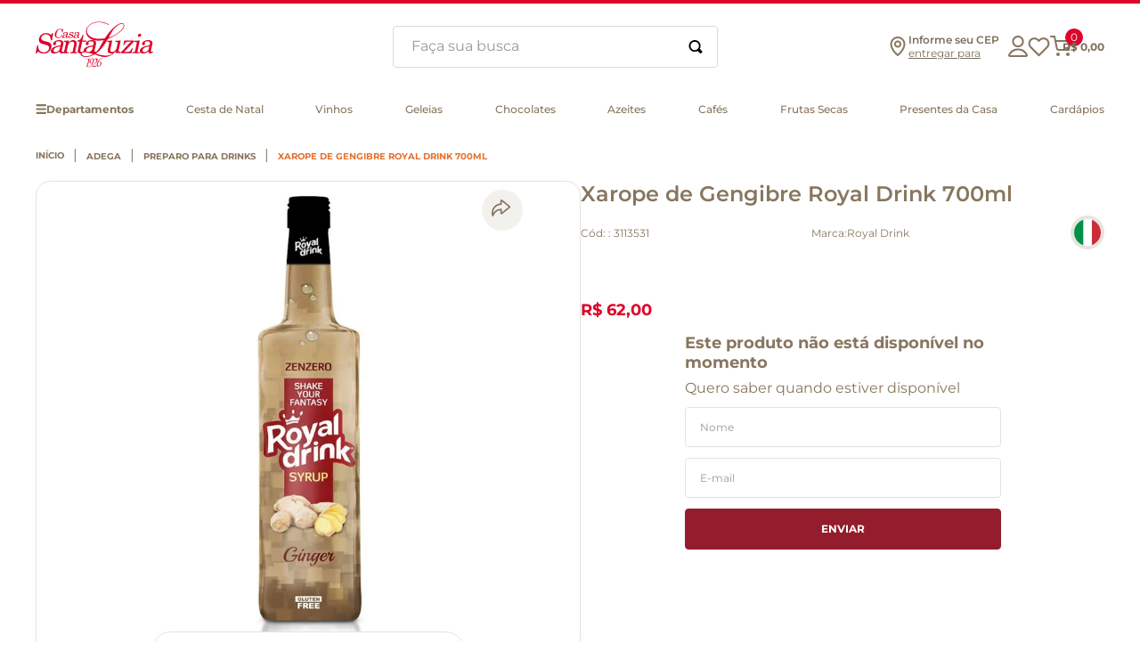

--- FILE ---
content_type: text/html; charset=utf-8
request_url: https://www.google.com/recaptcha/enterprise/anchor?ar=1&k=6LdV7CIpAAAAAPUrHXWlFArQ5hSiNQJk6Ja-vcYM&co=aHR0cHM6Ly93d3cuc2FudGFsdXppYS5jb20uYnI6NDQz&hl=pt-BR&v=cLm1zuaUXPLFw7nzKiQTH1dX&size=invisible&anchor-ms=20000&execute-ms=15000&cb=d37kzqj8kplt
body_size: 45227
content:
<!DOCTYPE HTML><html dir="ltr" lang="pt-BR"><head><meta http-equiv="Content-Type" content="text/html; charset=UTF-8">
<meta http-equiv="X-UA-Compatible" content="IE=edge">
<title>reCAPTCHA</title>
<style type="text/css">
/* cyrillic-ext */
@font-face {
  font-family: 'Roboto';
  font-style: normal;
  font-weight: 400;
  src: url(//fonts.gstatic.com/s/roboto/v18/KFOmCnqEu92Fr1Mu72xKKTU1Kvnz.woff2) format('woff2');
  unicode-range: U+0460-052F, U+1C80-1C8A, U+20B4, U+2DE0-2DFF, U+A640-A69F, U+FE2E-FE2F;
}
/* cyrillic */
@font-face {
  font-family: 'Roboto';
  font-style: normal;
  font-weight: 400;
  src: url(//fonts.gstatic.com/s/roboto/v18/KFOmCnqEu92Fr1Mu5mxKKTU1Kvnz.woff2) format('woff2');
  unicode-range: U+0301, U+0400-045F, U+0490-0491, U+04B0-04B1, U+2116;
}
/* greek-ext */
@font-face {
  font-family: 'Roboto';
  font-style: normal;
  font-weight: 400;
  src: url(//fonts.gstatic.com/s/roboto/v18/KFOmCnqEu92Fr1Mu7mxKKTU1Kvnz.woff2) format('woff2');
  unicode-range: U+1F00-1FFF;
}
/* greek */
@font-face {
  font-family: 'Roboto';
  font-style: normal;
  font-weight: 400;
  src: url(//fonts.gstatic.com/s/roboto/v18/KFOmCnqEu92Fr1Mu4WxKKTU1Kvnz.woff2) format('woff2');
  unicode-range: U+0370-0377, U+037A-037F, U+0384-038A, U+038C, U+038E-03A1, U+03A3-03FF;
}
/* vietnamese */
@font-face {
  font-family: 'Roboto';
  font-style: normal;
  font-weight: 400;
  src: url(//fonts.gstatic.com/s/roboto/v18/KFOmCnqEu92Fr1Mu7WxKKTU1Kvnz.woff2) format('woff2');
  unicode-range: U+0102-0103, U+0110-0111, U+0128-0129, U+0168-0169, U+01A0-01A1, U+01AF-01B0, U+0300-0301, U+0303-0304, U+0308-0309, U+0323, U+0329, U+1EA0-1EF9, U+20AB;
}
/* latin-ext */
@font-face {
  font-family: 'Roboto';
  font-style: normal;
  font-weight: 400;
  src: url(//fonts.gstatic.com/s/roboto/v18/KFOmCnqEu92Fr1Mu7GxKKTU1Kvnz.woff2) format('woff2');
  unicode-range: U+0100-02BA, U+02BD-02C5, U+02C7-02CC, U+02CE-02D7, U+02DD-02FF, U+0304, U+0308, U+0329, U+1D00-1DBF, U+1E00-1E9F, U+1EF2-1EFF, U+2020, U+20A0-20AB, U+20AD-20C0, U+2113, U+2C60-2C7F, U+A720-A7FF;
}
/* latin */
@font-face {
  font-family: 'Roboto';
  font-style: normal;
  font-weight: 400;
  src: url(//fonts.gstatic.com/s/roboto/v18/KFOmCnqEu92Fr1Mu4mxKKTU1Kg.woff2) format('woff2');
  unicode-range: U+0000-00FF, U+0131, U+0152-0153, U+02BB-02BC, U+02C6, U+02DA, U+02DC, U+0304, U+0308, U+0329, U+2000-206F, U+20AC, U+2122, U+2191, U+2193, U+2212, U+2215, U+FEFF, U+FFFD;
}
/* cyrillic-ext */
@font-face {
  font-family: 'Roboto';
  font-style: normal;
  font-weight: 500;
  src: url(//fonts.gstatic.com/s/roboto/v18/KFOlCnqEu92Fr1MmEU9fCRc4AMP6lbBP.woff2) format('woff2');
  unicode-range: U+0460-052F, U+1C80-1C8A, U+20B4, U+2DE0-2DFF, U+A640-A69F, U+FE2E-FE2F;
}
/* cyrillic */
@font-face {
  font-family: 'Roboto';
  font-style: normal;
  font-weight: 500;
  src: url(//fonts.gstatic.com/s/roboto/v18/KFOlCnqEu92Fr1MmEU9fABc4AMP6lbBP.woff2) format('woff2');
  unicode-range: U+0301, U+0400-045F, U+0490-0491, U+04B0-04B1, U+2116;
}
/* greek-ext */
@font-face {
  font-family: 'Roboto';
  font-style: normal;
  font-weight: 500;
  src: url(//fonts.gstatic.com/s/roboto/v18/KFOlCnqEu92Fr1MmEU9fCBc4AMP6lbBP.woff2) format('woff2');
  unicode-range: U+1F00-1FFF;
}
/* greek */
@font-face {
  font-family: 'Roboto';
  font-style: normal;
  font-weight: 500;
  src: url(//fonts.gstatic.com/s/roboto/v18/KFOlCnqEu92Fr1MmEU9fBxc4AMP6lbBP.woff2) format('woff2');
  unicode-range: U+0370-0377, U+037A-037F, U+0384-038A, U+038C, U+038E-03A1, U+03A3-03FF;
}
/* vietnamese */
@font-face {
  font-family: 'Roboto';
  font-style: normal;
  font-weight: 500;
  src: url(//fonts.gstatic.com/s/roboto/v18/KFOlCnqEu92Fr1MmEU9fCxc4AMP6lbBP.woff2) format('woff2');
  unicode-range: U+0102-0103, U+0110-0111, U+0128-0129, U+0168-0169, U+01A0-01A1, U+01AF-01B0, U+0300-0301, U+0303-0304, U+0308-0309, U+0323, U+0329, U+1EA0-1EF9, U+20AB;
}
/* latin-ext */
@font-face {
  font-family: 'Roboto';
  font-style: normal;
  font-weight: 500;
  src: url(//fonts.gstatic.com/s/roboto/v18/KFOlCnqEu92Fr1MmEU9fChc4AMP6lbBP.woff2) format('woff2');
  unicode-range: U+0100-02BA, U+02BD-02C5, U+02C7-02CC, U+02CE-02D7, U+02DD-02FF, U+0304, U+0308, U+0329, U+1D00-1DBF, U+1E00-1E9F, U+1EF2-1EFF, U+2020, U+20A0-20AB, U+20AD-20C0, U+2113, U+2C60-2C7F, U+A720-A7FF;
}
/* latin */
@font-face {
  font-family: 'Roboto';
  font-style: normal;
  font-weight: 500;
  src: url(//fonts.gstatic.com/s/roboto/v18/KFOlCnqEu92Fr1MmEU9fBBc4AMP6lQ.woff2) format('woff2');
  unicode-range: U+0000-00FF, U+0131, U+0152-0153, U+02BB-02BC, U+02C6, U+02DA, U+02DC, U+0304, U+0308, U+0329, U+2000-206F, U+20AC, U+2122, U+2191, U+2193, U+2212, U+2215, U+FEFF, U+FFFD;
}
/* cyrillic-ext */
@font-face {
  font-family: 'Roboto';
  font-style: normal;
  font-weight: 900;
  src: url(//fonts.gstatic.com/s/roboto/v18/KFOlCnqEu92Fr1MmYUtfCRc4AMP6lbBP.woff2) format('woff2');
  unicode-range: U+0460-052F, U+1C80-1C8A, U+20B4, U+2DE0-2DFF, U+A640-A69F, U+FE2E-FE2F;
}
/* cyrillic */
@font-face {
  font-family: 'Roboto';
  font-style: normal;
  font-weight: 900;
  src: url(//fonts.gstatic.com/s/roboto/v18/KFOlCnqEu92Fr1MmYUtfABc4AMP6lbBP.woff2) format('woff2');
  unicode-range: U+0301, U+0400-045F, U+0490-0491, U+04B0-04B1, U+2116;
}
/* greek-ext */
@font-face {
  font-family: 'Roboto';
  font-style: normal;
  font-weight: 900;
  src: url(//fonts.gstatic.com/s/roboto/v18/KFOlCnqEu92Fr1MmYUtfCBc4AMP6lbBP.woff2) format('woff2');
  unicode-range: U+1F00-1FFF;
}
/* greek */
@font-face {
  font-family: 'Roboto';
  font-style: normal;
  font-weight: 900;
  src: url(//fonts.gstatic.com/s/roboto/v18/KFOlCnqEu92Fr1MmYUtfBxc4AMP6lbBP.woff2) format('woff2');
  unicode-range: U+0370-0377, U+037A-037F, U+0384-038A, U+038C, U+038E-03A1, U+03A3-03FF;
}
/* vietnamese */
@font-face {
  font-family: 'Roboto';
  font-style: normal;
  font-weight: 900;
  src: url(//fonts.gstatic.com/s/roboto/v18/KFOlCnqEu92Fr1MmYUtfCxc4AMP6lbBP.woff2) format('woff2');
  unicode-range: U+0102-0103, U+0110-0111, U+0128-0129, U+0168-0169, U+01A0-01A1, U+01AF-01B0, U+0300-0301, U+0303-0304, U+0308-0309, U+0323, U+0329, U+1EA0-1EF9, U+20AB;
}
/* latin-ext */
@font-face {
  font-family: 'Roboto';
  font-style: normal;
  font-weight: 900;
  src: url(//fonts.gstatic.com/s/roboto/v18/KFOlCnqEu92Fr1MmYUtfChc4AMP6lbBP.woff2) format('woff2');
  unicode-range: U+0100-02BA, U+02BD-02C5, U+02C7-02CC, U+02CE-02D7, U+02DD-02FF, U+0304, U+0308, U+0329, U+1D00-1DBF, U+1E00-1E9F, U+1EF2-1EFF, U+2020, U+20A0-20AB, U+20AD-20C0, U+2113, U+2C60-2C7F, U+A720-A7FF;
}
/* latin */
@font-face {
  font-family: 'Roboto';
  font-style: normal;
  font-weight: 900;
  src: url(//fonts.gstatic.com/s/roboto/v18/KFOlCnqEu92Fr1MmYUtfBBc4AMP6lQ.woff2) format('woff2');
  unicode-range: U+0000-00FF, U+0131, U+0152-0153, U+02BB-02BC, U+02C6, U+02DA, U+02DC, U+0304, U+0308, U+0329, U+2000-206F, U+20AC, U+2122, U+2191, U+2193, U+2212, U+2215, U+FEFF, U+FFFD;
}

</style>
<link rel="stylesheet" type="text/css" href="https://www.gstatic.com/recaptcha/releases/cLm1zuaUXPLFw7nzKiQTH1dX/styles__ltr.css">
<script nonce="NZ23NHgHcqZYZSl-VsRG8w" type="text/javascript">window['__recaptcha_api'] = 'https://www.google.com/recaptcha/enterprise/';</script>
<script type="text/javascript" src="https://www.gstatic.com/recaptcha/releases/cLm1zuaUXPLFw7nzKiQTH1dX/recaptcha__pt_br.js" nonce="NZ23NHgHcqZYZSl-VsRG8w">
      
    </script></head>
<body><div id="rc-anchor-alert" class="rc-anchor-alert"></div>
<input type="hidden" id="recaptcha-token" value="[base64]">
<script type="text/javascript" nonce="NZ23NHgHcqZYZSl-VsRG8w">
      recaptcha.anchor.Main.init("[\x22ainput\x22,[\x22bgdata\x22,\x22\x22,\[base64]/[base64]/[base64]/[base64]/[base64]/UCsxOlAsay52LGsuVV0pLGxrKSwwKX0sblQ9ZnVuY3Rpb24oWixrLFAsVyl7dHJ5e1c9WlsoKGt8MCkrMiklM10sWltrXT0oWltrXXwwKS0oWlsoKGt8MCkrMSklM118MCktKFd8MCleKGs9PTE/[base64]/Wi5CKyJ+IjoiRToiKStrLm1lc3NhZ2UrIjoiK2suc3RhY2spLnNsaWNlKDAsMjA0OCl9LHhlPWZ1bmN0aW9uKFosayl7Wi5HLmxlbmd0aD4xMDQ/[base64]/[base64]/[base64]/RVtrKytdPVA6KFA8MjA0OD9FW2srK109UD4+NnwxOTI6KChQJjY0NTEyKT09NTUyOTYmJlcrMTxaLmxlbmd0aCYmKFouY2hhckNvZGVBdChXKzEpJjY0NTEyKT09NTYzMjA/[base64]/[base64]/[base64]/[base64]/[base64]\x22,\[base64]\\u003d\\u003d\x22,\[base64]/[base64]/CjMKtwqgQwpTCqXHChjxNe2tMSkTDkUnDg8OuR8OAw5jCosKgwrXCrsO8woV7bFwLMiMRWHcJWcOEwoHCvw/[base64]/D2TCpMKpQHnCrcK1RMK1dcO1wpdpacKOXWIDw4HDiHDDjgwjw78PRQ1Iw6tjwrXDmE/DmToSFEVWw4HDu8KDw4gxwoc2PsKOwqMvwqLCqcO2w7vDkizDgsOIw5PCtFICES/CrcOSw4ZTbMO7w6l5w7PCsQ10w7VdfUd/OMO9wqVLwoDCisKOw4puSsKfOcObfcKDInx9w6QXw4/Cq8O7w6vCoXHCnlxoQ0oow4rCsR8Jw69uJ8KbwqBPY8KPHDFhS2EDU8K4wonCpAczDcK/wrRRfMOND8K6wobDtWosw6zCm8K1wqFFw78/XcOlwrzCkxDCs8KLw4PDk8KMAcKqZh/DsT3CtgvDo8K9wrPChsOTw6UVwoAew7zDiX7CjMOqw7fCi3XDmsKODmwZwqkzw6pla8KHwrpAXsOKw4HDhwbDuVXDqG8Ew6NkwrTDk0rDq8KzWsO8wpLCv8K0w4YuMD/Doi1hwqNxw45dw5Vcw5JHEcKfAzfCmMO6w7zCmMK6Y3dPwpx9YgN6w5DDmUvDmE4DdsOjPEPDiF7DpcKvwr3DtCUmw4jChMKnw4gXX8Kxw7/DvU/[base64]/AQFRw6k0w6jDn8KWw69fwo7DoTwgwp7CrsOSOUVZwqBpw60Qw7kowoRxKsO1w6NVWmlkFEjCrRcFHFp5wr3CjEJLNWrDnlLDg8KPDMKsYXjCmmhTDsKzwr/CgRETwrHCtnPCrcOKdcKYLnINBcKTw7A7wqMddsOQcsOzIQbDksKCbEo1woXCv0R3MMOUw5TCqsOIworDjMKRw65yw4Ihwq9Iw5Fkw5HCrUlPwrUldh3DrMOHZMOJw4oYwo7DqGVdw7N/wrrDq2TDjGfCp8KbwrQHBcOlK8OMLjbDtcOJTcOvw6U2w4DCixl8woY2KWPCjw17w4Y6CBZfG2nCmMKZwpvDisOTVi1fwrHCiEMTW8ObJj9iw4dIwq/[base64]/TggXw7ASCB/DkcKmbcOxwpfDvMKZwrV4GjPDlWjDvXdBfxfDh8OBL8KKwos3VcKWHcKzWMKEwrMMTyoNZ0DCi8Kfw4VpwqDCm8K+w58fwpFDw6x9MMKJw4wGY8K1w60RJ2/CqQF4LTjCvW3CgRxmw5/[base64]/DpQrCjFfDsmTDmcOsw5bDoMOdwpxTGcOdfQ1dZ0hTHQDDj2DCiTXCp33DlHAfMcK5HsOBwpfCiwLDuErDiMKfGUfDo8KDGMOtwqrDqsK/DcOnPcOsw60dIFotw4XCiWDCssKHw6/CsjzCuGLCliBjw67Ck8ObwpUTZsKkwrfCtynDqsOmKArDmsOswrwadhZzOMKwNWFaw7tsP8Okw5XCrsODN8KJw5zCk8KMwpzCtk92wqxiw4UJw6nDuMOSekTCol/[base64]/CgcONwrzCky7CvMOafjrDg8KxwrzDlGFIw5AMwqwxZMOOw65RwqHDul9qci9Kw5LDhVrCtiENwqJxw7vDp8KZOsO4wogNw7k1Q8Kww4A6wqYmw4fDpWjCvcK2w79iEDhPw4Q3ER/Di3PDrkkdCillwrhrMXF+wq8aI8OcUsKTwqrDuEvDvsKCwojDmcKvw6FhbD7DtXZDwq5dNsOAwpTDpWk5FTvCt8K8GsKzMQYowp3CtVXCmxRZwr1Rw5bCo8O1cS95OVh/RsO5eMO7fsK1w7rDmMOaw5A1wqAYSErCgcOffigDwo/[base64]/CscObw7XDucONNCghK8KawqfChT7CssKTCWoFw6YOwonCgG7DkQZgVsOgw6bCq8OnPUTDkcK5XBzDg8O2ZzvCjcOsQXPCv2svMsKydMKfwrzCgsOGwrDCrFfDvcKXw515Y8OXwrFuwoHCinPCnC/Do8K1RgPDpVrDl8OWKnzCs8ONw7/DuxhhLMKpVjfDpMK0Y8OCfMKww7EewrpwwqLDj8KkwoXCjsOKw5obwo/Ci8OZw6HDrGXDlFRmRg4WbylQwpAHPsK+wrIhwpbDkVdSL1DCjA05w4Uiw4pXw4jCgx7Cv10gw4vCoGM3wqDDnCPDq3ZLwo95w7xGw4AKYjbCk8K6dMO6wrLCssOLwp53wq9LdDwZSGd+aQzCtRMlV8O3w5rCrRA/IwzDmTwAecO2w5zDgsKrNsORw6Qswqspw4DCtkFTw4oKejdOX3oLD8OmV8Ohw7Unwo/Dk8Kdwp53NMKmwpFhCMOBwpMqOnoBwrVrw47Co8OnD8ODwrDDosOxwr7Cm8OySUIrCAXClDtlEsOrwrfDoA7DoRLDvBrCicOtwoVuCzjDpFTDssKMO8Odw78hwrQ/[base64]/[base64]/DkFzCmMKxw6/DqMOhcsKeEz4RFsOrV0p9Glw6w5xdw6bDtAHCs1zDncOZPxzDoDLCssOAD8K/wrzDosOsw4sMw6bCuwvCiE1seyMYwqLDgRbDj8K+w4zCtMOVK8OpwqIRZwBQwr11PllRV2V6JcOoHz3CocKMTEobw5cxw6jDiMKRF8KeMSHDjRtkw6wVClzCr1gzecOOw63DpC3CiB1ZRMOtbipdwpTDq0Qow50TE8Kzw7vCmcOiCMKAwp/CgVHCpDNgw682wrfCjsO7w65vEMKcwovDqsOWw4drPcKBdMKkGEPChmLDs8KGw5k0UsKPN8Oqw44LCMKVwo/[base64]/w7MkwoRSUMO3bcKxPQpEw7Exw7LCs8KhOyXDlsKqw6fDv2l9XsKaWl5AHsO8OGfDkcKla8OdQcKUCwnCtnHCvsKWWXwGdwtsw7QUVAh5w57Cki/[base64]/DoHs0JsOTX0QFw4BqH8KjZQjCkMKTPgLDu0Qfw41kR8K8EsOrw4Y/T8KvVmLDpWVPw7wrwqtoEABhVsK1RcOHwplpVMK7XsOpTG0zwqbDsAbDksOVwrIXLyEjVQpdw47DusOuw5XCuMOsTn7DmUdzVcK6wpIWcsOlw4/CoDEAw6DCr8KRHiUAwpgIUcKrDcOEw4kJOETCrz1bb8OCXxLChcK/W8KaTFzCg3nDiMOTIAYGw6RYw6nCvSnChEjCqDLCgsO1w5TCq8KfDsOrw71YLMOFw4wXwq9nQ8OwCCzCtQ49wqLDqsKbw6HDl0rCm1rCulNcFsOOS8KhBS/DqMOawotFw68ofjDClX3DoMOswrrDs8Khwq7Do8OAwqvCnVLClzREBXTCpnd5wpTDk8ONNzooNDwow4LCiMONw7ULb8OOGMOmEmg2wp/DjcOpw5vCocKxUGvCtsKSw5Eow6HCkxltUMKww7YxHjvDqMKyT8O1F3/Cvk4KZEJ6Z8O3RcKnw7seB8O6wojCn0pDwp/CusOGw77DkMOdwqbCqcKYMcKqecOYwrtBBMKbw61qMcOEw6fCocKsOsOnwow7IsKrwp0/[base64]/DiF1FPlfCisKLZFLCjS5+w7rDl8KxDlDDs8ONw58Vw7M4YcKZKsKZJCjDnSrCogMnw6MCWk/[base64]/CshDCryrDhMKEwrRkw7LCj8KHw5tzw6R4VFphw5UgS8KvQsOQFcK7w5Acw6Ubw5PCrTHDj8O3fsKCw67DpsOVw484HjLDqzHCuMOowrLDlA8kQzl1wo5uDsK9w6ZJQsOmwrtkwo1RFcO3MRRPwq/DisOHNcOHw74UVBzCnl3CuTzDoCwbYQ7DtmvDhMO6R2Aqw7dqwq7CgxxTRBwCS8OdFhzCmcOlXcOCw5JxQ8O0wok1wr3DjcKWw7lYw69Ow5QFWMOHw50uNRnDnDNAw5UPw7HCtMKFGTcqD8OuHXTClWvCsgdnVSYUwoVlwqrCnwfDhADDlF9/wqvCkWXDk0BrwrkqwpvCnAjDqMKaw6VkOlRCbMKawpXCu8KVw43DrsKIw4LCnXF4KcOvw45dwpDCssKeLBZnwo3DiRMrbcK8wqHCv8OODMOXwpYfE8OlEsKRYlZNw6k5X8Opw7jDrVTCr8OeSWcVah1Gw6rCmT4Nw7DDjB5OW8K9wq5/FsOAw4TDhnfDlsOuwrfDuHBRMg7Dh8KHKUPDpUlZARvDvMO5w4nDr8OUwq/CrBXCpMOHDRPCvMOMwqc2w6fDqXliw4UYFMO7QsK4wq7DjsO9dmVHw6zDgRQ8aj9aQcKAw4QJS8OzwqvDg3bDuBVVb8OmOD/ClcOBwovDpMKfwo3DpUl4Sx8ibw5VOMKUw513TCfDksK0R8KlQDjDiTLCkz/ChcOcw4DCvg7DrcKxwpXClsOMKMOHM8OGPmzCk0A+MMKLw47DucO0wrzDjcK6w7FVwo11w4PDh8KZbMKPwp3Cv2bCo8KhWxfCgMOjwoINZSLCgMO5ccO9BcOGwqDCkcKpMEjCg0DCq8KQw4x4wr9Bw65QUG0eJBVSwpvCgR/DtiU+TjAQw7MtZysGHsO+Zm5Xw7QJSgEGwqQBX8KCesKAU2bDuGHDrMOQw7vDr3bCl8OVESwrJUvCmcKbw5rDjMKiHsOPLcKCwrPComPDucOHBBTCm8KzI8OwwqXDh8KMbwPCnxjDnHnDocOFBcO1bMOZXMOqwpB3NMOpwrzCmsKrWi/CmSkgwq3DjnQgwolpw7/DiMK2w5cBE8ODwqTDnXbDkGHDt8KMNhlLecOsw7nDpsKWETZGw7/Cg8KPwrF9LsOZw7HDnn5qw57DoQwMwpvDnzsCwpAJQMKjwrIUwpptRsOyOFXCtTFSJ8KQwqDCjsOSw5jCq8Orwq9CYSvCpMO7wrTChxNsX8OCwqxCF8Oew5Rpa8OAwpjDtFFgwodBwq3ClGVldsOKwr/Dg8KhNsOTwr7Dl8KgVsOawq7CnzNxA3YOdgPCvsOTw4t+NMOcLURMw6DDk3TDuBzDl34dT8K7w6gbeMKQwr8sw7HDhsOXKn7Dj8KyeSHClmHCl8KFJ8ONw4LCrHQ1w5DCosOow5bDmcK9wo7ChVgmQcOwOGV+w7DCqsK/wqnDrsOLwo/[base64]/F8O4D8KpUEvDtSLDiyMjP8OJwpvCpsKFwqEOVMOCLcO3wpfCjsKwNmfDvMOpwpAVwq0bw5XCiMO0METChcK9JcKyw6LClsKLwqggwqc+GwnDmsKcXXjCjAzCiWIqbW5eVsOiw4jDs2RnOFvDocKNE8O6GsOLUhofT0ofJSPCrFbDrsKaw5PCicKRwpppw5XDqR/CgS/ChADDqcOuw6nCnMOawp03wpUsCyVIKnoMw4fCg2/CrS7CkwjClcKhHi5Fck44wq8hwrFKeMOfw4BAOSfCqsKvwpfDscKab8OrNMK0w6/CmcOnwpPDnRPDjsOhw5TDt8OtDmALw43Cm8O/wqLCgTFMw5DCgMK+w47DkH4Xw7Mvf8O0XR/Dv8Kiw7kNGMOWCX/Cv0J2Jx9vXMKtwodJLTXClGPDhnY0NVxlTQTDq8OuwoLDoEzCiCdyYAJxwrsHGWk/[base64]/w7AKw6QJF8KFwrPCtxHDk8KFO8KKFhNYNcK+F1bCmsKKAihvLsKfMcK/w5ZIwonCoQ9MA8OEwrUxNS/CqsKYwqnDg8O+wpQjw7XCm3prdsKJwogzX2PCqsOZZcKhwp/Cr8O7PcOWNMK+w7FKT04+wpfDrF0xesOkwrjCnj8cYsKSwoFqwqguGC40wpNvYSE6wrMywo02fARLwr7CpsOvwpM6wqVrSivCo8OGJiHChcKRIMOzw4DDhzohQ8K5w6ljwp4Iwo5EwrkdDGHDsTjDrcKbfsOEw44+e8K3wrLCoMOawq9vwoI2VjI2woLDocK8JBBDCi/Dg8OlwqAZwpI0YUcsw5rCvcO2wpbDunnDlMOqwrEpDMOjXXRbAjp2w6DDl3HCjsOKWMOtwpQrw4Nkwq1odmPDgmlLP09WJQjChG/DksKNwqYHwrnCmcOsQsKIw4UZw6jDvnHDtCnDnwBJREFGBMOPN2t3wofCsFdjH8OEw7FPG0XDs2RMw4gJw7JfIzjDtQ4tw5/[base64]/w4vCscOuw6/DscOqUcKHwpXDq1PDkTrDtsO0bcKtOcKWCw9vw5vDiWjDoMOcJ8OicMK6ZyoqcsKOe8OjUiXDuCh+TsKZw5vDscOOw7/[base64]/Dqio/EsKlCcKVDhfCpsOfwrJnw7nDuXjDoMKhwq4yXBUzw7vDgMKPwqFIw7VnJ8OuV39FwpzDhMKcHkHDsQrCmwteZcOhw7N2N8OKfVJ2w5HDgi8saMKFSMOawpfCg8OMD8Kew73DmFTCgMKXCUksLhIdfn/DmnnDi8K7BcKPPsOxZl7DnVo2ciYzNMOLw5QNwq/DuxgjW1I4KsKAwrhPSz1GcixkwosMwoYxcHxyJMKTw6hwwosJR1xCBElfNzrCqMOVK2Y8wonCoMOrB8KqEFTDrSzCgTBBYizDp8K+XMK/FMO4woTDlGbDrDRgw77Dsy/DosKnw7I7DcOTw75NwqUUwrTDr8O5w4vCkMKqEcOUHjIlIsKJJVoFWsK5w6LDjTnClMOPwp3CtcOPFyLCkxArWMK/[base64]/DuWt5wo/Ci8OQcgrCu8OMw75awpnDrhtrw49PwrBaw6srw7/[base64]/w6h4REJ6wqcseR4LKMKtw4bDsRYVesO5TcOtfcKhw5tAw63DvBNhw4vDsMKnb8KjM8KADsK/wr83QwbCvWnDnsK5RcO1NAXDhkl0JD99wocgw7fCisK2w4Z9Y8O8wp1Rw6TChC9lwofCoyrDk8KCPxoYwr9kPB16w77ClDjCjsKuB8K5agERTMOpw6TClT/CqcKncMOWwojCnHfCvXN9LMOxElTCt8OzwoE2wq3Cv1zDkE8nw4lhX3fDjMKdX8OjwoXDqRBTXgkgXsO+WsK3Lw3CkcKQHsKHw6AQRcOWw4sJPcOSwrEPRU/DuMOdw5HCscODw74/[base64]/[base64]/Dv8Knw5wPwrsdw6XCtcKNRAYVDQ7DolFcR8OYOsKjM1rCj8OdGFpkw4XDr8O9w6/CglXDsMKrb248wqFQwqXCombDrsOew5bCrsKnwoLDu8KlwoFVUcKJDl5GwoM9fkJsw5wYwq7CpcO8w4FGJcKWQMO/LMKZQknCqkXDs0AnwozClMK8YwUQfHjChwYyL03CvsK8WGXDkn/Dm1HCmnYEw6RaSGzCpcKtccOew5LCsMK3w7PCtWMZKsKAZzfDgcK7w5XCoT/Cn1rCi8O9bsO6SsKYw5hcwoTCqQ9OQnR1w4VcwpJIAlNkcBxiwpEPw6lkw7vDo3QwBUjCp8Khw4trw7Yuwr/CtcKgwrPCmcKaRcOyaF5zw7RHw789w74UwoY2woTDmmTDolbCjMOFw7lmOHxSwozDvMKFWsOGcH4/[base64]/CjAYvwpnCsG/Dq3BJwrIKw5wKHSoGDBvDohnDusOOEsOuQx/DucK6wo9oDRpRw7jDvsKhWCXDkD9Qw7LDm8K6wrXCisKtZcKGZwFbYA1/wrAhwqBGw6hXwojDq0DDmFnCvCJpw5jDkXslw55QQ1Vdw7PCujvDqcK9Iy1IZWLDi3XCkcKEKFHDm8Odwp5NITIYwrdOa8KRT8K0wqtJwrU0ZMOlMsKPwr1vw67CqUXCp8O9wpAAScOsw7tcXjLCqClQZcOoXsO8VcO8BMK8NHLDtwLCjFLDjDnCtm/ChsO1wqt+wrpyw5XCosKtw4PDl0JswpFNGsOMw5/[base64]/[base64]/[base64]/aTQkTMKXw6RKw77DqVrDucOuEMKrdzzDmHXDpsKGBcOGNmsrw7xZWsKVwosnKcOaAgQNwq7Cv8OswqR/woY0NmDDjXUEwo/DgsKXwozDtcKfwqNzAybDsMKgGmkVwr/DpcK0JC88AcOHwqHCgDvDq8OnVXciwrPCp8O6I8KxQRPCisOBw77Cg8KMwrTCtT1Ow5t0Ax9Tw5VjamUMGkXDq8OjH2PCjWnDmELClcOLW3nDgMKLbS7CtE7DnF1AI8KQwo3Cm1LCplgFLh3Dpm/CqcOfwp8fBRVVdMKWA8KCw5DCksKUPgDDiUfDvMK3KcKDwonCicOFJ0rDrkLDgUVcwr7CrsOUNMKhYShIYmPDu8KKZMOYN8K3NXLCs8K9dcK9WRPDtjzDj8OPJsKlw7kxw5fDiMOgw6LCtzosE0/DtVFqwrvCnsKwT8Kaw5fDnQbDqsOdwr/Dp8O8embCn8OpCn8Rw68xGEzCtcOjw7PDi8O2alZzw5l4w6TCmAQNw5o0SGzCsw5fw5jDslfDlD/Dj8KIT2LDqsKEw7rCjcKvw6R4HCUJw5dYJMO4NsKHNFjCsMKtwozChcOnP8O6wqgUHsOIwq3Du8Kxw7hAFcKMQ8K3AwHCq8OlwpQMwqthwq/Dr1/[base64]/woLCniDDiMOIT8Kww7RWRC3CnMO2fWUGwpVfw6PCusKxw4nDvcO+ScKswr9ePSXCm8O4CsO5OMOqK8OzwofCh3HCkcOFw6rCogh7CVQiw5NmUS/CpsKlFFFJNHhgw4hbw7bCncOeKinChcO0DEzDnMO0w7XCn3PCrMK+RsK/UMKPw7RJwpYrwozDhAfCoijDtsKQw7c4R3NXYMKAwo7ChnTDq8KAOinDsVs4wrXCvsOnwqxDwqPDs8O+w7zDlQLChykjCn/[base64]/IcOPwqw9w6wAEcKVw45MecKIw5vDh2xyOSjDsjkUVCgvw4/CiUTCrsOpw6rDunJ1HcKPcAPCjwnDiwjDlFvDoxbDk8K7w4DDnQ9ywqQ+CMO5wp3DvUTChsOGacOiw6LDviQ4NBbDjcOZw6rDsEsSKV/Dt8KUYMKIw71owrfCvsKsQmbCuGHDuT/CtsKzwrnDoFdoUcOCLcOABcKHwqBEwpvDgTrCp8Ojw4kOM8Khb8KtSsKQQsKQw49ww4R2wpVbUMOawqPDp8Kbw7lJwq/Cv8OVw6pMwo8ywo07w5DDp0FNw5w+w6LDtMKNwr3CnzHCg2nCiiLDuB3DnMOkwobDusKLwrkEDSknH2JdU3jCpwPDrcKww4fDscKdBcKDw611KRfCu2cJEA/Dq1AZSMOdPsOwKW/CoXbDtlfCvFLDvETCqMOdWCV5w5HDtcKsOnHCi8OQScO1wpIiwp/Ds8Ouw4rCi8Opw4XDtcOjCcKXVkjDr8KpVXo9w5/DhDrCqsKtDsKkwoBAwpHDr8Oiw6siwqHCpEU7GMOvw7I/DHs/f2gNWi0XUsOMwpwGTzfCvnLDrCBjEk/CtcKhw55vRF5UwqE/[base64]/[base64]/[base64]/bsOAw6o1e8OEw6HDjMOKw5UFwqnDvGDCggB1amcdDz0zfsOQMlPCgyXDkMOiwo3DrcOKw68Dw4DCsRZqwo5QwprDtMKZTDcVH8KvWMONWMKDwpHCicKdw63Dk0TClQYgSsOhLMK/W8KHTMO2w4HDhlYywp3CpVtKwrwew6wCw4TDv8K8wrnDglDCp1bDlsOYPxzDiibCrcOeLHhYw6Zkw57Dn8O+w4VFBzbChcODPmNlHQUTFcOuwrl4woViCBpEw6lAwq/DssOSw4fDqsOawqt6RcOfw4hnw4PDjcOyw4d9bcObSDbDlsOiwoVhCsKFw4zCpsOrb8KFw4JVw7R7w5pEwrbDpsKfw4YKw4TDl3/DvWAHw77Dqk/ClQdgWkbDpWDDh8O6w4jCsXvCrsKGw6PCggLDtMOJesO8w5HCvcOLTBlhwqjDnsOqWUrDrEBww7rColVbwrcdGCrDr1wgwqojPCDDki/DilXDt0FdNHECOMOUwo5XHsK2S3DDtMOpwpLDs8ObdsO1a8Kpw6jDnzjDqcOSby4sw6/Dt2TDtsKWEcKUOMOSw6jDtMKrPsK4w4DDjMOJQcOJw5vCscKww47Ck8OVQGhwwojDgBjDkcKmw4dWScKzw5VwUMO4B8ORPD/CrMOwMMO6aMOtwrIAW8KCw4LDtTdgwqgpURQ3McKtYjbCpXUyNcO7GMO4wrXDqwTCtmDDnToGw43CszopwoHCkXhXGTXDosO4w4sPw6FNARPCoW13wpXCn14dTWbCiMKCw6DChWx1V8OZw4MVw5XDhsK5wq3DmMKPDMKswqRFecO4YsKuVsOvBSg2wp/Ck8KIIMKfRkRHKsOVRwfDp8OKwo46SALCkGTCuwjDpcOqwozDiFrCjyDCocKVwqMrw453woMTworDpcKLwpnCsxNbw5BhcXjDosKqwp9OQH4fJUhnV1HDtcKJXQsdCx4TVMOeMcKOIcKeXyrCgcO6Hg/DkcOeBcKaw5vDtAJsLj0Bwr0RRsO7w63CqTJmLsK/divDssOrwqJEwqweJMOEUx3DuB/DlwEsw6Uuw6nDpsKSw6jCulAHBnhQWcOANMOiJsKvw47DmD1owo/CmMO3axs3Z8OybsObwp/DmcOaYxvDp8K6w7gkwo5xWnvDssKgOVzDvWRGwp3CncKqT8O6wpbCnXFDw7nDl8K8WcOMIMOOw4MxEG3DgBgpbBt2wrjCtHcbf8KbwpHCnCTCl8KEwqc4SV7Cr33ClsKkwqJSFAduw40YFn/DuBHCqMK9bgEGwobDik48Y3E/eWQSexbCrxFkw4AZw5hoA8K+w5BcXMOEcMKjwqchw750ey1Ewr7DsmBOw6l5R8OhwoI/w4PDvw/CvC0oUsOcw7pKwpJhXsKFwqHDtWzDo1DDicKUw4vDqGdpYQdDwqXDixszw7nCuTDCnnPCtlAkwrsaR8ORw7slwpoHw6UAOsO6w5bDgcKgwptZEm7CgcO0LR4qOcKpb8K9NDHDoMOaA8KtGHN5f8KOGlTChsO1woHDrcOkDHXDp8O5w4/ChcKHKBA9wojCmErChjAqw4AkHcKiw7skwqUlXMKOwo3ClwjClx8owoTCrsOWFyLDlsKxw5AdPcK1PBLDlQjDhcOHw57CiBzCqcKARi7DrhLDvD52WsKJw6Usw4w0w68QwoFhwpg+eXJEWlhRV8KBw6zDjsKfVnjCmH7CpcOWw59Kwr/CqcKxCTjCpXJ/fcOJBcOoMDTDvgYcOMOxCjjCq2/Dl30bwp5KUUnCqwN8w7ErbiPDri7DicKISFDDkArDvVXDhcOoG2kjAEc6wqxbwq41wod8alAHw6bCrsKEw77DmSZKwrEwwozDhsKow6s3w5vDjsOSf15fwphSSDldwq/CgXNka8KgwrnCoFwRV07CoVVCw5/CkB5iw7XCu8KuQiJ/[base64]/[base64]/CogQ+wpEGw4NPNDZbw6/DgMKgw5k+Uk1ZPAfDjcKSLcK9YMOXw4hvaAIFwoFCw5PCjE1xw7LDocKyd8OeC8KDbcKBRkLDhmJCAS/Cv8KywrY3B8K6w5/CtcKMaiPDij/Dt8OYUsKTwooTw4fCj8OWwo/Dg8KzdcO0w4HChEJFe8OQwofCkMO2M07DnFE/DsOEPzJXw4/[base64]/[base64]/DgkLDi2TDnHnCmW8bwq4WSsOYwq3Ch8OQw70QwqXDlsOwaTdSw6hFcsOgdHlXwpp5w4LDuVp9X1XCkAfCvcKfw70ffcOZwrQNw5Y7w67Di8KFM1FZw6/CtXQ1LcKqIcO+N8O9woTCnFc5ZsKlwo7CvsKtBUNfwoHDlcOUwoJYdcKRw47CsmQ7b3vDhhXDrMOHwo8gw4bDi8K9wpjDnQTDuR/CuwnClMOiwqlQw7xaW8KXwrVgYQsIWsKCC3hrfsKKwo9tw7bCrBTDp1nDilXDo8O1worCrE7DssKmwoLDuDzDqcOsw7DDmz8cw6kEw6Vfw6s0fFApB8KPw7EPwrnDjsOswpPCsMKxJRrDlcKsNlUHAsK/WcOFCMKZw5JUDcKow4sWDhfDpsKqwrHCoUN5wqbDnxbDpSzCrTAXDEpPwpfCqlvCrMOcQcO/[base64]/[base64]/clwnG2xjwo7CqHwVw4DDo33CrV0tw57CvMO1w7/DlzrDj8KaJlALFcKgw5DDgV9LwqbDssOawpHDkMKFDC3Cpj1DbwcddgDDri7ClWXDul44w68/[base64]/[base64]/DnlEmw4R3d8KfwoJfIBRsRSzCuCHCpB5lUsOBw4BCYcOMwpgwUi7Cm0cow4rCucKOPsKDCMKyAcOUw4XDmsK/w78TwpYKWsKsUwjDmRBZw5PDmWzDqjc7wp8ePsOPw4w/wrnCpMK5wpNNW0Utw6DCnMKdMFTCosOUHMKLw59lw4clDMOGE8OeIsKvwr0RfcOtFyrCjmYxZVU8w7/DhFwGw6DDkcK0acKXWcOgwqzDo8O0aSrCisOuAngHw6LCscOpO8KEI3LDiMKKbirCh8KxwqF6w5BOwrDDhcKBcGZvFMOHeVnCn2p+AMKsFzPCtcKvwoBIOCjCulXCnEDCiSzDrxgKw5hww5vCjVnDvjxFcsKDTiwgwr7CmcKWMXrCoB7CmcOJw5YZwq0/[base64]/[base64]/[base64]/DslNvwq0WWBUOwqrDqsKhw43DjcO3VEfDsksGwo0kw4pSW8OZTkPCqw0PVsO4FsOCw5XDvcKAdylPPsOtNUJjwo3CiVgwZGVXZUh1YlYQKcK/[base64]/Du8KGB8O0wrxqwrDDgsK7wovCgcKSSMO7VUpyT8KVFwPDgC3DlcO9HsOBwrnDl8OCOyA7wp7DjcOIwqQGw5nCmhjDl8OQwpPDs8OKw4HCqsOww4YXBCVdJzzDsXYbw5ktwpNoPFxYJmTDksOHw6PChH3CqcKqHSbCsyPCicOiBcKZCW/Cr8OGEcKBwr1cCV5iAsKswrN2wqfCkzp2woHCscK+NcOIwroAw4MWJMOMFB/Co8K7OcKIOy5hwonCi8OYAcKDw5h2wqlldBd/w6nCvCgKNcKxJcK2RE47w5hPw7/Cl8OuJMOkw4BFHcOkKcKbZg54woDCjMKBB8KYM8KRVMOUR8KMRMKoBEAqF8Kkw7ouw5nCjcOFw6BkBj/CgsOWwoHCiCpQGjFrwo3CkUY4w7nDu0DDm8KAwoMnVSvCusK6Jy/[base64]/DsmZtT8O2w5rDk8O+DsKEw6puwppMwoxkw6JSCydMwqPCqsOtcnLCjUscSsOwScO6PMKMw5w3JiTDkMOjw4jCuMKKw4zCmxbDrwXDuSfCp2nCvDXCr8OrwqfDlz3CoHtlR8KVwojCh0LCnUzDukMPw5MUwqLDrcKPw4/DriABV8Oww7bDkMKFf8OLwqvDi8Kmw67CoRt9w49zwqpBw6NQwq/DtxFpw5JtHlXDm8OBSArDhl3CosOKHcOJwpcDw7gDAcOGwqrDtsOsOWHCmDg6HgrDkDIFwqUww67Dg24GWyTDnk0TB8K9EU9uw4FaCzF0wrTClsKtHHhowoh8wrxhw5QAKMOxaMOxw6DCoMK/wpzCo8OTw6BIwp3CilNLwrvDki7Co8KvCx/Ck3TDkMOFLMOgAwoYw6wgwpBXO0fCjRtqwqQJw6N7Lm4GV8O/WsKVaMKdIMKgw6pjw7bDjsOiVnfDlQBjwokMD8Kiw4/Dn256VHbDjDjDiF5lw7/CiBVxZMOWOCHCu27Ct2ZPYS/DvsO9w4xFLMKMJsKgwq4jwr8OwoMDCHp7wq7DjcK8w7XCimZdwrvDpG8WET9MPsOzwqnCrGHCpTUsw63Dol8wGkMgJMK6MnnCsMOEwpnDoMKFf0fDvT5oD8Khwo88aVHCtMKuw59cKFJvR8O1w5/DlnLDqsOowpkBdQfDhUdcw7cLwoxtBsOPAEnDqVDDmMOlwrAfw65yAxzDm8KFS0nDpcOHw5TCk8KmZwVFI8K2wq3DhEIEb0Qdwo4JJ0/[base64]/DlXx4wp3DqSAewovCmMKFw712w7Yxw7DDjcKNaMOKwrHDkgVew781wp18w6/Cs8KNw4IPw6BPCcO9HADDtF7DoMOEw4Y8w7o8wro/w5o9Wip9NcKONsKEw4YHEWbDg3TDnMOXZ3kwXMKSXytjw782w6jDkcOjw4LCj8KOKMK/KcKJWXjCncKbLsKuw63CoMOHC8OqwqLCl3PDkUrDjgXDhyUxHcKSF8KlQT/[base64]/DvsKJTsOoQcOpMcK5AsOQwrZfagjDq8OqH3jCrsKUw6AuNcOAw5VYwo7CkWVqwo/DsVUaNcOCVsORUcOkRWXCs1PCvQ9CwqjDqzvCjFogMUjDscKkFcORXHXDjHlnK8K5wp11BjvCmARuw7lVw43CksOuwr9ZQUfCmBHChnwIw4TDlwoowqLDjmxpwo/[base64]/wqrCghPChcOpcsOwwrJQVzIaBMOcwowJw6LCkMOmw5FaFMKaM8OHaFTCssKgw5bDlDXCrcKwRcKoT8OkVRpRcixQwqMPwoYVw6/Dv0TDsiIOGsKvTG3DoiwSU8ORwr7CqUZQw7TCuRFNGG3CoknDpT5fw68+HcOoXG9qw4E8Uyc1wqrDqwnDpcOIwoFmPsO3X8OGCsOhwro7FcKjwq3DvcO+IsOdw53CoMOsSGXDnsKrwqUkQmLDoQLDgyJeTMOSRAgMw4PCmT/CmsOtJTLDk0VBw6d2wofCgMORwrfCtMKxUDLCjEzDuMKXw47Dg8KuU8ONw4dLwrPCusKncUcHbGEgDcKRw7bCpW/[base64]/Lj5UJMOKwonDpXVPw70hwqg0w70Owq/Cj8KCNS/[base64]/Dvlx0EMOWQMOsw54Ew50WwrJoHR7CmMKnfALDg8KufMKvw7JIw4BNV8KRw5PCnsO6wpbDsiHDscKNw5DClcK3aG3CmDIsUMOdw4nCkcK3wpl1EA5jIB3Ch3lgwo7Dkxwgw5LCr8K1w7zCpsKZw7fDm0rCrcOFw7DDomTClF/CkcKWPw1Ow79wT3fCvcOWw6bCt3/Drl7DtMO/EBZBwoU8w58xTgIUaWgKdCcZIcK2AsOhJMKfwpXDvQnCvcOKw5lwYxt/[base64]/DtcKcNzvCsMKaFD/CnMOswqhKwrvDkcK7w4JPTMOywppJwrcpwrDDkX4gwrJZTsO1wrYuPcOew5vCtMOWw54uwp/DlsOWfsKnw4VUwobCtCMfO8Oqw44xwr7Co3XCkTrDqDcVw6habmzCtlHDqx5OwrPDpsOOdCZRw7AAAkHChsOJw6bCvgbCtx/Dmm7CuMKwwqsSw7hNw5/Ds2/CmcKJJcKuw4cIO2hGwr5IwptMWQleY8KMwpl5wq7DlXI/wp7CrjrCqAzCrHVjwqrCpcKlwqjClQ04wpNlw5d1MsOtw77Cl8OAwrzCmMK/fm1Zwr3CtsKqX2rDlMOpw4FQw6jDusOCwpJRVkfCi8KULTnDu8KXwqhqKktRwrkVNsO5w4bDisOiP1FvwqQXVcKkwqU3N3tlw7hoNEvDrMKqOATDvnB3QMOFwrzDtcOfw6XDp8Kkw7pqwo/CksK+wrxswozDncODwobDpsONXEgqw4DDkMOww47DoQgPOhtMw73DhcOyOH7DtjvDmMOeTT3ChcOyZMK8wpvCoMKMw6TCvsKcw55lwpIww7RVw6TDkA7CpEzDkSnDlsKHw47ClCUkwrIeWcKHGsOPK8O0w4PCiMKFdMK/wrNQEHB4LMK6McOTwq4OwrlPe8KGwrAZUApvw5VoesOuw6orw4PDihx5ORHCpsOnw6vCk8OiHj/ChcO0w4s2wr4+w71jOMOhMERdO8ObWsKvB8ODFDHCtHcVwpHDmnwhw45swrouw63CulYIbcO8wpbDqHAjw7nCqBzCl8KgOFLDmcKzbEwiTXsjX8OSwqHDriDChcOowoLCoV3Dg8K2FzbDgS8Rw75bw4E2w5/CqsKjw5sTGsKhGkrDhyLDuR7Dhy/CmgBqw4PCisKDADNNw7UpbsKuwpYQYMKqXm5yE8OVacKLG8Opw4XCvD/CrFIUVMOvOybDucKYwqbDnTZEwqhlTcKlF8O6wqLDmRYiwpLDqk5UwrbCoMOmwq/Do8O4woLCg1LDkiNYw43DjzbCjcKJJV40worDpcK/DSLDqMOdw5sYAkvDrnzDocK0wqzCjjQywq7CtD/ChcOvw5cvwrsXw6rCjS4iHsOhw5TDmmcvO8Obc8KjCSPDhMKwajTCk8OZw4sWwpwCE1vChMOHwoMpUMO9wo58ZMKJZcOJK8OkDSVSwpU5wrxZwp/Dq03DtBvCpMOvw4jCisKFDsKYw6nCtxTDlMO1VMOYTXwEFSI5YMKewpvDnhkHw7jCow3CrhHDniRxwqDDtMOGw6lubVAgw4DDiWnDk8KVFX8ww7JmV8KRw6QVwolEw4TDsEfDhhFFw5cmw6Qgw4/CkcKVwo3Dp8KCwrAhacKMw67DhB3DhMOPCGDCuHHCrsOwHhrCs8KeZWLDn8O4wpIoKS4zwofDk0NteMO8UcOHwqfCvzrCl8KhasOvwp/DhxB2DwfCvyvDiMKGwpF6woPCjcOMwp7CtT7DksKkw6LDqkkXwprDoTjDrMKHGw8QBgfCjsOveyTDlcOXwrgzw4HCtWgJw4hQw7DCjyfCkMOTw47ClcKaP8OlC8O3KsO2A8K5w7tNbsObw5/DlStPV8OeGcOXMg\\u003d\\u003d\x22],null,[\x22conf\x22,null,\x226LdV7CIpAAAAAPUrHXWlFArQ5hSiNQJk6Ja-vcYM\x22,0,null,null,null,1,[21,125,63,73,95,87,41,43,42,83,102,105,109,121],[5339200,109],0,null,null,null,null,0,null,0,null,700,1,null,0,\x22CvkBEg8I8ajhFRgAOgZUOU5CNWISDwjmjuIVGAA6BlFCb29IYxIPCJrO4xUYAToGcWNKRTNkEg8I8M3jFRgBOgZmSVZJaGISDwjiyqA3GAE6BmdMTkNIYxIPCN6/tzcYADoGZWF6dTZkEg8I2NKBMhgAOgZBcTc3dmYSDgi45ZQyGAE6BVFCT0QwEg8I0tuVNxgAOgZmZmFXQWUSDwiV2JQyGAA6BlBxNjBuZBIPCMXziDcYADoGYVhvaWFjEg8IjcqGMhgBOgZPd040dGYSDgiK/Yg3GAA6BU1mSUk0GhwIAxIYHRG78OQ3DrceDv++pQYZxJ0JGZzijAIZ\x22,0,0,null,null,1,null,0,0],\x22https://www.santaluzia.com.br:443\x22,null,[3,1,1],null,null,null,1,3600,[\x22https://www.google.com/intl/pt-BR/policies/privacy/\x22,\x22https://www.google.com/intl/pt-BR/policies/terms/\x22],\x22QkHPsX85WpOXemqoq4GeJRWgYwXf292QzJiAvsKDyAU\\u003d\x22,1,0,null,1,1761990973817,0,0,[81],null,[96],\x22RC-f7YS0cuox9uGjA\x22,null,null,null,null,null,\x220dAFcWeA4QfHTtDEQwJs3r7jntmDGByoOgUtVdRQ9KtM1EAhDLeMieBhdbjb6wEubm963Ymi3jRGbdgP6d_Qh1dimVMo-5XRdLjw\x22,1762073773967]");
    </script></body></html>

--- FILE ---
content_type: text/html; charset=utf-8
request_url: https://www.google.com/recaptcha/enterprise/anchor?ar=1&k=6LdV7CIpAAAAAPUrHXWlFArQ5hSiNQJk6Ja-vcYM&co=aHR0cHM6Ly93d3cuc2FudGFsdXppYS5jb20uYnI6NDQz&hl=pt-BR&v=cLm1zuaUXPLFw7nzKiQTH1dX&size=invisible&anchor-ms=20000&execute-ms=15000&cb=885gip1qvtlf
body_size: 44935
content:
<!DOCTYPE HTML><html dir="ltr" lang="pt-BR"><head><meta http-equiv="Content-Type" content="text/html; charset=UTF-8">
<meta http-equiv="X-UA-Compatible" content="IE=edge">
<title>reCAPTCHA</title>
<style type="text/css">
/* cyrillic-ext */
@font-face {
  font-family: 'Roboto';
  font-style: normal;
  font-weight: 400;
  src: url(//fonts.gstatic.com/s/roboto/v18/KFOmCnqEu92Fr1Mu72xKKTU1Kvnz.woff2) format('woff2');
  unicode-range: U+0460-052F, U+1C80-1C8A, U+20B4, U+2DE0-2DFF, U+A640-A69F, U+FE2E-FE2F;
}
/* cyrillic */
@font-face {
  font-family: 'Roboto';
  font-style: normal;
  font-weight: 400;
  src: url(//fonts.gstatic.com/s/roboto/v18/KFOmCnqEu92Fr1Mu5mxKKTU1Kvnz.woff2) format('woff2');
  unicode-range: U+0301, U+0400-045F, U+0490-0491, U+04B0-04B1, U+2116;
}
/* greek-ext */
@font-face {
  font-family: 'Roboto';
  font-style: normal;
  font-weight: 400;
  src: url(//fonts.gstatic.com/s/roboto/v18/KFOmCnqEu92Fr1Mu7mxKKTU1Kvnz.woff2) format('woff2');
  unicode-range: U+1F00-1FFF;
}
/* greek */
@font-face {
  font-family: 'Roboto';
  font-style: normal;
  font-weight: 400;
  src: url(//fonts.gstatic.com/s/roboto/v18/KFOmCnqEu92Fr1Mu4WxKKTU1Kvnz.woff2) format('woff2');
  unicode-range: U+0370-0377, U+037A-037F, U+0384-038A, U+038C, U+038E-03A1, U+03A3-03FF;
}
/* vietnamese */
@font-face {
  font-family: 'Roboto';
  font-style: normal;
  font-weight: 400;
  src: url(//fonts.gstatic.com/s/roboto/v18/KFOmCnqEu92Fr1Mu7WxKKTU1Kvnz.woff2) format('woff2');
  unicode-range: U+0102-0103, U+0110-0111, U+0128-0129, U+0168-0169, U+01A0-01A1, U+01AF-01B0, U+0300-0301, U+0303-0304, U+0308-0309, U+0323, U+0329, U+1EA0-1EF9, U+20AB;
}
/* latin-ext */
@font-face {
  font-family: 'Roboto';
  font-style: normal;
  font-weight: 400;
  src: url(//fonts.gstatic.com/s/roboto/v18/KFOmCnqEu92Fr1Mu7GxKKTU1Kvnz.woff2) format('woff2');
  unicode-range: U+0100-02BA, U+02BD-02C5, U+02C7-02CC, U+02CE-02D7, U+02DD-02FF, U+0304, U+0308, U+0329, U+1D00-1DBF, U+1E00-1E9F, U+1EF2-1EFF, U+2020, U+20A0-20AB, U+20AD-20C0, U+2113, U+2C60-2C7F, U+A720-A7FF;
}
/* latin */
@font-face {
  font-family: 'Roboto';
  font-style: normal;
  font-weight: 400;
  src: url(//fonts.gstatic.com/s/roboto/v18/KFOmCnqEu92Fr1Mu4mxKKTU1Kg.woff2) format('woff2');
  unicode-range: U+0000-00FF, U+0131, U+0152-0153, U+02BB-02BC, U+02C6, U+02DA, U+02DC, U+0304, U+0308, U+0329, U+2000-206F, U+20AC, U+2122, U+2191, U+2193, U+2212, U+2215, U+FEFF, U+FFFD;
}
/* cyrillic-ext */
@font-face {
  font-family: 'Roboto';
  font-style: normal;
  font-weight: 500;
  src: url(//fonts.gstatic.com/s/roboto/v18/KFOlCnqEu92Fr1MmEU9fCRc4AMP6lbBP.woff2) format('woff2');
  unicode-range: U+0460-052F, U+1C80-1C8A, U+20B4, U+2DE0-2DFF, U+A640-A69F, U+FE2E-FE2F;
}
/* cyrillic */
@font-face {
  font-family: 'Roboto';
  font-style: normal;
  font-weight: 500;
  src: url(//fonts.gstatic.com/s/roboto/v18/KFOlCnqEu92Fr1MmEU9fABc4AMP6lbBP.woff2) format('woff2');
  unicode-range: U+0301, U+0400-045F, U+0490-0491, U+04B0-04B1, U+2116;
}
/* greek-ext */
@font-face {
  font-family: 'Roboto';
  font-style: normal;
  font-weight: 500;
  src: url(//fonts.gstatic.com/s/roboto/v18/KFOlCnqEu92Fr1MmEU9fCBc4AMP6lbBP.woff2) format('woff2');
  unicode-range: U+1F00-1FFF;
}
/* greek */
@font-face {
  font-family: 'Roboto';
  font-style: normal;
  font-weight: 500;
  src: url(//fonts.gstatic.com/s/roboto/v18/KFOlCnqEu92Fr1MmEU9fBxc4AMP6lbBP.woff2) format('woff2');
  unicode-range: U+0370-0377, U+037A-037F, U+0384-038A, U+038C, U+038E-03A1, U+03A3-03FF;
}
/* vietnamese */
@font-face {
  font-family: 'Roboto';
  font-style: normal;
  font-weight: 500;
  src: url(//fonts.gstatic.com/s/roboto/v18/KFOlCnqEu92Fr1MmEU9fCxc4AMP6lbBP.woff2) format('woff2');
  unicode-range: U+0102-0103, U+0110-0111, U+0128-0129, U+0168-0169, U+01A0-01A1, U+01AF-01B0, U+0300-0301, U+0303-0304, U+0308-0309, U+0323, U+0329, U+1EA0-1EF9, U+20AB;
}
/* latin-ext */
@font-face {
  font-family: 'Roboto';
  font-style: normal;
  font-weight: 500;
  src: url(//fonts.gstatic.com/s/roboto/v18/KFOlCnqEu92Fr1MmEU9fChc4AMP6lbBP.woff2) format('woff2');
  unicode-range: U+0100-02BA, U+02BD-02C5, U+02C7-02CC, U+02CE-02D7, U+02DD-02FF, U+0304, U+0308, U+0329, U+1D00-1DBF, U+1E00-1E9F, U+1EF2-1EFF, U+2020, U+20A0-20AB, U+20AD-20C0, U+2113, U+2C60-2C7F, U+A720-A7FF;
}
/* latin */
@font-face {
  font-family: 'Roboto';
  font-style: normal;
  font-weight: 500;
  src: url(//fonts.gstatic.com/s/roboto/v18/KFOlCnqEu92Fr1MmEU9fBBc4AMP6lQ.woff2) format('woff2');
  unicode-range: U+0000-00FF, U+0131, U+0152-0153, U+02BB-02BC, U+02C6, U+02DA, U+02DC, U+0304, U+0308, U+0329, U+2000-206F, U+20AC, U+2122, U+2191, U+2193, U+2212, U+2215, U+FEFF, U+FFFD;
}
/* cyrillic-ext */
@font-face {
  font-family: 'Roboto';
  font-style: normal;
  font-weight: 900;
  src: url(//fonts.gstatic.com/s/roboto/v18/KFOlCnqEu92Fr1MmYUtfCRc4AMP6lbBP.woff2) format('woff2');
  unicode-range: U+0460-052F, U+1C80-1C8A, U+20B4, U+2DE0-2DFF, U+A640-A69F, U+FE2E-FE2F;
}
/* cyrillic */
@font-face {
  font-family: 'Roboto';
  font-style: normal;
  font-weight: 900;
  src: url(//fonts.gstatic.com/s/roboto/v18/KFOlCnqEu92Fr1MmYUtfABc4AMP6lbBP.woff2) format('woff2');
  unicode-range: U+0301, U+0400-045F, U+0490-0491, U+04B0-04B1, U+2116;
}
/* greek-ext */
@font-face {
  font-family: 'Roboto';
  font-style: normal;
  font-weight: 900;
  src: url(//fonts.gstatic.com/s/roboto/v18/KFOlCnqEu92Fr1MmYUtfCBc4AMP6lbBP.woff2) format('woff2');
  unicode-range: U+1F00-1FFF;
}
/* greek */
@font-face {
  font-family: 'Roboto';
  font-style: normal;
  font-weight: 900;
  src: url(//fonts.gstatic.com/s/roboto/v18/KFOlCnqEu92Fr1MmYUtfBxc4AMP6lbBP.woff2) format('woff2');
  unicode-range: U+0370-0377, U+037A-037F, U+0384-038A, U+038C, U+038E-03A1, U+03A3-03FF;
}
/* vietnamese */
@font-face {
  font-family: 'Roboto';
  font-style: normal;
  font-weight: 900;
  src: url(//fonts.gstatic.com/s/roboto/v18/KFOlCnqEu92Fr1MmYUtfCxc4AMP6lbBP.woff2) format('woff2');
  unicode-range: U+0102-0103, U+0110-0111, U+0128-0129, U+0168-0169, U+01A0-01A1, U+01AF-01B0, U+0300-0301, U+0303-0304, U+0308-0309, U+0323, U+0329, U+1EA0-1EF9, U+20AB;
}
/* latin-ext */
@font-face {
  font-family: 'Roboto';
  font-style: normal;
  font-weight: 900;
  src: url(//fonts.gstatic.com/s/roboto/v18/KFOlCnqEu92Fr1MmYUtfChc4AMP6lbBP.woff2) format('woff2');
  unicode-range: U+0100-02BA, U+02BD-02C5, U+02C7-02CC, U+02CE-02D7, U+02DD-02FF, U+0304, U+0308, U+0329, U+1D00-1DBF, U+1E00-1E9F, U+1EF2-1EFF, U+2020, U+20A0-20AB, U+20AD-20C0, U+2113, U+2C60-2C7F, U+A720-A7FF;
}
/* latin */
@font-face {
  font-family: 'Roboto';
  font-style: normal;
  font-weight: 900;
  src: url(//fonts.gstatic.com/s/roboto/v18/KFOlCnqEu92Fr1MmYUtfBBc4AMP6lQ.woff2) format('woff2');
  unicode-range: U+0000-00FF, U+0131, U+0152-0153, U+02BB-02BC, U+02C6, U+02DA, U+02DC, U+0304, U+0308, U+0329, U+2000-206F, U+20AC, U+2122, U+2191, U+2193, U+2212, U+2215, U+FEFF, U+FFFD;
}

</style>
<link rel="stylesheet" type="text/css" href="https://www.gstatic.com/recaptcha/releases/cLm1zuaUXPLFw7nzKiQTH1dX/styles__ltr.css">
<script nonce="Ec4xW2SZfvOGi5jCGoxPQQ" type="text/javascript">window['__recaptcha_api'] = 'https://www.google.com/recaptcha/enterprise/';</script>
<script type="text/javascript" src="https://www.gstatic.com/recaptcha/releases/cLm1zuaUXPLFw7nzKiQTH1dX/recaptcha__pt_br.js" nonce="Ec4xW2SZfvOGi5jCGoxPQQ">
      
    </script></head>
<body><div id="rc-anchor-alert" class="rc-anchor-alert"></div>
<input type="hidden" id="recaptcha-token" value="[base64]">
<script type="text/javascript" nonce="Ec4xW2SZfvOGi5jCGoxPQQ">
      recaptcha.anchor.Main.init("[\x22ainput\x22,[\x22bgdata\x22,\x22\x22,\[base64]/[base64]/[base64]/[base64]/[base64]/UCsxOlAsay52LGsuVV0pLGxrKSwwKX0sblQ9ZnVuY3Rpb24oWixrLFAsVyl7dHJ5e1c9WlsoKGt8MCkrMiklM10sWltrXT0oWltrXXwwKS0oWlsoKGt8MCkrMSklM118MCktKFd8MCleKGs9PTE/[base64]/Wi5CKyJ+IjoiRToiKStrLm1lc3NhZ2UrIjoiK2suc3RhY2spLnNsaWNlKDAsMjA0OCl9LHhlPWZ1bmN0aW9uKFosayl7Wi5HLmxlbmd0aD4xMDQ/[base64]/[base64]/[base64]/RVtrKytdPVA6KFA8MjA0OD9FW2srK109UD4+NnwxOTI6KChQJjY0NTEyKT09NTUyOTYmJlcrMTxaLmxlbmd0aCYmKFouY2hhckNvZGVBdChXKzEpJjY0NTEyKT09NTYzMjA/[base64]/[base64]/[base64]/[base64]/[base64]\x22,\[base64]\\u003d\x22,\x22wq8iWcKIP3oJw4nDlF/[base64]/Dvh/DmlnCm1QMc8Ouw4MNwoNHwrJEcEfCusOKRmchGMKPTG4VwqATGn/[base64]/[base64]/[base64]/DkVvDocOpUMKdI8OSw63Cl0nCuMKhewBNI0nCh8KMUys1EnYACcK5w6/DqDvDohHDvBYfwqcEw6PDhSvCsht7esOdwq/DuG/Dr8KZFCPDjTBjw7LDj8Orwr1Rwo1ncMOJwrHDvMOJPklZYBnCgSBLwpdbwoVFW8Kqw7vDn8Ogw4tXw5IGZwojFFjCkcK9CB/DgcOQDsKlfjHCqsK5w6TDmsO4DMOrwr4qQRIlw7fDhMO4d1PCrsO9w6zCu8OEwq4iGcK0Sm8HAERSIsOObsKnNcO0Vx7DtQ7CvMOUw5VwcRHDocO9w7nDkhRxDsOLwpJRw68Pwq4swp/[base64]/Dq8KuBAwlwoHCn3DDt8KNPMKwDnBYfcOFZcKfw5vCpy/ChMKeFMOUw6zCv8Kcw7F7JV3Ds8Kuw75Iw4/CncOSCsKZUcKSwpHCkcOcw40qeMOARsKCdcOmw7sZw5NSfkVTdzzCpcKFIWvDjsO8w7Zjw4fDucOeYkrDnX1ywpHCuQYREkAtPcKNQsK3e2t6w5vDoFJdw5TCqwpgCsK4QS/DtsOEwqYowqNVwr8Ww4HCs8KvwpjDj0vCtWVlw5xWQsOpXELDhcOPCcOONg7DrycSw5/CgErCv8ORw5zCoENxECDCr8KKw6tJSsKlwqJtwq3DqDTDtAQtw68/w4MOwoXDjgghw40gO8KqfSl5eA7DssOeTj7Cj8OEwrhAwqt9w5/CusOWw4AZS8KNw78+cR/Dj8KSw4MXwrsPWsOiwqhFDMKPwpHCpmPDpFHCh8OqwqVlU0EBw7d+csKaZ1MSwrcoPMKVwr7CvFJtG8KQZcKfXMKdOMOfHA7DvHbDpcKsZMKjIl1Gw5ZlLAHDmsK3wrwSTsKAPsKDw4/Duw/Cjw7DrkBsO8KdfsKswqTDrVjCt31qaADDnzQDw411w7ZZw5DCpk3DsMOjL2PDkMOJw7QbBcKPwpfCp0rCpMKgw6YTw4oCBMK5fMOyYsK7fcKYDsOfc0jCrnvCjMO6w6HDrzPCiCMjw6QEKhjDj8KMw6/Dl8OSR2fDoEbDrsKGw6jDv3FBH8KQwo9Ow4DDswnDhMKrw7owwp8xXWfDggk6XmDDncKkf8KnAcKqw6jCsjsnd8Oywp4Yw6bCoEMYfcOjwoAdwozDmsOiw4RhwokEE1VVwoAANwrCmcKNwqY/w4rDnD4IwrUxTQgOcH7Co1xNwqrDpsKcSsK/I8OAcBfCuMKdw4fDr8Khw5xuwq1pHBrCnhTDjh1/wqzDiUMALWbDnV9tTTsfw5LDtcKTwr9ow4zCocOzEMKaOsOiLsKuFVNNwqLDsSTChTfDlADCq2bChcKwP8KdA0IjGFBNK8OSw4ZBw444XsKnwqvCqDIeBDcqwqDClgEtXSzCmwBnwrDCnTUvIcKTWcK7wr7DlGxGw5gqw4PCkMO3w5/ChQdKwpkKw488wp7DoR0Bw41AMX0dwq42T8OPw6rDsAAVw4cMNcO9wpzCiMO3wpXCh01UdVADOAbCqcK9UCXDkjxnc8OeKMOFwpEqw73CicOHLkY/QcKYUsOifcODw7ERwonDgsOuGMK3D8Kjwo5JBDlkw7sLwrdzWz4LHUnCicKhc0XDh8K4wo/CkBnDucK+wpPDghQUTSonw5DDgMO0E2NGw7RFMX4fBxbDiTEiwozCpMOnHlkKTm0Owr/CvA/ChUDCnsKfw5DDniFKw4Rew7kaNsOrw67Dt1VcwpUkLEx9w70ILcOiJxDDhyE4w7U8w7PCqFd4GR9Cw5AoNsOIA1RWNMKLecOjIXFqw7DDp8KVwrV3Iy/CpzfCpgzDhRFODDXCkzLCksKQIMOOwrMTajFVw644O2zCoBJ7Yw83OltBBx1Qwpd/w4x2w7YuBcO8KMK2aE/CiAoJAyLCr8KrwoDDucOUwptCWsOMHFzCiXHDu3Rzw5oLRMO6AHB0w7Zaw4DDlsOawr8JUnViw41qYl3Dl8K9URNkO2l4E3gnWG1/woF2w5XCtwBjwpMXw6cDw7AYw4ICwp4xw7o2woDDpQbCgkROw6TDqx57LzNHVyE8w4ZlPWgTTnbCg8OVw5LDjU3DplnDpDDColIwA19wYMOEwoTDtjFCecOxw4xawrzDg8Orw4tOwqJgPMOKYcKafi/Co8K2woZtbcKkw6BnwoDCrgDDtMO6DT3Cm3YQTyTCoMOIYsKUwoMzw4LDicKZw6HCucKkO8OpwpRUw7zCmBDCtsOswq/DqMKdwqBDwo9aQV0VwrA3AsO2CsOzwo8qw4jDu8O6wr0gEGTCqsO8w7DCggXDl8KkNcOVw5DCicOWw6TDmMK1w57Dgy09B0M7RcOTdCjDqAzCgEcGdk4mXsO2w4DDlMK1U8KJw7ItI8KIFsK/wpB0wotfesKewporwpzClAckV2VHwqbCs3nCpMKIJ2bDucKmwpk1wr/CkS3DuwYxw5IBKMK/wpoHwoJkNW/Ck8K0w54nwqTCrBHCinJQNVzDq8OtGS8EwrwOwrRfRCPDmzPDoMKQw6Emw4fDmkE8w6AFwoNFIWrCgMKKwoUdwoYMw5Viw59Xwox/wrUadwo6wobDujXDt8KNwoHDmUohFsKzw5TDgMKaKlQQIz3CicKYOi7DvsOuM8KqwqzCo0JJBMKkwpgCAMO8w7tETsKIV8KcU2suwp3Do8Ojw6/CpV81woJxwonCkn/[base64]/[base64]/SwofJVAdw6/CsMKuZsKPNRPCisO1XyMZQGApw54NfcKgwrTCgsORwqtRWMOYEDMTwovCrxVAaMKbwp3Cm1oIQGpRw4PDh8OdCMK1w7TCoRJfMMKwf3nDj3jCu2QEw4UmM8OzWMOsw4XCumTDs3UHT8OVwoh+M8Odw4zDoMOPwqh7MUs1wqLClsObWBB+Yj/CrzRZdsOVccKaF2xSw7zDnhnDksKOSMOAfMKXOsO7SsK/bcOHwqROwo5HBQXCiicJNUHDrirDvAMhwqIoJwJGdx9ZGSfCrMKzQcOxGcOOw7fDrjnCoifDt8KYwoTDh3NSw7fCgMOnw7olKsKYW8K/wrXCpALCiw/DnTpWXsKoKnfDiQ99M8K2w7Y6w5pLfMKoSmsiwpDCtxBubSwZw4XDlMK/ADDClcOdwr3DqMKGw6MAC0RBwp/CusKww7l7JsKDw6/DqsKUdsO/w7zCosKwwozCvE0AFcK8wpsAw45bOsKpwqnCt8KTPQ7CksOOXgnChMKsJBrDmsK+wrfCjmbDoRfCjMOwwp5Yw4PCtcOsJUnDqSvCvV7DkcO2wq/DsR3DtksmwrknPsOYecO4w7rDmWbDpE7DvwbCjDJcCEdTwoYWwoPCvgwzQMK1ccOXw5FUejUXwrYEd3rDtXXDmsOWw4LDocKUwrFOwq1lw5pNVsOqwrEPwozCo8KEw7onw4zCo8KFesOgc8OvIsOvMXMLwrMbw7dbEMOYwpkOagTChsKdFsKUQwzCrsK/[base64]/Cij/CmjJGYsKQQ8KTPsOXYsKBw783SsOpThJ5w598YMKlw5rDkkoZIW1XT3UEw7TDv8Kow6IYTMOMIzkYWRh8WsKRK1cNKB8eEBZUw5c2acKqwrQdwqfChMKOwrpWen0WEsKmwptew6DDhcO7WMOZQ8O+wo7CicKcJnY0wpjCpcK/AMKpa8K4wpnCgcOcwoBNdnUiXsOYVVFWHV8hw4fCscKxUG1GVGFjJcKhwrV0wrI/w5A8wpd8w6bDs2VpLsOhwrheQcOBwrvCnSk6w4vDlCnCgMKMdU/[base64]/ZhvDtMKPLh/DvcKHHAjDlBLDksKVACfCuVrDscKbw5wtasOGFwxXw71Xw4jCi8Oqw5Q1NiArwqLDq8OEKcKWwp/DscOzwr5JwrEUKz9EIgfCnsKZdHzDicO8wobCmm/[base64]/DrxovwqTDoMK/w6ZswoDDscOAwq8/[base64]/fsOBw4wOw5E2O8OsMGAUwo3ClRAew6PCiWgdwrTDk3XCrlIfwqvDtMOXwrt7AXHDgsOwwqktDcO5YsO7w74XHMKZAkh/K3jDmcKXAMOYPsKmaAsGcMOJCMK2enl3NALDisOkw6NhRsKYHXw+KUFyw4/ChsOrbEXDk3fDtTXCgS7CnMKywoUeM8OIwrnCt2rCnsOzYyDDs082eSJjSsKsQMK8ehrCuAx+w7ccVSXDpcKuw5/CvcOJCTopw4DDmmZKUAnCpsKlwrHCqMO0wp7DvMKNw5nDucOXwpVMT1bCqsKLG3AmF8OAw4QGw7nDmcKPwqHDvBfDmsO/[base64]/CusO+wpnDgU1cw5bDnn7Crw3DnsOheyfCsWNQw6nDmzsgwpDCo8KpwoPDtGrCv8O4w5ADwr/DnWjCi8KDATsiw5XDoj7DgsKoW8KHPsK0NBLCsVlWeMKMb8OoBhfCnsOhw4F0J2PDsV0YVMKYw6vCmsKGIsOoJcOMY8Kywq/[base64]/DtcOgw6vCt2rDtcOuw43CvcK1w7BrTBXDgMOfw5nCl8KaBx0lWkvDr8O+wokCYcO7IsOmw5hvJMKBw7dUw4XClsOxw5LCnMKFwo/CviDDiwnCkwXDoMOFU8KZM8OvRcOpw5PDu8OnNV3Cih12wqEKwosfw6jCu8K0wrt7wpTDsnFxXiU+wqEbw5/DqQnClkRhwrfCkFt1b37DqWocwoDCqi/DkcOnRDxAAcODwrLCp8Kbw75YO8KMw6nDiAXCszzCvG5jw5JtOEwawp1twoA9woceBMKJNg/[base64]/CpsK3EsO4w5bDnhPCux/DmsO4KCodwojDjcOXVwMUw7BowqEvPcOEwqlAE8KOwoTDiCrChwAkHMKFw6TDsCZJw6XCkzplw40VwrMZw4AYAlrDvCDChHTDs8OJQMOIOcKgw6PDisKwwrMWwoXDtcKkPcOZw5kOw4l2EgY7EUc8wr3CrMOfChvDssObTsKUAcOfNl/CisKyw4HDl1NvVzvDocOJesOow4l7cSDDrRlEwrHDqmvCp0HDnMKJV8KKRgHDgxvCnE7DgMKew6XDssORwojDpXo/wqLDiMOGAsOAw78KRcO/d8Oow5AfBMOOwoJkIsOfw7XCiy9XFzrCssO2MQhdw6sIw4fChsKxH8KIwrlXw5/Cp8OQEiUmCcKFNcOLwovCr37CrcKJw6TDosOqOcObwoTDt8K3EXfCvMK7EsOtwqwCCzEIFsONw5R/JsOvwq/CiBPDh8KMbjzDkm7DgsOLFsKaw5rDo8Kpw604w6ADw4sIw54Mw5/Dr0lUw73DqsOQcyF/[base64]/w7A0wrPDssK7w7zCtFMxw44/[base64]/[base64]/dh/DnsKew4ZGTS3DsMKRw4PDhMO/wpt3H1jCs1PCh8KoHjRPCsO/K8K6w4jCjcKfFE0vwqFew4zCisOrWMK3esKJwq0jSCnDmE4wTcOqw6FVw4/[base64]/ClcKvRULCicK3eMO0wpnDlSDDtsKvw6PCoxRIw4UDw4jCicOnwqrCs2xUemrDiVbDvMKKCMKhFjBpaicPdMK5wqlUwrzCp3k/w4ZrwoVrEHl1w6YMERjDjXLDhUN4wplkwqXDucKASMK9KyY8wr7CvsOKICpCwoo0w6lqVTLDnMObw7swHMOhwovClmd7CcObw6/DohRDw79JF8OSdk3CoErCg8Okw5pVw5/CrMKEwpXDosOhVCzCk8Kjw60xa8O3w53DvyEhwp0daDsMwoEDw7zCmcOINwoww5Ezw6/[base64]/DvcOcwrRDwqIYHmczA1Bmw4vCncKjwrZPEkjCuADDjMOAw5/DkTHDlMOUIizDpcK0IMKlZcKmwr3CgSTCtcKVw43CmwfDg8OPw6vDncO1w5NLw54HasOtSgHCnMKxwprDlXrCucOHw6HDnB4cIsOCw7jDuCHCklPChsKaNk/DuDrCkMKNQHXCumw+R8K9w5DDhQlsRAzCqsKRw5cWUlEXworDjTzClkJwB21ow5bCiTY9WXl1MQjCnwBzw4XDr0rCmW/CgMKAwrvCnXMkw7cTXMOTw6PDrsKuwr3DsW0ww5pRw7nDv8KaJE4LwrzDsMOyw5/CtAzCisO+FxVkw79YThUmw7bDjAksw75zw7o/d8K7WGE/wol0KsOjw7QJD8Kxwp/DvsOpw5AUw5DCr8OKRMKbw4/DhsOsJ8KdUMKcwocewp3DjxdzOWzDlAwhEzfDhMK/wrXCh8O2worCtMKZwpzCpmx6w7XDq8OSw6DDvBVXLMOWVB0kZBPDqhzDgUHCr8KdcMOVdB0MIMOuw4RNecKCMMKvwpI3BsKzwrLDkcK7wroKRXdmWlc5w5HDqikdA8KqV3/[base64]/CtMOUwqTCq1jDvT1tGRvDmWNpPcOFw5/DtMOtwq7Du8OULcOtQiTDvcKnw4kbw65MFsOjdsOKUMO1woN5XQQRd8Oda8OMwqXDh05qIyvDmsOTAEdec8OxIsOoJFEKHcObwpwMw5oMCBTCkzQ2w6nDs2tVIQBlwrHCjcO7wrIvCFzDjsKlwrQhfCB7w5xVw6RfJMKPaQLCg8O9wpvCjhsLFMOQwrEMw54ePsK/AMOfw7BIQGJdPsKkwprCuzbCglEywrMEwo3Cv8Kiw6hIfWXChl18wpUMwpvDs8KGWBsowr/CvjYSCQAPwobCmsKJb8OQw6LDu8OvwpXDn8KBwqcVwrdsHzgoYMOewqXDkwsSwoXDgMObZMKVw6bDosKVw4jDisObwqHDpcKFwonCiBrDuHDCtsKfwqN3J8OowrY3bUjDtQJeIw/DucKcYcKYV8KSw7rCkBhsQ8KcGkPDrMKrd8Oawqxfwol5w69bIMKfwppzL8OaXBdvwrEDw5XDn2LDnh4AcmDDlWfCrANNwrRMwpfDkmZJw7XDicK9w74QBX3CvU7DqcOFcFvDusO5w7cKdcOjw4XDsxAOwq4iwoPCgMKWw5gmw4cWOk/Cp2sQw6dSw6/DjMOtBXnCnVwbI0HCgcOGwrEXw5PCsCzDm8Ovw5XCocKLNF01wp1Jw7E4PcOrW8Kxw4XClsOiwqLDrcOMw40uS2jCmlJLLFBkw6ZHJsKAw5lWwq9CwqbDscKqdcOPBTHCmUrDn3/CocO7SWkMw4zCgMKUUEjDknIywpTChsKGw5DDqUkQwpYmImnCosOcwq9dwrpqwoM1wrDCiwzDoMOPJQLCjysWChfClMOsw53CpcOFcVVGwofDtcO/wpZIw7cxw7ZZEhnDtmXDiMKuwovClcKVw64uwqzChULCpAl2w57ClsKMW2dGw4Naw4rCrGQtVMOiTsO7ecOCVsOywpnDtX3DgcOBw5fDn3UQHcKPJcO5G0PDsiFaZ8KcfMOnwqTDklg/QQnDp8OuwrTDm8KEw58VOyTDjhbDhXFbOEpPwplOIMOfw4DDncKZwoDCssOiw5vCiMK7FcOUw4JJKcK/DAgHb2HCh8OQwp4Mwr8cwqMFcMOvwoDDtypIw6QGVXVzwqpBw6RsOsKkM8Ozw6nCk8Kew5YMw5LDncOpwrjDsMOxdBvDhADDkDA1UBxcCBrCmcOTRMODIcKcUMK/OcK0XMKvCcOVw6nCgRg3R8OCZ0ktwqXCkiPCt8KqwpPCmiXCuBMBw61iwpfCtkcswqbClsKBwrTDs0HDl1vDjRzCpRJHw6nDgxczC8K0BG7DpMOhX8Kcw6HCgW4dSMKYOkzCj2fCvg8Uw6RCw4HCpQPDtkjDjXnCoFRfYcK3CsOeIsK/fifDgsKqwrx9w5zCjsKAwq/[base64]/DmRnCi39AAzBywrzDvGJpw47DgsOww4vDnSlsMsK0w60IwrDCucO0PcKHBADCkGfCojXCi2V2w5dCwrjDvB9AZcOZaMKkbcK5w6dVJT4XMAbDrsOSQ30KwrrCn1/DpR7CkcONY8OQw7M1woJcwogmwoLCsiLCmx5/awdvS3rCnQ/Dhx/Dp2UwH8OSwqNAw6fDlUTCtsKUwrrDjcKRY0vCksOdwrw8worDlcKtwqgSbsKVXMOGwqvCv8Ovwp89w5QDesK2wqPCncOUEcKaw7UrH8KEwpR/T2nCshfDucOSfsO8VcORwqjDjAUHXsOqaMOIwqN8w7RFw7JCw4V9c8OMfE7DgVQ6w4BBF3B/[base64]/SMKNBsK1wqhVw7rChsOMw7bDlmfDlMKNaQ05XsKKwovDhMO9D8OcwpTCu0Yuw7wgw4xLw4LDkWfDnMKMQcOzXMKYXcOEHMOZO8Kow6LCsFHDqcKWw6TCmHLCqVXChx3ChU/Dm8O1woh+OsOkN8KRDsKlw4J2w4tAwp9Ow6BFw58owqgfKl9uKcK0wq0Lw57ChwMaWDVHw43Cp14vw4Elw4U4wpfCvsOmw5bCtQBLw4QLJMKHMMOeYMKsfMKMR0HDiy5LbA5+wo/CiMOLQcO6AgnDocKqZsOkw45EwoDCsVHCuMO8wpPCmhPCpcKywpLDjUXDmkrChsOVw4PDicKgZcOqH8Kqw75/FMKrwpkGw4TCtsK/cMOhwr3DlmtdwonDgzUxw61bwqXDlRYIwqjDg8KMw7MeHMOucMK7dj3CrBJ3aXonNMKzesKhw5RdPEPDrS3Ck2nDm8OVwr/CkyYlwpnDklXClBnDs8KVC8Okb8KQwrfDp8O9f8Kuw57Ct8K1C8OFw6YSwqQZOMK3DMKXccOKw4QLWmXCn8Kqw4fDlk8LC0zCrMKoccOawo8mIcKAw7vCs8KzwobChcOdwpXCtTLCtcO9aMKZOcKoc8OzwqcGH8O/wr4Kw5xlw5I3UUHDssKSe8OeIRPDpMKpw6LDn389wqwHDHADw7bDuTLCpsOcw7kgwpBZNlrCucOrT8ObeBQ0G8O8w4bCqGHDvk/Ci8KaKsKVw79dwpHCkwgFwqQbwoDDn8KmTSVnwoAQUsO1UsObbmkfw47DhsOKcnB9wpDCp2wFw5JES8KIwoAhwppiw489HcKKw6c/[base64]/Cq8KSw5XCkcKww50nwovCgFZRw4vCocK4w67CmMOWwr/Dsnwnwp5zw4bDpMOawo3Di2vDjMOew5NuSSMBOkvDrldjXBDDkifDtldnV8KHw7DDtGDCvgJPIsK4woN+HsK/DFjCk8KgwqZVBcK/ODbCg8OQwovDp8OYwq7CvwLDn1MyDiUxw6TDkcOaCcOMdQp3cMO/w4wjw7TCiMO9wpbDtsKOwoHDgMK1DnnChwUxwpFgwofDgMKObUbCkiduw7cZw77DmsKbw4/ChwFkwrrCjyR+wpB0EwfDq8Kpw6DDksOxLDwUCDVIw7XCmsKiEgHDu0ZNwrHCrkNvwqHDn8OTTWTCoh/[base64]/DpcK9w59/wr93wrcAL1piNltWbwrClsKGNcKzVBApPMOLwq0nR8OCwodkScOQADlRwqNjI8O8wqTChcObQxdbwrRrw67CghDCisKtw7xiexzCiMK5w7LChwZGAcKdwozDvkzDu8KAw7gCw6xsPFzCgMK5wo/Dt1DCucOCcMODLFRFwqDCi2IXbihDwoUFwonCocOswqvDm8O0wpvDjmLCtsKrw5g+wp4Xwp5WQcKIw7fCjB/CsCXClUBaE8K9H8KSCE4vw5w3fsOowrAJwqgdRcKUwp9Bw4ViZcO+w6RaDsOoNMO3w6MKwpALP8OGwoNrYwhScH9fw6gDDjzDn39/wo/DoV7DmMK0RDbCgMKiwoLDuMOEwoEzwqJyI3gSGjYzD8O/w6Una1QWwrZcS8OzworDhsOjNyDDscKuwqljFSrDry4/wr0mwqhmHMOEwoLCvA1JdMKcw49uwpvDnzfDjMOqKcKXQMOPXFvCohbCrsOtwq/CtzIzKsOmw6zCrcKhT1DDpcO5wqEIwobDncOXI8Oqw7/CjMKPwqLCpMOrw7TCtcOVW8O4wqzDvHJIZkjCpMKXwpPDtMOKFxBmbsK9dx9Lwrcpwr/DkMOzwqzCqnbChE8Mw5xELcKPI8OpUMKDwoUMw6jDpj8zw6ZYwr/CiMKww6E6w6lFwqvCq8KqRTJQwpFtNsK+fcOxecKHfyrDjhQmVMO5wonCgcOjwrEAw5YGwqI6wqpgwqQqWlnDjQt4TSLCoMKdw48qC8OcwpkSw6fCpyfCozNxw43Ct8O+wpd7w40/CsKMwoYwVUxRRcKQVxXDkDnClcO3woBCwplpwr/Cj07DoR4ISRU/[base64]/DlsKAw4zDs0jClMO0fzbCgMKqMsKtwo/CtwtTa8KzcMOvVsKwB8Ojw5nCvUvCpcKWViY+wqpLWMOrMyxAD8K/IcKmw4jDgcKBwpLCh8OyOcODAChVwrvCrsOSw5FKwqLDkVTDlMO7wqvCoXnChzTDmQ8sw4XCj1Uqw5bCrxzDvl5rwrPDoTPDjcOPSX3CpMO3wrVdUMKoHEIoBcK4w4hBw5TDmcKfw63CozYDW8OUw5bDm8KXwoBnwpg/XMK5UXHDpyjDuMOWworCiMKUwqtBw77Dgl/CowHCqsKEw4ZpZkFGMXHCinXCiinDssK8wqTDvcOBDsOGRMOzwpVNI8K5wopjw6lawoYEwpZ+I8Ozw6zCpxPCvcKBRUcXI8KbwqLDnhNTw4BdW8K2QcOZVTrCt0JgFhfCnDJpw6UaW8KUUMK+wqLDry7CgBbDi8O4R8Ofwp/DplLCpE/[base64]/CrMKKw4nChMKoG1PDqMKxEy3DoU7DtEDCp8Kjw5UIOcONcHwcLVZnZFcjw5fDojQaw6nDnFzDhcOEw500w7TCvV8RBzvDtlkGF07Cmg80w5EyXTDCu8KMwrrCtDcKw5Nrw6PDqcKPwoPCtiLDvcOjwow6wpHCosOIZ8KZGzMPw7E/AsKkYMKUXwJ2fsKgwqLClhfDgXQOw5tQcMKaw63DgsOvw6VNXMOaw6/CqHTCq18Sdmsfw59ZDV7CjsK7w6NoHzNaWHMZwrNow5UHKcKIQi5HwpY4w70odQTDoMOXwrNEw7bDpkNabsOieX1tWMOEw5rDvMO8AcK/[base64]/w4zDi2dNNMOYwqDCpMKWw5HCkcK/w7HDh31CwrMvFwTCucKsw6hbIcOvRHdFwoQgZsK8wpXCoF07wp3DvGnDvsOSw5stNgrCm8Kmwqc3GQTDrsOIWcOSXsOlwoA6wq0WdCPCm8OvCMOWFMOQbW7DnVsVw7LClcOaTB3Cs2vCkndKw7XCggoEJ8OgJ8OowrnCl0M3wpjDjE/DiWrCvX/DlVDCuSrDq8OPwpFPf8K9enXDkBPCscKlecOyTmLDkW/CjF3DqwDCrsOiFyNMwpB1w5HDoMKBw4TDmnjCq8OVw53CjcK6Ux/Co2jDj8OFOsKmX8OXW8O4VMOdwrHDh8Oxw7cYd0PCvXjCp8ObY8ORwq7DusO6Rn87YcK/w79kbFghwo1kHSDClcOrIsKiwr4VaMO+w6Uqw4/DosK4w4rDocOowpPCr8KiS0TCggEvwrfDjRnClXTCgcKyWcOjw59rAsKVw7JvSMOtw6FfWmAgw7hJwpHCj8KCwq/Dn8OeQR4JdsO1wq7Cm0jCl8O+asKawq3Dp8Olw5zDsGvDmsOqw4liHcOnW25SBsK5KmHDtgIwbcODaMKrwop6YsKnwqnCszEXDGFUw5h2wp/[base64]/MAxwwo8qw4/CnsObwprCk8OQVxvDmmTCvMOXw6kZw4xTw5sSwp1Ew55Tw6jDqMODWMORXcOuSj0FwqLDhsKNwqTChcOkwqdZw6LCnMO9fSAoK8OGEcOFGnomwo3DnMOUJcOoehIVw6rCpj3CrmlDe8K9bzdpwrjCgcOYw7jDo14owrolwqPCr0rCmz/DssOHw5/Cn15gbsKPw7vCjErCv0E9w71Bw6LDiMOuCXh1w4QAw7HDgsKCw5cQAULDpsOrOcOKcsK4DGIpbSMfGcODw4ceCwvCq8KDQsKLQ8OowrjChcKIwrVzMsKwJsKUJ0x1dcKhA8KjEsKhw6Y7OsOXwpPDlMOZUHXDq1/[base64]/wqNkNFlmb1MFwp8ZwoXCnWhOAcKXw69+fcKSw47CksKxwpzDnBhowoQWw6kSw5N2TCTDtQA8GMK2wrzDqAzDvxtPAmvCvMOgHsOEwpzCnivCsksRw7ExwqDDiS/Dul7DgMOrPsONwrwLDHzCncOEHcKPQMKyf8OlD8OyL8KLwr7Cox0nwpBIckl4w5MVwoFBFl8ALMK1AcOQw5zDosKoJHvCmBZzIzbDsifDrV/[base64]/DpmHCjcKfeBvCiijCgMKJMhtofAAldsKlw6xfwqEnMRXDkDVkw5PCl38RwovCuTbCscOgRAxdwqo6dlAaw413TMKhdsKaw61GJsOEXgrCrk92HAHDkMOGLcOrSHI/fQbDq8OvKFjCq0rCjmHCq0YIwpDDmMOFRsOfw4HDmcK3w4nDnXMgw4LDqjfDsDHCpC59w4cow4PDosOcwoPDtsOEYsKFw73DkcO/wrHDpQclcCnDq8OcQcKPwq1sYkVnw7RLV0rDocOfw63DlsOJaEHCnjzDrEvCmMOiwqg/QDDCgcOEw7xfwoDDu0EoHsKhw4Q8FDfDkFdRwrfCn8OlNcKPdsKBw4o9SMO2w5nDi8OSw7tQQMK6w6LDvAhLbMKGwoLClHzDnsKgU3pCX8O9IsKaw40vWcK6wphzAlgaw609woEqw4LCijXCo8KyHkwMwoU1w6MHwr0/w6ltOMKzQ8KRRcODw5Mjw5c5w6jDtWBrwopMw7fCqSnCshMtbz9gw6hmNsKPwp7CusOZwpHDpMOkw4o5wod1w6lxw5Qhw73Cjl7Cr8KPKMKvb3xhasKewq1hQcK5GgRbasO1bgHDlwkKwqANQcKtN0HDoSrCrcKJO8OKw4nDjVLDtwTDjwVWFMO/w7HCgkcHenbCtsKUHMKgw4o/w61+w5/CncK4EXgBV2dtP8KLYMODKsOObsO5djs5UQxuwpxYJMKmW8OUXsO+wqTChMK3w5l1w7jCmxI/wpsTw5PCisKsXsKlKlgywqLCsywMV08Gfi0+w4ZZYcOpw5XChDrDuU7CpmM7L8OZD8OVw77DnsKVdwnCn8KuWybCnsOzHsKUPmQ3ZMO1wp7DrsKjwpjCp3/DscORMsKJw6HCr8K0YcKeOcKjw6VIGGIZw5PDh27CmMOAB2bDl1PCqUIfw5/Dph1SPcKZwrDDvWbChTZNw5lVwoPCsEXCpT7DrFvDoMK+KcOyw4NtfcOiH3zCpMOew5nDlFgIGsOgw5zDpn7CvlBFJcK3UHLDnMK5KR/CixTDrsKmVcOGwpRlWwHDqT3CuBpzw4zDnnXDlcO8wrAkFz5tbhpHNRgrb8O9wo49IjXDq8OPwojDg8KWwrPCi0fDusK4wrLDt8O4w6BRRW/DojQ1w4vDl8KLLMK5w7/CsQ7CrCNAw4QUwplwSMOewonCmsOdejV1eBnDoDJOwp3Dv8K7w6RUdGHDkmwOwoFRa8ONw4fCnEUkwrhoZcO/wqxBwrggTD9hwqMWMTcvFBXCoMK1w4Y7w7fCtkZ+WcK1d8OHwoBFGi3DmTYYwqc4G8OowpBEGkTDqMOAwp4nVn81wqrCrGs2DnoUwr5hc8KodsONOFJAWsOGBS/DnlfCnxFxBytbUcOKw6fCqlZww6EnHhYbwqJ7Ul7CoxbDh8OvVV58SsOeBsOdwqE0wrfCkcKCUUJFw4zCu3xwwoEDBcKfVBo9TioKX8Oqw6/DmMO6w4DCvsOqw5RXwrAFUwfDmMKubQ/Cs2lPwplPLsKbwqrCv8Ofw4TDgsOcw6wzwpkvwq/DmcKXB8KOwp3Dk3BdT0bCrMOrw6ZQw5kVwroewonCth8OYiJDDGgRXsOhKcOXCMO6wpnCvcOUS8O6w44fwpNxw7xrPTvDpE8uDgjDk0/[base64]/CpMOZwofCncKNXRfDrMK9w4TCmCpCw4J1wofDrD3Dr2DCj8OKw7vCpRwjQHdNwrd1Jg7DgmbCmS1KJVJnPsOuasKpwqfCsW00HwjCm8Ouw6zDhCjDtsK3w73CkAZmwpRJXMOmKRp2QsKCd8Ogw4/CmRPCpHBjKWfCv8K0ByF7elpfw6LDhsOWG8ORw4Abw5kmFmthZcKHRMKOw53DvcKJEcORwrIXwp3DhArDuMKlw6zDt3Ytw5Ujw7nDgsKWI0YNOcOiPsK7bsOcwpFgw4wuKxTDnFwIa8KBwpsbwo/DrxjChw3DuBrCp8O3worCkcO+OhY2dMOvw5PDrsOxw4nCnMOrKGnCm1fDnMOCf8K7w4Zjwp3DhsOcwqhyw4V/W2oww5nCksO0DcOow4lkwpPCimLCtzvDpcK7w4XDvsONW8Kbwr03wq/Dq8O/wpZ3wqbDmCrCpjzCvXRSwojCsWTCvhZEVcKxYsO6w58Xw73DhsO3dsKQI3NRKcOAw4rDrcOvw7vDl8KEw6zCrsKxM8K4F2LCl07DpcKuwpfCqcKqwonCgcK3CcKjw7AxQzpfFXLCtcOcJ8Kfw6suw7clw6LDusK6w6sXwoLDrcKCVMKVw7xwwrc7M8ORDgXCtV/DhiJjw4LDvcKKAhzDllcXNjHCucKIb8KIwo98wrTCv8O1DhwNK8OLHhZ1WMODCHTCpzgww5rCvUcxwpbCti3DrBtAwrdcwo7DlcOrw5DCjFYiKMO9V8KWNgFlBGbDhjrCsMOwwqvDthwzwo/[base64]/DvCFgwrXDhFDDp1zCisOnw7HCox4UeW/DncKUwqY6wrs4DsKAE2jCocKewpDCtQ1TLXfDgMOFw65YOmfChcK9wo9Mw63Dp8O4RV91bcKxw7EvwrTCicOQEMKLwr/CksK3w48CfkNswoHCjSjDmcKrwqDCnsO4MMOAwoTDrQFaw7rDsHA0w4PDjlEBwqhYwpjDvXEswqkIw4PCjMOhJTHDsxzCtSHCsQsdw73DjU/DlhrDrmfDo8K9w5DCpVcUf8OgwrTDhAx4wrPDqwLCgwXDhcOrV8K7XSzCqcONw5HCsz3DrTVww4N9wrLCsMKQEMK/[base64]/CpTrCpMO6wqHClUHDsF7Cj8OVw53DhMKBwozCljV1DMOVbsKYQDDDvAjDsmnDs8OVGwfCqwYUwqkMw7PCs8KSGX5ewrgQw5rCmGzDrg/[base64]/CpyFDwqDCtcOhTcK2wolLBcO9wpp4f8OfwrFiAMKBIcOJTCFhwq7CuSTDs8OgA8K1wp3CjsORwqpOwp7CmEbCj8Kzw4rCtX7DlsKewrJ1w6zDlRRFw4BiGT7Dn8KcwqTCvwE5V8OAeMKEAhl8IWzDqcK1w73Cg8O2wpwPwojDh8O+Xzk6woDCk3zCjsKqwqskHcKOwr/DtMKZBSrDs8KiaX7CmzULwozDigcOw6xgwpUAw5IPwo7Do8OkBMK/w4NUbRweeMO2w45iwokWXRkfECTDoHnChEt2w67Drz9vFVsbw45NwovDq8OCL8OIw7bCuMK1BsKmNMOkwpYKw7fCgk5qw5xww6lyKsOWw5/CmMOmY0DCqMOjwoZbNMOEwonCiMK5K8OQwrJ5RTbDkFsMwo3CjCbDt8OyPsKVEUckw4PCmCtgwo95ccOzO3fDrsO6w6QJwr3ChcKieMOFw6IyPsKXDcObw5k/wp1sw5nCicK8woIDw6/CgcK/[base64]/w5vDrhbChsOLVcKRw75owrU0QsOCw5grwpYpw6LDpy/DtHXDuzduecO8acKEK8OJw4QOXjcbG8KzTQTCkiBsLsO9wr0kIBotwpTDhGPDqsOFXcOew5rDm1PDpcKTw6jCqkxSw5HCkG3Ct8Oyw44sF8KYP8OQw6vClkdUFsKDw6Q4AMO7w6pPwoU+EUluwoLCocOTwqwRecOKw4fCsQhoX8OKw4kVKsKuwpFvA8OzwrvCqG/Ck8OoQcOVNXHCrzkLw5zCilvDrk4yw7pxYhRqMxRtw4BEQk94w7PDj1UPHcOyGcOkKSdabxfDlcOqw7tvwpvDjz0Fwo/CmXVuKMONFcKnUE/[base64]/w7/Dk8KAwotuIlzDoMKVD8OAZsKlw6DChcOHJkTDpQAkOcKVQMOqwo/Cp1w9LTx5PcOuccKYKMKKwq95wqvCtsKvITHCn8KSwrZuwpIUw6/Ct0EKw60UZBhtw57Ct2sSDGgow67Dm2c3ZHjDvcO5bBfDusO2w54Kw6pbIsOafz1fXcOJBWlcw654wpo/[base64]/eU1KEVg5bMKKO2glTCLDgsKrwq0/[base64]/Dvg3DqsKrw5zDt3htWMKsScOTQndLcMOVwqcYwpw5QFnDnMOZDBIPMcK0wpDCgQJ7w6tQV0wxWxPCuT3CtMKNw7DDhcOSQCHDqMKiw7PDrsKXCHRmK2/DqMOuQQHDsSA3wqIAw45hLCrDncKEw48NKkNkW8KCw6RtH8KDw492MltWMC/Cn3sKVcO2wq95w5HCqXHCrcKAwqxNY8O7aVYqcA0EwqrCv8OKHMKowpLDiiVSFmbCgWVdwrQxw4DDllJqZkswwqfCgngaW01mCcODM8Kkw6dgwp/DpkLDnEFSw73DqTsuw5fCqD8BLcO7wpRww6jDncOvw6zCrMORNcORw6/Du3sCw7l8w5RmGsKjasODwq4nUcKQwowXwqJCTcKXw7R7PDXDkMKNw4w8w55hWsK4P8KLwrLDi8O5GjEmK3zCvyjCj3XDmsOiAcK+wrXCn8KERwQvITnCqSgwVzZkOsKww5UWwoRkQDIlZcOUwpk7BMOmwq9ZHcOsw54pwqzClRfCtQJMN8KUwo/DucKUwpDDp8OGw4bCtsKyw6bCrcKiwpZGw4JlL8OOTMKew51lw73Cshl1Mn8MN8OQUDpqQcKIKwbDhWhjSntwwoDDj8Oowq/[base64]/DvcOaw4HDn1xMTnvChyEfwrHDtcOcHgHCtMOPeMKKHMOgwpHDrh9zwr3Cpk8pC1bDg8Orf3NSbSFkwolEw5t6IcKgT8KVLA8XAAHDncKyXScGwoMlwrVsVsOhT0IUwrXDkDlCw4vCh2V8wpvDt8KJLiN8X08yNgMHwqjDnMO4w7xkwrfDjkTDr8KbPcK/AlXDkMKmWMKRwpnDgj/Cp8OXa8KUXGfCqxDDgcO1ewvCoXjDtcKbZMOuGVkTOHhwJnDDksK0w5Urwo5dMxIhw5vDkcKNw5TDj8K2w5vCgAEkJMOTGSfDmRRhw6XCgsKFYsOdwrjDgSzDlMKKwrZSB8K6wqXDgcOjaWI8bMKTw73CnlQfaUpwwo/CkcKqw5JLZxXCgsOsw6zDvsKHw7bCtBNewqhuw4rDtz3DvsOIVHBtBmwCw6lmUcKsw7NacnfDscK8wpjDkhQPEcKxAsKdw4B5w71DCsOMDkTDhXNMO8OxwolVw5dZH2R2wq1PXG3Dt2/DvMK2w6QQCcOjQhrDo8K3wpTDoA7Ds8OVwoPCocKrfsO5L2PCsMKmw57CpDsJQUfCo2DDoS3Dt8Olfh8mAsOKMMO/a2h5ImwZwqsaOlLCmW0rInpCJMKOcCXCisOwwpTDgSw7UMOSTwHCrBTDgcKCeUpbwrkwEyLChXoXwqjDmjzDpcOTQn7Cp8Kew5w8QsKsDsOsfzHChgckw5nDn0LDp8Oiw5bDoMKaZ1w+wr8Ow7YXG8OBL8OwwqjDujt6w7PDsAJqw5/Dgl/Cm1ojw40+ZsOQFMKJwqMhJknDlTBGIcKaGWzCtMKSw48ewoNjw6s8wqrDtMKXw6vCvV/DhjVjAcOBUFp3eFDDnzhbw7HCmT7DsMOIGyZ6wo4ZehxGw5/[base64]/Cli/[base64]/DmD4LRmR7RMOaw6U9NcKNwqDDm8Kiwp/DvhIjw5YvQ3JpBsOVw7/DqEI/IcOjwo3Clnt1BGfCkTQSV8O3FsKKTh7DhcK+VMK/[base64]/P8K2fREMUDPDhcOKwrYsC0pZwqFmwqbDtmDDoMOyw6nCokQHJQsqcXAPw6howo9ew6MlL8OLHsOmesKrGX4dMS3Ck28fPsOIZglqwqnCggoswoLCjk/CqUjDg8KKwp/ClsKSP8KNY8O1M2nDgnXCpMOuw4zDrsKUASvCm8KidsKxwo7DixXDiMKjFcKtPUtwMB86FsOdworCtEjChcObD8O9w5vChxvDlMO0wrY0woA1w5sQPcKTAiTDsMKxw5/CrMOaw5Ayw64gZTfCqHMBQMOZwrDCgnrDicKbKsOWQcKnw69Uw5vDqR/DmF5yTsKIYcKYOllcQcKpe8OQwo0qOsKH\x22],null,[\x22conf\x22,null,\x226LdV7CIpAAAAAPUrHXWlFArQ5hSiNQJk6Ja-vcYM\x22,0,null,null,null,1,[21,125,63,73,95,87,41,43,42,83,102,105,109,121],[5339200,109],0,null,null,null,null,0,null,0,null,700,1,null,0,\x22CvkBEg8I8ajhFRgAOgZUOU5CNWISDwjmjuIVGAA6BlFCb29IYxIPCJrO4xUYAToGcWNKRTNkEg8I8M3jFRgBOgZmSVZJaGISDwjiyqA3GAE6BmdMTkNIYxIPCN6/tzcYADoGZWF6dTZkEg8I2NKBMhgAOgZBcTc3dmYSDgi45ZQyGAE6BVFCT0QwEg8I0tuVNxgAOgZmZmFXQWUSDwiV2JQyGAA6BlBxNjBuZBIPCMXziDcYADoGYVhvaWFjEg8IjcqGMhgBOgZPd040dGYSDgiK/Yg3GAA6BU1mSUk0GhwIAxIYHRG78OQ3DrceDv++pQYZxJ0JGZzijAIZ\x22,0,0,null,null,1,null,0,0],\x22https://www.santaluzia.com.br:443\x22,null,[3,1,1],null,null,null,1,3600,[\x22https://www.google.com/intl/pt-BR/policies/privacy/\x22,\x22https://www.google.com/intl/pt-BR/policies/terms/\x22],\x22P9+1JEkhVjYI61KqfloBEFxxRwayXa7LCeT/NzDLB0s\\u003d\x22,1,0,null,1,1761990979200,0,0,[184,243],null,[29,44,245,175],\x22RC-bJBv7Uc7RSJqHA\x22,null,null,null,null,null,\x220dAFcWeA46CbUb5eTbZRTmJR7iEJniMUODuUrZWz2FepoGRedfMo8U2tF9QpAgIOuScrtRPWFBGJWQ_nphmR7mfefziLCGixm7Wg\x22,1762073779280]");
    </script></body></html>

--- FILE ---
content_type: text/css
request_url: https://santaluzia.vtexassets.com/_v/public/assets/v1/bundle/css/asset.min.css?v=3&files=theme,santaluzia.store-theme@2.3.25$style.common,santaluzia.store-theme@2.3.25$style.small,santaluzia.store-theme@2.3.25$style.notsmall,santaluzia.store-theme@2.3.25$style.large,santaluzia.store-theme@2.3.25$style.xlarge&files=fonts,989db2448f309bfdd99b513f37c84b8f5794d2b5&files=npm,animate.css@3.7.0/animate.min.css&files=react~vtex.render-runtime@8.136.1,common&files=react~vtex.store-components@3.178.5,Container,BackToTopButton,ProductDescription,2,ProductImages,Share,DiscountBadge,Logo,4,SearchBar&files=react~vtex.styleguide@9.146.15,0,NumericStepper,1,Spinner,15,Tooltip&files=react~vtex.flex-layout@0.21.5,0&files=react~vtex.admin-pages@4.59.0,HighlightOverlay&files=react~vtex.rich-text@0.16.0,index&files=react~vtex.product-identifier@0.5.0,ProductIdentifierProduct&files=react~santaluzia.sku-selector@0.0.4,0&files=react~vtex.wish-list@1.18.2,AddProductBtn&files=react~santaluzia.swiper-layout@1.0.3,SwiperLayout&files=react~vtex.product-summary@2.90.10,ProductSummaryImage&files=react~vtex.login@2.69.1,1&files=react~vtex.minicart@2.68.0,Minicart&files=react~vtex.availability-notify@1.13.1,AvailabilityNotifier&files=react~santaluzia.form@0.1.9,0&files=react~vtex.search@2.18.7,Autocomplete&files=react~vtex.modal-layout@0.14.2,0&files=overrides,vtex.product-list@0.37.4$overrides,vtex.checkout-container@0.8.0$overrides,vtex.checkout-cart@0.35.3$overrides,vtex.minicart@2.68.0$overrides,santaluzia.store-theme@2.3.25$overrides,santaluzia.store-theme@2.3.25$fonts&workspace=master
body_size: 90992
content:
html{line-height:1.15;-ms-text-size-adjust:100%;-webkit-text-size-adjust:100%}body{margin:0}article,aside,footer,header,nav,section{display:block}h1{font-size:2em;margin:.67em 0}figcaption,figure,main{display:block}figure{margin:1em 40px}hr{box-sizing:content-box;height:0;overflow:visible}pre{font-family:monospace,monospace;font-size:1em}a{background-color:transparent;-webkit-text-decoration-skip:objects}abbr[title]{border-bottom:none;text-decoration:underline;-webkit-text-decoration:underline dotted;text-decoration:underline dotted}b,strong{font-weight:inherit;font-weight:bolder}code,kbd,samp{font-family:monospace,monospace;font-size:1em}dfn{font-style:italic}mark{background-color:#ff0;color:#000}small{font-size:80%}sub,sup{font-size:75%;line-height:0;position:relative;vertical-align:baseline}sub{bottom:-.25em}sup{top:-.5em}audio,video{display:inline-block}audio:not([controls]){display:none;height:0}img{border-style:none}svg:not(:root){overflow:hidden}button,input,optgroup,select,textarea{font-family:sans-serif;font-size:100%;line-height:1.15;margin:0}button,input{overflow:visible}button,select{text-transform:none}[type=reset],[type=submit],button,html [type=button]{-webkit-appearance:button}[type=button]::-moz-focus-inner,[type=reset]::-moz-focus-inner,[type=submit]::-moz-focus-inner,button::-moz-focus-inner{border-style:none;padding:0}[type=button]:-moz-focusring,[type=reset]:-moz-focusring,[type=submit]:-moz-focusring,button:-moz-focusring{outline:1px dotted ButtonText}fieldset{padding:.35em .75em .625em}legend{box-sizing:border-box;color:inherit;display:table;max-width:100%;padding:0;white-space:normal}progress{display:inline-block;vertical-align:baseline}textarea{overflow:auto}[type=checkbox],[type=radio]{box-sizing:border-box;padding:0}[type=number]::-webkit-inner-spin-button,[type=number]::-webkit-outer-spin-button{height:auto}[type=search]{-webkit-appearance:textfield;outline-offset:-2px}[type=search]::-webkit-search-cancel-button,[type=search]::-webkit-search-decoration{-webkit-appearance:none}::-webkit-file-upload-button{-webkit-appearance:button;font:inherit}details,menu{display:block}summary{display:list-item}canvas{display:inline-block}[hidden],template{display:none}.aspect-ratio{height:0;position:relative}.aspect-ratio--16x9{padding-bottom:56.25%}.aspect-ratio--9x16{padding-bottom:177.77%}.aspect-ratio--4x3{padding-bottom:75%}.aspect-ratio--3x4{padding-bottom:133.33%}.aspect-ratio--6x4{padding-bottom:66.6%}.aspect-ratio--4x6{padding-bottom:150%}.aspect-ratio--8x5{padding-bottom:62.5%}.aspect-ratio--5x8{padding-bottom:160%}.aspect-ratio--7x5{padding-bottom:71.42%}.aspect-ratio--5x7{padding-bottom:140%}.aspect-ratio--1x1{padding-bottom:100%}.aspect-ratio--object{position:absolute;top:0;right:0;bottom:0;left:0;width:100%;height:100%;z-index:100}.bg-rebel-pink{background-color:#f71963}.bg-heavy-rebel-pink{background-color:#dd1659}.bg-elite-purple{background-color:#8914cc}.bg-near-black{background-color:#3f3f40}.bg-dark-gray{background-color:#585959}.bg-mid-gray{background-color:#727273}.bg-gray{background-color:#979899}.bg-silver{background-color:#cacbcc}.bg-light-gray{background-color:#e3e4e6}.bg-light-silver{background-color:#f2f4f5}.bg-near-white{background-color:#f7f9fa}.bg-white{background-color:#fff}.bg-washed-blue{background-color:#edf4fa}.bg-light-blue{background-color:#cce8ff}.bg-blue{background-color:#368df7}.bg-heavy-blue{background-color:#2a6dbf}.bg-light-marine{background-color:#3d5980}.bg-marine{background-color:#25354d}.bg-serious-black{background-color:#142032}.bg-green{background-color:#8bc34a}.bg-washed-green{background-color:#eafce3}.bg-red{background-color:#ff4c4c}.bg-washed-red{background-color:#ffe6e6}.bg-yellow{background-color:#ffb100}.bg-washed-yellow{background-color:#fff6e0}.bg-black-90{background-color:rgba(0,0,0,.9)}.bg-black-80{background-color:rgba(0,0,0,.8)}.bg-black-70{background-color:rgba(0,0,0,.7)}.bg-black-60{background-color:rgba(0,0,0,.6)}.bg-black-50{background-color:rgba(0,0,0,.5)}.bg-black-40{background-color:rgba(0,0,0,.4)}.bg-black-30{background-color:rgba(0,0,0,.3)}.bg-black-20{background-color:rgba(0,0,0,.2)}.bg-black-10{background-color:rgba(0,0,0,.1)}.bg-black-05{background-color:rgba(0,0,0,.05)}.bg-black-025{background-color:rgba(0,0,0,.025)}.bg-black-0125{background-color:rgba(0,0,0,.0125)}.bg-white-90{background-color:hsla(0,0%,100%,.9)}.bg-white-80{background-color:hsla(0,0%,100%,.8)}.bg-white-70{background-color:hsla(0,0%,100%,.7)}.bg-white-60{background-color:hsla(0,0%,100%,.6)}.bg-white-50{background-color:hsla(0,0%,100%,.5)}.bg-white-40{background-color:hsla(0,0%,100%,.4)}.bg-white-30{background-color:hsla(0,0%,100%,.3)}.bg-white-20{background-color:hsla(0,0%,100%,.2)}.bg-white-10{background-color:hsla(0,0%,100%,.1)}.bg-white-05{background-color:hsla(0,0%,100%,.05)}.bg-white-025{background-color:hsla(0,0%,100%,.025)}.bg-white-0125{background-color:hsla(0,0%,100%,.0125)}.bg-base{background-color:#fff}.bg-base--inverted{background-color:#000}.bg-action-primary{background-color:#dd052b}.bg-action-secondary{background-color:#eef3f7}.bg-emphasis{background-color:#dd052b}.bg-disabled{background-color:#f2f4f5}.bg-success{background-color:#8bc34a}.bg-success--faded{background-color:#eafce3}.bg-danger{background-color:#ff4c4c}.bg-danger--faded{background-color:#ffe6e6}.bg-warning{background-color:#ffb100}.bg-warning--faded{background-color:#fff6e0}.bg-muted-1{background-color:#727273}.bg-muted-2{background-color:#979899}.bg-muted-3{background-color:#cacbcc}.bg-muted-4{background-color:#e3e4e6}.bg-muted-5{background-color:#f2f4f5}.bg-transparent{background-color:transparent}.cover{background-size:cover!important}.contain{background-size:contain!important}.bg-center{background-position:50%}.bg-center,.bg-top{background-repeat:no-repeat}.bg-top{background-position:top}.bg-right{background-position:100%}.bg-bottom,.bg-right{background-repeat:no-repeat}.bg-bottom{background-position:bottom}.bg-left{background-repeat:no-repeat;background-position:0}.ba{border-style:solid;border-width:1px}.bt{border-top-style:solid;border-top-width:1px}.br{border-right-style:solid;border-right-width:1px}.bb{border-bottom-style:solid;border-bottom-width:1px}.bl{border-left-style:solid;border-left-width:1px}.bn{border-style:none;border-width:0}.b--rebel-pink{border-color:#f71963}.b--heavy-rebel-pink{border-color:#dd1659}.b--elite-purple{border-color:#8914cc}.b--near-black{border-color:#3f3f40}.b--dark-gray{border-color:#585959}.b--mid-gray{border-color:#727273}.b--gray{border-color:#979899}.b--silver{border-color:#cacbcc}.b--light-gray{border-color:#e3e4e6}.b--light-silver{border-color:#f2f4f5}.b--near-white{border-color:#f7f9fa}.b--white{border-color:#fff}.b--washed-blue{border-color:#edf4fa}.b--light-blue{border-color:#cce8ff}.b--blue{border-color:#368df7}.b--heavy-blue{border-color:#2a6dbf}.b--light-marine{border-color:#3d5980}.b--marine{border-color:#25354d}.b--serious-black{border-color:#142032}.b--green{border-color:#8bc34a}.b--washed-green{border-color:#eafce3}.b--red{border-color:#ff4c4c}.b--washed-red{border-color:#ffe6e6}.b--yellow{border-color:#ffb100}.b--washed-yellow{border-color:#fff6e0}.b--black-90{border-color:rgba(0,0,0,.9)}.b--black-80{border-color:rgba(0,0,0,.8)}.b--black-70{border-color:rgba(0,0,0,.7)}.b--black-60{border-color:rgba(0,0,0,.6)}.b--black-50{border-color:rgba(0,0,0,.5)}.b--black-40{border-color:rgba(0,0,0,.4)}.b--black-30{border-color:rgba(0,0,0,.3)}.b--black-20{border-color:rgba(0,0,0,.2)}.b--black-10{border-color:rgba(0,0,0,.1)}.b--black-05{border-color:rgba(0,0,0,.05)}.b--black-025{border-color:rgba(0,0,0,.025)}.b--black-0125{border-color:rgba(0,0,0,.0125)}.b--white-90{border-color:hsla(0,0%,100%,.9)}.b--white-80{border-color:hsla(0,0%,100%,.8)}.b--white-70{border-color:hsla(0,0%,100%,.7)}.b--white-60{border-color:hsla(0,0%,100%,.6)}.b--white-50{border-color:hsla(0,0%,100%,.5)}.b--white-40{border-color:hsla(0,0%,100%,.4)}.b--white-30{border-color:hsla(0,0%,100%,.3)}.b--white-20{border-color:hsla(0,0%,100%,.2)}.b--white-10{border-color:hsla(0,0%,100%,.1)}.b--white-05{border-color:hsla(0,0%,100%,.05)}.b--white-025{border-color:hsla(0,0%,100%,.025)}.b--white-0125{border-color:hsla(0,0%,100%,.0125)}.b--action-primary{border-color:#dd052b}.b--action-secondary{border-color:#eef3f7}.b--emphasis{border-color:#f71963}.b--disabled{border-color:#e3e4e6}.b--success{border-color:#8bc34a}.b--success--faded{border-color:#eafce3}.b--danger{border-color:#ff4c4c}.b--danger--faded{border-color:#ffe6e6}.b--warning{border-color:#ffb100}.b--warning--faded{border-color:#fff6e0}.b--muted-1{border-color:#727273}.b--muted-2{border-color:#979899}.b--muted-3{border-color:#cacbcc}.b--muted-4{border-color:#e3e4e6}.b--muted-5{border-color:#f2f4f5}.b--transparent{border-color:transparent}.br0{border-radius:0}.br1{border-radius:.125rem}.br2{border-radius:.25rem}.br3{border-radius:.5rem}.br4{border-radius:1rem}.br-100{border-radius:100%}.br-pill{border-radius:9999px}.br--bottom{border-top-left-radius:0;border-top-right-radius:0}.br--top{border-bottom-right-radius:0}.br--right,.br--top{border-bottom-left-radius:0}.br--right{border-top-left-radius:0}.br--left{border-top-right-radius:0;border-bottom-right-radius:0}.b--dotted{border-style:dotted}.b--dashed{border-style:dashed}.b--solid{border-style:solid}.b--none{border-style:none}.bw0{border-width:0}.bw1{border-width:.125rem}.bw2{border-width:.25rem}.bw3{border-width:.5rem}.bw4{border-width:1rem}.bw5{border-width:2rem}.bt-0{border-top-width:0}.br-0{border-right-width:0}.bb-0{border-bottom-width:0}.bl-0{border-left-width:0}.shadow-1{box-shadow:0 0 4px 2px rgba(0,0,0,.2)}.shadow-2{box-shadow:0 0 8px 2px rgba(0,0,0,.2)}.shadow-3{box-shadow:2px 2px 4px 2px rgba(0,0,0,.2)}.shadow-4{box-shadow:2px 2px 8px 0 rgba(0,0,0,.2)}.shadow-5{box-shadow:4px 4px 8px 0 rgba(0,0,0,.2)}.border-box,a,article,aside,blockquote,body,code,dd,div,dl,dt,fieldset,figcaption,figure,footer,form,h1,h2,h3,h4,h5,h6,header,html,input[type=email],input[type=number],input[type=password],input[type=tel],input[type=text],input[type=url],legend,li,main,nav,ol,p,pre,section,table,td,textarea,th,tr,ul{box-sizing:border-box}.pre{overflow-x:auto;overflow-y:hidden;overflow:scroll}.pa0{padding:0}.ma0,.na0{margin:0}.pl0{padding-left:0}.ml0,.nl0{margin-left:0}.pr0{padding-right:0}.mr0,.nr0{margin-right:0}.pt0{padding-top:0}.mt0,.nt0{margin-top:0}.pb0{padding-bottom:0}.mb0,.nb0{margin-bottom:0}.pv0{padding-top:0;padding-bottom:0}.mv0,.nv0{margin-top:0;margin-bottom:0}.ph0{padding-left:0;padding-right:0}.mh0,.nh0{margin-left:0;margin-right:0}.pa1{padding:.125rem}.ma1{margin:.125rem}.na1{margin:-.125rem}.pl1{padding-left:.125rem}.ml1{margin-left:.125rem}.nl1{margin-left:-.125rem}.pr1{padding-right:.125rem}.mr1{margin-right:.125rem}.nr1{margin-right:-.125rem}.pt1{padding-top:.125rem}.mt1{margin-top:.125rem}.nt1{margin-top:-.125rem}.pb1{padding-bottom:.125rem}.mb1{margin-bottom:.125rem}.nb1{margin-bottom:-.125rem}.pv1{padding-top:.125rem;padding-bottom:.125rem}.mv1{margin-top:.125rem;margin-bottom:.125rem}.nv1{margin-top:-.125rem;margin-bottom:-.125rem}.ph1{padding-left:.125rem;padding-right:.125rem}.mh1{margin-left:.125rem;margin-right:.125rem}.nh1{margin-left:-.125rem;margin-right:-.125rem}.pa2{padding:.25rem}.ma2{margin:.25rem}.na2{margin:-.25rem}.pl2{padding-left:.25rem}.ml2{margin-left:.25rem}.nl2{margin-left:-.25rem}.pr2{padding-right:.25rem}.mr2{margin-right:.25rem}.nr2{margin-right:-.25rem}.pt2{padding-top:.25rem}.mt2{margin-top:.25rem}.nt2{margin-top:-.25rem}.pb2{padding-bottom:.25rem}.mb2{margin-bottom:.25rem}.nb2{margin-bottom:-.25rem}.pv2{padding-top:.25rem;padding-bottom:.25rem}.mv2{margin-top:.25rem;margin-bottom:.25rem}.nv2{margin-top:-.25rem;margin-bottom:-.25rem}.ph2{padding-left:.25rem;padding-right:.25rem}.mh2{margin-left:.25rem;margin-right:.25rem}.nh2{margin-left:-.25rem;margin-right:-.25rem}.pa3{padding:.5rem}.ma3{margin:.5rem}.na3{margin:-.5rem}.pl3{padding-left:.5rem}.ml3{margin-left:.5rem}.nl3{margin-left:-.5rem}.pr3{padding-right:.5rem}.mr3{margin-right:.5rem}.nr3{margin-right:-.5rem}.pt3{padding-top:.5rem}.mt3{margin-top:.5rem}.nt3{margin-top:-.5rem}.pb3{padding-bottom:.5rem}.mb3{margin-bottom:.5rem}.nb3{margin-bottom:-.5rem}.pv3{padding-top:.5rem;padding-bottom:.5rem}.mv3{margin-top:.5rem;margin-bottom:.5rem}.nv3{margin-top:-.5rem;margin-bottom:-.5rem}.ph3{padding-left:.5rem;padding-right:.5rem}.mh3{margin-left:.5rem;margin-right:.5rem}.nh3{margin-left:-.5rem;margin-right:-.5rem}.pa4{padding:.75rem}.ma4{margin:.75rem}.na4{margin:-.75rem}.pl4{padding-left:.75rem}.ml4{margin-left:.75rem}.nl4{margin-left:-.75rem}.pr4{padding-right:.75rem}.mr4{margin-right:.75rem}.nr4{margin-right:-.75rem}.pt4{padding-top:.75rem}.mt4{margin-top:.75rem}.nt4{margin-top:-.75rem}.pb4{padding-bottom:.75rem}.mb4{margin-bottom:.75rem}.nb4{margin-bottom:-.75rem}.pv4{padding-top:.75rem;padding-bottom:.75rem}.mv4{margin-top:.75rem;margin-bottom:.75rem}.nv4{margin-top:-.75rem;margin-bottom:-.75rem}.ph4{padding-left:.75rem;padding-right:.75rem}.mh4{margin-left:.75rem;margin-right:.75rem}.nh4{margin-left:-.75rem;margin-right:-.75rem}.pa5{padding:1rem}.ma5{margin:1rem}.na5{margin:-1rem}.pl5{padding-left:1rem}.ml5{margin-left:1rem}.nl5{margin-left:-1rem}.pr5{padding-right:1rem}.mr5{margin-right:1rem}.nr5{margin-right:-1rem}.pt5{padding-top:1rem}.mt5{margin-top:1rem}.nt5{margin-top:-1rem}.pb5{padding-bottom:1rem}.mb5{margin-bottom:1rem}.nb5{margin-bottom:-1rem}.pv5{padding-top:1rem;padding-bottom:1rem}.mv5{margin-top:1rem;margin-bottom:1rem}.nv5{margin-top:-1rem;margin-bottom:-1rem}.ph5{padding-left:1rem;padding-right:1rem}.mh5{margin-left:1rem;margin-right:1rem}.nh5{margin-left:-1rem;margin-right:-1rem}.pa6{padding:1.5rem}.ma6{margin:1.5rem}.na6{margin:-1.5rem}.pl6{padding-left:1.5rem}.ml6{margin-left:1.5rem}.nl6{margin-left:-1.5rem}.pr6{padding-right:1.5rem}.mr6{margin-right:1.5rem}.nr6{margin-right:-1.5rem}.pt6{padding-top:1.5rem}.mt6{margin-top:1.5rem}.nt6{margin-top:-1.5rem}.pb6{padding-bottom:1.5rem}.mb6{margin-bottom:1.5rem}.nb6{margin-bottom:-1.5rem}.pv6{padding-top:1.5rem;padding-bottom:1.5rem}.mv6{margin-top:1.5rem;margin-bottom:1.5rem}.nv6{margin-top:-1.5rem;margin-bottom:-1.5rem}.ph6{padding-left:1.5rem;padding-right:1.5rem}.mh6{margin-left:1.5rem;margin-right:1.5rem}.nh6{margin-left:-1.5rem;margin-right:-1.5rem}.pa7{padding:2rem}.ma7{margin:2rem}.na7{margin:-2rem}.pl7{padding-left:2rem}.ml7{margin-left:2rem}.nl7{margin-left:-2rem}.pr7{padding-right:2rem}.mr7{margin-right:2rem}.nr7{margin-right:-2rem}.pt7{padding-top:2rem}.mt7{margin-top:2rem}.nt7{margin-top:-2rem}.pb7{padding-bottom:2rem}.mb7{margin-bottom:2rem}.nb7{margin-bottom:-2rem}.pv7{padding-top:2rem;padding-bottom:2rem}.mv7{margin-top:2rem;margin-bottom:2rem}.nv7{margin-top:-2rem;margin-bottom:-2rem}.ph7{padding-left:2rem;padding-right:2rem}.mh7{margin-left:2rem;margin-right:2rem}.nh7{margin-left:-2rem;margin-right:-2rem}.pa8{padding:3rem}.ma8{margin:3rem}.na8{margin:-3rem}.pl8{padding-left:3rem}.ml8{margin-left:3rem}.nl8{margin-left:-3rem}.pr8{padding-right:3rem}.mr8{margin-right:3rem}.nr8{margin-right:-3rem}.pt8{padding-top:3rem}.mt8{margin-top:3rem}.nt8{margin-top:-3rem}.pb8{padding-bottom:3rem}.mb8{margin-bottom:3rem}.nb8{margin-bottom:-3rem}.pv8{padding-top:3rem;padding-bottom:3rem}.mv8{margin-top:3rem;margin-bottom:3rem}.nv8{margin-top:-3rem;margin-bottom:-3rem}.ph8{padding-left:3rem;padding-right:3rem}.mh8{margin-left:3rem;margin-right:3rem}.nh8{margin-left:-3rem;margin-right:-3rem}.pa9{padding:4rem}.ma9{margin:4rem}.na9{margin:-4rem}.pl9{padding-left:4rem}.ml9{margin-left:4rem}.nl9{margin-left:-4rem}.pr9{padding-right:4rem}.mr9{margin-right:4rem}.nr9{margin-right:-4rem}.pt9{padding-top:4rem}.mt9{margin-top:4rem}.nt9{margin-top:-4rem}.pb9{padding-bottom:4rem}.mb9{margin-bottom:4rem}.nb9{margin-bottom:-4rem}.pv9{padding-top:4rem;padding-bottom:4rem}.mv9{margin-top:4rem;margin-bottom:4rem}.nv9{margin-top:-4rem;margin-bottom:-4rem}.ph9{padding-left:4rem;padding-right:4rem}.mh9{margin-left:4rem;margin-right:4rem}.nh9{margin-left:-4rem;margin-right:-4rem}.pa10{padding:8rem}.ma10{margin:8rem}.na10{margin:-8rem}.pl10{padding-left:8rem}.ml10{margin-left:8rem}.nl10{margin-left:-8rem}.pr10{padding-right:8rem}.mr10{margin-right:8rem}.nr10{margin-right:-8rem}.pt10{padding-top:8rem}.mt10{margin-top:8rem}.nt10{margin-top:-8rem}.pb10{padding-bottom:8rem}.mb10{margin-bottom:8rem}.nb10{margin-bottom:-8rem}.pv10{padding-top:8rem;padding-bottom:8rem}.mv10{margin-top:8rem;margin-bottom:8rem}.nv10{margin-top:-8rem;margin-bottom:-8rem}.ph10{padding-left:8rem;padding-right:8rem}.mh10{margin-left:8rem;margin-right:8rem}.nh10{margin-left:-8rem;margin-right:-8rem}.pa11{padding:16rem}.ma11{margin:16rem}.na11{margin:-16rem}.pl11{padding-left:16rem}.ml11{margin-left:16rem}.nl11{margin-left:-16rem}.pr11{padding-right:16rem}.mr11{margin-right:16rem}.nr11{margin-right:-16rem}.pt11{padding-top:16rem}.mt11{margin-top:16rem}.nt11{margin-top:-16rem}.pb11{padding-bottom:16rem}.mb11{margin-bottom:16rem}.nb11{margin-bottom:-16rem}.pv11{padding-top:16rem;padding-bottom:16rem}.mv11{margin-top:16rem;margin-bottom:16rem}.nv11{margin-top:-16rem;margin-bottom:-16rem}.ph11{padding-left:16rem;padding-right:16rem}.mh11{margin-left:16rem;margin-right:16rem}.nh11{margin-left:-16rem;margin-right:-16rem}.top-0{top:0}.right-0{right:0}.bottom-0{bottom:0}.left-0{left:0}.top-1{top:1rem}.right-1{right:1rem}.bottom-1{bottom:1rem}.left-1{left:1rem}.top-2{top:2rem}.right-2{right:2rem}.bottom-2{bottom:2rem}.left-2{left:2rem}.top--1{top:-1rem}.right--1{right:-1rem}.bottom--1{bottom:-1rem}.left--1{left:-1rem}.top--2{top:-2rem}.right--2{right:-2rem}.bottom--2{bottom:-2rem}.left--2{left:-2rem}.absolute--fill{top:0;right:0;bottom:0;left:0}.cf:after,.cf:before{content:" ";display:table}.cf:after{clear:both}.cf{*zoom:1}.cl{clear:left}.cr{clear:right}.cb{clear:both}.cn{clear:none}.dn{display:none}.di{display:inline}.db{display:block}.dib{display:inline-block}.dit{display:inline-table}.dt{display:table}.dtc{display:table-cell}.dt-row{display:table-row}.dt-row-group{display:table-row-group}.dt-column{display:table-column}.dt-column-group{display:table-column-group}.dt--fixed{table-layout:fixed;width:100%}.flex{display:-webkit-box;display:flex}.inline-flex{display:-webkit-inline-box;display:inline-flex}.flex-auto{-webkit-box-flex:1;flex:1 1 auto;min-width:0;min-height:0}.flex-none{-webkit-box-flex:0;flex:none}.flex-column{-webkit-box-orient:vertical;flex-direction:column}.flex-column,.flex-row{-webkit-box-direction:normal}.flex-row{-webkit-box-orient:horizontal;flex-direction:row}.flex-wrap{flex-wrap:wrap}.flex-nowrap{flex-wrap:nowrap}.flex-wrap-reverse{flex-wrap:wrap-reverse}.flex-column-reverse{-webkit-box-orient:vertical;-webkit-box-direction:reverse;flex-direction:column-reverse}.flex-row-reverse{-webkit-box-orient:horizontal;-webkit-box-direction:reverse;flex-direction:row-reverse}.items-start{-webkit-box-align:start;align-items:flex-start}.items-end{-webkit-box-align:end;align-items:flex-end}.items-center{-webkit-box-align:center;align-items:center}.items-baseline{-webkit-box-align:baseline;align-items:baseline}.items-stretch{-webkit-box-align:stretch;align-items:stretch}.self-start{align-self:flex-start}.self-end{align-self:flex-end}.self-center{align-self:center}.self-baseline{align-self:baseline}.self-stretch{align-self:stretch}.justify-start{-webkit-box-pack:start;justify-content:flex-start}.justify-end{-webkit-box-pack:end;justify-content:flex-end}.justify-center{-webkit-box-pack:center;justify-content:center}.justify-between{-webkit-box-pack:justify;justify-content:space-between}.justify-around{justify-content:space-around}.content-start{align-content:flex-start}.content-end{align-content:flex-end}.content-center{align-content:center}.content-between{align-content:space-between}.content-around{align-content:space-around}.content-stretch{align-content:stretch}.order-0{-webkit-box-ordinal-group:1;order:0}.order-1{-webkit-box-ordinal-group:2;order:1}.order-2{-webkit-box-ordinal-group:3;order:2}.order-3{-webkit-box-ordinal-group:4;order:3}.order-4{-webkit-box-ordinal-group:5;order:4}.order-5{-webkit-box-ordinal-group:6;order:5}.order-6{-webkit-box-ordinal-group:7;order:6}.order-7{-webkit-box-ordinal-group:8;order:7}.order-8{-webkit-box-ordinal-group:9;order:8}.order-last{-webkit-box-ordinal-group:100000;order:99999}.flex-grow-0{-webkit-box-flex:0;flex-grow:0}.flex-grow-1{-webkit-box-flex:1;flex-grow:1}.flex-shrink-0{flex-shrink:0}.flex-shrink-1{flex-shrink:1}.fl{float:left}.fl,.fr{_display:inline}.fr{float:right}.fn{float:none}body,button,input,optgroup,select,textarea{-webkit-font-smoothing:antialiased;-moz-osx-font-smoothing:grayscale}.sans-serif,body,button,input,optgroup,select,textarea{font-family:-apple-system,BlinkMacSystemFont,avenir next,avenir,helvetica neue,helvetica,ubuntu,roboto,noto,segoe ui,arial,sans-serif}.code,code{font-family:Consolas,monaco,monospace}.i{font-style:italic}.fs-normal{font-style:normal}.input-reset{-webkit-appearance:none;-moz-appearance:none}.button-reset::-moz-focus-inner,.input-reset::-moz-focus-inner{border:0;padding:0}.link{text-decoration:none}.link,.link:active,.link:focus,.link:hover,.link:link,.link:visited{-webkit-transition:color .15s ease-in;transition:color .15s ease-in}.link:focus{outline:1px dotted currentColor}.list{list-style-type:none}.h1{height:1rem}.h2{height:2rem}.h3{height:4rem}.h4{height:8rem}.h5{height:16rem}.h-25{height:25%}.h-50{height:50%}.h-75{height:75%}.h-100{height:100%}.min-h-100{min-height:100%}.vh-25{height:25vh}.vh-50{height:50vh}.vh-75{height:75vh}.vh-100{height:100vh}.min-vh-100{min-height:100vh}.h-auto{height:auto}.h-inherit{height:inherit}.h-small{height:2rem;box-sizing:border-box}.min-h-small{min-height:2rem;box-sizing:border-box}.h-regular{height:2.5rem;box-sizing:border-box}.min-h-regular{min-height:2.5rem;box-sizing:border-box}.h-large{height:3rem;box-sizing:border-box}.min-h-large{min-height:3rem;box-sizing:border-box}.rebel-pink{color:#f71963}.heavy-rebel-pink{color:#dd1659}.elite-purple{color:#8914cc}.near-black{color:#3f3f40}.dark-gray{color:#585959}.mid-gray{color:#727273}.gray{color:#979899}.silver{color:#cacbcc}.light-gray{color:#e3e4e6}.light-silver{color:#f2f4f5}.near-white{color:#f7f9fa}.white{color:#fff}.washed-blue{color:#edf4fa}.light-blue{color:#cce8ff}.blue{color:#368df7}.heavy-blue{color:#2a6dbf}.light-marine{color:#3d5980}.marine{color:#25354d}.serious-black{color:#142032}.green{color:#8bc34a}.washed-green{color:#eafce3}.red{color:#ff4c4c}.washed-red{color:#ffe6e6}.yellow{color:#ffb100}.washed-yellow{color:#fff6e0}.black-90{color:rgba(0,0,0,.9)}.black-80{color:rgba(0,0,0,.8)}.black-70{color:rgba(0,0,0,.7)}.black-60{color:rgba(0,0,0,.6)}.black-50{color:rgba(0,0,0,.5)}.black-40{color:rgba(0,0,0,.4)}.black-30{color:rgba(0,0,0,.3)}.black-20{color:rgba(0,0,0,.2)}.black-10{color:rgba(0,0,0,.1)}.black-05{color:rgba(0,0,0,.05)}.black-025{color:rgba(0,0,0,.025)}.black-0125{color:rgba(0,0,0,.0125)}.white-90{color:hsla(0,0%,100%,.9)}.white-80{color:hsla(0,0%,100%,.8)}.white-70{color:hsla(0,0%,100%,.7)}.white-60{color:hsla(0,0%,100%,.6)}.white-50{color:hsla(0,0%,100%,.5)}.white-40{color:hsla(0,0%,100%,.4)}.white-30{color:hsla(0,0%,100%,.3)}.white-20{color:hsla(0,0%,100%,.2)}.white-10{color:hsla(0,0%,100%,.1)}.white-05{color:hsla(0,0%,100%,.05)}.white-025{color:hsla(0,0%,100%,.025)}.white-0125{color:hsla(0,0%,100%,.0125)}.c-action-primary{color:#dd052b}.c-action-secondary{color:#eef3f7}.c-link{color:#7d6e5b}.c-emphasis{color:#f71963}.c-disabled{color:#979899}.c-success{color:#8bc34a}.c-success--faded{color:#eafce3}.c-danger{color:#ff4c4c}.c-danger--faded{color:#ffe6e6}.c-warning{color:#ffb100}.c-warning--faded{color:#fff6e0}.c-muted-1{color:#727273}.c-muted-2{color:#979899}.c-muted-3{color:#cacbcc}.c-muted-4{color:#e3e4e6}.c-muted-5{color:#f2f4f5}.c-on-base{color:#000}.c-on-action-primary,.c-on-base--inverted{color:#fff}.c-on-action-secondary{color:#0f3e99}.c-on-emphasis{color:#fff}.c-on-disabled{color:#979899}.c-on-success{color:#fff}.c-on-success--faded{color:#3f3f40}.c-on-danger{color:#fff}.c-on-danger--faded{color:#3f3f40}.c-on-warning{color:#fff}.c-on-warning--faded{color:#1a1a1a}.c-on-muted-1,.c-on-muted-2{color:#fff}.c-on-muted-3,.c-on-muted-4,.c-on-muted-5{color:#3f3f40}.hover-rebel-pink:focus,.hover-rebel-pink:hover{color:#f71963}.hover-heavy-rebel-pink:focus,.hover-heavy-rebel-pink:hover{color:#dd1659}.hover-elite-purple:focus,.hover-elite-purple:hover{color:#8914cc}.hover-near-black:focus,.hover-near-black:hover{color:#3f3f40}.hover-dark-gray:focus,.hover-dark-gray:hover{color:#585959}.hover-mid-gray:focus,.hover-mid-gray:hover{color:#727273}.hover-gray:focus,.hover-gray:hover{color:#979899}.hover-silver:focus,.hover-silver:hover{color:#cacbcc}.hover-light-gray:focus,.hover-light-gray:hover{color:#e3e4e6}.hover-light-silver:focus,.hover-light-silver:hover{color:#f2f4f5}.hover-near-white:focus,.hover-near-white:hover{color:#f7f9fa}.hover-white:focus,.hover-white:hover{color:#fff}.hover-washed-blue:focus,.hover-washed-blue:hover{color:#edf4fa}.hover-light-blue:focus,.hover-light-blue:hover{color:#cce8ff}.hover-blue:focus,.hover-blue:hover{color:#368df7}.hover-heavy-blue:focus,.hover-heavy-blue:hover{color:#2a6dbf}.hover-light-marine:focus,.hover-light-marine:hover{color:#3d5980}.hover-marine:focus,.hover-marine:hover{color:#25354d}.hover-serious-black:focus,.hover-serious-black:hover{color:#142032}.hover-green:focus,.hover-green:hover{color:#8bc34a}.hover-washed-green:focus,.hover-washed-green:hover{color:#eafce3}.hover-red:focus,.hover-red:hover{color:#ff4c4c}.hover-washed-red:focus,.hover-washed-red:hover{color:#ffe6e6}.hover-yellow:focus,.hover-yellow:hover{color:#ffb100}.hover-washed-yellow:focus,.hover-washed-yellow:hover{color:#fff6e0}.hover-black-90:focus,.hover-black-90:hover{color:rgba(0,0,0,.9)}.hover-black-80:focus,.hover-black-80:hover{color:rgba(0,0,0,.8)}.hover-black-70:focus,.hover-black-70:hover{color:rgba(0,0,0,.7)}.hover-black-60:focus,.hover-black-60:hover{color:rgba(0,0,0,.6)}.hover-black-50:focus,.hover-black-50:hover{color:rgba(0,0,0,.5)}.hover-black-40:focus,.hover-black-40:hover{color:rgba(0,0,0,.4)}.hover-black-30:focus,.hover-black-30:hover{color:rgba(0,0,0,.3)}.hover-black-20:focus,.hover-black-20:hover{color:rgba(0,0,0,.2)}.hover-black-10:focus,.hover-black-10:hover{color:rgba(0,0,0,.1)}.hover-black-05:focus,.hover-black-05:hover{color:rgba(0,0,0,.05)}.hover-black-025:focus,.hover-black-025:hover{color:rgba(0,0,0,.025)}.hover-black-0125:focus,.hover-black-0125:hover{color:rgba(0,0,0,.0125)}.hover-white-90:focus,.hover-white-90:hover{color:hsla(0,0%,100%,.9)}.hover-white-80:focus,.hover-white-80:hover{color:hsla(0,0%,100%,.8)}.hover-white-70:focus,.hover-white-70:hover{color:hsla(0,0%,100%,.7)}.hover-white-60:focus,.hover-white-60:hover{color:hsla(0,0%,100%,.6)}.hover-white-50:focus,.hover-white-50:hover{color:hsla(0,0%,100%,.5)}.hover-white-40:focus,.hover-white-40:hover{color:hsla(0,0%,100%,.4)}.hover-white-30:focus,.hover-white-30:hover{color:hsla(0,0%,100%,.3)}.hover-white-20:focus,.hover-white-20:hover{color:hsla(0,0%,100%,.2)}.hover-white-10:focus,.hover-white-10:hover{color:hsla(0,0%,100%,.1)}.hover-white-05:focus,.hover-white-05:hover{color:hsla(0,0%,100%,.05)}.hover-white-025:focus,.hover-white-025:hover{color:hsla(0,0%,100%,.025)}.hover-white-0125:focus,.hover-white-0125:hover{color:hsla(0,0%,100%,.0125)}.hover-bg-rebel-pink:focus,.hover-bg-rebel-pink:hover{background-color:#f71963}.hover-b--rebel-pink:focus,.hover-b--rebel-pink:hover{border-color:#f71963}.hover-bg-heavy-rebel-pink:focus,.hover-bg-heavy-rebel-pink:hover{background-color:#dd1659}.hover-b--heavy-rebel-pink:focus,.hover-b--heavy-rebel-pink:hover{border-color:#dd1659}.hover-bg-elite-purple:focus,.hover-bg-elite-purple:hover{background-color:#8914cc}.hover-b--elite-purple:focus,.hover-b--elite-purple:hover{border-color:#8914cc}.hover-bg-near-black:focus,.hover-bg-near-black:hover{background-color:#3f3f40}.hover-b--near-black:focus,.hover-b--near-black:hover{border-color:#3f3f40}.hover-bg-dark-gray:focus,.hover-bg-dark-gray:hover{background-color:#585959}.hover-b--dark-gray:focus,.hover-b--dark-gray:hover{border-color:#585959}.hover-bg-mid-gray:focus,.hover-bg-mid-gray:hover{background-color:#727273}.hover-b--mid-gray:focus,.hover-b--mid-gray:hover{border-color:#727273}.hover-bg-gray:focus,.hover-bg-gray:hover{background-color:#979899}.hover-b--gray:focus,.hover-b--gray:hover{border-color:#979899}.hover-bg-silver:focus,.hover-bg-silver:hover{background-color:#cacbcc}.hover-b--silver:focus,.hover-b--silver:hover{border-color:#cacbcc}.hover-bg-light-gray:focus,.hover-bg-light-gray:hover{background-color:#e3e4e6}.hover-b--light-gray:focus,.hover-b--light-gray:hover{border-color:#e3e4e6}.hover-bg-light-silver:focus,.hover-bg-light-silver:hover{background-color:#f2f4f5}.hover-b--light-silver:focus,.hover-b--light-silver:hover{border-color:#f2f4f5}.hover-bg-near-white:focus,.hover-bg-near-white:hover{background-color:#f7f9fa}.hover-b--near-white:focus,.hover-b--near-white:hover{border-color:#f7f9fa}.hover-bg-white:focus,.hover-bg-white:hover{background-color:#fff}.hover-b--white:focus,.hover-b--white:hover{border-color:#fff}.hover-bg-washed-blue:focus,.hover-bg-washed-blue:hover{background-color:#edf4fa}.hover-b--washed-blue:focus,.hover-b--washed-blue:hover{border-color:#edf4fa}.hover-bg-light-blue:focus,.hover-bg-light-blue:hover{background-color:#cce8ff}.hover-b--light-blue:focus,.hover-b--light-blue:hover{border-color:#cce8ff}.hover-bg-blue:focus,.hover-bg-blue:hover{background-color:#368df7}.hover-b--blue:focus,.hover-b--blue:hover{border-color:#368df7}.hover-bg-heavy-blue:focus,.hover-bg-heavy-blue:hover{background-color:#2a6dbf}.hover-b--heavy-blue:focus,.hover-b--heavy-blue:hover{border-color:#2a6dbf}.hover-bg-light-marine:focus,.hover-bg-light-marine:hover{background-color:#3d5980}.hover-b--light-marine:focus,.hover-b--light-marine:hover{border-color:#3d5980}.hover-bg-marine:focus,.hover-bg-marine:hover{background-color:#25354d}.hover-b--marine:focus,.hover-b--marine:hover{border-color:#25354d}.hover-bg-serious-black:focus,.hover-bg-serious-black:hover{background-color:#142032}.hover-b--serious-black:focus,.hover-b--serious-black:hover{border-color:#142032}.hover-bg-green:focus,.hover-bg-green:hover{background-color:#8bc34a}.hover-b--green:focus,.hover-b--green:hover{border-color:#8bc34a}.hover-bg-washed-green:focus,.hover-bg-washed-green:hover{background-color:#eafce3}.hover-b--washed-green:focus,.hover-b--washed-green:hover{border-color:#eafce3}.hover-bg-red:focus,.hover-bg-red:hover{background-color:#ff4c4c}.hover-b--red:focus,.hover-b--red:hover{border-color:#ff4c4c}.hover-bg-washed-red:focus,.hover-bg-washed-red:hover{background-color:#ffe6e6}.hover-b--washed-red:focus,.hover-b--washed-red:hover{border-color:#ffe6e6}.hover-bg-yellow:focus,.hover-bg-yellow:hover{background-color:#ffb100}.hover-b--yellow:focus,.hover-b--yellow:hover{border-color:#ffb100}.hover-bg-washed-yellow:focus,.hover-bg-washed-yellow:hover{background-color:#fff6e0}.hover-b--washed-yellow:focus,.hover-b--washed-yellow:hover{border-color:#fff6e0}.hover-bg-black-90:focus,.hover-bg-black-90:hover{background-color:rgba(0,0,0,.9)}.hover-b--black-90:focus,.hover-b--black-90:hover{border-color:rgba(0,0,0,.9)}.hover-bg-black-80:focus,.hover-bg-black-80:hover{background-color:rgba(0,0,0,.8)}.hover-b--black-80:focus,.hover-b--black-80:hover{border-color:rgba(0,0,0,.8)}.hover-bg-black-70:focus,.hover-bg-black-70:hover{background-color:rgba(0,0,0,.7)}.hover-b--black-70:focus,.hover-b--black-70:hover{border-color:rgba(0,0,0,.7)}.hover-bg-black-60:focus,.hover-bg-black-60:hover{background-color:rgba(0,0,0,.6)}.hover-b--black-60:focus,.hover-b--black-60:hover{border-color:rgba(0,0,0,.6)}.hover-bg-black-50:focus,.hover-bg-black-50:hover{background-color:rgba(0,0,0,.5)}.hover-b--black-50:focus,.hover-b--black-50:hover{border-color:rgba(0,0,0,.5)}.hover-bg-black-40:focus,.hover-bg-black-40:hover{background-color:rgba(0,0,0,.4)}.hover-b--black-40:focus,.hover-b--black-40:hover{border-color:rgba(0,0,0,.4)}.hover-bg-black-30:focus,.hover-bg-black-30:hover{background-color:rgba(0,0,0,.3)}.hover-b--black-30:focus,.hover-b--black-30:hover{border-color:rgba(0,0,0,.3)}.hover-bg-black-20:focus,.hover-bg-black-20:hover{background-color:rgba(0,0,0,.2)}.hover-b--black-20:focus,.hover-b--black-20:hover{border-color:rgba(0,0,0,.2)}.hover-bg-black-10:focus,.hover-bg-black-10:hover{background-color:rgba(0,0,0,.1)}.hover-b--black-10:focus,.hover-b--black-10:hover{border-color:rgba(0,0,0,.1)}.hover-bg-black-05:focus,.hover-bg-black-05:hover{background-color:rgba(0,0,0,.05)}.hover-b--black-05:focus,.hover-b--black-05:hover{border-color:rgba(0,0,0,.05)}.hover-bg-black-025:focus,.hover-bg-black-025:hover{background-color:rgba(0,0,0,.025)}.hover-b--black-025:focus,.hover-b--black-025:hover{border-color:rgba(0,0,0,.025)}.hover-bg-black-0125:focus,.hover-bg-black-0125:hover{background-color:rgba(0,0,0,.0125)}.hover-b--black-0125:focus,.hover-b--black-0125:hover{border-color:rgba(0,0,0,.0125)}.hover-bg-white-90:focus,.hover-bg-white-90:hover{background-color:hsla(0,0%,100%,.9)}.hover-b--white-90:focus,.hover-b--white-90:hover{border-color:hsla(0,0%,100%,.9)}.hover-bg-white-80:focus,.hover-bg-white-80:hover{background-color:hsla(0,0%,100%,.8)}.hover-b--white-80:focus,.hover-b--white-80:hover{border-color:hsla(0,0%,100%,.8)}.hover-bg-white-70:focus,.hover-bg-white-70:hover{background-color:hsla(0,0%,100%,.7)}.hover-b--white-70:focus,.hover-b--white-70:hover{border-color:hsla(0,0%,100%,.7)}.hover-bg-white-60:focus,.hover-bg-white-60:hover{background-color:hsla(0,0%,100%,.6)}.hover-b--white-60:focus,.hover-b--white-60:hover{border-color:hsla(0,0%,100%,.6)}.hover-bg-white-50:focus,.hover-bg-white-50:hover{background-color:hsla(0,0%,100%,.5)}.hover-b--white-50:focus,.hover-b--white-50:hover{border-color:hsla(0,0%,100%,.5)}.hover-bg-white-40:focus,.hover-bg-white-40:hover{background-color:hsla(0,0%,100%,.4)}.hover-b--white-40:focus,.hover-b--white-40:hover{border-color:hsla(0,0%,100%,.4)}.hover-bg-white-30:focus,.hover-bg-white-30:hover{background-color:hsla(0,0%,100%,.3)}.hover-b--white-30:focus,.hover-b--white-30:hover{border-color:hsla(0,0%,100%,.3)}.hover-bg-white-20:focus,.hover-bg-white-20:hover{background-color:hsla(0,0%,100%,.2)}.hover-b--white-20:focus,.hover-b--white-20:hover{border-color:hsla(0,0%,100%,.2)}.hover-bg-white-10:focus,.hover-bg-white-10:hover{background-color:hsla(0,0%,100%,.1)}.hover-b--white-10:focus,.hover-b--white-10:hover{border-color:hsla(0,0%,100%,.1)}.hover-bg-white-05:focus,.hover-bg-white-05:hover{background-color:hsla(0,0%,100%,.05)}.hover-b--white-05:focus,.hover-b--white-05:hover{border-color:hsla(0,0%,100%,.05)}.hover-bg-white-025:focus,.hover-bg-white-025:hover{background-color:hsla(0,0%,100%,.025)}.hover-b--white-025:focus,.hover-b--white-025:hover{border-color:hsla(0,0%,100%,.025)}.hover-bg-white-0125:focus,.hover-bg-white-0125:hover{background-color:hsla(0,0%,100%,.0125)}.hover-b--white-0125:focus,.hover-b--white-0125:hover{border-color:hsla(0,0%,100%,.0125)}.hover-bg-transparent:focus,.hover-bg-transparent:hover{background-color:transparent}.hover-b--transparent:focus,.hover-b--transparent:hover{border-color:transparent}.hover-c-action-primary:focus,.hover-c-action-primary:hover{color:#072c75}.hover-c-action-secondary:focus,.hover-c-action-secondary:hover{color:transparent}.hover-c-link:focus,.hover-c-link:hover{color:#0c389f}.hover-c-emphasis:focus,.hover-c-emphasis:hover{color:#dd1659}.hover-c-success:focus,.hover-c-success:hover{color:#8bc34a}.hover-c-success--faded:focus,.hover-c-success--faded:hover{color:#eafce3}.hover-c-danger:focus,.hover-c-danger:hover{color:#e13232}.hover-c-danger--faded:focus,.hover-c-danger--faded:hover{color:#ffe6e6}.hover-c-warning:focus,.hover-c-warning:hover{color:#ffb100}.hover-c-warning--faded:focus,.hover-c-warning--faded:hover{color:#fff6e0}.hover-c-on-action-primary:focus,.hover-c-on-action-primary:hover{color:#fff}.hover-c-on-action-secondary:focus,.hover-c-on-action-secondary:hover{color:#0f3e99}.hover-c-on-emphasis:focus,.hover-c-on-emphasis:hover,.hover-c-on-success:focus,.hover-c-on-success:hover{color:#fff}.hover-c-on-success--faded:focus,.hover-c-on-success--faded:hover{color:#3f3f40}.hover-c-on-danger:focus,.hover-c-on-danger:hover{color:#fff}.hover-c-on-danger--faded:focus,.hover-c-on-danger--faded:hover{color:#3f3f40}.hover-c-on-warning:focus,.hover-c-on-warning:hover{color:#fff}.hover-c-on-warning--faded:focus,.hover-c-on-warning--faded:hover{color:#1a1a1a}.visited-c-link:visited{color:#0c389f}.hover-bg-action-primary:focus,.hover-bg-action-primary:hover{background-color:#dd052b}.hover-bg-action-secondary:focus,.hover-bg-action-secondary:hover{background-color:transparent}.hover-bg-emphasis:focus,.hover-bg-emphasis:hover{background-color:#dd1659}.hover-bg-success:focus,.hover-bg-success:hover{background-color:#8bc34a}.hover-bg-success--faded:focus,.hover-bg-success--faded:hover{background-color:#eafce3}.hover-bg-danger:focus,.hover-bg-danger:hover{background-color:#e13232}.hover-bg-danger--faded:focus,.hover-bg-danger--faded:hover{background-color:#ffe6e6}.hover-bg-warning:focus,.hover-bg-warning:hover{background-color:#ffb100}.hover-bg-warning--faded:focus,.hover-bg-warning--faded:hover{background-color:#fff6e0}.hover-bg-muted-1:focus,.hover-bg-muted-1:hover{background-color:#727273}.hover-bg-muted-2:focus,.hover-bg-muted-2:hover{background-color:#979899}.hover-bg-muted-3:focus,.hover-bg-muted-3:hover{background-color:#cacbcc}.hover-bg-muted-4:focus,.hover-bg-muted-4:hover{background-color:#e3e4e6}.hover-bg-muted-5:focus,.hover-bg-muted-5:hover{background-color:#f2f4f5}.hover-b--action-primary:focus,.hover-b--action-primary:hover{border-color:#dd052b}.hover-b--action-secondary:focus,.hover-b--action-secondary:hover{border-color:transparent}.hover-b--emphasis:focus,.hover-b--emphasis:hover{border-color:#dd1659}.hover-b--success:focus,.hover-b--success:hover{border-color:#8bc34a}.hover-b--success--faded:focus,.hover-b--success--faded:hover{border-color:#eafce3}.hover-b--danger:focus,.hover-b--danger:hover{border-color:#e13232}.hover-b--danger--faded:focus,.hover-b--danger--faded:hover{border-color:#ffe6e6}.hover-b--warning:focus,.hover-b--warning:hover{border-color:#ffb100}.hover-b--warning--faded:focus,.hover-b--warning--faded:hover{border-color:#fff6e0}.hover-b--muted-1:focus,.hover-b--muted-1:hover{border-color:#727273}.hover-b--muted-2:focus,.hover-b--muted-2:hover{border-color:#979899}.hover-b--muted-3:focus,.hover-b--muted-3:hover{border-color:#cacbcc}.hover-b--muted-4:focus,.hover-b--muted-4:hover{border-color:#e3e4e6}.hover-b--muted-5:focus,.hover-b--muted-5:hover{border-color:#f2f4f5}.active-c-link:active{color:#0c389f}.active-c-emphasis:active{color:#dd1659}.active-c-success:active{color:#8bc34a}.active-c-success--faded:active{color:#eafce3}.active-c-danger:active{color:#ff4c4c}.active-c-danger--faded:active{color:#ffe6e6}.active-c-warning:active{color:#ffb100}.active-c-warning--faded:active{color:#fff6e0}.active-c-on-action-primary:active{color:#fff}.active-c-on-action-secondary:active{color:#0f3e99}.active-c-on-emphasis:active,.active-c-on-success:active{color:#fff}.active-c-on-success--faded:active{color:#3f3f40}.active-c-on-danger:active{color:#fff}.active-c-on-danger--faded:active{color:#3f3f40}.active-c-on-warning:active{color:#fff}.active-c-on-warning--faded:active{color:#1a1a1a}.active-bg-action-primary:active{background-color:#dd052b}.active-bg-action-secondary:active{background-color:transparent}.active-bg-emphasis:active{background-color:#dd1659}.active-bg-success:active{background-color:#8bc34a}.active-bg-success--faded:active{background-color:#eafce3}.active-bg-danger:active{background-color:#ff4c4c}.active-bg-danger--faded:active{background-color:#ffe6e6}.active-bg-warning:active{background-color:#ffb100}.active-bg-warning--faded:active{background-color:#fff6e0}.active-bg-muted-1:active{background-color:#727273}.active-bg-muted-2:active{background-color:#979899}.active-bg-muted-3:active{background-color:#cacbcc}.active-bg-muted-4:active{background-color:#e3e4e6}.active-bg-muted-5:active{background-color:#f2f4f5}.active-b--action-primary:active{border-color:#dd052b}.active-b--action-secondary:active{border-color:transparent}.active-b--emphasis:active{border-color:#dd1659}.active-b--success:active{border-color:#8bc34a}.active-b--success--faded:active{border-color:#eafce3}.active-b--danger:active{border-color:#ff4c4c}.active-b--danger--faded:active{border-color:#ffe6e6}.active-b--warning:active{border-color:#ffb100}.active-b--warning--faded:active{border-color:#fff6e0}.active-b--muted-1:active{border-color:#727273}.active-b--muted-2:active{border-color:#979899}.active-b--muted-3:active{border-color:#cacbcc}.active-b--muted-4:active{border-color:#e3e4e6}.active-b--muted-5:active{border-color:#f2f4f5}.active-bg-transparent:active,.hover-bg-transparent:focus,.hover-bg-transparent:hover{background-color:transparent}.hover-b--transparent:focus,.hover-b--transparent:hover,active-b--transparent:active{border-color:transparent}img{max-width:100%}.tracked{letter-spacing:.1em}.tracked-tight{letter-spacing:-.05em}.tracked-mega{letter-spacing:.25em}.lh-solid{line-height:1}.lh-title{line-height:1.25}.lh-copy{line-height:1.5}.mw1{max-width:1rem}.mw2{max-width:2rem}.mw3{max-width:4rem}.mw4{max-width:8rem}.mw5{max-width:16rem}.mw6{max-width:32rem}.mw7{max-width:48rem}.mw8{max-width:64rem}.mw9{max-width:96rem}.mw-none{max-width:none}.mw-100{max-width:100%}.nested-copy-line-height ol,.nested-copy-line-height p,.nested-copy-line-height ul{line-height:1.5}.nested-headline-line-height h1,.nested-headline-line-height h2,.nested-headline-line-height h3,.nested-headline-line-height h4,.nested-headline-line-height h5,.nested-headline-line-height h6{line-height:1.25}.nested-list-reset ol,.nested-list-reset ul{padding-left:0;margin-left:0;list-style-type:none}.nested-copy-indent p+p{text-indent:1em;margin-top:0;margin-bottom:0}.nested-copy-separator p+p{margin-top:1.5em}.nested-img img{width:100%;max-width:100%;display:block}.nested-links a{color:#368df7}.nested-links a,.nested-links a:focus,.nested-links a:hover{-webkit-transition:color .15s ease-in;transition:color .15s ease-in}.nested-links a:focus,.nested-links a:hover{color:#cce8ff}.dim{opacity:1}.dim,.dim:focus,.dim:hover{-webkit-transition:opacity .15s ease-in;transition:opacity .15s ease-in}.dim:focus,.dim:hover{opacity:.5}.dim:active{opacity:.8;-webkit-transition:opacity .15s ease-out;transition:opacity .15s ease-out}.glow,.glow:focus,.glow:hover{-webkit-transition:opacity .15s ease-in;transition:opacity .15s ease-in}.glow:focus,.glow:hover{opacity:1}.hide-child .child{opacity:0;-webkit-transition:opacity .15s ease-in;transition:opacity .15s ease-in}.hide-child:active .child,.hide-child:focus .child,.hide-child:hover .child{opacity:1;-webkit-transition:opacity .15s ease-in;transition:opacity .15s ease-in}.underline-hover:focus,.underline-hover:hover{text-decoration:underline}.grow{-moz-osx-font-smoothing:grayscale;-webkit-backface-visibility:hidden;backface-visibility:hidden;-webkit-transform:translateZ(0);transform:translateZ(0);-webkit-transition:-webkit-transform .25s ease-out;transition:-webkit-transform .25s ease-out;transition:transform .25s ease-out;transition:transform .25s ease-out,-webkit-transform .25s ease-out}.grow:focus,.grow:hover{-webkit-transform:scale(1.05);transform:scale(1.05)}.grow:active{-webkit-transform:scale(.9);transform:scale(.9)}.grow-large{-moz-osx-font-smoothing:grayscale;-webkit-backface-visibility:hidden;backface-visibility:hidden;-webkit-transform:translateZ(0);transform:translateZ(0);-webkit-transition:-webkit-transform .25s ease-in-out;transition:-webkit-transform .25s ease-in-out;transition:transform .25s ease-in-out;transition:transform .25s ease-in-out,-webkit-transform .25s ease-in-out}.grow-large:focus,.grow-large:hover{-webkit-transform:scale(1.2);transform:scale(1.2)}.grow-large:active{-webkit-transform:scale(.95);transform:scale(.95)}.pointer:hover,.shadow-hover{cursor:pointer}.shadow-hover{position:relative;-webkit-transition:all .5s cubic-bezier(.165,.84,.44,1);transition:all .5s cubic-bezier(.165,.84,.44,1)}.shadow-hover:after{content:"";box-shadow:0 0 16px 2px rgba(0,0,0,.2);border-radius:inherit;opacity:0;position:absolute;top:0;left:0;width:100%;height:100%;z-index:-1;-webkit-transition:opacity .5s cubic-bezier(.165,.84,.44,1);transition:opacity .5s cubic-bezier(.165,.84,.44,1)}.shadow-hover:focus:after,.shadow-hover:hover:after{opacity:1}.bg-animate,.bg-animate:focus,.bg-animate:hover{-webkit-transition:background-color .15s ease-in-out;transition:background-color .15s ease-in-out}.o-100{opacity:1}.o-90{opacity:.9}.o-80{opacity:.8}.o-70{opacity:.7}.o-60{opacity:.6}.o-50{opacity:.5}.o-40{opacity:.4}.o-30{opacity:.3}.o-20{opacity:.2}.o-10{opacity:.1}.o-05{opacity:.05}.o-025{opacity:.025}.o-0{opacity:0}.rotate-45{-webkit-transform:rotate(45deg);transform:rotate(45deg)}.rotate-90{-webkit-transform:rotate(90deg);transform:rotate(90deg)}.rotate-135{-webkit-transform:rotate(135deg);transform:rotate(135deg)}.rotate-180{-webkit-transform:rotate(180deg);transform:rotate(180deg)}.rotate-225{-webkit-transform:rotate(225deg);transform:rotate(225deg)}.rotate-270{-webkit-transform:rotate(270deg);transform:rotate(270deg)}.rotate-315{-webkit-transform:rotate(315deg);transform:rotate(315deg)}.outline{outline:1px solid}.outline-transparent{outline:1px solid transparent}.outline-0{outline:0}.overflow-visible{overflow:visible}.overflow-hidden{overflow:hidden}.overflow-scroll{overflow:scroll}.overflow-auto{overflow:auto}.overflow-x-visible{overflow-x:visible}.overflow-x-hidden{overflow-x:hidden}.overflow-x-scroll{overflow-x:scroll}.overflow-x-auto{overflow-x:auto}.overflow-y-visible{overflow-y:visible}.overflow-y-hidden{overflow-y:hidden}.overflow-y-scroll{overflow-y:scroll}.overflow-y-auto{overflow-y:auto}.static{position:static}.relative{position:relative}.absolute{position:absolute}.fixed{position:fixed}.sticky{position:-webkit-sticky;position:sticky}.strike{text-decoration:line-through}.underline{text-decoration:underline}.no-underline{text-decoration:none}.tl{text-align:left}.tr{text-align:right}.tc{text-align:center}.tj{text-align:justify}.ttc{text-transform:capitalize}.ttl{text-transform:lowercase}.ttu{text-transform:uppercase}.ttn{text-transform:none}.v-base{vertical-align:baseline}.v-mid{vertical-align:middle}.v-top{vertical-align:top}.v-btm{vertical-align:bottom}.f1{font-size:3rem}.f2{font-size:2.25rem}.f3{font-size:1.5rem}.f4{font-size:1.25rem}.f5{font-size:1rem}.f6{font-size:.875rem}.f7{font-size:.75rem}.measure{max-width:30em}.measure-wide{max-width:34em}.measure-narrow{max-width:20em}.small-caps{font-variant:small-caps}.indent{text-indent:1em;margin-top:0;margin-bottom:0}.truncate{white-space:nowrap;overflow:hidden;text-overflow:ellipsis}.t-heading-1{font-size:3rem}.t-heading-1,.t-heading-2{font-family:Montserrat,-apple-system,BlinkMacSystemFont,avenir next,avenir,helvetica neue,helvetica,roboto,noto,segoe ui,arial,sans-serif;font-weight:700;text-transform:none;letter-spacing:0}.t-heading-2{font-size:2.25rem}.t-heading-3{font-family:Montserrat,-apple-system,BlinkMacSystemFont,avenir next,avenir,helvetica neue,helvetica,roboto,noto,segoe ui,arial,sans-serif;font-weight:700;font-size:1.75rem;text-transform:none;letter-spacing:0}.t-heading-4{font-size:1.5rem}.t-heading-4,.t-heading-5{font-family:Montserrat,-apple-system,BlinkMacSystemFont,avenir next,avenir,helvetica neue,helvetica,roboto,noto,segoe ui,arial,sans-serif;font-weight:400;text-transform:none;letter-spacing:0}.t-heading-5{font-size:1.25rem}.t-heading-6{font-size:1.25rem}.t-body,.t-heading-6,body{font-family:Montserrat,-apple-system,BlinkMacSystemFont,avenir next,avenir,helvetica neue,helvetica,roboto,noto,segoe ui,arial,sans-serif;font-weight:400;text-transform:none;letter-spacing:0}.t-body,body{font-size:1rem}.t-small{font-size:.875rem}.t-mini,.t-small{font-family:Montserrat,-apple-system,BlinkMacSystemFont,avenir next,avenir,helvetica neue,helvetica,roboto,noto,segoe ui,arial,sans-serif;font-weight:400;text-transform:none;letter-spacing:0}.t-mini{font-size:.75rem}.t-action{font-size:1rem}.t-action,.t-action--small{font-family:Montserrat,-apple-system,BlinkMacSystemFont,avenir next,avenir,helvetica neue,helvetica,roboto,noto,segoe ui,arial,sans-serif;font-weight:500;text-transform:uppercase;letter-spacing:0}.t-action--small{font-size:.875rem}.t-action--large{font-family:Montserrat,-apple-system,BlinkMacSystemFont,avenir next,avenir,helvetica neue,helvetica,roboto,noto,segoe ui,arial,sans-serif;font-weight:500;font-size:1.25rem;text-transform:uppercase;letter-spacing:0}.t-code{font-family:Consolas,monaco,monospace;font-size:1rem;text-transform:none;letter-spacing:0}.normal,.t-code{font-weight:400}.b{font-weight:700}.fw1{font-weight:100}.fw2{font-weight:200}.fw3{font-weight:300}.fw4{font-weight:400}.fw5{font-weight:500}.fw6{font-weight:600}.fw7{font-weight:700}.fw8{font-weight:800}.fw9{font-weight:900}.overflow-container{overflow-y:scroll}.center{margin-left:auto}.center,.mr-auto{margin-right:auto}.ml-auto{margin-left:auto}.clip{position:fixed!important;_position:absolute!important;clip:rect(1px 1px 1px 1px);clip:rect(1px,1px,1px,1px)}.ws-normal{white-space:normal}.nowrap{white-space:nowrap}.pre{white-space:pre}.w1{width:1rem}.w2{width:2rem}.w3{width:4rem}.w4{width:8rem}.w5{width:16rem}.w-10{width:10%}.w-20{width:20%}.w-25{width:25%}.w-30{width:30%}.w-33{width:33%}.w-34{width:34%}.w-40{width:40%}.w-50{width:50%}.w-60{width:60%}.w-70{width:70%}.w-75{width:75%}.w-80{width:80%}.w-90{width:90%}.w-100{width:100%}.w-third{width:33.33333%}.w-two-thirds{width:66.66667%}.w-auto{width:auto}.vw-10{width:10vw}.vw-20{width:20vw}.vw-25{width:25vw}.vw-30{width:30vw}.vw-33{width:33vw}.vw-34{width:34vw}.vw-40{width:40vw}.vw-50{width:50vw}.vw-60{width:60vw}.vw-70{width:70vw}.vw-75{width:75vw}.vw-80{width:80vw}.vw-90{width:90vw}.vw-100{width:100vw}.vw-third{width:33.33333vw}.vw-two-thirds{width:66.66667vw}.z-0{z-index:0}.z-1{z-index:1}.z-2{z-index:2}.z-3{z-index:3}.z-4{z-index:4}.z-5{z-index:5}.z-999{z-index:999}.z-9999{z-index:9999}.z-max{z-index:2147483647}.z-inherit{z-index:inherit}.z-initial{z-index:auto}.z-unset{z-index:unset}@media screen and (min-width:20em){.aspect-ratio-s{height:0;position:relative}.aspect-ratio--16x9-s{padding-bottom:56.25%}.aspect-ratio--9x16-s{padding-bottom:177.77%}.aspect-ratio--4x3-s{padding-bottom:75%}.aspect-ratio--3x4-s{padding-bottom:133.33%}.aspect-ratio--6x4-s{padding-bottom:66.6%}.aspect-ratio--4x6-s{padding-bottom:150%}.aspect-ratio--8x5-s{padding-bottom:62.5%}.aspect-ratio--5x8-s{padding-bottom:160%}.aspect-ratio--7x5-s{padding-bottom:71.42%}.aspect-ratio--5x7-s{padding-bottom:140%}.aspect-ratio--1x1-s{padding-bottom:100%}.aspect-ratio--object-s{position:absolute;top:0;right:0;bottom:0;left:0;width:100%;height:100%;z-index:100}.cover-s{background-size:cover!important}.contain-s{background-size:contain!important}.bg-center-s{background-position:50%}.bg-center-s,.bg-top-s{background-repeat:no-repeat}.bg-top-s{background-position:top}.bg-right-s{background-position:100%}.bg-bottom-s,.bg-right-s{background-repeat:no-repeat}.bg-bottom-s{background-position:bottom}.bg-left-s{background-repeat:no-repeat;background-position:0}.ba-s{border-style:solid;border-width:1px}.bt-s{border-top-style:solid;border-top-width:1px}.br-s{border-right-style:solid;border-right-width:1px}.bb-s{border-bottom-style:solid;border-bottom-width:1px}.bl-s{border-left-style:solid;border-left-width:1px}.bn-s{border-style:none;border-width:0}.br0-s{border-radius:0}.br1-s{border-radius:.125rem}.br2-s{border-radius:.25rem}.br3-s{border-radius:.5rem}.br4-s{border-radius:1rem}.br-100-s{border-radius:100%}.br-pill-s{border-radius:9999px}.br--bottom-s{border-top-left-radius:0;border-top-right-radius:0}.br--top-s{border-bottom-right-radius:0}.br--right-s,.br--top-s{border-bottom-left-radius:0}.br--right-s{border-top-left-radius:0}.br--left-s{border-top-right-radius:0;border-bottom-right-radius:0}.b--dotted-s{border-style:dotted}.b--dashed-s{border-style:dashed}.b--solid-s{border-style:solid}.b--none-s{border-style:none}.bw0-s{border-width:0}.bw1-s{border-width:.125rem}.bw2-s{border-width:.25rem}.bw3-s{border-width:.5rem}.bw4-s{border-width:1rem}.bw5-s{border-width:2rem}.bt-0-s{border-top-width:0}.br-0-s{border-right-width:0}.bb-0-s{border-bottom-width:0}.bl-0-s{border-left-width:0}.shadow-1-s{box-shadow:0 0 4px 2px rgba(0,0,0,.2)}.shadow-2-s{box-shadow:0 0 8px 2px rgba(0,0,0,.2)}.shadow-3-s{box-shadow:2px 2px 4px 2px rgba(0,0,0,.2)}.shadow-4-s{box-shadow:2px 2px 8px 0 rgba(0,0,0,.2)}.shadow-5-s{box-shadow:4px 4px 8px 0 rgba(0,0,0,.2)}.pa0-s{padding:0}.ma0-s,.na0-s{margin:0}.pl0-s{padding-left:0}.ml0-s,.nl0-s{margin-left:0}.pr0-s{padding-right:0}.mr0-s,.nr0-s{margin-right:0}.pt0-s{padding-top:0}.mt0-s,.nt0-s{margin-top:0}.pb0-s{padding-bottom:0}.mb0-s,.nb0-s{margin-bottom:0}.pv0-s{padding-top:0;padding-bottom:0}.mv0-s,.nv0-s{margin-top:0;margin-bottom:0}.ph0-s{padding-left:0;padding-right:0}.mh0-s,.nh0-s{margin-left:0;margin-right:0}.pa1-s{padding:.125rem}.ma1-s{margin:.125rem}.na1-s{margin:-.125rem}.pl1-s{padding-left:.125rem}.ml1-s{margin-left:.125rem}.nl1-s{margin-left:-.125rem}.pr1-s{padding-right:.125rem}.mr1-s{margin-right:.125rem}.nr1-s{margin-right:-.125rem}.pt1-s{padding-top:.125rem}.mt1-s{margin-top:.125rem}.nt1-s{margin-top:-.125rem}.pb1-s{padding-bottom:.125rem}.mb1-s{margin-bottom:.125rem}.nb1-s{margin-bottom:-.125rem}.pv1-s{padding-top:.125rem;padding-bottom:.125rem}.mv1-s{margin-top:.125rem;margin-bottom:.125rem}.nv1-s{margin-top:-.125rem;margin-bottom:-.125rem}.ph1-s{padding-left:.125rem;padding-right:.125rem}.mh1-s{margin-left:.125rem;margin-right:.125rem}.nh1-s{margin-left:-.125rem;margin-right:-.125rem}.pa2-s{padding:.25rem}.ma2-s{margin:.25rem}.na2-s{margin:-.25rem}.pl2-s{padding-left:.25rem}.ml2-s{margin-left:.25rem}.nl2-s{margin-left:-.25rem}.pr2-s{padding-right:.25rem}.mr2-s{margin-right:.25rem}.nr2-s{margin-right:-.25rem}.pt2-s{padding-top:.25rem}.mt2-s{margin-top:.25rem}.nt2-s{margin-top:-.25rem}.pb2-s{padding-bottom:.25rem}.mb2-s{margin-bottom:.25rem}.nb2-s{margin-bottom:-.25rem}.pv2-s{padding-top:.25rem;padding-bottom:.25rem}.mv2-s{margin-top:.25rem;margin-bottom:.25rem}.nv2-s{margin-top:-.25rem;margin-bottom:-.25rem}.ph2-s{padding-left:.25rem;padding-right:.25rem}.mh2-s{margin-left:.25rem;margin-right:.25rem}.nh2-s{margin-left:-.25rem;margin-right:-.25rem}.pa3-s{padding:.5rem}.ma3-s{margin:.5rem}.na3-s{margin:-.5rem}.pl3-s{padding-left:.5rem}.ml3-s{margin-left:.5rem}.nl3-s{margin-left:-.5rem}.pr3-s{padding-right:.5rem}.mr3-s{margin-right:.5rem}.nr3-s{margin-right:-.5rem}.pt3-s{padding-top:.5rem}.mt3-s{margin-top:.5rem}.nt3-s{margin-top:-.5rem}.pb3-s{padding-bottom:.5rem}.mb3-s{margin-bottom:.5rem}.nb3-s{margin-bottom:-.5rem}.pv3-s{padding-top:.5rem;padding-bottom:.5rem}.mv3-s{margin-top:.5rem;margin-bottom:.5rem}.nv3-s{margin-top:-.5rem;margin-bottom:-.5rem}.ph3-s{padding-left:.5rem;padding-right:.5rem}.mh3-s{margin-left:.5rem;margin-right:.5rem}.nh3-s{margin-left:-.5rem;margin-right:-.5rem}.pa4-s{padding:.75rem}.ma4-s{margin:.75rem}.na4-s{margin:-.75rem}.pl4-s{padding-left:.75rem}.ml4-s{margin-left:.75rem}.nl4-s{margin-left:-.75rem}.pr4-s{padding-right:.75rem}.mr4-s{margin-right:.75rem}.nr4-s{margin-right:-.75rem}.pt4-s{padding-top:.75rem}.mt4-s{margin-top:.75rem}.nt4-s{margin-top:-.75rem}.pb4-s{padding-bottom:.75rem}.mb4-s{margin-bottom:.75rem}.nb4-s{margin-bottom:-.75rem}.pv4-s{padding-top:.75rem;padding-bottom:.75rem}.mv4-s{margin-top:.75rem;margin-bottom:.75rem}.nv4-s{margin-top:-.75rem;margin-bottom:-.75rem}.ph4-s{padding-left:.75rem;padding-right:.75rem}.mh4-s{margin-left:.75rem;margin-right:.75rem}.nh4-s{margin-left:-.75rem;margin-right:-.75rem}.pa5-s{padding:1rem}.ma5-s{margin:1rem}.na5-s{margin:-1rem}.pl5-s{padding-left:1rem}.ml5-s{margin-left:1rem}.nl5-s{margin-left:-1rem}.pr5-s{padding-right:1rem}.mr5-s{margin-right:1rem}.nr5-s{margin-right:-1rem}.pt5-s{padding-top:1rem}.mt5-s{margin-top:1rem}.nt5-s{margin-top:-1rem}.pb5-s{padding-bottom:1rem}.mb5-s{margin-bottom:1rem}.nb5-s{margin-bottom:-1rem}.pv5-s{padding-top:1rem;padding-bottom:1rem}.mv5-s{margin-top:1rem;margin-bottom:1rem}.nv5-s{margin-top:-1rem;margin-bottom:-1rem}.ph5-s{padding-left:1rem;padding-right:1rem}.mh5-s{margin-left:1rem;margin-right:1rem}.nh5-s{margin-left:-1rem;margin-right:-1rem}.pa6-s{padding:1.5rem}.ma6-s{margin:1.5rem}.na6-s{margin:-1.5rem}.pl6-s{padding-left:1.5rem}.ml6-s{margin-left:1.5rem}.nl6-s{margin-left:-1.5rem}.pr6-s{padding-right:1.5rem}.mr6-s{margin-right:1.5rem}.nr6-s{margin-right:-1.5rem}.pt6-s{padding-top:1.5rem}.mt6-s{margin-top:1.5rem}.nt6-s{margin-top:-1.5rem}.pb6-s{padding-bottom:1.5rem}.mb6-s{margin-bottom:1.5rem}.nb6-s{margin-bottom:-1.5rem}.pv6-s{padding-top:1.5rem;padding-bottom:1.5rem}.mv6-s{margin-top:1.5rem;margin-bottom:1.5rem}.nv6-s{margin-top:-1.5rem;margin-bottom:-1.5rem}.ph6-s{padding-left:1.5rem;padding-right:1.5rem}.mh6-s{margin-left:1.5rem;margin-right:1.5rem}.nh6-s{margin-left:-1.5rem;margin-right:-1.5rem}.pa7-s{padding:2rem}.ma7-s{margin:2rem}.na7-s{margin:-2rem}.pl7-s{padding-left:2rem}.ml7-s{margin-left:2rem}.nl7-s{margin-left:-2rem}.pr7-s{padding-right:2rem}.mr7-s{margin-right:2rem}.nr7-s{margin-right:-2rem}.pt7-s{padding-top:2rem}.mt7-s{margin-top:2rem}.nt7-s{margin-top:-2rem}.pb7-s{padding-bottom:2rem}.mb7-s{margin-bottom:2rem}.nb7-s{margin-bottom:-2rem}.pv7-s{padding-top:2rem;padding-bottom:2rem}.mv7-s{margin-top:2rem;margin-bottom:2rem}.nv7-s{margin-top:-2rem;margin-bottom:-2rem}.ph7-s{padding-left:2rem;padding-right:2rem}.mh7-s{margin-left:2rem;margin-right:2rem}.nh7-s{margin-left:-2rem;margin-right:-2rem}.pa8-s{padding:3rem}.ma8-s{margin:3rem}.na8-s{margin:-3rem}.pl8-s{padding-left:3rem}.ml8-s{margin-left:3rem}.nl8-s{margin-left:-3rem}.pr8-s{padding-right:3rem}.mr8-s{margin-right:3rem}.nr8-s{margin-right:-3rem}.pt8-s{padding-top:3rem}.mt8-s{margin-top:3rem}.nt8-s{margin-top:-3rem}.pb8-s{padding-bottom:3rem}.mb8-s{margin-bottom:3rem}.nb8-s{margin-bottom:-3rem}.pv8-s{padding-top:3rem;padding-bottom:3rem}.mv8-s{margin-top:3rem;margin-bottom:3rem}.nv8-s{margin-top:-3rem;margin-bottom:-3rem}.ph8-s{padding-left:3rem;padding-right:3rem}.mh8-s{margin-left:3rem;margin-right:3rem}.nh8-s{margin-left:-3rem;margin-right:-3rem}.pa9-s{padding:4rem}.ma9-s{margin:4rem}.na9-s{margin:-4rem}.pl9-s{padding-left:4rem}.ml9-s{margin-left:4rem}.nl9-s{margin-left:-4rem}.pr9-s{padding-right:4rem}.mr9-s{margin-right:4rem}.nr9-s{margin-right:-4rem}.pt9-s{padding-top:4rem}.mt9-s{margin-top:4rem}.nt9-s{margin-top:-4rem}.pb9-s{padding-bottom:4rem}.mb9-s{margin-bottom:4rem}.nb9-s{margin-bottom:-4rem}.pv9-s{padding-top:4rem;padding-bottom:4rem}.mv9-s{margin-top:4rem;margin-bottom:4rem}.nv9-s{margin-top:-4rem;margin-bottom:-4rem}.ph9-s{padding-left:4rem;padding-right:4rem}.mh9-s{margin-left:4rem;margin-right:4rem}.nh9-s{margin-left:-4rem;margin-right:-4rem}.pa10-s{padding:8rem}.ma10-s{margin:8rem}.na10-s{margin:-8rem}.pl10-s{padding-left:8rem}.ml10-s{margin-left:8rem}.nl10-s{margin-left:-8rem}.pr10-s{padding-right:8rem}.mr10-s{margin-right:8rem}.nr10-s{margin-right:-8rem}.pt10-s{padding-top:8rem}.mt10-s{margin-top:8rem}.nt10-s{margin-top:-8rem}.pb10-s{padding-bottom:8rem}.mb10-s{margin-bottom:8rem}.nb10-s{margin-bottom:-8rem}.pv10-s{padding-top:8rem;padding-bottom:8rem}.mv10-s{margin-top:8rem;margin-bottom:8rem}.nv10-s{margin-top:-8rem;margin-bottom:-8rem}.ph10-s{padding-left:8rem;padding-right:8rem}.mh10-s{margin-left:8rem;margin-right:8rem}.nh10-s{margin-left:-8rem;margin-right:-8rem}.pa11-s{padding:16rem}.ma11-s{margin:16rem}.na11-s{margin:-16rem}.pl11-s{padding-left:16rem}.ml11-s{margin-left:16rem}.nl11-s{margin-left:-16rem}.pr11-s{padding-right:16rem}.mr11-s{margin-right:16rem}.nr11-s{margin-right:-16rem}.pt11-s{padding-top:16rem}.mt11-s{margin-top:16rem}.nt11-s{margin-top:-16rem}.pb11-s{padding-bottom:16rem}.mb11-s{margin-bottom:16rem}.nb11-s{margin-bottom:-16rem}.pv11-s{padding-top:16rem;padding-bottom:16rem}.mv11-s{margin-top:16rem;margin-bottom:16rem}.nv11-s{margin-top:-16rem;margin-bottom:-16rem}.ph11-s{padding-left:16rem;padding-right:16rem}.mh11-s{margin-left:16rem;margin-right:16rem}.nh11-s{margin-left:-16rem;margin-right:-16rem}.top-0-s{top:0}.right-0-s{right:0}.bottom-0-s{bottom:0}.left-0-s{left:0}.top-1-s{top:1rem}.right-1-s{right:1rem}.bottom-1-s{bottom:1rem}.left-1-s{left:1rem}.top-2-s{top:2rem}.right-2-s{right:2rem}.bottom-2-s{bottom:2rem}.left-2-s{left:2rem}.top--1-s{top:-1rem}.right--1-s{right:-1rem}.bottom--1-s{bottom:-1rem}.left--1-s{left:-1rem}.top--2-s{top:-2rem}.right--2-s{right:-2rem}.bottom--2-s{bottom:-2rem}.left--2-s{left:-2rem}.absolute--fill-s{top:0;right:0;bottom:0;left:0}.cf-s:after,.cf-s:before{content:" ";display:table}.cf-s:after{clear:both}.cf-s{*zoom:1}.cl-s{clear:left}.cr-s{clear:right}.cb-s{clear:both}.cn-s{clear:none}.dn-s{display:none}.di-s{display:inline}.db-s{display:block}.dib-s{display:inline-block}.dit-s{display:inline-table}.dt-s{display:table}.dtc-s{display:table-cell}.dt-row-s{display:table-row}.dt-row-group-s{display:table-row-group}.dt-column-s{display:table-column}.dt-column-group-s{display:table-column-group}.dt--fixed-s{table-layout:fixed;width:100%}.flex-s{display:-webkit-box;display:flex}.inline-flex-s{display:-webkit-inline-box;display:inline-flex}.flex-auto-s{-webkit-box-flex:1;flex:1 1 auto;min-width:0;min-height:0}.flex-none-s{-webkit-box-flex:0;flex:none}.flex-column-s{-webkit-box-orient:vertical;flex-direction:column}.flex-column-s,.flex-row-s{-webkit-box-direction:normal}.flex-row-s{-webkit-box-orient:horizontal;flex-direction:row}.flex-wrap-s{flex-wrap:wrap}.flex-nowrap-s{flex-wrap:nowrap}.flex-wrap-reverse-s{flex-wrap:wrap-reverse}.flex-column-reverse-s{-webkit-box-orient:vertical;-webkit-box-direction:reverse;flex-direction:column-reverse}.flex-row-reverse-s{-webkit-box-orient:horizontal;-webkit-box-direction:reverse;flex-direction:row-reverse}.items-start-s{-webkit-box-align:start;align-items:flex-start}.items-end-s{-webkit-box-align:end;align-items:flex-end}.items-center-s{-webkit-box-align:center;align-items:center}.items-baseline-s{-webkit-box-align:baseline;align-items:baseline}.items-stretch-s{-webkit-box-align:stretch;align-items:stretch}.self-start-s{align-self:flex-start}.self-end-s{align-self:flex-end}.self-center-s{align-self:center}.self-baseline-s{align-self:baseline}.self-stretch-s{align-self:stretch}.justify-start-s{-webkit-box-pack:start;justify-content:flex-start}.justify-end-s{-webkit-box-pack:end;justify-content:flex-end}.justify-center-s{-webkit-box-pack:center;justify-content:center}.justify-between-s{-webkit-box-pack:justify;justify-content:space-between}.justify-around-s{justify-content:space-around}.content-start-s{align-content:flex-start}.content-end-s{align-content:flex-end}.content-center-s{align-content:center}.content-between-s{align-content:space-between}.content-around-s{align-content:space-around}.content-stretch-s{align-content:stretch}.order-0-s{-webkit-box-ordinal-group:1;order:0}.order-1-s{-webkit-box-ordinal-group:2;order:1}.order-2-s{-webkit-box-ordinal-group:3;order:2}.order-3-s{-webkit-box-ordinal-group:4;order:3}.order-4-s{-webkit-box-ordinal-group:5;order:4}.order-5-s{-webkit-box-ordinal-group:6;order:5}.order-6-s{-webkit-box-ordinal-group:7;order:6}.order-7-s{-webkit-box-ordinal-group:8;order:7}.order-8-s{-webkit-box-ordinal-group:9;order:8}.order-last-s{-webkit-box-ordinal-group:100000;order:99999}.flex-grow-0-s{-webkit-box-flex:0;flex-grow:0}.flex-grow-1-s{-webkit-box-flex:1;flex-grow:1}.flex-shrink-0-s{flex-shrink:0}.flex-shrink-1-s{flex-shrink:1}.fl-s{float:left}.fl-s,.fr-s{_display:inline}.fr-s{float:right}.fn-s{float:none}.i-s{font-style:italic}.fs-normal-s{font-style:normal}.h1-s{height:1rem}.h2-s{height:2rem}.h3-s{height:4rem}.h4-s{height:8rem}.h5-s{height:16rem}.h-25-s{height:25%}.h-50-s{height:50%}.h-75-s{height:75%}.h-100-s{height:100%}.min-h-100-s{min-height:100%}.vh-25-s{height:25vh}.vh-50-s{height:50vh}.vh-75-s{height:75vh}.vh-100-s{height:100vh}.min-vh-100-s{min-height:100vh}.h-auto-s{height:auto}.h-inherit-s{height:inherit}.h-small-s{height:2rem;box-sizing:border-box}.min-h-small-s{min-height:2rem;box-sizing:border-box}.h-regular-s{height:2.5rem;box-sizing:border-box}.min-h-regular-s{min-height:2.5rem;box-sizing:border-box}.h-large-s{height:3rem;box-sizing:border-box}.min-h-large-s{min-height:3rem;box-sizing:border-box}.tracked-s{letter-spacing:.1em}.tracked-tight-s{letter-spacing:-.05em}.tracked-mega-s{letter-spacing:.25em}.lh-solid-s{line-height:1}.lh-title-s{line-height:1.25}.lh-copy-s{line-height:1.5}.mw1-s{max-width:1rem}.mw2-s{max-width:2rem}.mw3-s{max-width:4rem}.mw4-s{max-width:8rem}.mw5-s{max-width:16rem}.mw6-s{max-width:32rem}.mw7-s{max-width:48rem}.mw8-s{max-width:64rem}.mw9-s{max-width:96rem}.mw-none-s{max-width:none}.mw-100-s{max-width:100%}.o-100-s{opacity:1}.o-90-s{opacity:.9}.o-80-s{opacity:.8}.o-70-s{opacity:.7}.o-60-s{opacity:.6}.o-50-s{opacity:.5}.o-40-s{opacity:.4}.o-30-s{opacity:.3}.o-20-s{opacity:.2}.o-10-s{opacity:.1}.o-05-s{opacity:.05}.o-025-s{opacity:.025}.o-0-s{opacity:0}.rotate-45-s{-webkit-transform:rotate(45deg);transform:rotate(45deg)}.rotate-90-s{-webkit-transform:rotate(90deg);transform:rotate(90deg)}.rotate-135-s{-webkit-transform:rotate(135deg);transform:rotate(135deg)}.rotate-180-s{-webkit-transform:rotate(180deg);transform:rotate(180deg)}.rotate-225-s{-webkit-transform:rotate(225deg);transform:rotate(225deg)}.rotate-270-s{-webkit-transform:rotate(270deg);transform:rotate(270deg)}.rotate-315-s{-webkit-transform:rotate(315deg);transform:rotate(315deg)}.outline-s{outline:1px solid}.outline-transparent-s{outline:1px solid transparent}.outline-0-s{outline:0}.overflow-visible-s{overflow:visible}.overflow-hidden-s{overflow:hidden}.overflow-scroll-s{overflow:scroll}.overflow-auto-s{overflow:auto}.overflow-x-visible-s{overflow-x:visible}.overflow-x-hidden-s{overflow-x:hidden}.overflow-x-scroll-s{overflow-x:scroll}.overflow-x-auto-s{overflow-x:auto}.overflow-y-visible-s{overflow-y:visible}.overflow-y-hidden-s{overflow-y:hidden}.overflow-y-scroll-s{overflow-y:scroll}.overflow-y-auto-s{overflow-y:auto}.static-s{position:static}.relative-s{position:relative}.absolute-s{position:absolute}.fixed-s{position:fixed}.sticky-s{position:-webkit-sticky;position:sticky}.strike-s{text-decoration:line-through}.underline-s{text-decoration:underline}.no-underline-s{text-decoration:none}.tl-s{text-align:left}.tr-s{text-align:right}.tc-s{text-align:center}.tj-s{text-align:justify}.ttc-s{text-transform:capitalize}.ttl-s{text-transform:lowercase}.ttu-s{text-transform:uppercase}.ttn-s{text-transform:none}.f1-s{font-size:3rem}.f2-s{font-size:2.25rem}.f3-s{font-size:1.5rem}.f4-s{font-size:1.25rem}.f5-s{font-size:1rem}.f6-s{font-size:.875rem}.f7-s{font-size:.75rem}.measure-s{max-width:30em}.measure-wide-s{max-width:34em}.measure-narrow-s{max-width:20em}.small-caps-s{font-variant:small-caps}.indent-s{text-indent:1em;margin-top:0;margin-bottom:0}.truncate-s{white-space:nowrap;overflow:hidden;text-overflow:ellipsis}.t-heading-1-s{font-size:3rem}.t-heading-1-s,.t-heading-2-s{font-family:Montserrat,-apple-system,BlinkMacSystemFont,avenir next,avenir,helvetica neue,helvetica,roboto,noto,segoe ui,arial,sans-serif;font-weight:700;text-transform:none;letter-spacing:0}.t-heading-2-s{font-size:2.25rem}.t-heading-3-s{font-family:Montserrat,-apple-system,BlinkMacSystemFont,avenir next,avenir,helvetica neue,helvetica,roboto,noto,segoe ui,arial,sans-serif;font-weight:700;font-size:1.75rem;text-transform:none;letter-spacing:0}.t-heading-4-s{font-size:1.5rem}.t-heading-4-s,.t-heading-5-s{font-family:Montserrat,-apple-system,BlinkMacSystemFont,avenir next,avenir,helvetica neue,helvetica,roboto,noto,segoe ui,arial,sans-serif;font-weight:400;text-transform:none;letter-spacing:0}.t-heading-5-s{font-size:1.25rem}.t-heading-6-s{font-size:1.25rem}.t-body-s,.t-heading-6-s,body{font-family:Montserrat,-apple-system,BlinkMacSystemFont,avenir next,avenir,helvetica neue,helvetica,roboto,noto,segoe ui,arial,sans-serif;font-weight:400;text-transform:none;letter-spacing:0}.t-body-s,body{font-size:1rem}.t-small-s{font-size:.875rem}.t-mini-s,.t-small-s{font-family:Montserrat,-apple-system,BlinkMacSystemFont,avenir next,avenir,helvetica neue,helvetica,roboto,noto,segoe ui,arial,sans-serif;font-weight:400;text-transform:none;letter-spacing:0}.t-mini-s{font-size:.75rem}.t-action-s{font-size:1rem}.t-action--small-s,.t-action-s{font-family:Montserrat,-apple-system,BlinkMacSystemFont,avenir next,avenir,helvetica neue,helvetica,roboto,noto,segoe ui,arial,sans-serif;font-weight:500;text-transform:uppercase;letter-spacing:0}.t-action--small-s{font-size:.875rem}.t-action--large-s{font-family:Montserrat,-apple-system,BlinkMacSystemFont,avenir next,avenir,helvetica neue,helvetica,roboto,noto,segoe ui,arial,sans-serif;font-weight:500;font-size:1.25rem;text-transform:uppercase;letter-spacing:0}.t-code-s{font-family:Consolas,monaco,monospace;font-size:1rem;text-transform:none;letter-spacing:0}.normal-s,.t-code-s{font-weight:400}.b-s{font-weight:700}.fw1-s{font-weight:100}.fw2-s{font-weight:200}.fw3-s{font-weight:300}.fw4-s{font-weight:400}.fw5-s{font-weight:500}.fw6-s{font-weight:600}.fw7-s{font-weight:700}.fw8-s{font-weight:800}.fw9-s{font-weight:900}.clip-s{position:fixed!important;_position:absolute!important;clip:rect(1px 1px 1px 1px);clip:rect(1px,1px,1px,1px)}.ws-normal-s{white-space:normal}.nowrap-s{white-space:nowrap}.pre-s{white-space:pre}.w1-s{width:1rem}.w2-s{width:2rem}.w3-s{width:4rem}.w4-s{width:8rem}.w5-s{width:16rem}.w-10-s{width:10%}.w-20-s{width:20%}.w-25-s{width:25%}.w-30-s{width:30%}.w-33-s{width:33%}.w-34-s{width:34%}.w-40-s{width:40%}.w-50-s{width:50%}.w-60-s{width:60%}.w-70-s{width:70%}.w-75-s{width:75%}.w-80-s{width:80%}.w-90-s{width:90%}.w-100-s{width:100%}.w-third-s{width:33.33333%}.w-two-thirds-s{width:66.66667%}.w-auto-s{width:auto}.vw-10-s{width:10vw}.vw-20-s{width:20vw}.vw-25-s{width:25vw}.vw-30-s{width:30vw}.vw-33-s{width:33vw}.vw-34-s{width:34vw}.vw-40-s{width:40vw}.vw-50-s{width:50vw}.vw-60-s{width:60vw}.vw-70-s{width:70vw}.vw-75-s{width:75vw}.vw-80-s{width:80vw}.vw-90-s{width:90vw}.vw-100-s{width:100vw}.vw-third-s{width:33.33333vw}.vw-two-thirds-s{width:66.66667vw}}@media screen and (min-width:40em){.aspect-ratio-ns{height:0;position:relative}.aspect-ratio--16x9-ns{padding-bottom:56.25%}.aspect-ratio--9x16-ns{padding-bottom:177.77%}.aspect-ratio--4x3-ns{padding-bottom:75%}.aspect-ratio--3x4-ns{padding-bottom:133.33%}.aspect-ratio--6x4-ns{padding-bottom:66.6%}.aspect-ratio--4x6-ns{padding-bottom:150%}.aspect-ratio--8x5-ns{padding-bottom:62.5%}.aspect-ratio--5x8-ns{padding-bottom:160%}.aspect-ratio--7x5-ns{padding-bottom:71.42%}.aspect-ratio--5x7-ns{padding-bottom:140%}.aspect-ratio--1x1-ns{padding-bottom:100%}.aspect-ratio--object-ns{position:absolute;top:0;right:0;bottom:0;left:0;width:100%;height:100%;z-index:100}.cover-ns{background-size:cover!important}.contain-ns{background-size:contain!important}.bg-center-ns{background-position:50%}.bg-center-ns,.bg-top-ns{background-repeat:no-repeat}.bg-top-ns{background-position:top}.bg-right-ns{background-position:100%}.bg-bottom-ns,.bg-right-ns{background-repeat:no-repeat}.bg-bottom-ns{background-position:bottom}.bg-left-ns{background-repeat:no-repeat;background-position:0}.ba-ns{border-style:solid;border-width:1px}.bt-ns{border-top-style:solid;border-top-width:1px}.br-ns{border-right-style:solid;border-right-width:1px}.bb-ns{border-bottom-style:solid;border-bottom-width:1px}.bl-ns{border-left-style:solid;border-left-width:1px}.bn-ns{border-style:none;border-width:0}.br0-ns{border-radius:0}.br1-ns{border-radius:.125rem}.br2-ns{border-radius:.25rem}.br3-ns{border-radius:.5rem}.br4-ns{border-radius:1rem}.br-100-ns{border-radius:100%}.br-pill-ns{border-radius:9999px}.br--bottom-ns{border-top-left-radius:0;border-top-right-radius:0}.br--top-ns{border-bottom-right-radius:0}.br--right-ns,.br--top-ns{border-bottom-left-radius:0}.br--right-ns{border-top-left-radius:0}.br--left-ns{border-top-right-radius:0;border-bottom-right-radius:0}.b--dotted-ns{border-style:dotted}.b--dashed-ns{border-style:dashed}.b--solid-ns{border-style:solid}.b--none-ns{border-style:none}.bw0-ns{border-width:0}.bw1-ns{border-width:.125rem}.bw2-ns{border-width:.25rem}.bw3-ns{border-width:.5rem}.bw4-ns{border-width:1rem}.bw5-ns{border-width:2rem}.bt-0-ns{border-top-width:0}.br-0-ns{border-right-width:0}.bb-0-ns{border-bottom-width:0}.bl-0-ns{border-left-width:0}.shadow-1-ns{box-shadow:0 0 4px 2px rgba(0,0,0,.2)}.shadow-2-ns{box-shadow:0 0 8px 2px rgba(0,0,0,.2)}.shadow-3-ns{box-shadow:2px 2px 4px 2px rgba(0,0,0,.2)}.shadow-4-ns{box-shadow:2px 2px 8px 0 rgba(0,0,0,.2)}.shadow-5-ns{box-shadow:4px 4px 8px 0 rgba(0,0,0,.2)}.pa0-ns{padding:0}.ma0-ns,.na0-ns{margin:0}.pl0-ns{padding-left:0}.ml0-ns,.nl0-ns{margin-left:0}.pr0-ns{padding-right:0}.mr0-ns,.nr0-ns{margin-right:0}.pt0-ns{padding-top:0}.mt0-ns,.nt0-ns{margin-top:0}.pb0-ns{padding-bottom:0}.mb0-ns,.nb0-ns{margin-bottom:0}.pv0-ns{padding-top:0;padding-bottom:0}.mv0-ns,.nv0-ns{margin-top:0;margin-bottom:0}.ph0-ns{padding-left:0;padding-right:0}.mh0-ns,.nh0-ns{margin-left:0;margin-right:0}.pa1-ns{padding:.125rem}.ma1-ns{margin:.125rem}.na1-ns{margin:-.125rem}.pl1-ns{padding-left:.125rem}.ml1-ns{margin-left:.125rem}.nl1-ns{margin-left:-.125rem}.pr1-ns{padding-right:.125rem}.mr1-ns{margin-right:.125rem}.nr1-ns{margin-right:-.125rem}.pt1-ns{padding-top:.125rem}.mt1-ns{margin-top:.125rem}.nt1-ns{margin-top:-.125rem}.pb1-ns{padding-bottom:.125rem}.mb1-ns{margin-bottom:.125rem}.nb1-ns{margin-bottom:-.125rem}.pv1-ns{padding-top:.125rem;padding-bottom:.125rem}.mv1-ns{margin-top:.125rem;margin-bottom:.125rem}.nv1-ns{margin-top:-.125rem;margin-bottom:-.125rem}.ph1-ns{padding-left:.125rem;padding-right:.125rem}.mh1-ns{margin-left:.125rem;margin-right:.125rem}.nh1-ns{margin-left:-.125rem;margin-right:-.125rem}.pa2-ns{padding:.25rem}.ma2-ns{margin:.25rem}.na2-ns{margin:-.25rem}.pl2-ns{padding-left:.25rem}.ml2-ns{margin-left:.25rem}.nl2-ns{margin-left:-.25rem}.pr2-ns{padding-right:.25rem}.mr2-ns{margin-right:.25rem}.nr2-ns{margin-right:-.25rem}.pt2-ns{padding-top:.25rem}.mt2-ns{margin-top:.25rem}.nt2-ns{margin-top:-.25rem}.pb2-ns{padding-bottom:.25rem}.mb2-ns{margin-bottom:.25rem}.nb2-ns{margin-bottom:-.25rem}.pv2-ns{padding-top:.25rem;padding-bottom:.25rem}.mv2-ns{margin-top:.25rem;margin-bottom:.25rem}.nv2-ns{margin-top:-.25rem;margin-bottom:-.25rem}.ph2-ns{padding-left:.25rem;padding-right:.25rem}.mh2-ns{margin-left:.25rem;margin-right:.25rem}.nh2-ns{margin-left:-.25rem;margin-right:-.25rem}.pa3-ns{padding:.5rem}.ma3-ns{margin:.5rem}.na3-ns{margin:-.5rem}.pl3-ns{padding-left:.5rem}.ml3-ns{margin-left:.5rem}.nl3-ns{margin-left:-.5rem}.pr3-ns{padding-right:.5rem}.mr3-ns{margin-right:.5rem}.nr3-ns{margin-right:-.5rem}.pt3-ns{padding-top:.5rem}.mt3-ns{margin-top:.5rem}.nt3-ns{margin-top:-.5rem}.pb3-ns{padding-bottom:.5rem}.mb3-ns{margin-bottom:.5rem}.nb3-ns{margin-bottom:-.5rem}.pv3-ns{padding-top:.5rem;padding-bottom:.5rem}.mv3-ns{margin-top:.5rem;margin-bottom:.5rem}.nv3-ns{margin-top:-.5rem;margin-bottom:-.5rem}.ph3-ns{padding-left:.5rem;padding-right:.5rem}.mh3-ns{margin-left:.5rem;margin-right:.5rem}.nh3-ns{margin-left:-.5rem;margin-right:-.5rem}.pa4-ns{padding:.75rem}.ma4-ns{margin:.75rem}.na4-ns{margin:-.75rem}.pl4-ns{padding-left:.75rem}.ml4-ns{margin-left:.75rem}.nl4-ns{margin-left:-.75rem}.pr4-ns{padding-right:.75rem}.mr4-ns{margin-right:.75rem}.nr4-ns{margin-right:-.75rem}.pt4-ns{padding-top:.75rem}.mt4-ns{margin-top:.75rem}.nt4-ns{margin-top:-.75rem}.pb4-ns{padding-bottom:.75rem}.mb4-ns{margin-bottom:.75rem}.nb4-ns{margin-bottom:-.75rem}.pv4-ns{padding-top:.75rem;padding-bottom:.75rem}.mv4-ns{margin-top:.75rem;margin-bottom:.75rem}.nv4-ns{margin-top:-.75rem;margin-bottom:-.75rem}.ph4-ns{padding-left:.75rem;padding-right:.75rem}.mh4-ns{margin-left:.75rem;margin-right:.75rem}.nh4-ns{margin-left:-.75rem;margin-right:-.75rem}.pa5-ns{padding:1rem}.ma5-ns{margin:1rem}.na5-ns{margin:-1rem}.pl5-ns{padding-left:1rem}.ml5-ns{margin-left:1rem}.nl5-ns{margin-left:-1rem}.pr5-ns{padding-right:1rem}.mr5-ns{margin-right:1rem}.nr5-ns{margin-right:-1rem}.pt5-ns{padding-top:1rem}.mt5-ns{margin-top:1rem}.nt5-ns{margin-top:-1rem}.pb5-ns{padding-bottom:1rem}.mb5-ns{margin-bottom:1rem}.nb5-ns{margin-bottom:-1rem}.pv5-ns{padding-top:1rem;padding-bottom:1rem}.mv5-ns{margin-top:1rem;margin-bottom:1rem}.nv5-ns{margin-top:-1rem;margin-bottom:-1rem}.ph5-ns{padding-left:1rem;padding-right:1rem}.mh5-ns{margin-left:1rem;margin-right:1rem}.nh5-ns{margin-left:-1rem;margin-right:-1rem}.pa6-ns{padding:1.5rem}.ma6-ns{margin:1.5rem}.na6-ns{margin:-1.5rem}.pl6-ns{padding-left:1.5rem}.ml6-ns{margin-left:1.5rem}.nl6-ns{margin-left:-1.5rem}.pr6-ns{padding-right:1.5rem}.mr6-ns{margin-right:1.5rem}.nr6-ns{margin-right:-1.5rem}.pt6-ns{padding-top:1.5rem}.mt6-ns{margin-top:1.5rem}.nt6-ns{margin-top:-1.5rem}.pb6-ns{padding-bottom:1.5rem}.mb6-ns{margin-bottom:1.5rem}.nb6-ns{margin-bottom:-1.5rem}.pv6-ns{padding-top:1.5rem;padding-bottom:1.5rem}.mv6-ns{margin-top:1.5rem;margin-bottom:1.5rem}.nv6-ns{margin-top:-1.5rem;margin-bottom:-1.5rem}.ph6-ns{padding-left:1.5rem;padding-right:1.5rem}.mh6-ns{margin-left:1.5rem;margin-right:1.5rem}.nh6-ns{margin-left:-1.5rem;margin-right:-1.5rem}.pa7-ns{padding:2rem}.ma7-ns{margin:2rem}.na7-ns{margin:-2rem}.pl7-ns{padding-left:2rem}.ml7-ns{margin-left:2rem}.nl7-ns{margin-left:-2rem}.pr7-ns{padding-right:2rem}.mr7-ns{margin-right:2rem}.nr7-ns{margin-right:-2rem}.pt7-ns{padding-top:2rem}.mt7-ns{margin-top:2rem}.nt7-ns{margin-top:-2rem}.pb7-ns{padding-bottom:2rem}.mb7-ns{margin-bottom:2rem}.nb7-ns{margin-bottom:-2rem}.pv7-ns{padding-top:2rem;padding-bottom:2rem}.mv7-ns{margin-top:2rem;margin-bottom:2rem}.nv7-ns{margin-top:-2rem;margin-bottom:-2rem}.ph7-ns{padding-left:2rem;padding-right:2rem}.mh7-ns{margin-left:2rem;margin-right:2rem}.nh7-ns{margin-left:-2rem;margin-right:-2rem}.pa8-ns{padding:3rem}.ma8-ns{margin:3rem}.na8-ns{margin:-3rem}.pl8-ns{padding-left:3rem}.ml8-ns{margin-left:3rem}.nl8-ns{margin-left:-3rem}.pr8-ns{padding-right:3rem}.mr8-ns{margin-right:3rem}.nr8-ns{margin-right:-3rem}.pt8-ns{padding-top:3rem}.mt8-ns{margin-top:3rem}.nt8-ns{margin-top:-3rem}.pb8-ns{padding-bottom:3rem}.mb8-ns{margin-bottom:3rem}.nb8-ns{margin-bottom:-3rem}.pv8-ns{padding-top:3rem;padding-bottom:3rem}.mv8-ns{margin-top:3rem;margin-bottom:3rem}.nv8-ns{margin-top:-3rem;margin-bottom:-3rem}.ph8-ns{padding-left:3rem;padding-right:3rem}.mh8-ns{margin-left:3rem;margin-right:3rem}.nh8-ns{margin-left:-3rem;margin-right:-3rem}.pa9-ns{padding:4rem}.ma9-ns{margin:4rem}.na9-ns{margin:-4rem}.pl9-ns{padding-left:4rem}.ml9-ns{margin-left:4rem}.nl9-ns{margin-left:-4rem}.pr9-ns{padding-right:4rem}.mr9-ns{margin-right:4rem}.nr9-ns{margin-right:-4rem}.pt9-ns{padding-top:4rem}.mt9-ns{margin-top:4rem}.nt9-ns{margin-top:-4rem}.pb9-ns{padding-bottom:4rem}.mb9-ns{margin-bottom:4rem}.nb9-ns{margin-bottom:-4rem}.pv9-ns{padding-top:4rem;padding-bottom:4rem}.mv9-ns{margin-top:4rem;margin-bottom:4rem}.nv9-ns{margin-top:-4rem;margin-bottom:-4rem}.ph9-ns{padding-left:4rem;padding-right:4rem}.mh9-ns{margin-left:4rem;margin-right:4rem}.nh9-ns{margin-left:-4rem;margin-right:-4rem}.pa10-ns{padding:8rem}.ma10-ns{margin:8rem}.na10-ns{margin:-8rem}.pl10-ns{padding-left:8rem}.ml10-ns{margin-left:8rem}.nl10-ns{margin-left:-8rem}.pr10-ns{padding-right:8rem}.mr10-ns{margin-right:8rem}.nr10-ns{margin-right:-8rem}.pt10-ns{padding-top:8rem}.mt10-ns{margin-top:8rem}.nt10-ns{margin-top:-8rem}.pb10-ns{padding-bottom:8rem}.mb10-ns{margin-bottom:8rem}.nb10-ns{margin-bottom:-8rem}.pv10-ns{padding-top:8rem;padding-bottom:8rem}.mv10-ns{margin-top:8rem;margin-bottom:8rem}.nv10-ns{margin-top:-8rem;margin-bottom:-8rem}.ph10-ns{padding-left:8rem;padding-right:8rem}.mh10-ns{margin-left:8rem;margin-right:8rem}.nh10-ns{margin-left:-8rem;margin-right:-8rem}.pa11-ns{padding:16rem}.ma11-ns{margin:16rem}.na11-ns{margin:-16rem}.pl11-ns{padding-left:16rem}.ml11-ns{margin-left:16rem}.nl11-ns{margin-left:-16rem}.pr11-ns{padding-right:16rem}.mr11-ns{margin-right:16rem}.nr11-ns{margin-right:-16rem}.pt11-ns{padding-top:16rem}.mt11-ns{margin-top:16rem}.nt11-ns{margin-top:-16rem}.pb11-ns{padding-bottom:16rem}.mb11-ns{margin-bottom:16rem}.nb11-ns{margin-bottom:-16rem}.pv11-ns{padding-top:16rem;padding-bottom:16rem}.mv11-ns{margin-top:16rem;margin-bottom:16rem}.nv11-ns{margin-top:-16rem;margin-bottom:-16rem}.ph11-ns{padding-left:16rem;padding-right:16rem}.mh11-ns{margin-left:16rem;margin-right:16rem}.nh11-ns{margin-left:-16rem;margin-right:-16rem}.top-0-ns{top:0}.right-0-ns{right:0}.bottom-0-ns{bottom:0}.left-0-ns{left:0}.top-1-ns{top:1rem}.right-1-ns{right:1rem}.bottom-1-ns{bottom:1rem}.left-1-ns{left:1rem}.top-2-ns{top:2rem}.right-2-ns{right:2rem}.bottom-2-ns{bottom:2rem}.left-2-ns{left:2rem}.top--1-ns{top:-1rem}.right--1-ns{right:-1rem}.bottom--1-ns{bottom:-1rem}.left--1-ns{left:-1rem}.top--2-ns{top:-2rem}.right--2-ns{right:-2rem}.bottom--2-ns{bottom:-2rem}.left--2-ns{left:-2rem}.absolute--fill-ns{top:0;right:0;bottom:0;left:0}.cf-ns:after,.cf-ns:before{content:" ";display:table}.cf-ns:after{clear:both}.cf-ns{*zoom:1}.cl-ns{clear:left}.cr-ns{clear:right}.cb-ns{clear:both}.cn-ns{clear:none}.dn-ns{display:none}.di-ns{display:inline}.db-ns{display:block}.dib-ns{display:inline-block}.dit-ns{display:inline-table}.dt-ns{display:table}.dtc-ns{display:table-cell}.dt-row-ns{display:table-row}.dt-row-group-ns{display:table-row-group}.dt-column-ns{display:table-column}.dt-column-group-ns{display:table-column-group}.dt--fixed-ns{table-layout:fixed;width:100%}.flex-ns{display:-webkit-box;display:flex}.inline-flex-ns{display:-webkit-inline-box;display:inline-flex}.flex-auto-ns{-webkit-box-flex:1;flex:1 1 auto;min-width:0;min-height:0}.flex-none-ns{-webkit-box-flex:0;flex:none}.flex-column-ns{-webkit-box-orient:vertical;-webkit-box-direction:normal;flex-direction:column}.flex-row-ns{-webkit-box-orient:horizontal;-webkit-box-direction:normal;flex-direction:row}.flex-wrap-ns{flex-wrap:wrap}.flex-nowrap-ns{flex-wrap:nowrap}.flex-wrap-reverse-ns{flex-wrap:wrap-reverse}.flex-column-reverse-ns{-webkit-box-orient:vertical;-webkit-box-direction:reverse;flex-direction:column-reverse}.flex-row-reverse-ns{-webkit-box-orient:horizontal;-webkit-box-direction:reverse;flex-direction:row-reverse}.items-start-ns{-webkit-box-align:start;align-items:flex-start}.items-end-ns{-webkit-box-align:end;align-items:flex-end}.items-center-ns{-webkit-box-align:center;align-items:center}.items-baseline-ns{-webkit-box-align:baseline;align-items:baseline}.items-stretch-ns{-webkit-box-align:stretch;align-items:stretch}.self-start-ns{align-self:flex-start}.self-end-ns{align-self:flex-end}.self-center-ns{align-self:center}.self-baseline-ns{align-self:baseline}.self-stretch-ns{align-self:stretch}.justify-start-ns{-webkit-box-pack:start;justify-content:flex-start}.justify-end-ns{-webkit-box-pack:end;justify-content:flex-end}.justify-center-ns{-webkit-box-pack:center;justify-content:center}.justify-between-ns{-webkit-box-pack:justify;justify-content:space-between}.justify-around-ns{justify-content:space-around}.content-start-ns{align-content:flex-start}.content-end-ns{align-content:flex-end}.content-center-ns{align-content:center}.content-between-ns{align-content:space-between}.content-around-ns{align-content:space-around}.content-stretch-ns{align-content:stretch}.order-0-ns{-webkit-box-ordinal-group:1;order:0}.order-1-ns{-webkit-box-ordinal-group:2;order:1}.order-2-ns{-webkit-box-ordinal-group:3;order:2}.order-3-ns{-webkit-box-ordinal-group:4;order:3}.order-4-ns{-webkit-box-ordinal-group:5;order:4}.order-5-ns{-webkit-box-ordinal-group:6;order:5}.order-6-ns{-webkit-box-ordinal-group:7;order:6}.order-7-ns{-webkit-box-ordinal-group:8;order:7}.order-8-ns{-webkit-box-ordinal-group:9;order:8}.order-last-ns{-webkit-box-ordinal-group:100000;order:99999}.flex-grow-0-ns{-webkit-box-flex:0;flex-grow:0}.flex-grow-1-ns{-webkit-box-flex:1;flex-grow:1}.flex-shrink-0-ns{flex-shrink:0}.flex-shrink-1-ns{flex-shrink:1}.fl-ns{float:left}.fl-ns,.fr-ns{_display:inline}.fr-ns{float:right}.fn-ns{float:none}.i-ns{font-style:italic}.fs-normal-ns{font-style:normal}.h1-ns{height:1rem}.h2-ns{height:2rem}.h3-ns{height:4rem}.h4-ns{height:8rem}.h5-ns{height:16rem}.h-25-ns{height:25%}.h-50-ns{height:50%}.h-75-ns{height:75%}.h-100-ns{height:100%}.min-h-100-ns{min-height:100%}.vh-25-ns{height:25vh}.vh-50-ns{height:50vh}.vh-75-ns{height:75vh}.vh-100-ns{height:100vh}.min-vh-100-ns{min-height:100vh}.h-auto-ns{height:auto}.h-inherit-ns{height:inherit}.h-small-ns{height:2rem;box-sizing:border-box}.min-h-small-ns{min-height:2rem;box-sizing:border-box}.h-regular-ns{height:2.5rem;box-sizing:border-box}.min-h-regular-ns{min-height:2.5rem;box-sizing:border-box}.h-large-ns{height:3rem;box-sizing:border-box}.min-h-large-ns{min-height:3rem;box-sizing:border-box}.tracked-ns{letter-spacing:.1em}.tracked-tight-ns{letter-spacing:-.05em}.tracked-mega-ns{letter-spacing:.25em}.lh-solid-ns{line-height:1}.lh-title-ns{line-height:1.25}.lh-copy-ns{line-height:1.5}.mw1-ns{max-width:1rem}.mw2-ns{max-width:2rem}.mw3-ns{max-width:4rem}.mw4-ns{max-width:8rem}.mw5-ns{max-width:16rem}.mw6-ns{max-width:32rem}.mw7-ns{max-width:48rem}.mw8-ns{max-width:64rem}.mw9-ns{max-width:96rem}.mw-none-ns{max-width:none}.mw-100-ns{max-width:100%}.o-100-ns{opacity:1}.o-90-ns{opacity:.9}.o-80-ns{opacity:.8}.o-70-ns{opacity:.7}.o-60-ns{opacity:.6}.o-50-ns{opacity:.5}.o-40-ns{opacity:.4}.o-30-ns{opacity:.3}.o-20-ns{opacity:.2}.o-10-ns{opacity:.1}.o-05-ns{opacity:.05}.o-025-ns{opacity:.025}.o-0-ns{opacity:0}.rotate-45-ns{-webkit-transform:rotate(45deg);transform:rotate(45deg)}.rotate-90-ns{-webkit-transform:rotate(90deg);transform:rotate(90deg)}.rotate-135-ns{-webkit-transform:rotate(135deg);transform:rotate(135deg)}.rotate-180-ns{-webkit-transform:rotate(180deg);transform:rotate(180deg)}.rotate-225-ns{-webkit-transform:rotate(225deg);transform:rotate(225deg)}.rotate-270-ns{-webkit-transform:rotate(270deg);transform:rotate(270deg)}.rotate-315-ns{-webkit-transform:rotate(315deg);transform:rotate(315deg)}.outline-ns{outline:1px solid}.outline-transparent-ns{outline:1px solid transparent}.outline-0-ns{outline:0}.overflow-visible-ns{overflow:visible}.overflow-hidden-ns{overflow:hidden}.overflow-scroll-ns{overflow:scroll}.overflow-auto-ns{overflow:auto}.overflow-x-visible-ns{overflow-x:visible}.overflow-x-hidden-ns{overflow-x:hidden}.overflow-x-scroll-ns{overflow-x:scroll}.overflow-x-auto-ns{overflow-x:auto}.overflow-y-visible-ns{overflow-y:visible}.overflow-y-hidden-ns{overflow-y:hidden}.overflow-y-scroll-ns{overflow-y:scroll}.overflow-y-auto-ns{overflow-y:auto}.static-ns{position:static}.relative-ns{position:relative}.absolute-ns{position:absolute}.fixed-ns{position:fixed}.sticky-ns{position:-webkit-sticky;position:sticky}.strike-ns{text-decoration:line-through}.underline-ns{text-decoration:underline}.no-underline-ns{text-decoration:none}.tl-ns{text-align:left}.tr-ns{text-align:right}.tc-ns{text-align:center}.tj-ns{text-align:justify}.ttc-ns{text-transform:capitalize}.ttl-ns{text-transform:lowercase}.ttu-ns{text-transform:uppercase}.ttn-ns{text-transform:none}.f1-ns{font-size:3rem}.f2-ns{font-size:2.25rem}.f3-ns{font-size:1.5rem}.f4-ns{font-size:1.25rem}.f5-ns{font-size:1rem}.f6-ns{font-size:.875rem}.f7-ns{font-size:.75rem}.measure-ns{max-width:30em}.measure-wide-ns{max-width:34em}.measure-narrow-ns{max-width:20em}.small-caps-ns{font-variant:small-caps}.indent-ns{text-indent:1em;margin-top:0;margin-bottom:0}.truncate-ns{white-space:nowrap;overflow:hidden;text-overflow:ellipsis}.t-heading-1-ns{font-size:3rem}.t-heading-1-ns,.t-heading-2-ns{font-family:Montserrat,-apple-system,BlinkMacSystemFont,avenir next,avenir,helvetica neue,helvetica,roboto,noto,segoe ui,arial,sans-serif;font-weight:700;text-transform:none;letter-spacing:0}.t-heading-2-ns{font-size:2.25rem}.t-heading-3-ns{font-family:Montserrat,-apple-system,BlinkMacSystemFont,avenir next,avenir,helvetica neue,helvetica,roboto,noto,segoe ui,arial,sans-serif;font-weight:700;font-size:1.75rem;text-transform:none;letter-spacing:0}.t-heading-4-ns{font-size:1.5rem}.t-heading-4-ns,.t-heading-5-ns{font-family:Montserrat,-apple-system,BlinkMacSystemFont,avenir next,avenir,helvetica neue,helvetica,roboto,noto,segoe ui,arial,sans-serif;font-weight:400;text-transform:none;letter-spacing:0}.t-heading-5-ns{font-size:1.25rem}.t-heading-6-ns{font-size:1.25rem}.t-body-ns,.t-heading-6-ns,body{font-family:Montserrat,-apple-system,BlinkMacSystemFont,avenir next,avenir,helvetica neue,helvetica,roboto,noto,segoe ui,arial,sans-serif;font-weight:400;text-transform:none;letter-spacing:0}.t-body-ns,body{font-size:1rem}.t-small-ns{font-size:.875rem}.t-mini-ns,.t-small-ns{font-family:Montserrat,-apple-system,BlinkMacSystemFont,avenir next,avenir,helvetica neue,helvetica,roboto,noto,segoe ui,arial,sans-serif;font-weight:400;text-transform:none;letter-spacing:0}.t-mini-ns{font-size:.75rem}.t-action-ns{font-size:1rem}.t-action--small-ns,.t-action-ns{font-family:Montserrat,-apple-system,BlinkMacSystemFont,avenir next,avenir,helvetica neue,helvetica,roboto,noto,segoe ui,arial,sans-serif;font-weight:500;text-transform:uppercase;letter-spacing:0}.t-action--small-ns{font-size:.875rem}.t-action--large-ns{font-family:Montserrat,-apple-system,BlinkMacSystemFont,avenir next,avenir,helvetica neue,helvetica,roboto,noto,segoe ui,arial,sans-serif;font-weight:500;font-size:1.25rem;text-transform:uppercase;letter-spacing:0}.t-code-ns{font-family:Consolas,monaco,monospace;font-size:1rem;text-transform:none;letter-spacing:0}.normal-ns,.t-code-ns{font-weight:400}.b-ns{font-weight:700}.fw1-ns{font-weight:100}.fw2-ns{font-weight:200}.fw3-ns{font-weight:300}.fw4-ns{font-weight:400}.fw5-ns{font-weight:500}.fw6-ns{font-weight:600}.fw7-ns{font-weight:700}.fw8-ns{font-weight:800}.fw9-ns{font-weight:900}.clip-ns{position:fixed!important;_position:absolute!important;clip:rect(1px 1px 1px 1px);clip:rect(1px,1px,1px,1px)}.ws-normal-ns{white-space:normal}.nowrap-ns{white-space:nowrap}.pre-ns{white-space:pre}.w1-ns{width:1rem}.w2-ns{width:2rem}.w3-ns{width:4rem}.w4-ns{width:8rem}.w5-ns{width:16rem}.w-10-ns{width:10%}.w-20-ns{width:20%}.w-25-ns{width:25%}.w-30-ns{width:30%}.w-33-ns{width:33%}.w-34-ns{width:34%}.w-40-ns{width:40%}.w-50-ns{width:50%}.w-60-ns{width:60%}.w-70-ns{width:70%}.w-75-ns{width:75%}.w-80-ns{width:80%}.w-90-ns{width:90%}.w-100-ns{width:100%}.w-third-ns{width:33.33333%}.w-two-thirds-ns{width:66.66667%}.w-auto-ns{width:auto}.vw-10-ns{width:10vw}.vw-20-ns{width:20vw}.vw-25-ns{width:25vw}.vw-30-ns{width:30vw}.vw-33-ns{width:33vw}.vw-34-ns{width:34vw}.vw-40-ns{width:40vw}.vw-50-ns{width:50vw}.vw-60-ns{width:60vw}.vw-70-ns{width:70vw}.vw-75-ns{width:75vw}.vw-80-ns{width:80vw}.vw-90-ns{width:90vw}.vw-100-ns{width:100vw}.vw-third-ns{width:33.33333vw}.vw-two-thirds-ns{width:66.66667vw}.aspect-ratio-m{height:0;position:relative}.aspect-ratio--16x9-m{padding-bottom:56.25%}.aspect-ratio--9x16-m{padding-bottom:177.77%}.aspect-ratio--4x3-m{padding-bottom:75%}.aspect-ratio--3x4-m{padding-bottom:133.33%}.aspect-ratio--6x4-m{padding-bottom:66.6%}.aspect-ratio--4x6-m{padding-bottom:150%}.aspect-ratio--8x5-m{padding-bottom:62.5%}.aspect-ratio--5x8-m{padding-bottom:160%}.aspect-ratio--7x5-m{padding-bottom:71.42%}.aspect-ratio--5x7-m{padding-bottom:140%}.aspect-ratio--1x1-m{padding-bottom:100%}.aspect-ratio--object-m{position:absolute;top:0;right:0;bottom:0;left:0;width:100%;height:100%;z-index:100}.cover-m{background-size:cover!important}.contain-m{background-size:contain!important}.bg-center-m{background-position:50%}.bg-center-m,.bg-top-m{background-repeat:no-repeat}.bg-top-m{background-position:top}.bg-right-m{background-position:100%}.bg-bottom-m,.bg-right-m{background-repeat:no-repeat}.bg-bottom-m{background-position:bottom}.bg-left-m{background-repeat:no-repeat;background-position:0}.ba-m{border-style:solid;border-width:1px}.bt-m{border-top-style:solid;border-top-width:1px}.br-m{border-right-style:solid;border-right-width:1px}.bb-m{border-bottom-style:solid;border-bottom-width:1px}.bl-m{border-left-style:solid;border-left-width:1px}.bn-m{border-style:none;border-width:0}.br0-m{border-radius:0}.br1-m{border-radius:.125rem}.br2-m{border-radius:.25rem}.br3-m{border-radius:.5rem}.br4-m{border-radius:1rem}.br-100-m{border-radius:100%}.br-pill-m{border-radius:9999px}.br--bottom-m{border-top-left-radius:0;border-top-right-radius:0}.br--top-m{border-bottom-right-radius:0}.br--right-m,.br--top-m{border-bottom-left-radius:0}.br--right-m{border-top-left-radius:0}.br--left-m{border-top-right-radius:0;border-bottom-right-radius:0}.b--dotted-m{border-style:dotted}.b--dashed-m{border-style:dashed}.b--solid-m{border-style:solid}.b--none-m{border-style:none}.bw0-m{border-width:0}.bw1-m{border-width:.125rem}.bw2-m{border-width:.25rem}.bw3-m{border-width:.5rem}.bw4-m{border-width:1rem}.bw5-m{border-width:2rem}.bt-0-m{border-top-width:0}.br-0-m{border-right-width:0}.bb-0-m{border-bottom-width:0}.bl-0-m{border-left-width:0}.shadow-1-m{box-shadow:0 0 4px 2px rgba(0,0,0,.2)}.shadow-2-m{box-shadow:0 0 8px 2px rgba(0,0,0,.2)}.shadow-3-m{box-shadow:2px 2px 4px 2px rgba(0,0,0,.2)}.shadow-4-m{box-shadow:2px 2px 8px 0 rgba(0,0,0,.2)}.shadow-5-m{box-shadow:4px 4px 8px 0 rgba(0,0,0,.2)}.pa0-m{padding:0}.ma0-m,.na0-m{margin:0}.pl0-m{padding-left:0}.ml0-m,.nl0-m{margin-left:0}.pr0-m{padding-right:0}.mr0-m,.nr0-m{margin-right:0}.pt0-m{padding-top:0}.mt0-m,.nt0-m{margin-top:0}.pb0-m{padding-bottom:0}.mb0-m,.nb0-m{margin-bottom:0}.pv0-m{padding-top:0;padding-bottom:0}.mv0-m,.nv0-m{margin-top:0;margin-bottom:0}.ph0-m{padding-left:0;padding-right:0}.mh0-m,.nh0-m{margin-left:0;margin-right:0}.pa1-m{padding:.125rem}.ma1-m{margin:.125rem}.na1-m{margin:-.125rem}.pl1-m{padding-left:.125rem}.ml1-m{margin-left:.125rem}.nl1-m{margin-left:-.125rem}.pr1-m{padding-right:.125rem}.mr1-m{margin-right:.125rem}.nr1-m{margin-right:-.125rem}.pt1-m{padding-top:.125rem}.mt1-m{margin-top:.125rem}.nt1-m{margin-top:-.125rem}.pb1-m{padding-bottom:.125rem}.mb1-m{margin-bottom:.125rem}.nb1-m{margin-bottom:-.125rem}.pv1-m{padding-top:.125rem;padding-bottom:.125rem}.mv1-m{margin-top:.125rem;margin-bottom:.125rem}.nv1-m{margin-top:-.125rem;margin-bottom:-.125rem}.ph1-m{padding-left:.125rem;padding-right:.125rem}.mh1-m{margin-left:.125rem;margin-right:.125rem}.nh1-m{margin-left:-.125rem;margin-right:-.125rem}.pa2-m{padding:.25rem}.ma2-m{margin:.25rem}.na2-m{margin:-.25rem}.pl2-m{padding-left:.25rem}.ml2-m{margin-left:.25rem}.nl2-m{margin-left:-.25rem}.pr2-m{padding-right:.25rem}.mr2-m{margin-right:.25rem}.nr2-m{margin-right:-.25rem}.pt2-m{padding-top:.25rem}.mt2-m{margin-top:.25rem}.nt2-m{margin-top:-.25rem}.pb2-m{padding-bottom:.25rem}.mb2-m{margin-bottom:.25rem}.nb2-m{margin-bottom:-.25rem}.pv2-m{padding-top:.25rem;padding-bottom:.25rem}.mv2-m{margin-top:.25rem;margin-bottom:.25rem}.nv2-m{margin-top:-.25rem;margin-bottom:-.25rem}.ph2-m{padding-left:.25rem;padding-right:.25rem}.mh2-m{margin-left:.25rem;margin-right:.25rem}.nh2-m{margin-left:-.25rem;margin-right:-.25rem}.pa3-m{padding:.5rem}.ma3-m{margin:.5rem}.na3-m{margin:-.5rem}.pl3-m{padding-left:.5rem}.ml3-m{margin-left:.5rem}.nl3-m{margin-left:-.5rem}.pr3-m{padding-right:.5rem}.mr3-m{margin-right:.5rem}.nr3-m{margin-right:-.5rem}.pt3-m{padding-top:.5rem}.mt3-m{margin-top:.5rem}.nt3-m{margin-top:-.5rem}.pb3-m{padding-bottom:.5rem}.mb3-m{margin-bottom:.5rem}.nb3-m{margin-bottom:-.5rem}.pv3-m{padding-top:.5rem;padding-bottom:.5rem}.mv3-m{margin-top:.5rem;margin-bottom:.5rem}.nv3-m{margin-top:-.5rem;margin-bottom:-.5rem}.ph3-m{padding-left:.5rem;padding-right:.5rem}.mh3-m{margin-left:.5rem;margin-right:.5rem}.nh3-m{margin-left:-.5rem;margin-right:-.5rem}.pa4-m{padding:.75rem}.ma4-m{margin:.75rem}.na4-m{margin:-.75rem}.pl4-m{padding-left:.75rem}.ml4-m{margin-left:.75rem}.nl4-m{margin-left:-.75rem}.pr4-m{padding-right:.75rem}.mr4-m{margin-right:.75rem}.nr4-m{margin-right:-.75rem}.pt4-m{padding-top:.75rem}.mt4-m{margin-top:.75rem}.nt4-m{margin-top:-.75rem}.pb4-m{padding-bottom:.75rem}.mb4-m{margin-bottom:.75rem}.nb4-m{margin-bottom:-.75rem}.pv4-m{padding-top:.75rem;padding-bottom:.75rem}.mv4-m{margin-top:.75rem;margin-bottom:.75rem}.nv4-m{margin-top:-.75rem;margin-bottom:-.75rem}.ph4-m{padding-left:.75rem;padding-right:.75rem}.mh4-m{margin-left:.75rem;margin-right:.75rem}.nh4-m{margin-left:-.75rem;margin-right:-.75rem}.pa5-m{padding:1rem}.ma5-m{margin:1rem}.na5-m{margin:-1rem}.pl5-m{padding-left:1rem}.ml5-m{margin-left:1rem}.nl5-m{margin-left:-1rem}.pr5-m{padding-right:1rem}.mr5-m{margin-right:1rem}.nr5-m{margin-right:-1rem}.pt5-m{padding-top:1rem}.mt5-m{margin-top:1rem}.nt5-m{margin-top:-1rem}.pb5-m{padding-bottom:1rem}.mb5-m{margin-bottom:1rem}.nb5-m{margin-bottom:-1rem}.pv5-m{padding-top:1rem;padding-bottom:1rem}.mv5-m{margin-top:1rem;margin-bottom:1rem}.nv5-m{margin-top:-1rem;margin-bottom:-1rem}.ph5-m{padding-left:1rem;padding-right:1rem}.mh5-m{margin-left:1rem;margin-right:1rem}.nh5-m{margin-left:-1rem;margin-right:-1rem}.pa6-m{padding:1.5rem}.ma6-m{margin:1.5rem}.na6-m{margin:-1.5rem}.pl6-m{padding-left:1.5rem}.ml6-m{margin-left:1.5rem}.nl6-m{margin-left:-1.5rem}.pr6-m{padding-right:1.5rem}.mr6-m{margin-right:1.5rem}.nr6-m{margin-right:-1.5rem}.pt6-m{padding-top:1.5rem}.mt6-m{margin-top:1.5rem}.nt6-m{margin-top:-1.5rem}.pb6-m{padding-bottom:1.5rem}.mb6-m{margin-bottom:1.5rem}.nb6-m{margin-bottom:-1.5rem}.pv6-m{padding-top:1.5rem;padding-bottom:1.5rem}.mv6-m{margin-top:1.5rem;margin-bottom:1.5rem}.nv6-m{margin-top:-1.5rem;margin-bottom:-1.5rem}.ph6-m{padding-left:1.5rem;padding-right:1.5rem}.mh6-m{margin-left:1.5rem;margin-right:1.5rem}.nh6-m{margin-left:-1.5rem;margin-right:-1.5rem}.pa7-m{padding:2rem}.ma7-m{margin:2rem}.na7-m{margin:-2rem}.pl7-m{padding-left:2rem}.ml7-m{margin-left:2rem}.nl7-m{margin-left:-2rem}.pr7-m{padding-right:2rem}.mr7-m{margin-right:2rem}.nr7-m{margin-right:-2rem}.pt7-m{padding-top:2rem}.mt7-m{margin-top:2rem}.nt7-m{margin-top:-2rem}.pb7-m{padding-bottom:2rem}.mb7-m{margin-bottom:2rem}.nb7-m{margin-bottom:-2rem}.pv7-m{padding-top:2rem;padding-bottom:2rem}.mv7-m{margin-top:2rem;margin-bottom:2rem}.nv7-m{margin-top:-2rem;margin-bottom:-2rem}.ph7-m{padding-left:2rem;padding-right:2rem}.mh7-m{margin-left:2rem;margin-right:2rem}.nh7-m{margin-left:-2rem;margin-right:-2rem}.pa8-m{padding:3rem}.ma8-m{margin:3rem}.na8-m{margin:-3rem}.pl8-m{padding-left:3rem}.ml8-m{margin-left:3rem}.nl8-m{margin-left:-3rem}.pr8-m{padding-right:3rem}.mr8-m{margin-right:3rem}.nr8-m{margin-right:-3rem}.pt8-m{padding-top:3rem}.mt8-m{margin-top:3rem}.nt8-m{margin-top:-3rem}.pb8-m{padding-bottom:3rem}.mb8-m{margin-bottom:3rem}.nb8-m{margin-bottom:-3rem}.pv8-m{padding-top:3rem;padding-bottom:3rem}.mv8-m{margin-top:3rem;margin-bottom:3rem}.nv8-m{margin-top:-3rem;margin-bottom:-3rem}.ph8-m{padding-left:3rem;padding-right:3rem}.mh8-m{margin-left:3rem;margin-right:3rem}.nh8-m{margin-left:-3rem;margin-right:-3rem}.pa9-m{padding:4rem}.ma9-m{margin:4rem}.na9-m{margin:-4rem}.pl9-m{padding-left:4rem}.ml9-m{margin-left:4rem}.nl9-m{margin-left:-4rem}.pr9-m{padding-right:4rem}.mr9-m{margin-right:4rem}.nr9-m{margin-right:-4rem}.pt9-m{padding-top:4rem}.mt9-m{margin-top:4rem}.nt9-m{margin-top:-4rem}.pb9-m{padding-bottom:4rem}.mb9-m{margin-bottom:4rem}.nb9-m{margin-bottom:-4rem}.pv9-m{padding-top:4rem;padding-bottom:4rem}.mv9-m{margin-top:4rem;margin-bottom:4rem}.nv9-m{margin-top:-4rem;margin-bottom:-4rem}.ph9-m{padding-left:4rem;padding-right:4rem}.mh9-m{margin-left:4rem;margin-right:4rem}.nh9-m{margin-left:-4rem;margin-right:-4rem}.pa10-m{padding:8rem}.ma10-m{margin:8rem}.na10-m{margin:-8rem}.pl10-m{padding-left:8rem}.ml10-m{margin-left:8rem}.nl10-m{margin-left:-8rem}.pr10-m{padding-right:8rem}.mr10-m{margin-right:8rem}.nr10-m{margin-right:-8rem}.pt10-m{padding-top:8rem}.mt10-m{margin-top:8rem}.nt10-m{margin-top:-8rem}.pb10-m{padding-bottom:8rem}.mb10-m{margin-bottom:8rem}.nb10-m{margin-bottom:-8rem}.pv10-m{padding-top:8rem;padding-bottom:8rem}.mv10-m{margin-top:8rem;margin-bottom:8rem}.nv10-m{margin-top:-8rem;margin-bottom:-8rem}.ph10-m{padding-left:8rem;padding-right:8rem}.mh10-m{margin-left:8rem;margin-right:8rem}.nh10-m{margin-left:-8rem;margin-right:-8rem}.pa11-m{padding:16rem}.ma11-m{margin:16rem}.na11-m{margin:-16rem}.pl11-m{padding-left:16rem}.ml11-m{margin-left:16rem}.nl11-m{margin-left:-16rem}.pr11-m{padding-right:16rem}.mr11-m{margin-right:16rem}.nr11-m{margin-right:-16rem}.pt11-m{padding-top:16rem}.mt11-m{margin-top:16rem}.nt11-m{margin-top:-16rem}.pb11-m{padding-bottom:16rem}.mb11-m{margin-bottom:16rem}.nb11-m{margin-bottom:-16rem}.pv11-m{padding-top:16rem;padding-bottom:16rem}.mv11-m{margin-top:16rem;margin-bottom:16rem}.nv11-m{margin-top:-16rem;margin-bottom:-16rem}.ph11-m{padding-left:16rem;padding-right:16rem}.mh11-m{margin-left:16rem;margin-right:16rem}.nh11-m{margin-left:-16rem;margin-right:-16rem}.top-0-m{top:0}.right-0-m{right:0}.bottom-0-m{bottom:0}.left-0-m{left:0}.top-1-m{top:1rem}.right-1-m{right:1rem}.bottom-1-m{bottom:1rem}.left-1-m{left:1rem}.top-2-m{top:2rem}.right-2-m{right:2rem}.bottom-2-m{bottom:2rem}.left-2-m{left:2rem}.top--1-m{top:-1rem}.right--1-m{right:-1rem}.bottom--1-m{bottom:-1rem}.left--1-m{left:-1rem}.top--2-m{top:-2rem}.right--2-m{right:-2rem}.bottom--2-m{bottom:-2rem}.left--2-m{left:-2rem}.absolute--fill-m{top:0;right:0;bottom:0;left:0}.cf-m:after,.cf-m:before{content:" ";display:table}.cf-m:after{clear:both}.cf-m{*zoom:1}.cl-m{clear:left}.cr-m{clear:right}.cb-m{clear:both}.cn-m{clear:none}.dn-m{display:none}.di-m{display:inline}.db-m{display:block}.dib-m{display:inline-block}.dit-m{display:inline-table}.dt-m{display:table}.dtc-m{display:table-cell}.dt-row-m{display:table-row}.dt-row-group-m{display:table-row-group}.dt-column-m{display:table-column}.dt-column-group-m{display:table-column-group}.dt--fixed-m{table-layout:fixed;width:100%}.flex-m{display:-webkit-box;display:flex}.inline-flex-m{display:-webkit-inline-box;display:inline-flex}.flex-auto-m{-webkit-box-flex:1;flex:1 1 auto;min-width:0;min-height:0}.flex-none-m{-webkit-box-flex:0;flex:none}.flex-column-m{-webkit-box-orient:vertical;flex-direction:column}.flex-column-m,.flex-row-m{-webkit-box-direction:normal}.flex-row-m{-webkit-box-orient:horizontal;flex-direction:row}.flex-wrap-m{flex-wrap:wrap}.flex-nowrap-m{flex-wrap:nowrap}.flex-wrap-reverse-m{flex-wrap:wrap-reverse}.flex-column-reverse-m{-webkit-box-orient:vertical;-webkit-box-direction:reverse;flex-direction:column-reverse}.flex-row-reverse-m{-webkit-box-orient:horizontal;-webkit-box-direction:reverse;flex-direction:row-reverse}.items-start-m{-webkit-box-align:start;align-items:flex-start}.items-end-m{-webkit-box-align:end;align-items:flex-end}.items-center-m{-webkit-box-align:center;align-items:center}.items-baseline-m{-webkit-box-align:baseline;align-items:baseline}.items-stretch-m{-webkit-box-align:stretch;align-items:stretch}.self-start-m{align-self:flex-start}.self-end-m{align-self:flex-end}.self-center-m{align-self:center}.self-baseline-m{align-self:baseline}.self-stretch-m{align-self:stretch}.justify-start-m{-webkit-box-pack:start;justify-content:flex-start}.justify-end-m{-webkit-box-pack:end;justify-content:flex-end}.justify-center-m{-webkit-box-pack:center;justify-content:center}.justify-between-m{-webkit-box-pack:justify;justify-content:space-between}.justify-around-m{justify-content:space-around}.content-start-m{align-content:flex-start}.content-end-m{align-content:flex-end}.content-center-m{align-content:center}.content-between-m{align-content:space-between}.content-around-m{align-content:space-around}.content-stretch-m{align-content:stretch}.order-0-m{-webkit-box-ordinal-group:1;order:0}.order-1-m{-webkit-box-ordinal-group:2;order:1}.order-2-m{-webkit-box-ordinal-group:3;order:2}.order-3-m{-webkit-box-ordinal-group:4;order:3}.order-4-m{-webkit-box-ordinal-group:5;order:4}.order-5-m{-webkit-box-ordinal-group:6;order:5}.order-6-m{-webkit-box-ordinal-group:7;order:6}.order-7-m{-webkit-box-ordinal-group:8;order:7}.order-8-m{-webkit-box-ordinal-group:9;order:8}.order-last-m{-webkit-box-ordinal-group:100000;order:99999}.flex-grow-0-m{-webkit-box-flex:0;flex-grow:0}.flex-grow-1-m{-webkit-box-flex:1;flex-grow:1}.flex-shrink-0-m{flex-shrink:0}.flex-shrink-1-m{flex-shrink:1}.fl-m{float:left}.fl-m,.fr-m{_display:inline}.fr-m{float:right}.fn-m{float:none}.i-m{font-style:italic}.fs-normal-m{font-style:normal}.h1-m{height:1rem}.h2-m{height:2rem}.h3-m{height:4rem}.h4-m{height:8rem}.h5-m{height:16rem}.h-25-m{height:25%}.h-50-m{height:50%}.h-75-m{height:75%}.h-100-m{height:100%}.min-h-100-m{min-height:100%}.vh-25-m{height:25vh}.vh-50-m{height:50vh}.vh-75-m{height:75vh}.vh-100-m{height:100vh}.min-vh-100-m{min-height:100vh}.h-auto-m{height:auto}.h-inherit-m{height:inherit}.h-small-m{height:2rem;box-sizing:border-box}.min-h-small-m{min-height:2rem;box-sizing:border-box}.h-regular-m{height:2.5rem;box-sizing:border-box}.min-h-regular-m{min-height:2.5rem;box-sizing:border-box}.h-large-m{height:3rem;box-sizing:border-box}.min-h-large-m{min-height:3rem;box-sizing:border-box}.tracked-m{letter-spacing:.1em}.tracked-tight-m{letter-spacing:-.05em}.tracked-mega-m{letter-spacing:.25em}.lh-solid-m{line-height:1}.lh-title-m{line-height:1.25}.lh-copy-m{line-height:1.5}.mw1-m{max-width:1rem}.mw2-m{max-width:2rem}.mw3-m{max-width:4rem}.mw4-m{max-width:8rem}.mw5-m{max-width:16rem}.mw6-m{max-width:32rem}.mw7-m{max-width:48rem}.mw8-m{max-width:64rem}.mw9-m{max-width:96rem}.mw-none-m{max-width:none}.mw-100-m{max-width:100%}.o-100-m{opacity:1}.o-90-m{opacity:.9}.o-80-m{opacity:.8}.o-70-m{opacity:.7}.o-60-m{opacity:.6}.o-50-m{opacity:.5}.o-40-m{opacity:.4}.o-30-m{opacity:.3}.o-20-m{opacity:.2}.o-10-m{opacity:.1}.o-05-m{opacity:.05}.o-025-m{opacity:.025}.o-0-m{opacity:0}.rotate-45-m{-webkit-transform:rotate(45deg);transform:rotate(45deg)}.rotate-90-m{-webkit-transform:rotate(90deg);transform:rotate(90deg)}.rotate-135-m{-webkit-transform:rotate(135deg);transform:rotate(135deg)}.rotate-180-m{-webkit-transform:rotate(180deg);transform:rotate(180deg)}.rotate-225-m{-webkit-transform:rotate(225deg);transform:rotate(225deg)}.rotate-270-m{-webkit-transform:rotate(270deg);transform:rotate(270deg)}.rotate-315-m{-webkit-transform:rotate(315deg);transform:rotate(315deg)}.outline-m{outline:1px solid}.outline-transparent-m{outline:1px solid transparent}.outline-0-m{outline:0}.overflow-visible-m{overflow:visible}.overflow-hidden-m{overflow:hidden}.overflow-scroll-m{overflow:scroll}.overflow-auto-m{overflow:auto}.overflow-x-visible-m{overflow-x:visible}.overflow-x-hidden-m{overflow-x:hidden}.overflow-x-scroll-m{overflow-x:scroll}.overflow-x-auto-m{overflow-x:auto}.overflow-y-visible-m{overflow-y:visible}.overflow-y-hidden-m{overflow-y:hidden}.overflow-y-scroll-m{overflow-y:scroll}.overflow-y-auto-m{overflow-y:auto}.static-m{position:static}.relative-m{position:relative}.absolute-m{position:absolute}.fixed-m{position:fixed}.sticky-m{position:-webkit-sticky;position:sticky}.strike-m{text-decoration:line-through}.underline-m{text-decoration:underline}.no-underline-m{text-decoration:none}.tl-m{text-align:left}.tr-m{text-align:right}.tc-m{text-align:center}.tj-m{text-align:justify}.ttc-m{text-transform:capitalize}.ttl-m{text-transform:lowercase}.ttu-m{text-transform:uppercase}.ttn-m{text-transform:none}.f1-m{font-size:3rem}.f2-m{font-size:2.25rem}.f3-m{font-size:1.5rem}.f4-m{font-size:1.25rem}.f5-m{font-size:1rem}.f6-m{font-size:.875rem}.f7-m{font-size:.75rem}.measure-m{max-width:30em}.measure-wide-m{max-width:34em}.measure-narrow-m{max-width:20em}.small-caps-m{font-variant:small-caps}.indent-m{text-indent:1em;margin-top:0;margin-bottom:0}.truncate-m{white-space:nowrap;overflow:hidden;text-overflow:ellipsis}.t-heading-1-m{font-size:3rem}.t-heading-1-m,.t-heading-2-m{font-family:Montserrat,-apple-system,BlinkMacSystemFont,avenir next,avenir,helvetica neue,helvetica,roboto,noto,segoe ui,arial,sans-serif;font-weight:700;text-transform:none;letter-spacing:0}.t-heading-2-m{font-size:2.25rem}.t-heading-3-m{font-family:Montserrat,-apple-system,BlinkMacSystemFont,avenir next,avenir,helvetica neue,helvetica,roboto,noto,segoe ui,arial,sans-serif;font-weight:700;font-size:1.75rem;text-transform:none;letter-spacing:0}.t-heading-4-m{font-size:1.5rem}.t-heading-4-m,.t-heading-5-m{font-family:Montserrat,-apple-system,BlinkMacSystemFont,avenir next,avenir,helvetica neue,helvetica,roboto,noto,segoe ui,arial,sans-serif;font-weight:400;text-transform:none;letter-spacing:0}.t-heading-5-m{font-size:1.25rem}.t-heading-6-m{font-size:1.25rem}.t-body-m,.t-heading-6-m,body{font-family:Montserrat,-apple-system,BlinkMacSystemFont,avenir next,avenir,helvetica neue,helvetica,roboto,noto,segoe ui,arial,sans-serif;font-weight:400;text-transform:none;letter-spacing:0}.t-body-m,body{font-size:1rem}.t-small-m{font-size:.875rem}.t-mini-m,.t-small-m{font-family:Montserrat,-apple-system,BlinkMacSystemFont,avenir next,avenir,helvetica neue,helvetica,roboto,noto,segoe ui,arial,sans-serif;font-weight:400;text-transform:none;letter-spacing:0}.t-mini-m{font-size:.75rem}.t-action-m{font-size:1rem}.t-action--small-m,.t-action-m{font-family:Montserrat,-apple-system,BlinkMacSystemFont,avenir next,avenir,helvetica neue,helvetica,roboto,noto,segoe ui,arial,sans-serif;font-weight:500;text-transform:uppercase;letter-spacing:0}.t-action--small-m{font-size:.875rem}.t-action--large-m{font-family:Montserrat,-apple-system,BlinkMacSystemFont,avenir next,avenir,helvetica neue,helvetica,roboto,noto,segoe ui,arial,sans-serif;font-weight:500;font-size:1.25rem;text-transform:uppercase;letter-spacing:0}.t-code-m{font-family:Consolas,monaco,monospace;font-size:1rem;text-transform:none;letter-spacing:0}.normal-m,.t-code-m{font-weight:400}.b-m{font-weight:700}.fw1-m{font-weight:100}.fw2-m{font-weight:200}.fw3-m{font-weight:300}.fw4-m{font-weight:400}.fw5-m{font-weight:500}.fw6-m{font-weight:600}.fw7-m{font-weight:700}.fw8-m{font-weight:800}.fw9-m{font-weight:900}.clip-m{position:fixed!important;_position:absolute!important;clip:rect(1px 1px 1px 1px);clip:rect(1px,1px,1px,1px)}.ws-normal-m{white-space:normal}.nowrap-m{white-space:nowrap}.pre-m{white-space:pre}.w1-m{width:1rem}.w2-m{width:2rem}.w3-m{width:4rem}.w4-m{width:8rem}.w5-m{width:16rem}.w-10-m{width:10%}.w-20-m{width:20%}.w-25-m{width:25%}.w-30-m{width:30%}.w-33-m{width:33%}.w-34-m{width:34%}.w-40-m{width:40%}.w-50-m{width:50%}.w-60-m{width:60%}.w-70-m{width:70%}.w-75-m{width:75%}.w-80-m{width:80%}.w-90-m{width:90%}.w-100-m{width:100%}.w-third-m{width:33.33333%}.w-two-thirds-m{width:66.66667%}.w-auto-m{width:auto}.vw-10-m{width:10vw}.vw-20-m{width:20vw}.vw-25-m{width:25vw}.vw-30-m{width:30vw}.vw-33-m{width:33vw}.vw-34-m{width:34vw}.vw-40-m{width:40vw}.vw-50-m{width:50vw}.vw-60-m{width:60vw}.vw-70-m{width:70vw}.vw-75-m{width:75vw}.vw-80-m{width:80vw}.vw-90-m{width:90vw}.vw-100-m{width:100vw}.vw-third-m{width:33.33333vw}.vw-two-thirds-m{width:66.66667vw}}@media screen and (min-width:64em){.aspect-ratio-l{height:0;position:relative}.aspect-ratio--16x9-l{padding-bottom:56.25%}.aspect-ratio--9x16-l{padding-bottom:177.77%}.aspect-ratio--4x3-l{padding-bottom:75%}.aspect-ratio--3x4-l{padding-bottom:133.33%}.aspect-ratio--6x4-l{padding-bottom:66.6%}.aspect-ratio--4x6-l{padding-bottom:150%}.aspect-ratio--8x5-l{padding-bottom:62.5%}.aspect-ratio--5x8-l{padding-bottom:160%}.aspect-ratio--7x5-l{padding-bottom:71.42%}.aspect-ratio--5x7-l{padding-bottom:140%}.aspect-ratio--1x1-l{padding-bottom:100%}.aspect-ratio--object-l{position:absolute;top:0;right:0;bottom:0;left:0;width:100%;height:100%;z-index:100}.cover-l{background-size:cover!important}.contain-l{background-size:contain!important}.bg-center-l{background-position:50%}.bg-center-l,.bg-top-l{background-repeat:no-repeat}.bg-top-l{background-position:top}.bg-right-l{background-position:100%}.bg-bottom-l,.bg-right-l{background-repeat:no-repeat}.bg-bottom-l{background-position:bottom}.bg-left-l{background-repeat:no-repeat;background-position:0}.ba-l{border-style:solid;border-width:1px}.bt-l{border-top-style:solid;border-top-width:1px}.br-l{border-right-style:solid;border-right-width:1px}.bb-l{border-bottom-style:solid;border-bottom-width:1px}.bl-l{border-left-style:solid;border-left-width:1px}.bn-l{border-style:none;border-width:0}.br0-l{border-radius:0}.br1-l{border-radius:.125rem}.br2-l{border-radius:.25rem}.br3-l{border-radius:.5rem}.br4-l{border-radius:1rem}.br-100-l{border-radius:100%}.br-pill-l{border-radius:9999px}.br--bottom-l{border-top-left-radius:0;border-top-right-radius:0}.br--top-l{border-bottom-right-radius:0}.br--right-l,.br--top-l{border-bottom-left-radius:0}.br--right-l{border-top-left-radius:0}.br--left-l{border-top-right-radius:0;border-bottom-right-radius:0}.b--dotted-l{border-style:dotted}.b--dashed-l{border-style:dashed}.b--solid-l{border-style:solid}.b--none-l{border-style:none}.bw0-l{border-width:0}.bw1-l{border-width:.125rem}.bw2-l{border-width:.25rem}.bw3-l{border-width:.5rem}.bw4-l{border-width:1rem}.bw5-l{border-width:2rem}.bt-0-l{border-top-width:0}.br-0-l{border-right-width:0}.bb-0-l{border-bottom-width:0}.bl-0-l{border-left-width:0}.shadow-1-l{box-shadow:0 0 4px 2px rgba(0,0,0,.2)}.shadow-2-l{box-shadow:0 0 8px 2px rgba(0,0,0,.2)}.shadow-3-l{box-shadow:2px 2px 4px 2px rgba(0,0,0,.2)}.shadow-4-l{box-shadow:2px 2px 8px 0 rgba(0,0,0,.2)}.shadow-5-l{box-shadow:4px 4px 8px 0 rgba(0,0,0,.2)}.pa0-l{padding:0}.ma0-l,.na0-l{margin:0}.pl0-l{padding-left:0}.ml0-l,.nl0-l{margin-left:0}.pr0-l{padding-right:0}.mr0-l,.nr0-l{margin-right:0}.pt0-l{padding-top:0}.mt0-l,.nt0-l{margin-top:0}.pb0-l{padding-bottom:0}.mb0-l,.nb0-l{margin-bottom:0}.pv0-l{padding-top:0;padding-bottom:0}.mv0-l,.nv0-l{margin-top:0;margin-bottom:0}.ph0-l{padding-left:0;padding-right:0}.mh0-l,.nh0-l{margin-left:0;margin-right:0}.pa1-l{padding:.125rem}.ma1-l{margin:.125rem}.na1-l{margin:-.125rem}.pl1-l{padding-left:.125rem}.ml1-l{margin-left:.125rem}.nl1-l{margin-left:-.125rem}.pr1-l{padding-right:.125rem}.mr1-l{margin-right:.125rem}.nr1-l{margin-right:-.125rem}.pt1-l{padding-top:.125rem}.mt1-l{margin-top:.125rem}.nt1-l{margin-top:-.125rem}.pb1-l{padding-bottom:.125rem}.mb1-l{margin-bottom:.125rem}.nb1-l{margin-bottom:-.125rem}.pv1-l{padding-top:.125rem;padding-bottom:.125rem}.mv1-l{margin-top:.125rem;margin-bottom:.125rem}.nv1-l{margin-top:-.125rem;margin-bottom:-.125rem}.ph1-l{padding-left:.125rem;padding-right:.125rem}.mh1-l{margin-left:.125rem;margin-right:.125rem}.nh1-l{margin-left:-.125rem;margin-right:-.125rem}.pa2-l{padding:.25rem}.ma2-l{margin:.25rem}.na2-l{margin:-.25rem}.pl2-l{padding-left:.25rem}.ml2-l{margin-left:.25rem}.nl2-l{margin-left:-.25rem}.pr2-l{padding-right:.25rem}.mr2-l{margin-right:.25rem}.nr2-l{margin-right:-.25rem}.pt2-l{padding-top:.25rem}.mt2-l{margin-top:.25rem}.nt2-l{margin-top:-.25rem}.pb2-l{padding-bottom:.25rem}.mb2-l{margin-bottom:.25rem}.nb2-l{margin-bottom:-.25rem}.pv2-l{padding-top:.25rem;padding-bottom:.25rem}.mv2-l{margin-top:.25rem;margin-bottom:.25rem}.nv2-l{margin-top:-.25rem;margin-bottom:-.25rem}.ph2-l{padding-left:.25rem;padding-right:.25rem}.mh2-l{margin-left:.25rem;margin-right:.25rem}.nh2-l{margin-left:-.25rem;margin-right:-.25rem}.pa3-l{padding:.5rem}.ma3-l{margin:.5rem}.na3-l{margin:-.5rem}.pl3-l{padding-left:.5rem}.ml3-l{margin-left:.5rem}.nl3-l{margin-left:-.5rem}.pr3-l{padding-right:.5rem}.mr3-l{margin-right:.5rem}.nr3-l{margin-right:-.5rem}.pt3-l{padding-top:.5rem}.mt3-l{margin-top:.5rem}.nt3-l{margin-top:-.5rem}.pb3-l{padding-bottom:.5rem}.mb3-l{margin-bottom:.5rem}.nb3-l{margin-bottom:-.5rem}.pv3-l{padding-top:.5rem;padding-bottom:.5rem}.mv3-l{margin-top:.5rem;margin-bottom:.5rem}.nv3-l{margin-top:-.5rem;margin-bottom:-.5rem}.ph3-l{padding-left:.5rem;padding-right:.5rem}.mh3-l{margin-left:.5rem;margin-right:.5rem}.nh3-l{margin-left:-.5rem;margin-right:-.5rem}.pa4-l{padding:.75rem}.ma4-l{margin:.75rem}.na4-l{margin:-.75rem}.pl4-l{padding-left:.75rem}.ml4-l{margin-left:.75rem}.nl4-l{margin-left:-.75rem}.pr4-l{padding-right:.75rem}.mr4-l{margin-right:.75rem}.nr4-l{margin-right:-.75rem}.pt4-l{padding-top:.75rem}.mt4-l{margin-top:.75rem}.nt4-l{margin-top:-.75rem}.pb4-l{padding-bottom:.75rem}.mb4-l{margin-bottom:.75rem}.nb4-l{margin-bottom:-.75rem}.pv4-l{padding-top:.75rem;padding-bottom:.75rem}.mv4-l{margin-top:.75rem;margin-bottom:.75rem}.nv4-l{margin-top:-.75rem;margin-bottom:-.75rem}.ph4-l{padding-left:.75rem;padding-right:.75rem}.mh4-l{margin-left:.75rem;margin-right:.75rem}.nh4-l{margin-left:-.75rem;margin-right:-.75rem}.pa5-l{padding:1rem}.ma5-l{margin:1rem}.na5-l{margin:-1rem}.pl5-l{padding-left:1rem}.ml5-l{margin-left:1rem}.nl5-l{margin-left:-1rem}.pr5-l{padding-right:1rem}.mr5-l{margin-right:1rem}.nr5-l{margin-right:-1rem}.pt5-l{padding-top:1rem}.mt5-l{margin-top:1rem}.nt5-l{margin-top:-1rem}.pb5-l{padding-bottom:1rem}.mb5-l{margin-bottom:1rem}.nb5-l{margin-bottom:-1rem}.pv5-l{padding-top:1rem;padding-bottom:1rem}.mv5-l{margin-top:1rem;margin-bottom:1rem}.nv5-l{margin-top:-1rem;margin-bottom:-1rem}.ph5-l{padding-left:1rem;padding-right:1rem}.mh5-l{margin-left:1rem;margin-right:1rem}.nh5-l{margin-left:-1rem;margin-right:-1rem}.pa6-l{padding:1.5rem}.ma6-l{margin:1.5rem}.na6-l{margin:-1.5rem}.pl6-l{padding-left:1.5rem}.ml6-l{margin-left:1.5rem}.nl6-l{margin-left:-1.5rem}.pr6-l{padding-right:1.5rem}.mr6-l{margin-right:1.5rem}.nr6-l{margin-right:-1.5rem}.pt6-l{padding-top:1.5rem}.mt6-l{margin-top:1.5rem}.nt6-l{margin-top:-1.5rem}.pb6-l{padding-bottom:1.5rem}.mb6-l{margin-bottom:1.5rem}.nb6-l{margin-bottom:-1.5rem}.pv6-l{padding-top:1.5rem;padding-bottom:1.5rem}.mv6-l{margin-top:1.5rem;margin-bottom:1.5rem}.nv6-l{margin-top:-1.5rem;margin-bottom:-1.5rem}.ph6-l{padding-left:1.5rem;padding-right:1.5rem}.mh6-l{margin-left:1.5rem;margin-right:1.5rem}.nh6-l{margin-left:-1.5rem;margin-right:-1.5rem}.pa7-l{padding:2rem}.ma7-l{margin:2rem}.na7-l{margin:-2rem}.pl7-l{padding-left:2rem}.ml7-l{margin-left:2rem}.nl7-l{margin-left:-2rem}.pr7-l{padding-right:2rem}.mr7-l{margin-right:2rem}.nr7-l{margin-right:-2rem}.pt7-l{padding-top:2rem}.mt7-l{margin-top:2rem}.nt7-l{margin-top:-2rem}.pb7-l{padding-bottom:2rem}.mb7-l{margin-bottom:2rem}.nb7-l{margin-bottom:-2rem}.pv7-l{padding-top:2rem;padding-bottom:2rem}.mv7-l{margin-top:2rem;margin-bottom:2rem}.nv7-l{margin-top:-2rem;margin-bottom:-2rem}.ph7-l{padding-left:2rem;padding-right:2rem}.mh7-l{margin-left:2rem;margin-right:2rem}.nh7-l{margin-left:-2rem;margin-right:-2rem}.pa8-l{padding:3rem}.ma8-l{margin:3rem}.na8-l{margin:-3rem}.pl8-l{padding-left:3rem}.ml8-l{margin-left:3rem}.nl8-l{margin-left:-3rem}.pr8-l{padding-right:3rem}.mr8-l{margin-right:3rem}.nr8-l{margin-right:-3rem}.pt8-l{padding-top:3rem}.mt8-l{margin-top:3rem}.nt8-l{margin-top:-3rem}.pb8-l{padding-bottom:3rem}.mb8-l{margin-bottom:3rem}.nb8-l{margin-bottom:-3rem}.pv8-l{padding-top:3rem;padding-bottom:3rem}.mv8-l{margin-top:3rem;margin-bottom:3rem}.nv8-l{margin-top:-3rem;margin-bottom:-3rem}.ph8-l{padding-left:3rem;padding-right:3rem}.mh8-l{margin-left:3rem;margin-right:3rem}.nh8-l{margin-left:-3rem;margin-right:-3rem}.pa9-l{padding:4rem}.ma9-l{margin:4rem}.na9-l{margin:-4rem}.pl9-l{padding-left:4rem}.ml9-l{margin-left:4rem}.nl9-l{margin-left:-4rem}.pr9-l{padding-right:4rem}.mr9-l{margin-right:4rem}.nr9-l{margin-right:-4rem}.pt9-l{padding-top:4rem}.mt9-l{margin-top:4rem}.nt9-l{margin-top:-4rem}.pb9-l{padding-bottom:4rem}.mb9-l{margin-bottom:4rem}.nb9-l{margin-bottom:-4rem}.pv9-l{padding-top:4rem;padding-bottom:4rem}.mv9-l{margin-top:4rem;margin-bottom:4rem}.nv9-l{margin-top:-4rem;margin-bottom:-4rem}.ph9-l{padding-left:4rem;padding-right:4rem}.mh9-l{margin-left:4rem;margin-right:4rem}.nh9-l{margin-left:-4rem;margin-right:-4rem}.pa10-l{padding:8rem}.ma10-l{margin:8rem}.na10-l{margin:-8rem}.pl10-l{padding-left:8rem}.ml10-l{margin-left:8rem}.nl10-l{margin-left:-8rem}.pr10-l{padding-right:8rem}.mr10-l{margin-right:8rem}.nr10-l{margin-right:-8rem}.pt10-l{padding-top:8rem}.mt10-l{margin-top:8rem}.nt10-l{margin-top:-8rem}.pb10-l{padding-bottom:8rem}.mb10-l{margin-bottom:8rem}.nb10-l{margin-bottom:-8rem}.pv10-l{padding-top:8rem;padding-bottom:8rem}.mv10-l{margin-top:8rem;margin-bottom:8rem}.nv10-l{margin-top:-8rem;margin-bottom:-8rem}.ph10-l{padding-left:8rem;padding-right:8rem}.mh10-l{margin-left:8rem;margin-right:8rem}.nh10-l{margin-left:-8rem;margin-right:-8rem}.pa11-l{padding:16rem}.ma11-l{margin:16rem}.na11-l{margin:-16rem}.pl11-l{padding-left:16rem}.ml11-l{margin-left:16rem}.nl11-l{margin-left:-16rem}.pr11-l{padding-right:16rem}.mr11-l{margin-right:16rem}.nr11-l{margin-right:-16rem}.pt11-l{padding-top:16rem}.mt11-l{margin-top:16rem}.nt11-l{margin-top:-16rem}.pb11-l{padding-bottom:16rem}.mb11-l{margin-bottom:16rem}.nb11-l{margin-bottom:-16rem}.pv11-l{padding-top:16rem;padding-bottom:16rem}.mv11-l{margin-top:16rem;margin-bottom:16rem}.nv11-l{margin-top:-16rem;margin-bottom:-16rem}.ph11-l{padding-left:16rem;padding-right:16rem}.mh11-l{margin-left:16rem;margin-right:16rem}.nh11-l{margin-left:-16rem;margin-right:-16rem}.top-0-l{top:0}.right-0-l{right:0}.bottom-0-l{bottom:0}.left-0-l{left:0}.top-1-l{top:1rem}.right-1-l{right:1rem}.bottom-1-l{bottom:1rem}.left-1-l{left:1rem}.top-2-l{top:2rem}.right-2-l{right:2rem}.bottom-2-l{bottom:2rem}.left-2-l{left:2rem}.top--1-l{top:-1rem}.right--1-l{right:-1rem}.bottom--1-l{bottom:-1rem}.left--1-l{left:-1rem}.top--2-l{top:-2rem}.right--2-l{right:-2rem}.bottom--2-l{bottom:-2rem}.left--2-l{left:-2rem}.absolute--fill-l{top:0;right:0;bottom:0;left:0}.cf-l:after,.cf-l:before{content:" ";display:table}.cf-l:after{clear:both}.cf-l{*zoom:1}.cl-l{clear:left}.cr-l{clear:right}.cb-l{clear:both}.cn-l{clear:none}.dn-l{display:none}.di-l{display:inline}.db-l{display:block}.dib-l{display:inline-block}.dit-l{display:inline-table}.dt-l{display:table}.dtc-l{display:table-cell}.dt-row-l{display:table-row}.dt-row-group-l{display:table-row-group}.dt-column-l{display:table-column}.dt-column-group-l{display:table-column-group}.dt--fixed-l{table-layout:fixed;width:100%}.flex-l{display:-webkit-box;display:flex}.inline-flex-l{display:-webkit-inline-box;display:inline-flex}.flex-auto-l{-webkit-box-flex:1;flex:1 1 auto;min-width:0;min-height:0}.flex-none-l{-webkit-box-flex:0;flex:none}.flex-column-l{-webkit-box-orient:vertical;flex-direction:column}.flex-column-l,.flex-row-l{-webkit-box-direction:normal}.flex-row-l{-webkit-box-orient:horizontal;flex-direction:row}.flex-wrap-l{flex-wrap:wrap}.flex-nowrap-l{flex-wrap:nowrap}.flex-wrap-reverse-l{flex-wrap:wrap-reverse}.flex-column-reverse-l{-webkit-box-orient:vertical;-webkit-box-direction:reverse;flex-direction:column-reverse}.flex-row-reverse-l{-webkit-box-orient:horizontal;-webkit-box-direction:reverse;flex-direction:row-reverse}.items-start-l{-webkit-box-align:start;align-items:flex-start}.items-end-l{-webkit-box-align:end;align-items:flex-end}.items-center-l{-webkit-box-align:center;align-items:center}.items-baseline-l{-webkit-box-align:baseline;align-items:baseline}.items-stretch-l{-webkit-box-align:stretch;align-items:stretch}.self-start-l{align-self:flex-start}.self-end-l{align-self:flex-end}.self-center-l{align-self:center}.self-baseline-l{align-self:baseline}.self-stretch-l{align-self:stretch}.justify-start-l{-webkit-box-pack:start;justify-content:flex-start}.justify-end-l{-webkit-box-pack:end;justify-content:flex-end}.justify-center-l{-webkit-box-pack:center;justify-content:center}.justify-between-l{-webkit-box-pack:justify;justify-content:space-between}.justify-around-l{justify-content:space-around}.content-start-l{align-content:flex-start}.content-end-l{align-content:flex-end}.content-center-l{align-content:center}.content-between-l{align-content:space-between}.content-around-l{align-content:space-around}.content-stretch-l{align-content:stretch}.order-0-l{-webkit-box-ordinal-group:1;order:0}.order-1-l{-webkit-box-ordinal-group:2;order:1}.order-2-l{-webkit-box-ordinal-group:3;order:2}.order-3-l{-webkit-box-ordinal-group:4;order:3}.order-4-l{-webkit-box-ordinal-group:5;order:4}.order-5-l{-webkit-box-ordinal-group:6;order:5}.order-6-l{-webkit-box-ordinal-group:7;order:6}.order-7-l{-webkit-box-ordinal-group:8;order:7}.order-8-l{-webkit-box-ordinal-group:9;order:8}.order-last-l{-webkit-box-ordinal-group:100000;order:99999}.flex-grow-0-l{-webkit-box-flex:0;flex-grow:0}.flex-grow-1-l{-webkit-box-flex:1;flex-grow:1}.flex-shrink-0-l{flex-shrink:0}.flex-shrink-1-l{flex-shrink:1}.fl-l{float:left}.fl-l,.fr-l{_display:inline}.fr-l{float:right}.fn-l{float:none}.i-l{font-style:italic}.fs-normal-l{font-style:normal}.h1-l{height:1rem}.h2-l{height:2rem}.h3-l{height:4rem}.h4-l{height:8rem}.h5-l{height:16rem}.h-25-l{height:25%}.h-50-l{height:50%}.h-75-l{height:75%}.h-100-l{height:100%}.min-h-100-l{min-height:100%}.vh-25-l{height:25vh}.vh-50-l{height:50vh}.vh-75-l{height:75vh}.vh-100-l{height:100vh}.min-vh-100-l{min-height:100vh}.h-auto-l{height:auto}.h-inherit-l{height:inherit}.h-small-l{height:2rem;box-sizing:border-box}.min-h-small-l{min-height:2rem;box-sizing:border-box}.h-regular-l{height:2.5rem;box-sizing:border-box}.min-h-regular-l{min-height:2.5rem;box-sizing:border-box}.h-large-l{height:3rem;box-sizing:border-box}.min-h-large-l{min-height:3rem;box-sizing:border-box}.tracked-l{letter-spacing:.1em}.tracked-tight-l{letter-spacing:-.05em}.tracked-mega-l{letter-spacing:.25em}.lh-solid-l{line-height:1}.lh-title-l{line-height:1.25}.lh-copy-l{line-height:1.5}.mw1-l{max-width:1rem}.mw2-l{max-width:2rem}.mw3-l{max-width:4rem}.mw4-l{max-width:8rem}.mw5-l{max-width:16rem}.mw6-l{max-width:32rem}.mw7-l{max-width:48rem}.mw8-l{max-width:64rem}.mw9-l{max-width:96rem}.mw-none-l{max-width:none}.mw-100-l{max-width:100%}.o-100-l{opacity:1}.o-90-l{opacity:.9}.o-80-l{opacity:.8}.o-70-l{opacity:.7}.o-60-l{opacity:.6}.o-50-l{opacity:.5}.o-40-l{opacity:.4}.o-30-l{opacity:.3}.o-20-l{opacity:.2}.o-10-l{opacity:.1}.o-05-l{opacity:.05}.o-025-l{opacity:.025}.o-0-l{opacity:0}.rotate-45-l{-webkit-transform:rotate(45deg);transform:rotate(45deg)}.rotate-90-l{-webkit-transform:rotate(90deg);transform:rotate(90deg)}.rotate-135-l{-webkit-transform:rotate(135deg);transform:rotate(135deg)}.rotate-180-l{-webkit-transform:rotate(180deg);transform:rotate(180deg)}.rotate-225-l{-webkit-transform:rotate(225deg);transform:rotate(225deg)}.rotate-270-l{-webkit-transform:rotate(270deg);transform:rotate(270deg)}.rotate-315-l{-webkit-transform:rotate(315deg);transform:rotate(315deg)}.outline-l{outline:1px solid}.outline-transparent-l{outline:1px solid transparent}.outline-0-l{outline:0}.overflow-visible-l{overflow:visible}.overflow-hidden-l{overflow:hidden}.overflow-scroll-l{overflow:scroll}.overflow-auto-l{overflow:auto}.overflow-x-visible-l{overflow-x:visible}.overflow-x-hidden-l{overflow-x:hidden}.overflow-x-scroll-l{overflow-x:scroll}.overflow-x-auto-l{overflow-x:auto}.overflow-y-visible-l{overflow-y:visible}.overflow-y-hidden-l{overflow-y:hidden}.overflow-y-scroll-l{overflow-y:scroll}.overflow-y-auto-l{overflow-y:auto}.static-l{position:static}.relative-l{position:relative}.absolute-l{position:absolute}.fixed-l{position:fixed}.sticky-l{position:-webkit-sticky;position:sticky}.strike-l{text-decoration:line-through}.underline-l{text-decoration:underline}.no-underline-l{text-decoration:none}.tl-l{text-align:left}.tr-l{text-align:right}.tc-l{text-align:center}.tj-l{text-align:justify}.ttc-l{text-transform:capitalize}.ttl-l{text-transform:lowercase}.ttu-l{text-transform:uppercase}.ttn-l{text-transform:none}.f1-l{font-size:3rem}.f2-l{font-size:2.25rem}.f3-l{font-size:1.5rem}.f4-l{font-size:1.25rem}.f5-l{font-size:1rem}.f6-l{font-size:.875rem}.f7-l{font-size:.75rem}.measure-l{max-width:30em}.measure-wide-l{max-width:34em}.measure-narrow-l{max-width:20em}.small-caps-l{font-variant:small-caps}.indent-l{text-indent:1em;margin-top:0;margin-bottom:0}.truncate-l{white-space:nowrap;overflow:hidden;text-overflow:ellipsis}.t-heading-1-l{font-size:3rem}.t-heading-1-l,.t-heading-2-l{font-family:Montserrat,-apple-system,BlinkMacSystemFont,avenir next,avenir,helvetica neue,helvetica,roboto,noto,segoe ui,arial,sans-serif;font-weight:700;text-transform:none;letter-spacing:0}.t-heading-2-l{font-size:2.25rem}.t-heading-3-l{font-family:Montserrat,-apple-system,BlinkMacSystemFont,avenir next,avenir,helvetica neue,helvetica,roboto,noto,segoe ui,arial,sans-serif;font-weight:700;font-size:1.75rem;text-transform:none;letter-spacing:0}.t-heading-4-l{font-size:1.5rem}.t-heading-4-l,.t-heading-5-l{font-family:Montserrat,-apple-system,BlinkMacSystemFont,avenir next,avenir,helvetica neue,helvetica,roboto,noto,segoe ui,arial,sans-serif;font-weight:400;text-transform:none;letter-spacing:0}.t-heading-5-l{font-size:1.25rem}.t-heading-6-l{font-size:1.25rem}.t-body-l,.t-heading-6-l,body{font-family:Montserrat,-apple-system,BlinkMacSystemFont,avenir next,avenir,helvetica neue,helvetica,roboto,noto,segoe ui,arial,sans-serif;font-weight:400;text-transform:none;letter-spacing:0}.t-body-l,body{font-size:1rem}.t-small-l{font-size:.875rem}.t-mini-l,.t-small-l{font-family:Montserrat,-apple-system,BlinkMacSystemFont,avenir next,avenir,helvetica neue,helvetica,roboto,noto,segoe ui,arial,sans-serif;font-weight:400;text-transform:none;letter-spacing:0}.t-mini-l{font-size:.75rem}.t-action-l{font-size:1rem}.t-action--small-l,.t-action-l{font-family:Montserrat,-apple-system,BlinkMacSystemFont,avenir next,avenir,helvetica neue,helvetica,roboto,noto,segoe ui,arial,sans-serif;font-weight:500;text-transform:uppercase;letter-spacing:0}.t-action--small-l{font-size:.875rem}.t-action--large-l{font-family:Montserrat,-apple-system,BlinkMacSystemFont,avenir next,avenir,helvetica neue,helvetica,roboto,noto,segoe ui,arial,sans-serif;font-weight:500;font-size:1.25rem;text-transform:uppercase;letter-spacing:0}.t-code-l{font-family:Consolas,monaco,monospace;font-size:1rem;text-transform:none;letter-spacing:0}.normal-l,.t-code-l{font-weight:400}.b-l{font-weight:700}.fw1-l{font-weight:100}.fw2-l{font-weight:200}.fw3-l{font-weight:300}.fw4-l{font-weight:400}.fw5-l{font-weight:500}.fw6-l{font-weight:600}.fw7-l{font-weight:700}.fw8-l{font-weight:800}.fw9-l{font-weight:900}.clip-l{position:fixed!important;_position:absolute!important;clip:rect(1px 1px 1px 1px);clip:rect(1px,1px,1px,1px)}.ws-normal-l{white-space:normal}.nowrap-l{white-space:nowrap}.pre-l{white-space:pre}.w1-l{width:1rem}.w2-l{width:2rem}.w3-l{width:4rem}.w4-l{width:8rem}.w5-l{width:16rem}.w-10-l{width:10%}.w-20-l{width:20%}.w-25-l{width:25%}.w-30-l{width:30%}.w-33-l{width:33%}.w-34-l{width:34%}.w-40-l{width:40%}.w-50-l{width:50%}.w-60-l{width:60%}.w-70-l{width:70%}.w-75-l{width:75%}.w-80-l{width:80%}.w-90-l{width:90%}.w-100-l{width:100%}.w-third-l{width:33.33333%}.w-two-thirds-l{width:66.66667%}.w-auto-l{width:auto}.vw-10-l{width:10vw}.vw-20-l{width:20vw}.vw-25-l{width:25vw}.vw-30-l{width:30vw}.vw-33-l{width:33vw}.vw-34-l{width:34vw}.vw-40-l{width:40vw}.vw-50-l{width:50vw}.vw-60-l{width:60vw}.vw-70-l{width:70vw}.vw-75-l{width:75vw}.vw-80-l{width:80vw}.vw-90-l{width:90vw}.vw-100-l{width:100vw}.vw-third-l{width:33.33333vw}.vw-two-thirds-l{width:66.66667vw}}@media screen and (min-width:80em){.aspect-ratio-xl{height:0;position:relative}.aspect-ratio--16x9-xl{padding-bottom:56.25%}.aspect-ratio--9x16-xl{padding-bottom:177.77%}.aspect-ratio--4x3-xl{padding-bottom:75%}.aspect-ratio--3x4-xl{padding-bottom:133.33%}.aspect-ratio--6x4-xl{padding-bottom:66.6%}.aspect-ratio--4x6-xl{padding-bottom:150%}.aspect-ratio--8x5-xl{padding-bottom:62.5%}.aspect-ratio--5x8-xl{padding-bottom:160%}.aspect-ratio--7x5-xl{padding-bottom:71.42%}.aspect-ratio--5x7-xl{padding-bottom:140%}.aspect-ratio--1x1-xl{padding-bottom:100%}.aspect-ratio--object-xl{position:absolute;top:0;right:0;bottom:0;left:0;width:100%;height:100%;z-index:100}.cover-xl{background-size:cover!important}.contain-xl{background-size:contain!important}.bg-center-xl{background-position:50%}.bg-center-xl,.bg-top-xl{background-repeat:no-repeat}.bg-top-xl{background-position:top}.bg-right-xl{background-position:100%}.bg-bottom-xl,.bg-right-xl{background-repeat:no-repeat}.bg-bottom-xl{background-position:bottom}.bg-left-xl{background-repeat:no-repeat;background-position:0}.ba-xl{border-style:solid;border-width:1px}.bt-xl{border-top-style:solid;border-top-width:1px}.br-xl{border-right-style:solid;border-right-width:1px}.bb-xl{border-bottom-style:solid;border-bottom-width:1px}.bl-xl{border-left-style:solid;border-left-width:1px}.bn-xl{border-style:none;border-width:0}.br0-xl{border-radius:0}.br1-xl{border-radius:.125rem}.br2-xl{border-radius:.25rem}.br3-xl{border-radius:.5rem}.br4-xl{border-radius:1rem}.br-100-xl{border-radius:100%}.br-pill-xl{border-radius:9999px}.br--bottom-xl{border-top-left-radius:0;border-top-right-radius:0}.br--top-xl{border-bottom-right-radius:0}.br--right-xl,.br--top-xl{border-bottom-left-radius:0}.br--right-xl{border-top-left-radius:0}.br--left-xl{border-top-right-radius:0;border-bottom-right-radius:0}.b--dotted-xl{border-style:dotted}.b--dashed-xl{border-style:dashed}.b--solid-xl{border-style:solid}.b--none-xl{border-style:none}.bw0-xl{border-width:0}.bw1-xl{border-width:.125rem}.bw2-xl{border-width:.25rem}.bw3-xl{border-width:.5rem}.bw4-xl{border-width:1rem}.bw5-xl{border-width:2rem}.bt-0-xl{border-top-width:0}.br-0-xl{border-right-width:0}.bb-0-xl{border-bottom-width:0}.bl-0-xl{border-left-width:0}.shadow-1-xl{box-shadow:0 0 4px 2px rgba(0,0,0,.2)}.shadow-2-xl{box-shadow:0 0 8px 2px rgba(0,0,0,.2)}.shadow-3-xl{box-shadow:2px 2px 4px 2px rgba(0,0,0,.2)}.shadow-4-xl{box-shadow:2px 2px 8px 0 rgba(0,0,0,.2)}.shadow-5-xl{box-shadow:4px 4px 8px 0 rgba(0,0,0,.2)}.pa0-xl{padding:0}.ma0-xl,.na0-xl{margin:0}.pl0-xl{padding-left:0}.ml0-xl,.nl0-xl{margin-left:0}.pr0-xl{padding-right:0}.mr0-xl,.nr0-xl{margin-right:0}.pt0-xl{padding-top:0}.mt0-xl,.nt0-xl{margin-top:0}.pb0-xl{padding-bottom:0}.mb0-xl,.nb0-xl{margin-bottom:0}.pv0-xl{padding-top:0;padding-bottom:0}.mv0-xl,.nv0-xl{margin-top:0;margin-bottom:0}.ph0-xl{padding-left:0;padding-right:0}.mh0-xl,.nh0-xl{margin-left:0;margin-right:0}.pa1-xl{padding:.125rem}.ma1-xl{margin:.125rem}.na1-xl{margin:-.125rem}.pl1-xl{padding-left:.125rem}.ml1-xl{margin-left:.125rem}.nl1-xl{margin-left:-.125rem}.pr1-xl{padding-right:.125rem}.mr1-xl{margin-right:.125rem}.nr1-xl{margin-right:-.125rem}.pt1-xl{padding-top:.125rem}.mt1-xl{margin-top:.125rem}.nt1-xl{margin-top:-.125rem}.pb1-xl{padding-bottom:.125rem}.mb1-xl{margin-bottom:.125rem}.nb1-xl{margin-bottom:-.125rem}.pv1-xl{padding-top:.125rem;padding-bottom:.125rem}.mv1-xl{margin-top:.125rem;margin-bottom:.125rem}.nv1-xl{margin-top:-.125rem;margin-bottom:-.125rem}.ph1-xl{padding-left:.125rem;padding-right:.125rem}.mh1-xl{margin-left:.125rem;margin-right:.125rem}.nh1-xl{margin-left:-.125rem;margin-right:-.125rem}.pa2-xl{padding:.25rem}.ma2-xl{margin:.25rem}.na2-xl{margin:-.25rem}.pl2-xl{padding-left:.25rem}.ml2-xl{margin-left:.25rem}.nl2-xl{margin-left:-.25rem}.pr2-xl{padding-right:.25rem}.mr2-xl{margin-right:.25rem}.nr2-xl{margin-right:-.25rem}.pt2-xl{padding-top:.25rem}.mt2-xl{margin-top:.25rem}.nt2-xl{margin-top:-.25rem}.pb2-xl{padding-bottom:.25rem}.mb2-xl{margin-bottom:.25rem}.nb2-xl{margin-bottom:-.25rem}.pv2-xl{padding-top:.25rem;padding-bottom:.25rem}.mv2-xl{margin-top:.25rem;margin-bottom:.25rem}.nv2-xl{margin-top:-.25rem;margin-bottom:-.25rem}.ph2-xl{padding-left:.25rem;padding-right:.25rem}.mh2-xl{margin-left:.25rem;margin-right:.25rem}.nh2-xl{margin-left:-.25rem;margin-right:-.25rem}.pa3-xl{padding:.5rem}.ma3-xl{margin:.5rem}.na3-xl{margin:-.5rem}.pl3-xl{padding-left:.5rem}.ml3-xl{margin-left:.5rem}.nl3-xl{margin-left:-.5rem}.pr3-xl{padding-right:.5rem}.mr3-xl{margin-right:.5rem}.nr3-xl{margin-right:-.5rem}.pt3-xl{padding-top:.5rem}.mt3-xl{margin-top:.5rem}.nt3-xl{margin-top:-.5rem}.pb3-xl{padding-bottom:.5rem}.mb3-xl{margin-bottom:.5rem}.nb3-xl{margin-bottom:-.5rem}.pv3-xl{padding-top:.5rem;padding-bottom:.5rem}.mv3-xl{margin-top:.5rem;margin-bottom:.5rem}.nv3-xl{margin-top:-.5rem;margin-bottom:-.5rem}.ph3-xl{padding-left:.5rem;padding-right:.5rem}.mh3-xl{margin-left:.5rem;margin-right:.5rem}.nh3-xl{margin-left:-.5rem;margin-right:-.5rem}.pa4-xl{padding:.75rem}.ma4-xl{margin:.75rem}.na4-xl{margin:-.75rem}.pl4-xl{padding-left:.75rem}.ml4-xl{margin-left:.75rem}.nl4-xl{margin-left:-.75rem}.pr4-xl{padding-right:.75rem}.mr4-xl{margin-right:.75rem}.nr4-xl{margin-right:-.75rem}.pt4-xl{padding-top:.75rem}.mt4-xl{margin-top:.75rem}.nt4-xl{margin-top:-.75rem}.pb4-xl{padding-bottom:.75rem}.mb4-xl{margin-bottom:.75rem}.nb4-xl{margin-bottom:-.75rem}.pv4-xl{padding-top:.75rem;padding-bottom:.75rem}.mv4-xl{margin-top:.75rem;margin-bottom:.75rem}.nv4-xl{margin-top:-.75rem;margin-bottom:-.75rem}.ph4-xl{padding-left:.75rem;padding-right:.75rem}.mh4-xl{margin-left:.75rem;margin-right:.75rem}.nh4-xl{margin-left:-.75rem;margin-right:-.75rem}.pa5-xl{padding:1rem}.ma5-xl{margin:1rem}.na5-xl{margin:-1rem}.pl5-xl{padding-left:1rem}.ml5-xl{margin-left:1rem}.nl5-xl{margin-left:-1rem}.pr5-xl{padding-right:1rem}.mr5-xl{margin-right:1rem}.nr5-xl{margin-right:-1rem}.pt5-xl{padding-top:1rem}.mt5-xl{margin-top:1rem}.nt5-xl{margin-top:-1rem}.pb5-xl{padding-bottom:1rem}.mb5-xl{margin-bottom:1rem}.nb5-xl{margin-bottom:-1rem}.pv5-xl{padding-top:1rem;padding-bottom:1rem}.mv5-xl{margin-top:1rem;margin-bottom:1rem}.nv5-xl{margin-top:-1rem;margin-bottom:-1rem}.ph5-xl{padding-left:1rem;padding-right:1rem}.mh5-xl{margin-left:1rem;margin-right:1rem}.nh5-xl{margin-left:-1rem;margin-right:-1rem}.pa6-xl{padding:1.5rem}.ma6-xl{margin:1.5rem}.na6-xl{margin:-1.5rem}.pl6-xl{padding-left:1.5rem}.ml6-xl{margin-left:1.5rem}.nl6-xl{margin-left:-1.5rem}.pr6-xl{padding-right:1.5rem}.mr6-xl{margin-right:1.5rem}.nr6-xl{margin-right:-1.5rem}.pt6-xl{padding-top:1.5rem}.mt6-xl{margin-top:1.5rem}.nt6-xl{margin-top:-1.5rem}.pb6-xl{padding-bottom:1.5rem}.mb6-xl{margin-bottom:1.5rem}.nb6-xl{margin-bottom:-1.5rem}.pv6-xl{padding-top:1.5rem;padding-bottom:1.5rem}.mv6-xl{margin-top:1.5rem;margin-bottom:1.5rem}.nv6-xl{margin-top:-1.5rem;margin-bottom:-1.5rem}.ph6-xl{padding-left:1.5rem;padding-right:1.5rem}.mh6-xl{margin-left:1.5rem;margin-right:1.5rem}.nh6-xl{margin-left:-1.5rem;margin-right:-1.5rem}.pa7-xl{padding:2rem}.ma7-xl{margin:2rem}.na7-xl{margin:-2rem}.pl7-xl{padding-left:2rem}.ml7-xl{margin-left:2rem}.nl7-xl{margin-left:-2rem}.pr7-xl{padding-right:2rem}.mr7-xl{margin-right:2rem}.nr7-xl{margin-right:-2rem}.pt7-xl{padding-top:2rem}.mt7-xl{margin-top:2rem}.nt7-xl{margin-top:-2rem}.pb7-xl{padding-bottom:2rem}.mb7-xl{margin-bottom:2rem}.nb7-xl{margin-bottom:-2rem}.pv7-xl{padding-top:2rem;padding-bottom:2rem}.mv7-xl{margin-top:2rem;margin-bottom:2rem}.nv7-xl{margin-top:-2rem;margin-bottom:-2rem}.ph7-xl{padding-left:2rem;padding-right:2rem}.mh7-xl{margin-left:2rem;margin-right:2rem}.nh7-xl{margin-left:-2rem;margin-right:-2rem}.pa8-xl{padding:3rem}.ma8-xl{margin:3rem}.na8-xl{margin:-3rem}.pl8-xl{padding-left:3rem}.ml8-xl{margin-left:3rem}.nl8-xl{margin-left:-3rem}.pr8-xl{padding-right:3rem}.mr8-xl{margin-right:3rem}.nr8-xl{margin-right:-3rem}.pt8-xl{padding-top:3rem}.mt8-xl{margin-top:3rem}.nt8-xl{margin-top:-3rem}.pb8-xl{padding-bottom:3rem}.mb8-xl{margin-bottom:3rem}.nb8-xl{margin-bottom:-3rem}.pv8-xl{padding-top:3rem;padding-bottom:3rem}.mv8-xl{margin-top:3rem;margin-bottom:3rem}.nv8-xl{margin-top:-3rem;margin-bottom:-3rem}.ph8-xl{padding-left:3rem;padding-right:3rem}.mh8-xl{margin-left:3rem;margin-right:3rem}.nh8-xl{margin-left:-3rem;margin-right:-3rem}.pa9-xl{padding:4rem}.ma9-xl{margin:4rem}.na9-xl{margin:-4rem}.pl9-xl{padding-left:4rem}.ml9-xl{margin-left:4rem}.nl9-xl{margin-left:-4rem}.pr9-xl{padding-right:4rem}.mr9-xl{margin-right:4rem}.nr9-xl{margin-right:-4rem}.pt9-xl{padding-top:4rem}.mt9-xl{margin-top:4rem}.nt9-xl{margin-top:-4rem}.pb9-xl{padding-bottom:4rem}.mb9-xl{margin-bottom:4rem}.nb9-xl{margin-bottom:-4rem}.pv9-xl{padding-top:4rem;padding-bottom:4rem}.mv9-xl{margin-top:4rem;margin-bottom:4rem}.nv9-xl{margin-top:-4rem;margin-bottom:-4rem}.ph9-xl{padding-left:4rem;padding-right:4rem}.mh9-xl{margin-left:4rem;margin-right:4rem}.nh9-xl{margin-left:-4rem;margin-right:-4rem}.pa10-xl{padding:8rem}.ma10-xl{margin:8rem}.na10-xl{margin:-8rem}.pl10-xl{padding-left:8rem}.ml10-xl{margin-left:8rem}.nl10-xl{margin-left:-8rem}.pr10-xl{padding-right:8rem}.mr10-xl{margin-right:8rem}.nr10-xl{margin-right:-8rem}.pt10-xl{padding-top:8rem}.mt10-xl{margin-top:8rem}.nt10-xl{margin-top:-8rem}.pb10-xl{padding-bottom:8rem}.mb10-xl{margin-bottom:8rem}.nb10-xl{margin-bottom:-8rem}.pv10-xl{padding-top:8rem;padding-bottom:8rem}.mv10-xl{margin-top:8rem;margin-bottom:8rem}.nv10-xl{margin-top:-8rem;margin-bottom:-8rem}.ph10-xl{padding-left:8rem;padding-right:8rem}.mh10-xl{margin-left:8rem;margin-right:8rem}.nh10-xl{margin-left:-8rem;margin-right:-8rem}.pa11-xl{padding:16rem}.ma11-xl{margin:16rem}.na11-xl{margin:-16rem}.pl11-xl{padding-left:16rem}.ml11-xl{margin-left:16rem}.nl11-xl{margin-left:-16rem}.pr11-xl{padding-right:16rem}.mr11-xl{margin-right:16rem}.nr11-xl{margin-right:-16rem}.pt11-xl{padding-top:16rem}.mt11-xl{margin-top:16rem}.nt11-xl{margin-top:-16rem}.pb11-xl{padding-bottom:16rem}.mb11-xl{margin-bottom:16rem}.nb11-xl{margin-bottom:-16rem}.pv11-xl{padding-top:16rem;padding-bottom:16rem}.mv11-xl{margin-top:16rem;margin-bottom:16rem}.nv11-xl{margin-top:-16rem;margin-bottom:-16rem}.ph11-xl{padding-left:16rem;padding-right:16rem}.mh11-xl{margin-left:16rem;margin-right:16rem}.nh11-xl{margin-left:-16rem;margin-right:-16rem}.top-0-xl{top:0}.right-0-xl{right:0}.bottom-0-xl{bottom:0}.left-0-xl{left:0}.top-1-xl{top:1rem}.right-1-xl{right:1rem}.bottom-1-xl{bottom:1rem}.left-1-xl{left:1rem}.top-2-xl{top:2rem}.right-2-xl{right:2rem}.bottom-2-xl{bottom:2rem}.left-2-xl{left:2rem}.top--1-xl{top:-1rem}.right--1-xl{right:-1rem}.bottom--1-xl{bottom:-1rem}.left--1-xl{left:-1rem}.top--2-xl{top:-2rem}.right--2-xl{right:-2rem}.bottom--2-xl{bottom:-2rem}.left--2-xl{left:-2rem}.absolute--fill-xl{top:0;right:0;bottom:0;left:0}.cf-xl:after,.cf-xl:before{content:" ";display:table}.cf-xl:after{clear:both}.cf-xl{*zoom:1}.cl-xl{clear:left}.cr-xl{clear:right}.cb-xl{clear:both}.cn-xl{clear:none}.dn-xl{display:none}.di-xl{display:inline}.db-xl{display:block}.dib-xl{display:inline-block}.dit-xl{display:inline-table}.dt-xl{display:table}.dtc-xl{display:table-cell}.dt-row-xl{display:table-row}.dt-row-group-xl{display:table-row-group}.dt-column-xl{display:table-column}.dt-column-group-xl{display:table-column-group}.dt--fixed-xl{table-layout:fixed;width:100%}.flex-xl{display:-webkit-box;display:flex}.inline-flex-xl{display:-webkit-inline-box;display:inline-flex}.flex-auto-xl{-webkit-box-flex:1;flex:1 1 auto;min-width:0;min-height:0}.flex-none-xl{-webkit-box-flex:0;flex:none}.flex-column-xl{-webkit-box-orient:vertical;-webkit-box-direction:normal;flex-direction:column}.flex-row-xl{-webkit-box-orient:horizontal;-webkit-box-direction:normal;flex-direction:row}.flex-wrap-xl{flex-wrap:wrap}.flex-nowrap-xl{flex-wrap:nowrap}.flex-wrap-reverse-xl{flex-wrap:wrap-reverse}.flex-column-reverse-xl{-webkit-box-orient:vertical;-webkit-box-direction:reverse;flex-direction:column-reverse}.flex-row-reverse-xl{-webkit-box-orient:horizontal;-webkit-box-direction:reverse;flex-direction:row-reverse}.items-start-xl{-webkit-box-align:start;align-items:flex-start}.items-end-xl{-webkit-box-align:end;align-items:flex-end}.items-center-xl{-webkit-box-align:center;align-items:center}.items-baseline-xl{-webkit-box-align:baseline;align-items:baseline}.items-stretch-xl{-webkit-box-align:stretch;align-items:stretch}.self-start-xl{align-self:flex-start}.self-end-xl{align-self:flex-end}.self-center-xl{align-self:center}.self-baseline-xl{align-self:baseline}.self-stretch-xl{align-self:stretch}.justify-start-xl{-webkit-box-pack:start;justify-content:flex-start}.justify-end-xl{-webkit-box-pack:end;justify-content:flex-end}.justify-center-xl{-webkit-box-pack:center;justify-content:center}.justify-between-xl{-webkit-box-pack:justify;justify-content:space-between}.justify-around-xl{justify-content:space-around}.content-start-xl{align-content:flex-start}.content-end-xl{align-content:flex-end}.content-center-xl{align-content:center}.content-between-xl{align-content:space-between}.content-around-xl{align-content:space-around}.content-stretch-xl{align-content:stretch}.order-0-xl{-webkit-box-ordinal-group:1;order:0}.order-1-xl{-webkit-box-ordinal-group:2;order:1}.order-2-xl{-webkit-box-ordinal-group:3;order:2}.order-3-xl{-webkit-box-ordinal-group:4;order:3}.order-4-xl{-webkit-box-ordinal-group:5;order:4}.order-5-xl{-webkit-box-ordinal-group:6;order:5}.order-6-xl{-webkit-box-ordinal-group:7;order:6}.order-7-xl{-webkit-box-ordinal-group:8;order:7}.order-8-xl{-webkit-box-ordinal-group:9;order:8}.order-last-xl{-webkit-box-ordinal-group:100000;order:99999}.flex-grow-0-xl{-webkit-box-flex:0;flex-grow:0}.flex-grow-1-xl{-webkit-box-flex:1;flex-grow:1}.flex-shrink-0-xl{flex-shrink:0}.flex-shrink-1-xl{flex-shrink:1}.fl-xl{float:left}.fl-xl,.fr-xl{_display:inline}.fr-xl{float:right}.fn-xl{float:none}.i-xl{font-style:italic}.fs-normal-xl{font-style:normal}.h1-xl{height:1rem}.h2-xl{height:2rem}.h3-xl{height:4rem}.h4-xl{height:8rem}.h5-xl{height:16rem}.h-25-xl{height:25%}.h-50-xl{height:50%}.h-75-xl{height:75%}.h-100-xl{height:100%}.min-h-100-xl{min-height:100%}.vh-25-xl{height:25vh}.vh-50-xl{height:50vh}.vh-75-xl{height:75vh}.vh-100-xl{height:100vh}.min-vh-100-xl{min-height:100vh}.h-auto-xl{height:auto}.h-inherit-xl{height:inherit}.h-small-xl{height:2rem;box-sizing:border-box}.min-h-small-xl{min-height:2rem;box-sizing:border-box}.h-regular-xl{height:2.5rem;box-sizing:border-box}.min-h-regular-xl{min-height:2.5rem;box-sizing:border-box}.h-large-xl{height:3rem;box-sizing:border-box}.min-h-large-xl{min-height:3rem;box-sizing:border-box}.tracked-xl{letter-spacing:.1em}.tracked-tight-xl{letter-spacing:-.05em}.tracked-mega-xl{letter-spacing:.25em}.lh-solid-xl{line-height:1}.lh-title-xl{line-height:1.25}.lh-copy-xl{line-height:1.5}.mw1-xl{max-width:1rem}.mw2-xl{max-width:2rem}.mw3-xl{max-width:4rem}.mw4-xl{max-width:8rem}.mw5-xl{max-width:16rem}.mw6-xl{max-width:32rem}.mw7-xl{max-width:48rem}.mw8-xl{max-width:64rem}.mw9-xl{max-width:96rem}.mw-none-xl{max-width:none}.mw-100-xl{max-width:100%}.o-100-xl{opacity:1}.o-90-xl{opacity:.9}.o-80-xl{opacity:.8}.o-70-xl{opacity:.7}.o-60-xl{opacity:.6}.o-50-xl{opacity:.5}.o-40-xl{opacity:.4}.o-30-xl{opacity:.3}.o-20-xl{opacity:.2}.o-10-xl{opacity:.1}.o-05-xl{opacity:.05}.o-025-xl{opacity:.025}.o-0-xl{opacity:0}.rotate-45-xl{-webkit-transform:rotate(45deg);transform:rotate(45deg)}.rotate-90-xl{-webkit-transform:rotate(90deg);transform:rotate(90deg)}.rotate-135-xl{-webkit-transform:rotate(135deg);transform:rotate(135deg)}.rotate-180-xl{-webkit-transform:rotate(180deg);transform:rotate(180deg)}.rotate-225-xl{-webkit-transform:rotate(225deg);transform:rotate(225deg)}.rotate-270-xl{-webkit-transform:rotate(270deg);transform:rotate(270deg)}.rotate-315-xl{-webkit-transform:rotate(315deg);transform:rotate(315deg)}.outline-xl{outline:1px solid}.outline-transparent-xl{outline:1px solid transparent}.outline-0-xl{outline:0}.overflow-visible-xl{overflow:visible}.overflow-hidden-xl{overflow:hidden}.overflow-scroll-xl{overflow:scroll}.overflow-auto-xl{overflow:auto}.overflow-x-visible-xl{overflow-x:visible}.overflow-x-hidden-xl{overflow-x:hidden}.overflow-x-scroll-xl{overflow-x:scroll}.overflow-x-auto-xl{overflow-x:auto}.overflow-y-visible-xl{overflow-y:visible}.overflow-y-hidden-xl{overflow-y:hidden}.overflow-y-scroll-xl{overflow-y:scroll}.overflow-y-auto-xl{overflow-y:auto}.static-xl{position:static}.relative-xl{position:relative}.absolute-xl{position:absolute}.fixed-xl{position:fixed}.sticky-xl{position:-webkit-sticky;position:sticky}.strike-xl{text-decoration:line-through}.underline-xl{text-decoration:underline}.no-underline-xl{text-decoration:none}.tl-xl{text-align:left}.tr-xl{text-align:right}.tc-xl{text-align:center}.tj-xl{text-align:justify}.ttc-xl{text-transform:capitalize}.ttl-xl{text-transform:lowercase}.ttu-xl{text-transform:uppercase}.ttn-xl{text-transform:none}.f1-xl{font-size:3rem}.f2-xl{font-size:2.25rem}.f3-xl{font-size:1.5rem}.f4-xl{font-size:1.25rem}.f5-xl{font-size:1rem}.f6-xl{font-size:.875rem}.f7-xl{font-size:.75rem}.measure-xl{max-width:30em}.measure-wide-xl{max-width:34em}.measure-narrow-xl{max-width:20em}.small-caps-xl{font-variant:small-caps}.indent-xl{text-indent:1em;margin-top:0;margin-bottom:0}.truncate-xl{white-space:nowrap;overflow:hidden;text-overflow:ellipsis}.t-heading-1-xl{font-size:3rem}.t-heading-1-xl,.t-heading-2-xl{font-family:Montserrat,-apple-system,BlinkMacSystemFont,avenir next,avenir,helvetica neue,helvetica,roboto,noto,segoe ui,arial,sans-serif;font-weight:700;text-transform:none;letter-spacing:0}.t-heading-2-xl{font-size:2.25rem}.t-heading-3-xl{font-family:Montserrat,-apple-system,BlinkMacSystemFont,avenir next,avenir,helvetica neue,helvetica,roboto,noto,segoe ui,arial,sans-serif;font-weight:700;font-size:1.75rem;text-transform:none;letter-spacing:0}.t-heading-4-xl{font-size:1.5rem}.t-heading-4-xl,.t-heading-5-xl{font-family:Montserrat,-apple-system,BlinkMacSystemFont,avenir next,avenir,helvetica neue,helvetica,roboto,noto,segoe ui,arial,sans-serif;font-weight:400;text-transform:none;letter-spacing:0}.t-heading-5-xl{font-size:1.25rem}.t-heading-6-xl{font-size:1.25rem}.t-body-xl,.t-heading-6-xl,body{font-family:Montserrat,-apple-system,BlinkMacSystemFont,avenir next,avenir,helvetica neue,helvetica,roboto,noto,segoe ui,arial,sans-serif;font-weight:400;text-transform:none;letter-spacing:0}.t-body-xl,body{font-size:1rem}.t-small-xl{font-size:.875rem}.t-mini-xl,.t-small-xl{font-family:Montserrat,-apple-system,BlinkMacSystemFont,avenir next,avenir,helvetica neue,helvetica,roboto,noto,segoe ui,arial,sans-serif;font-weight:400;text-transform:none;letter-spacing:0}.t-mini-xl{font-size:.75rem}.t-action-xl{font-size:1rem}.t-action--small-xl,.t-action-xl{font-family:Montserrat,-apple-system,BlinkMacSystemFont,avenir next,avenir,helvetica neue,helvetica,roboto,noto,segoe ui,arial,sans-serif;font-weight:500;text-transform:uppercase;letter-spacing:0}.t-action--small-xl{font-size:.875rem}.t-action--large-xl{font-family:Montserrat,-apple-system,BlinkMacSystemFont,avenir next,avenir,helvetica neue,helvetica,roboto,noto,segoe ui,arial,sans-serif;font-weight:500;font-size:1.25rem;text-transform:uppercase;letter-spacing:0}.t-code-xl{font-family:Consolas,monaco,monospace;font-size:1rem;text-transform:none;letter-spacing:0}.normal-xl,.t-code-xl{font-weight:400}.b-xl{font-weight:700}.fw1-xl{font-weight:100}.fw2-xl{font-weight:200}.fw3-xl{font-weight:300}.fw4-xl{font-weight:400}.fw5-xl{font-weight:500}.fw6-xl{font-weight:600}.fw7-xl{font-weight:700}.fw8-xl{font-weight:800}.fw9-xl{font-weight:900}.clip-xl{position:fixed!important;_position:absolute!important;clip:rect(1px 1px 1px 1px);clip:rect(1px,1px,1px,1px)}.ws-normal-xl{white-space:normal}.nowrap-xl{white-space:nowrap}.pre-xl{white-space:pre}.w1-xl{width:1rem}.w2-xl{width:2rem}.w3-xl{width:4rem}.w4-xl{width:8rem}.w5-xl{width:16rem}.w-10-xl{width:10%}.w-20-xl{width:20%}.w-25-xl{width:25%}.w-30-xl{width:30%}.w-33-xl{width:33%}.w-34-xl{width:34%}.w-40-xl{width:40%}.w-50-xl{width:50%}.w-60-xl{width:60%}.w-70-xl{width:70%}.w-75-xl{width:75%}.w-80-xl{width:80%}.w-90-xl{width:90%}.w-100-xl{width:100%}.w-third-xl{width:33.33333%}.w-two-thirds-xl{width:66.66667%}.w-auto-xl{width:auto}.vw-10-xl{width:10vw}.vw-20-xl{width:20vw}.vw-25-xl{width:25vw}.vw-30-xl{width:30vw}.vw-33-xl{width:33vw}.vw-34-xl{width:34vw}.vw-40-xl{width:40vw}.vw-50-xl{width:50vw}.vw-60-xl{width:60vw}.vw-70-xl{width:70vw}.vw-75-xl{width:75vw}.vw-80-xl{width:80vw}.vw-90-xl{width:90vw}.vw-100-xl{width:100vw}.vw-third-xl{width:33.33333vw}.vw-two-thirds-xl{width:66.66667vw}}@charset "UTF-8";/*!
 * animate.css -http://daneden.me/animate
 * Version - 3.7.0
 * Licensed under the MIT license - http://opensource.org/licenses/MIT
 *
 * Copyright (c) 2018 Daniel Eden
 */@-webkit-keyframes bounce{0%,20%,53%,80%,to{-webkit-animation-timing-function:cubic-bezier(.215,.61,.355,1);-webkit-transform:translateZ(0);animation-timing-function:cubic-bezier(.215,.61,.355,1);transform:translateZ(0)}40%,43%{-webkit-animation-timing-function:cubic-bezier(.755,.05,.855,.06);-webkit-transform:translate3d(0,-30px,0);animation-timing-function:cubic-bezier(.755,.05,.855,.06);transform:translate3d(0,-30px,0)}70%{-webkit-animation-timing-function:cubic-bezier(.755,.05,.855,.06);-webkit-transform:translate3d(0,-15px,0);animation-timing-function:cubic-bezier(.755,.05,.855,.06);transform:translate3d(0,-15px,0)}90%{-webkit-transform:translate3d(0,-4px,0);transform:translate3d(0,-4px,0)}}@keyframes bounce{0%,20%,53%,80%,to{-webkit-animation-timing-function:cubic-bezier(.215,.61,.355,1);-webkit-transform:translateZ(0);animation-timing-function:cubic-bezier(.215,.61,.355,1);transform:translateZ(0)}40%,43%{-webkit-animation-timing-function:cubic-bezier(.755,.05,.855,.06);-webkit-transform:translate3d(0,-30px,0);animation-timing-function:cubic-bezier(.755,.05,.855,.06);transform:translate3d(0,-30px,0)}70%{-webkit-animation-timing-function:cubic-bezier(.755,.05,.855,.06);-webkit-transform:translate3d(0,-15px,0);animation-timing-function:cubic-bezier(.755,.05,.855,.06);transform:translate3d(0,-15px,0)}90%{-webkit-transform:translate3d(0,-4px,0);transform:translate3d(0,-4px,0)}}.bounce{-webkit-animation-name:bounce;-webkit-transform-origin:center bottom;animation-name:bounce;transform-origin:center bottom}@-webkit-keyframes flash{0%,50%,to{opacity:1}25%,75%{opacity:0}}@keyframes flash{0%,50%,to{opacity:1}25%,75%{opacity:0}}.flash{-webkit-animation-name:flash;animation-name:flash}@-webkit-keyframes pulse{0%{-webkit-transform:scaleX(1);transform:scaleX(1)}50%{-webkit-transform:scale3d(1.05,1.05,1.05);transform:scale3d(1.05,1.05,1.05)}to{-webkit-transform:scaleX(1);transform:scaleX(1)}}@keyframes pulse{0%{-webkit-transform:scaleX(1);transform:scaleX(1)}50%{-webkit-transform:scale3d(1.05,1.05,1.05);transform:scale3d(1.05,1.05,1.05)}to{-webkit-transform:scaleX(1);transform:scaleX(1)}}.pulse{-webkit-animation-name:pulse;animation-name:pulse}@-webkit-keyframes rubberBand{0%{-webkit-transform:scaleX(1);transform:scaleX(1)}30%{-webkit-transform:scale3d(1.25,.75,1);transform:scale3d(1.25,.75,1)}40%{-webkit-transform:scale3d(.75,1.25,1);transform:scale3d(.75,1.25,1)}50%{-webkit-transform:scale3d(1.15,.85,1);transform:scale3d(1.15,.85,1)}65%{-webkit-transform:scale3d(.95,1.05,1);transform:scale3d(.95,1.05,1)}75%{-webkit-transform:scale3d(1.05,.95,1);transform:scale3d(1.05,.95,1)}to{-webkit-transform:scaleX(1);transform:scaleX(1)}}@keyframes rubberBand{0%{-webkit-transform:scaleX(1);transform:scaleX(1)}30%{-webkit-transform:scale3d(1.25,.75,1);transform:scale3d(1.25,.75,1)}40%{-webkit-transform:scale3d(.75,1.25,1);transform:scale3d(.75,1.25,1)}50%{-webkit-transform:scale3d(1.15,.85,1);transform:scale3d(1.15,.85,1)}65%{-webkit-transform:scale3d(.95,1.05,1);transform:scale3d(.95,1.05,1)}75%{-webkit-transform:scale3d(1.05,.95,1);transform:scale3d(1.05,.95,1)}to{-webkit-transform:scaleX(1);transform:scaleX(1)}}.rubberBand{-webkit-animation-name:rubberBand;animation-name:rubberBand}@-webkit-keyframes shake{0%,to{-webkit-transform:translateZ(0);transform:translateZ(0)}10%,30%,50%,70%,90%{-webkit-transform:translate3d(-10px,0,0);transform:translate3d(-10px,0,0)}20%,40%,60%,80%{-webkit-transform:translate3d(10px,0,0);transform:translate3d(10px,0,0)}}@keyframes shake{0%,to{-webkit-transform:translateZ(0);transform:translateZ(0)}10%,30%,50%,70%,90%{-webkit-transform:translate3d(-10px,0,0);transform:translate3d(-10px,0,0)}20%,40%,60%,80%{-webkit-transform:translate3d(10px,0,0);transform:translate3d(10px,0,0)}}.shake{-webkit-animation-name:shake;animation-name:shake}@-webkit-keyframes headShake{0%{-webkit-transform:translateX(0);transform:translateX(0)}6.5%{-webkit-transform:translateX(-6px) rotateY(-9deg);transform:translateX(-6px) rotateY(-9deg)}18.5%{-webkit-transform:translateX(5px) rotateY(7deg);transform:translateX(5px) rotateY(7deg)}31.5%{-webkit-transform:translateX(-3px) rotateY(-5deg);transform:translateX(-3px) rotateY(-5deg)}43.5%{-webkit-transform:translateX(2px) rotateY(3deg);transform:translateX(2px) rotateY(3deg)}50%{-webkit-transform:translateX(0);transform:translateX(0)}}@keyframes headShake{0%{-webkit-transform:translateX(0);transform:translateX(0)}6.5%{-webkit-transform:translateX(-6px) rotateY(-9deg);transform:translateX(-6px) rotateY(-9deg)}18.5%{-webkit-transform:translateX(5px) rotateY(7deg);transform:translateX(5px) rotateY(7deg)}31.5%{-webkit-transform:translateX(-3px) rotateY(-5deg);transform:translateX(-3px) rotateY(-5deg)}43.5%{-webkit-transform:translateX(2px) rotateY(3deg);transform:translateX(2px) rotateY(3deg)}50%{-webkit-transform:translateX(0);transform:translateX(0)}}.headShake{-webkit-animation-name:headShake;-webkit-animation-timing-function:ease-in-out;animation-name:headShake;animation-timing-function:ease-in-out}@-webkit-keyframes swing{20%{-webkit-transform:rotate(15deg);transform:rotate(15deg)}40%{-webkit-transform:rotate(-10deg);transform:rotate(-10deg)}60%{-webkit-transform:rotate(5deg);transform:rotate(5deg)}80%{-webkit-transform:rotate(-5deg);transform:rotate(-5deg)}to{-webkit-transform:rotate(0deg);transform:rotate(0deg)}}@keyframes swing{20%{-webkit-transform:rotate(15deg);transform:rotate(15deg)}40%{-webkit-transform:rotate(-10deg);transform:rotate(-10deg)}60%{-webkit-transform:rotate(5deg);transform:rotate(5deg)}80%{-webkit-transform:rotate(-5deg);transform:rotate(-5deg)}to{-webkit-transform:rotate(0deg);transform:rotate(0deg)}}.swing{-webkit-animation-name:swing;-webkit-transform-origin:top center;animation-name:swing;transform-origin:top center}@-webkit-keyframes tada{0%{-webkit-transform:scaleX(1);transform:scaleX(1)}10%,20%{-webkit-transform:scale3d(.9,.9,.9) rotate(-3deg);transform:scale3d(.9,.9,.9) rotate(-3deg)}30%,50%,70%,90%{-webkit-transform:scale3d(1.1,1.1,1.1) rotate(3deg);transform:scale3d(1.1,1.1,1.1) rotate(3deg)}40%,60%,80%{-webkit-transform:scale3d(1.1,1.1,1.1) rotate(-3deg);transform:scale3d(1.1,1.1,1.1) rotate(-3deg)}to{-webkit-transform:scaleX(1);transform:scaleX(1)}}@keyframes tada{0%{-webkit-transform:scaleX(1);transform:scaleX(1)}10%,20%{-webkit-transform:scale3d(.9,.9,.9) rotate(-3deg);transform:scale3d(.9,.9,.9) rotate(-3deg)}30%,50%,70%,90%{-webkit-transform:scale3d(1.1,1.1,1.1) rotate(3deg);transform:scale3d(1.1,1.1,1.1) rotate(3deg)}40%,60%,80%{-webkit-transform:scale3d(1.1,1.1,1.1) rotate(-3deg);transform:scale3d(1.1,1.1,1.1) rotate(-3deg)}to{-webkit-transform:scaleX(1);transform:scaleX(1)}}.tada{-webkit-animation-name:tada;animation-name:tada}@-webkit-keyframes wobble{0%{-webkit-transform:translateZ(0);transform:translateZ(0)}15%{-webkit-transform:translate3d(-25%,0,0) rotate(-5deg);transform:translate3d(-25%,0,0) rotate(-5deg)}30%{-webkit-transform:translate3d(20%,0,0) rotate(3deg);transform:translate3d(20%,0,0) rotate(3deg)}45%{-webkit-transform:translate3d(-15%,0,0) rotate(-3deg);transform:translate3d(-15%,0,0) rotate(-3deg)}60%{-webkit-transform:translate3d(10%,0,0) rotate(2deg);transform:translate3d(10%,0,0) rotate(2deg)}75%{-webkit-transform:translate3d(-5%,0,0) rotate(-1deg);transform:translate3d(-5%,0,0) rotate(-1deg)}to{-webkit-transform:translateZ(0);transform:translateZ(0)}}@keyframes wobble{0%{-webkit-transform:translateZ(0);transform:translateZ(0)}15%{-webkit-transform:translate3d(-25%,0,0) rotate(-5deg);transform:translate3d(-25%,0,0) rotate(-5deg)}30%{-webkit-transform:translate3d(20%,0,0) rotate(3deg);transform:translate3d(20%,0,0) rotate(3deg)}45%{-webkit-transform:translate3d(-15%,0,0) rotate(-3deg);transform:translate3d(-15%,0,0) rotate(-3deg)}60%{-webkit-transform:translate3d(10%,0,0) rotate(2deg);transform:translate3d(10%,0,0) rotate(2deg)}75%{-webkit-transform:translate3d(-5%,0,0) rotate(-1deg);transform:translate3d(-5%,0,0) rotate(-1deg)}to{-webkit-transform:translateZ(0);transform:translateZ(0)}}.wobble{-webkit-animation-name:wobble;animation-name:wobble}@-webkit-keyframes jello{0%,11.1%,to{-webkit-transform:translateZ(0);transform:translateZ(0)}22.2%{-webkit-transform:skewX(-12.5deg) skewY(-12.5deg);transform:skewX(-12.5deg) skewY(-12.5deg)}33.3%{-webkit-transform:skewX(6.25deg) skewY(6.25deg);transform:skewX(6.25deg) skewY(6.25deg)}44.4%{-webkit-transform:skewX(-3.125deg) skewY(-3.125deg);transform:skewX(-3.125deg) skewY(-3.125deg)}55.5%{-webkit-transform:skewX(1.5625deg) skewY(1.5625deg);transform:skewX(1.5625deg) skewY(1.5625deg)}66.6%{-webkit-transform:skewX(-.78125deg) skewY(-.78125deg);transform:skewX(-.78125deg) skewY(-.78125deg)}77.7%{-webkit-transform:skewX(.390625deg) skewY(.390625deg);transform:skewX(.390625deg) skewY(.390625deg)}88.8%{-webkit-transform:skewX(-.1953125deg) skewY(-.1953125deg);transform:skewX(-.1953125deg) skewY(-.1953125deg)}}@keyframes jello{0%,11.1%,to{-webkit-transform:translateZ(0);transform:translateZ(0)}22.2%{-webkit-transform:skewX(-12.5deg) skewY(-12.5deg);transform:skewX(-12.5deg) skewY(-12.5deg)}33.3%{-webkit-transform:skewX(6.25deg) skewY(6.25deg);transform:skewX(6.25deg) skewY(6.25deg)}44.4%{-webkit-transform:skewX(-3.125deg) skewY(-3.125deg);transform:skewX(-3.125deg) skewY(-3.125deg)}55.5%{-webkit-transform:skewX(1.5625deg) skewY(1.5625deg);transform:skewX(1.5625deg) skewY(1.5625deg)}66.6%{-webkit-transform:skewX(-.78125deg) skewY(-.78125deg);transform:skewX(-.78125deg) skewY(-.78125deg)}77.7%{-webkit-transform:skewX(.390625deg) skewY(.390625deg);transform:skewX(.390625deg) skewY(.390625deg)}88.8%{-webkit-transform:skewX(-.1953125deg) skewY(-.1953125deg);transform:skewX(-.1953125deg) skewY(-.1953125deg)}}.jello{-webkit-animation-name:jello;-webkit-transform-origin:center;animation-name:jello;transform-origin:center}@-webkit-keyframes heartBeat{0%{-webkit-transform:scale(1);transform:scale(1)}14%{-webkit-transform:scale(1.3);transform:scale(1.3)}28%{-webkit-transform:scale(1);transform:scale(1)}42%{-webkit-transform:scale(1.3);transform:scale(1.3)}70%{-webkit-transform:scale(1);transform:scale(1)}}@keyframes heartBeat{0%{-webkit-transform:scale(1);transform:scale(1)}14%{-webkit-transform:scale(1.3);transform:scale(1.3)}28%{-webkit-transform:scale(1);transform:scale(1)}42%{-webkit-transform:scale(1.3);transform:scale(1.3)}70%{-webkit-transform:scale(1);transform:scale(1)}}.heartBeat{-webkit-animation-duration:1.3s;-webkit-animation-name:heartBeat;-webkit-animation-timing-function:ease-in-out;animation-duration:1.3s;animation-name:heartBeat;animation-timing-function:ease-in-out}@-webkit-keyframes bounceIn{0%,20%,40%,60%,80%,to{-webkit-animation-timing-function:cubic-bezier(.215,.61,.355,1);animation-timing-function:cubic-bezier(.215,.61,.355,1)}0%{-webkit-transform:scale3d(.3,.3,.3);opacity:0;transform:scale3d(.3,.3,.3)}20%{-webkit-transform:scale3d(1.1,1.1,1.1);transform:scale3d(1.1,1.1,1.1)}40%{-webkit-transform:scale3d(.9,.9,.9);transform:scale3d(.9,.9,.9)}60%{-webkit-transform:scale3d(1.03,1.03,1.03);opacity:1;transform:scale3d(1.03,1.03,1.03)}80%{-webkit-transform:scale3d(.97,.97,.97);transform:scale3d(.97,.97,.97)}to{-webkit-transform:scaleX(1);opacity:1;transform:scaleX(1)}}@keyframes bounceIn{0%,20%,40%,60%,80%,to{-webkit-animation-timing-function:cubic-bezier(.215,.61,.355,1);animation-timing-function:cubic-bezier(.215,.61,.355,1)}0%{-webkit-transform:scale3d(.3,.3,.3);opacity:0;transform:scale3d(.3,.3,.3)}20%{-webkit-transform:scale3d(1.1,1.1,1.1);transform:scale3d(1.1,1.1,1.1)}40%{-webkit-transform:scale3d(.9,.9,.9);transform:scale3d(.9,.9,.9)}60%{-webkit-transform:scale3d(1.03,1.03,1.03);opacity:1;transform:scale3d(1.03,1.03,1.03)}80%{-webkit-transform:scale3d(.97,.97,.97);transform:scale3d(.97,.97,.97)}to{-webkit-transform:scaleX(1);opacity:1;transform:scaleX(1)}}.bounceIn{-webkit-animation-duration:.75s;-webkit-animation-name:bounceIn;animation-duration:.75s;animation-name:bounceIn}@-webkit-keyframes bounceInDown{0%,60%,75%,90%,to{-webkit-animation-timing-function:cubic-bezier(.215,.61,.355,1);animation-timing-function:cubic-bezier(.215,.61,.355,1)}0%{-webkit-transform:translate3d(0,-3000px,0);opacity:0;transform:translate3d(0,-3000px,0)}60%{-webkit-transform:translate3d(0,25px,0);opacity:1;transform:translate3d(0,25px,0)}75%{-webkit-transform:translate3d(0,-10px,0);transform:translate3d(0,-10px,0)}90%{-webkit-transform:translate3d(0,5px,0);transform:translate3d(0,5px,0)}to{-webkit-transform:translateZ(0);transform:translateZ(0)}}@keyframes bounceInDown{0%,60%,75%,90%,to{-webkit-animation-timing-function:cubic-bezier(.215,.61,.355,1);animation-timing-function:cubic-bezier(.215,.61,.355,1)}0%{-webkit-transform:translate3d(0,-3000px,0);opacity:0;transform:translate3d(0,-3000px,0)}60%{-webkit-transform:translate3d(0,25px,0);opacity:1;transform:translate3d(0,25px,0)}75%{-webkit-transform:translate3d(0,-10px,0);transform:translate3d(0,-10px,0)}90%{-webkit-transform:translate3d(0,5px,0);transform:translate3d(0,5px,0)}to{-webkit-transform:translateZ(0);transform:translateZ(0)}}.bounceInDown{-webkit-animation-name:bounceInDown;animation-name:bounceInDown}@-webkit-keyframes bounceInLeft{0%,60%,75%,90%,to{-webkit-animation-timing-function:cubic-bezier(.215,.61,.355,1);animation-timing-function:cubic-bezier(.215,.61,.355,1)}0%{-webkit-transform:translate3d(-3000px,0,0);opacity:0;transform:translate3d(-3000px,0,0)}60%{-webkit-transform:translate3d(25px,0,0);opacity:1;transform:translate3d(25px,0,0)}75%{-webkit-transform:translate3d(-10px,0,0);transform:translate3d(-10px,0,0)}90%{-webkit-transform:translate3d(5px,0,0);transform:translate3d(5px,0,0)}to{-webkit-transform:translateZ(0);transform:translateZ(0)}}@keyframes bounceInLeft{0%,60%,75%,90%,to{-webkit-animation-timing-function:cubic-bezier(.215,.61,.355,1);animation-timing-function:cubic-bezier(.215,.61,.355,1)}0%{-webkit-transform:translate3d(-3000px,0,0);opacity:0;transform:translate3d(-3000px,0,0)}60%{-webkit-transform:translate3d(25px,0,0);opacity:1;transform:translate3d(25px,0,0)}75%{-webkit-transform:translate3d(-10px,0,0);transform:translate3d(-10px,0,0)}90%{-webkit-transform:translate3d(5px,0,0);transform:translate3d(5px,0,0)}to{-webkit-transform:translateZ(0);transform:translateZ(0)}}.bounceInLeft{-webkit-animation-name:bounceInLeft;animation-name:bounceInLeft}@-webkit-keyframes bounceInRight{0%,60%,75%,90%,to{-webkit-animation-timing-function:cubic-bezier(.215,.61,.355,1);animation-timing-function:cubic-bezier(.215,.61,.355,1)}0%{-webkit-transform:translate3d(3000px,0,0);opacity:0;transform:translate3d(3000px,0,0)}60%{-webkit-transform:translate3d(-25px,0,0);opacity:1;transform:translate3d(-25px,0,0)}75%{-webkit-transform:translate3d(10px,0,0);transform:translate3d(10px,0,0)}90%{-webkit-transform:translate3d(-5px,0,0);transform:translate3d(-5px,0,0)}to{-webkit-transform:translateZ(0);transform:translateZ(0)}}@keyframes bounceInRight{0%,60%,75%,90%,to{-webkit-animation-timing-function:cubic-bezier(.215,.61,.355,1);animation-timing-function:cubic-bezier(.215,.61,.355,1)}0%{-webkit-transform:translate3d(3000px,0,0);opacity:0;transform:translate3d(3000px,0,0)}60%{-webkit-transform:translate3d(-25px,0,0);opacity:1;transform:translate3d(-25px,0,0)}75%{-webkit-transform:translate3d(10px,0,0);transform:translate3d(10px,0,0)}90%{-webkit-transform:translate3d(-5px,0,0);transform:translate3d(-5px,0,0)}to{-webkit-transform:translateZ(0);transform:translateZ(0)}}.bounceInRight{-webkit-animation-name:bounceInRight;animation-name:bounceInRight}@-webkit-keyframes bounceInUp{0%,60%,75%,90%,to{-webkit-animation-timing-function:cubic-bezier(.215,.61,.355,1);animation-timing-function:cubic-bezier(.215,.61,.355,1)}0%{-webkit-transform:translate3d(0,3000px,0);opacity:0;transform:translate3d(0,3000px,0)}60%{-webkit-transform:translate3d(0,-20px,0);opacity:1;transform:translate3d(0,-20px,0)}75%{-webkit-transform:translate3d(0,10px,0);transform:translate3d(0,10px,0)}90%{-webkit-transform:translate3d(0,-5px,0);transform:translate3d(0,-5px,0)}to{-webkit-transform:translateZ(0);transform:translateZ(0)}}@keyframes bounceInUp{0%,60%,75%,90%,to{-webkit-animation-timing-function:cubic-bezier(.215,.61,.355,1);animation-timing-function:cubic-bezier(.215,.61,.355,1)}0%{-webkit-transform:translate3d(0,3000px,0);opacity:0;transform:translate3d(0,3000px,0)}60%{-webkit-transform:translate3d(0,-20px,0);opacity:1;transform:translate3d(0,-20px,0)}75%{-webkit-transform:translate3d(0,10px,0);transform:translate3d(0,10px,0)}90%{-webkit-transform:translate3d(0,-5px,0);transform:translate3d(0,-5px,0)}to{-webkit-transform:translateZ(0);transform:translateZ(0)}}.bounceInUp{-webkit-animation-name:bounceInUp;animation-name:bounceInUp}@-webkit-keyframes bounceOut{20%{-webkit-transform:scale3d(.9,.9,.9);transform:scale3d(.9,.9,.9)}50%,55%{-webkit-transform:scale3d(1.1,1.1,1.1);opacity:1;transform:scale3d(1.1,1.1,1.1)}to{-webkit-transform:scale3d(.3,.3,.3);opacity:0;transform:scale3d(.3,.3,.3)}}@keyframes bounceOut{20%{-webkit-transform:scale3d(.9,.9,.9);transform:scale3d(.9,.9,.9)}50%,55%{-webkit-transform:scale3d(1.1,1.1,1.1);opacity:1;transform:scale3d(1.1,1.1,1.1)}to{-webkit-transform:scale3d(.3,.3,.3);opacity:0;transform:scale3d(.3,.3,.3)}}.bounceOut{-webkit-animation-duration:.75s;-webkit-animation-name:bounceOut;animation-duration:.75s;animation-name:bounceOut}@-webkit-keyframes bounceOutDown{20%{-webkit-transform:translate3d(0,10px,0);transform:translate3d(0,10px,0)}40%,45%{-webkit-transform:translate3d(0,-20px,0);opacity:1;transform:translate3d(0,-20px,0)}to{-webkit-transform:translate3d(0,2000px,0);opacity:0;transform:translate3d(0,2000px,0)}}@keyframes bounceOutDown{20%{-webkit-transform:translate3d(0,10px,0);transform:translate3d(0,10px,0)}40%,45%{-webkit-transform:translate3d(0,-20px,0);opacity:1;transform:translate3d(0,-20px,0)}to{-webkit-transform:translate3d(0,2000px,0);opacity:0;transform:translate3d(0,2000px,0)}}.bounceOutDown{-webkit-animation-name:bounceOutDown;animation-name:bounceOutDown}@-webkit-keyframes bounceOutLeft{20%{-webkit-transform:translate3d(20px,0,0);opacity:1;transform:translate3d(20px,0,0)}to{-webkit-transform:translate3d(-2000px,0,0);opacity:0;transform:translate3d(-2000px,0,0)}}@keyframes bounceOutLeft{20%{-webkit-transform:translate3d(20px,0,0);opacity:1;transform:translate3d(20px,0,0)}to{-webkit-transform:translate3d(-2000px,0,0);opacity:0;transform:translate3d(-2000px,0,0)}}.bounceOutLeft{-webkit-animation-name:bounceOutLeft;animation-name:bounceOutLeft}@-webkit-keyframes bounceOutRight{20%{-webkit-transform:translate3d(-20px,0,0);opacity:1;transform:translate3d(-20px,0,0)}to{-webkit-transform:translate3d(2000px,0,0);opacity:0;transform:translate3d(2000px,0,0)}}@keyframes bounceOutRight{20%{-webkit-transform:translate3d(-20px,0,0);opacity:1;transform:translate3d(-20px,0,0)}to{-webkit-transform:translate3d(2000px,0,0);opacity:0;transform:translate3d(2000px,0,0)}}.bounceOutRight{-webkit-animation-name:bounceOutRight;animation-name:bounceOutRight}@-webkit-keyframes bounceOutUp{20%{-webkit-transform:translate3d(0,-10px,0);transform:translate3d(0,-10px,0)}40%,45%{-webkit-transform:translate3d(0,20px,0);opacity:1;transform:translate3d(0,20px,0)}to{-webkit-transform:translate3d(0,-2000px,0);opacity:0;transform:translate3d(0,-2000px,0)}}@keyframes bounceOutUp{20%{-webkit-transform:translate3d(0,-10px,0);transform:translate3d(0,-10px,0)}40%,45%{-webkit-transform:translate3d(0,20px,0);opacity:1;transform:translate3d(0,20px,0)}to{-webkit-transform:translate3d(0,-2000px,0);opacity:0;transform:translate3d(0,-2000px,0)}}.bounceOutUp{-webkit-animation-name:bounceOutUp;animation-name:bounceOutUp}@-webkit-keyframes fadeIn{0%{opacity:0}to{opacity:1}}@keyframes fadeIn{0%{opacity:0}to{opacity:1}}.fadeIn{-webkit-animation-name:fadeIn;animation-name:fadeIn}@-webkit-keyframes fadeInDown{0%{-webkit-transform:translate3d(0,-100%,0);opacity:0;transform:translate3d(0,-100%,0)}to{-webkit-transform:translateZ(0);opacity:1;transform:translateZ(0)}}@keyframes fadeInDown{0%{-webkit-transform:translate3d(0,-100%,0);opacity:0;transform:translate3d(0,-100%,0)}to{-webkit-transform:translateZ(0);opacity:1;transform:translateZ(0)}}.fadeInDown{-webkit-animation-name:fadeInDown;animation-name:fadeInDown}@-webkit-keyframes fadeInDownBig{0%{-webkit-transform:translate3d(0,-2000px,0);opacity:0;transform:translate3d(0,-2000px,0)}to{-webkit-transform:translateZ(0);opacity:1;transform:translateZ(0)}}@keyframes fadeInDownBig{0%{-webkit-transform:translate3d(0,-2000px,0);opacity:0;transform:translate3d(0,-2000px,0)}to{-webkit-transform:translateZ(0);opacity:1;transform:translateZ(0)}}.fadeInDownBig{-webkit-animation-name:fadeInDownBig;animation-name:fadeInDownBig}@-webkit-keyframes fadeInLeft{0%{-webkit-transform:translate3d(-100%,0,0);opacity:0;transform:translate3d(-100%,0,0)}to{-webkit-transform:translateZ(0);opacity:1;transform:translateZ(0)}}@keyframes fadeInLeft{0%{-webkit-transform:translate3d(-100%,0,0);opacity:0;transform:translate3d(-100%,0,0)}to{-webkit-transform:translateZ(0);opacity:1;transform:translateZ(0)}}.fadeInLeft{-webkit-animation-name:fadeInLeft;animation-name:fadeInLeft}@-webkit-keyframes fadeInLeftBig{0%{-webkit-transform:translate3d(-2000px,0,0);opacity:0;transform:translate3d(-2000px,0,0)}to{-webkit-transform:translateZ(0);opacity:1;transform:translateZ(0)}}@keyframes fadeInLeftBig{0%{-webkit-transform:translate3d(-2000px,0,0);opacity:0;transform:translate3d(-2000px,0,0)}to{-webkit-transform:translateZ(0);opacity:1;transform:translateZ(0)}}.fadeInLeftBig{-webkit-animation-name:fadeInLeftBig;animation-name:fadeInLeftBig}@-webkit-keyframes fadeInRight{0%{-webkit-transform:translate3d(100%,0,0);opacity:0;transform:translate3d(100%,0,0)}to{-webkit-transform:translateZ(0);opacity:1;transform:translateZ(0)}}@keyframes fadeInRight{0%{-webkit-transform:translate3d(100%,0,0);opacity:0;transform:translate3d(100%,0,0)}to{-webkit-transform:translateZ(0);opacity:1;transform:translateZ(0)}}.fadeInRight{-webkit-animation-name:fadeInRight;animation-name:fadeInRight}@-webkit-keyframes fadeInRightBig{0%{-webkit-transform:translate3d(2000px,0,0);opacity:0;transform:translate3d(2000px,0,0)}to{-webkit-transform:translateZ(0);opacity:1;transform:translateZ(0)}}@keyframes fadeInRightBig{0%{-webkit-transform:translate3d(2000px,0,0);opacity:0;transform:translate3d(2000px,0,0)}to{-webkit-transform:translateZ(0);opacity:1;transform:translateZ(0)}}.fadeInRightBig{-webkit-animation-name:fadeInRightBig;animation-name:fadeInRightBig}@-webkit-keyframes fadeInUp{0%{-webkit-transform:translate3d(0,100%,0);opacity:0;transform:translate3d(0,100%,0)}to{-webkit-transform:translateZ(0);opacity:1;transform:translateZ(0)}}@keyframes fadeInUp{0%{-webkit-transform:translate3d(0,100%,0);opacity:0;transform:translate3d(0,100%,0)}to{-webkit-transform:translateZ(0);opacity:1;transform:translateZ(0)}}.fadeInUp{-webkit-animation-name:fadeInUp;animation-name:fadeInUp}@-webkit-keyframes fadeInUpBig{0%{-webkit-transform:translate3d(0,2000px,0);opacity:0;transform:translate3d(0,2000px,0)}to{-webkit-transform:translateZ(0);opacity:1;transform:translateZ(0)}}@keyframes fadeInUpBig{0%{-webkit-transform:translate3d(0,2000px,0);opacity:0;transform:translate3d(0,2000px,0)}to{-webkit-transform:translateZ(0);opacity:1;transform:translateZ(0)}}.fadeInUpBig{-webkit-animation-name:fadeInUpBig;animation-name:fadeInUpBig}@-webkit-keyframes fadeOut{0%{opacity:1}to{opacity:0}}@keyframes fadeOut{0%{opacity:1}to{opacity:0}}.fadeOut{-webkit-animation-name:fadeOut;animation-name:fadeOut}@-webkit-keyframes fadeOutDown{0%{opacity:1}to{-webkit-transform:translate3d(0,100%,0);opacity:0;transform:translate3d(0,100%,0)}}@keyframes fadeOutDown{0%{opacity:1}to{-webkit-transform:translate3d(0,100%,0);opacity:0;transform:translate3d(0,100%,0)}}.fadeOutDown{-webkit-animation-name:fadeOutDown;animation-name:fadeOutDown}@-webkit-keyframes fadeOutDownBig{0%{opacity:1}to{-webkit-transform:translate3d(0,2000px,0);opacity:0;transform:translate3d(0,2000px,0)}}@keyframes fadeOutDownBig{0%{opacity:1}to{-webkit-transform:translate3d(0,2000px,0);opacity:0;transform:translate3d(0,2000px,0)}}.fadeOutDownBig{-webkit-animation-name:fadeOutDownBig;animation-name:fadeOutDownBig}@-webkit-keyframes fadeOutLeft{0%{opacity:1}to{-webkit-transform:translate3d(-100%,0,0);opacity:0;transform:translate3d(-100%,0,0)}}@keyframes fadeOutLeft{0%{opacity:1}to{-webkit-transform:translate3d(-100%,0,0);opacity:0;transform:translate3d(-100%,0,0)}}.fadeOutLeft{-webkit-animation-name:fadeOutLeft;animation-name:fadeOutLeft}@-webkit-keyframes fadeOutLeftBig{0%{opacity:1}to{-webkit-transform:translate3d(-2000px,0,0);opacity:0;transform:translate3d(-2000px,0,0)}}@keyframes fadeOutLeftBig{0%{opacity:1}to{-webkit-transform:translate3d(-2000px,0,0);opacity:0;transform:translate3d(-2000px,0,0)}}.fadeOutLeftBig{-webkit-animation-name:fadeOutLeftBig;animation-name:fadeOutLeftBig}@-webkit-keyframes fadeOutRight{0%{opacity:1}to{-webkit-transform:translate3d(100%,0,0);opacity:0;transform:translate3d(100%,0,0)}}@keyframes fadeOutRight{0%{opacity:1}to{-webkit-transform:translate3d(100%,0,0);opacity:0;transform:translate3d(100%,0,0)}}.fadeOutRight{-webkit-animation-name:fadeOutRight;animation-name:fadeOutRight}@-webkit-keyframes fadeOutRightBig{0%{opacity:1}to{-webkit-transform:translate3d(2000px,0,0);opacity:0;transform:translate3d(2000px,0,0)}}@keyframes fadeOutRightBig{0%{opacity:1}to{-webkit-transform:translate3d(2000px,0,0);opacity:0;transform:translate3d(2000px,0,0)}}.fadeOutRightBig{-webkit-animation-name:fadeOutRightBig;animation-name:fadeOutRightBig}@-webkit-keyframes fadeOutUp{0%{opacity:1}to{-webkit-transform:translate3d(0,-100%,0);opacity:0;transform:translate3d(0,-100%,0)}}@keyframes fadeOutUp{0%{opacity:1}to{-webkit-transform:translate3d(0,-100%,0);opacity:0;transform:translate3d(0,-100%,0)}}.fadeOutUp{-webkit-animation-name:fadeOutUp;animation-name:fadeOutUp}@-webkit-keyframes fadeOutUpBig{0%{opacity:1}to{-webkit-transform:translate3d(0,-2000px,0);opacity:0;transform:translate3d(0,-2000px,0)}}@keyframes fadeOutUpBig{0%{opacity:1}to{-webkit-transform:translate3d(0,-2000px,0);opacity:0;transform:translate3d(0,-2000px,0)}}.fadeOutUpBig{-webkit-animation-name:fadeOutUpBig;animation-name:fadeOutUpBig}@-webkit-keyframes flip{0%{-webkit-animation-timing-function:ease-out;-webkit-transform:perspective(400px) scaleX(1) translateZ(0) rotateY(-1turn);animation-timing-function:ease-out;transform:perspective(400px) scaleX(1) translateZ(0) rotateY(-1turn)}40%{-webkit-animation-timing-function:ease-out;-webkit-transform:perspective(400px) scaleX(1) translateZ(150px) rotateY(-190deg);animation-timing-function:ease-out;transform:perspective(400px) scaleX(1) translateZ(150px) rotateY(-190deg)}50%{-webkit-animation-timing-function:ease-in;-webkit-transform:perspective(400px) scaleX(1) translateZ(150px) rotateY(-170deg);animation-timing-function:ease-in;transform:perspective(400px) scaleX(1) translateZ(150px) rotateY(-170deg)}80%{-webkit-animation-timing-function:ease-in;-webkit-transform:perspective(400px) scale3d(.95,.95,.95) translateZ(0) rotateY(0deg);animation-timing-function:ease-in;transform:perspective(400px) scale3d(.95,.95,.95) translateZ(0) rotateY(0deg)}to{-webkit-animation-timing-function:ease-in;-webkit-transform:perspective(400px) scaleX(1) translateZ(0) rotateY(0deg);animation-timing-function:ease-in;transform:perspective(400px) scaleX(1) translateZ(0) rotateY(0deg)}}@keyframes flip{0%{-webkit-animation-timing-function:ease-out;-webkit-transform:perspective(400px) scaleX(1) translateZ(0) rotateY(-1turn);animation-timing-function:ease-out;transform:perspective(400px) scaleX(1) translateZ(0) rotateY(-1turn)}40%{-webkit-animation-timing-function:ease-out;-webkit-transform:perspective(400px) scaleX(1) translateZ(150px) rotateY(-190deg);animation-timing-function:ease-out;transform:perspective(400px) scaleX(1) translateZ(150px) rotateY(-190deg)}50%{-webkit-animation-timing-function:ease-in;-webkit-transform:perspective(400px) scaleX(1) translateZ(150px) rotateY(-170deg);animation-timing-function:ease-in;transform:perspective(400px) scaleX(1) translateZ(150px) rotateY(-170deg)}80%{-webkit-animation-timing-function:ease-in;-webkit-transform:perspective(400px) scale3d(.95,.95,.95) translateZ(0) rotateY(0deg);animation-timing-function:ease-in;transform:perspective(400px) scale3d(.95,.95,.95) translateZ(0) rotateY(0deg)}to{-webkit-animation-timing-function:ease-in;-webkit-transform:perspective(400px) scaleX(1) translateZ(0) rotateY(0deg);animation-timing-function:ease-in;transform:perspective(400px) scaleX(1) translateZ(0) rotateY(0deg)}}.animated.flip{-webkit-animation-name:flip;-webkit-backface-visibility:visible;animation-name:flip;backface-visibility:visible}@-webkit-keyframes flipInX{0%{-webkit-animation-timing-function:ease-in;-webkit-transform:perspective(400px) rotateX(90deg);animation-timing-function:ease-in;opacity:0;transform:perspective(400px) rotateX(90deg)}40%{-webkit-animation-timing-function:ease-in;-webkit-transform:perspective(400px) rotateX(-20deg);animation-timing-function:ease-in;transform:perspective(400px) rotateX(-20deg)}60%{-webkit-transform:perspective(400px) rotateX(10deg);opacity:1;transform:perspective(400px) rotateX(10deg)}80%{-webkit-transform:perspective(400px) rotateX(-5deg);transform:perspective(400px) rotateX(-5deg)}to{-webkit-transform:perspective(400px);transform:perspective(400px)}}@keyframes flipInX{0%{-webkit-animation-timing-function:ease-in;-webkit-transform:perspective(400px) rotateX(90deg);animation-timing-function:ease-in;opacity:0;transform:perspective(400px) rotateX(90deg)}40%{-webkit-animation-timing-function:ease-in;-webkit-transform:perspective(400px) rotateX(-20deg);animation-timing-function:ease-in;transform:perspective(400px) rotateX(-20deg)}60%{-webkit-transform:perspective(400px) rotateX(10deg);opacity:1;transform:perspective(400px) rotateX(10deg)}80%{-webkit-transform:perspective(400px) rotateX(-5deg);transform:perspective(400px) rotateX(-5deg)}to{-webkit-transform:perspective(400px);transform:perspective(400px)}}.flipInX{-webkit-animation-name:flipInX;-webkit-backface-visibility:visible!important;animation-name:flipInX;backface-visibility:visible!important}@-webkit-keyframes flipInY{0%{-webkit-animation-timing-function:ease-in;-webkit-transform:perspective(400px) rotateY(90deg);animation-timing-function:ease-in;opacity:0;transform:perspective(400px) rotateY(90deg)}40%{-webkit-animation-timing-function:ease-in;-webkit-transform:perspective(400px) rotateY(-20deg);animation-timing-function:ease-in;transform:perspective(400px) rotateY(-20deg)}60%{-webkit-transform:perspective(400px) rotateY(10deg);opacity:1;transform:perspective(400px) rotateY(10deg)}80%{-webkit-transform:perspective(400px) rotateY(-5deg);transform:perspective(400px) rotateY(-5deg)}to{-webkit-transform:perspective(400px);transform:perspective(400px)}}@keyframes flipInY{0%{-webkit-animation-timing-function:ease-in;-webkit-transform:perspective(400px) rotateY(90deg);animation-timing-function:ease-in;opacity:0;transform:perspective(400px) rotateY(90deg)}40%{-webkit-animation-timing-function:ease-in;-webkit-transform:perspective(400px) rotateY(-20deg);animation-timing-function:ease-in;transform:perspective(400px) rotateY(-20deg)}60%{-webkit-transform:perspective(400px) rotateY(10deg);opacity:1;transform:perspective(400px) rotateY(10deg)}80%{-webkit-transform:perspective(400px) rotateY(-5deg);transform:perspective(400px) rotateY(-5deg)}to{-webkit-transform:perspective(400px);transform:perspective(400px)}}.flipInY{-webkit-animation-name:flipInY;-webkit-backface-visibility:visible!important;animation-name:flipInY;backface-visibility:visible!important}@-webkit-keyframes flipOutX{0%{-webkit-transform:perspective(400px);transform:perspective(400px)}30%{-webkit-transform:perspective(400px) rotateX(-20deg);opacity:1;transform:perspective(400px) rotateX(-20deg)}to{-webkit-transform:perspective(400px) rotateX(90deg);opacity:0;transform:perspective(400px) rotateX(90deg)}}@keyframes flipOutX{0%{-webkit-transform:perspective(400px);transform:perspective(400px)}30%{-webkit-transform:perspective(400px) rotateX(-20deg);opacity:1;transform:perspective(400px) rotateX(-20deg)}to{-webkit-transform:perspective(400px) rotateX(90deg);opacity:0;transform:perspective(400px) rotateX(90deg)}}.flipOutX{-webkit-animation-duration:.75s;-webkit-animation-name:flipOutX;-webkit-backface-visibility:visible!important;animation-duration:.75s;animation-name:flipOutX;backface-visibility:visible!important}@-webkit-keyframes flipOutY{0%{-webkit-transform:perspective(400px);transform:perspective(400px)}30%{-webkit-transform:perspective(400px) rotateY(-15deg);opacity:1;transform:perspective(400px) rotateY(-15deg)}to{-webkit-transform:perspective(400px) rotateY(90deg);opacity:0;transform:perspective(400px) rotateY(90deg)}}@keyframes flipOutY{0%{-webkit-transform:perspective(400px);transform:perspective(400px)}30%{-webkit-transform:perspective(400px) rotateY(-15deg);opacity:1;transform:perspective(400px) rotateY(-15deg)}to{-webkit-transform:perspective(400px) rotateY(90deg);opacity:0;transform:perspective(400px) rotateY(90deg)}}.flipOutY{-webkit-animation-duration:.75s;-webkit-animation-name:flipOutY;-webkit-backface-visibility:visible!important;animation-duration:.75s;animation-name:flipOutY;backface-visibility:visible!important}@-webkit-keyframes lightSpeedIn{0%{-webkit-transform:translate3d(100%,0,0) skewX(-30deg);opacity:0;transform:translate3d(100%,0,0) skewX(-30deg)}60%{-webkit-transform:skewX(20deg);opacity:1;transform:skewX(20deg)}80%{-webkit-transform:skewX(-5deg);transform:skewX(-5deg)}to{-webkit-transform:translateZ(0);transform:translateZ(0)}}@keyframes lightSpeedIn{0%{-webkit-transform:translate3d(100%,0,0) skewX(-30deg);opacity:0;transform:translate3d(100%,0,0) skewX(-30deg)}60%{-webkit-transform:skewX(20deg);opacity:1;transform:skewX(20deg)}80%{-webkit-transform:skewX(-5deg);transform:skewX(-5deg)}to{-webkit-transform:translateZ(0);transform:translateZ(0)}}.lightSpeedIn{-webkit-animation-name:lightSpeedIn;-webkit-animation-timing-function:ease-out;animation-name:lightSpeedIn;animation-timing-function:ease-out}@-webkit-keyframes lightSpeedOut{0%{opacity:1}to{-webkit-transform:translate3d(100%,0,0) skewX(30deg);opacity:0;transform:translate3d(100%,0,0) skewX(30deg)}}@keyframes lightSpeedOut{0%{opacity:1}to{-webkit-transform:translate3d(100%,0,0) skewX(30deg);opacity:0;transform:translate3d(100%,0,0) skewX(30deg)}}.lightSpeedOut{-webkit-animation-name:lightSpeedOut;-webkit-animation-timing-function:ease-in;animation-name:lightSpeedOut;animation-timing-function:ease-in}@-webkit-keyframes rotateIn{0%{-webkit-transform:rotate(-200deg);-webkit-transform-origin:center;opacity:0;transform:rotate(-200deg);transform-origin:center}to{-webkit-transform:translateZ(0);-webkit-transform-origin:center;opacity:1;transform:translateZ(0);transform-origin:center}}@keyframes rotateIn{0%{-webkit-transform:rotate(-200deg);-webkit-transform-origin:center;opacity:0;transform:rotate(-200deg);transform-origin:center}to{-webkit-transform:translateZ(0);-webkit-transform-origin:center;opacity:1;transform:translateZ(0);transform-origin:center}}.rotateIn{-webkit-animation-name:rotateIn;animation-name:rotateIn}@-webkit-keyframes rotateInDownLeft{0%{-webkit-transform:rotate(-45deg);-webkit-transform-origin:left bottom;opacity:0;transform:rotate(-45deg);transform-origin:left bottom}to{-webkit-transform:translateZ(0);-webkit-transform-origin:left bottom;opacity:1;transform:translateZ(0);transform-origin:left bottom}}@keyframes rotateInDownLeft{0%{-webkit-transform:rotate(-45deg);-webkit-transform-origin:left bottom;opacity:0;transform:rotate(-45deg);transform-origin:left bottom}to{-webkit-transform:translateZ(0);-webkit-transform-origin:left bottom;opacity:1;transform:translateZ(0);transform-origin:left bottom}}.rotateInDownLeft{-webkit-animation-name:rotateInDownLeft;animation-name:rotateInDownLeft}@-webkit-keyframes rotateInDownRight{0%{-webkit-transform:rotate(45deg);-webkit-transform-origin:right bottom;opacity:0;transform:rotate(45deg);transform-origin:right bottom}to{-webkit-transform:translateZ(0);-webkit-transform-origin:right bottom;opacity:1;transform:translateZ(0);transform-origin:right bottom}}@keyframes rotateInDownRight{0%{-webkit-transform:rotate(45deg);-webkit-transform-origin:right bottom;opacity:0;transform:rotate(45deg);transform-origin:right bottom}to{-webkit-transform:translateZ(0);-webkit-transform-origin:right bottom;opacity:1;transform:translateZ(0);transform-origin:right bottom}}.rotateInDownRight{-webkit-animation-name:rotateInDownRight;animation-name:rotateInDownRight}@-webkit-keyframes rotateInUpLeft{0%{-webkit-transform:rotate(45deg);-webkit-transform-origin:left bottom;opacity:0;transform:rotate(45deg);transform-origin:left bottom}to{-webkit-transform:translateZ(0);-webkit-transform-origin:left bottom;opacity:1;transform:translateZ(0);transform-origin:left bottom}}@keyframes rotateInUpLeft{0%{-webkit-transform:rotate(45deg);-webkit-transform-origin:left bottom;opacity:0;transform:rotate(45deg);transform-origin:left bottom}to{-webkit-transform:translateZ(0);-webkit-transform-origin:left bottom;opacity:1;transform:translateZ(0);transform-origin:left bottom}}.rotateInUpLeft{-webkit-animation-name:rotateInUpLeft;animation-name:rotateInUpLeft}@-webkit-keyframes rotateInUpRight{0%{-webkit-transform:rotate(-90deg);-webkit-transform-origin:right bottom;opacity:0;transform:rotate(-90deg);transform-origin:right bottom}to{-webkit-transform:translateZ(0);-webkit-transform-origin:right bottom;opacity:1;transform:translateZ(0);transform-origin:right bottom}}@keyframes rotateInUpRight{0%{-webkit-transform:rotate(-90deg);-webkit-transform-origin:right bottom;opacity:0;transform:rotate(-90deg);transform-origin:right bottom}to{-webkit-transform:translateZ(0);-webkit-transform-origin:right bottom;opacity:1;transform:translateZ(0);transform-origin:right bottom}}.rotateInUpRight{-webkit-animation-name:rotateInUpRight;animation-name:rotateInUpRight}@-webkit-keyframes rotateOut{0%{-webkit-transform-origin:center;opacity:1;transform-origin:center}to{-webkit-transform:rotate(200deg);-webkit-transform-origin:center;opacity:0;transform:rotate(200deg);transform-origin:center}}@keyframes rotateOut{0%{-webkit-transform-origin:center;opacity:1;transform-origin:center}to{-webkit-transform:rotate(200deg);-webkit-transform-origin:center;opacity:0;transform:rotate(200deg);transform-origin:center}}.rotateOut{-webkit-animation-name:rotateOut;animation-name:rotateOut}@-webkit-keyframes rotateOutDownLeft{0%{-webkit-transform-origin:left bottom;opacity:1;transform-origin:left bottom}to{-webkit-transform:rotate(45deg);-webkit-transform-origin:left bottom;opacity:0;transform:rotate(45deg);transform-origin:left bottom}}@keyframes rotateOutDownLeft{0%{-webkit-transform-origin:left bottom;opacity:1;transform-origin:left bottom}to{-webkit-transform:rotate(45deg);-webkit-transform-origin:left bottom;opacity:0;transform:rotate(45deg);transform-origin:left bottom}}.rotateOutDownLeft{-webkit-animation-name:rotateOutDownLeft;animation-name:rotateOutDownLeft}@-webkit-keyframes rotateOutDownRight{0%{-webkit-transform-origin:right bottom;opacity:1;transform-origin:right bottom}to{-webkit-transform:rotate(-45deg);-webkit-transform-origin:right bottom;opacity:0;transform:rotate(-45deg);transform-origin:right bottom}}@keyframes rotateOutDownRight{0%{-webkit-transform-origin:right bottom;opacity:1;transform-origin:right bottom}to{-webkit-transform:rotate(-45deg);-webkit-transform-origin:right bottom;opacity:0;transform:rotate(-45deg);transform-origin:right bottom}}.rotateOutDownRight{-webkit-animation-name:rotateOutDownRight;animation-name:rotateOutDownRight}@-webkit-keyframes rotateOutUpLeft{0%{-webkit-transform-origin:left bottom;opacity:1;transform-origin:left bottom}to{-webkit-transform:rotate(-45deg);-webkit-transform-origin:left bottom;opacity:0;transform:rotate(-45deg);transform-origin:left bottom}}@keyframes rotateOutUpLeft{0%{-webkit-transform-origin:left bottom;opacity:1;transform-origin:left bottom}to{-webkit-transform:rotate(-45deg);-webkit-transform-origin:left bottom;opacity:0;transform:rotate(-45deg);transform-origin:left bottom}}.rotateOutUpLeft{-webkit-animation-name:rotateOutUpLeft;animation-name:rotateOutUpLeft}@-webkit-keyframes rotateOutUpRight{0%{-webkit-transform-origin:right bottom;opacity:1;transform-origin:right bottom}to{-webkit-transform:rotate(90deg);-webkit-transform-origin:right bottom;opacity:0;transform:rotate(90deg);transform-origin:right bottom}}@keyframes rotateOutUpRight{0%{-webkit-transform-origin:right bottom;opacity:1;transform-origin:right bottom}to{-webkit-transform:rotate(90deg);-webkit-transform-origin:right bottom;opacity:0;transform:rotate(90deg);transform-origin:right bottom}}.rotateOutUpRight{-webkit-animation-name:rotateOutUpRight;animation-name:rotateOutUpRight}@-webkit-keyframes hinge{0%{-webkit-animation-timing-function:ease-in-out;-webkit-transform-origin:top left;animation-timing-function:ease-in-out;transform-origin:top left}20%,60%{-webkit-animation-timing-function:ease-in-out;-webkit-transform:rotate(80deg);-webkit-transform-origin:top left;animation-timing-function:ease-in-out;transform:rotate(80deg);transform-origin:top left}40%,80%{-webkit-animation-timing-function:ease-in-out;-webkit-transform:rotate(60deg);-webkit-transform-origin:top left;animation-timing-function:ease-in-out;opacity:1;transform:rotate(60deg);transform-origin:top left}to{-webkit-transform:translate3d(0,700px,0);opacity:0;transform:translate3d(0,700px,0)}}@keyframes hinge{0%{-webkit-animation-timing-function:ease-in-out;-webkit-transform-origin:top left;animation-timing-function:ease-in-out;transform-origin:top left}20%,60%{-webkit-animation-timing-function:ease-in-out;-webkit-transform:rotate(80deg);-webkit-transform-origin:top left;animation-timing-function:ease-in-out;transform:rotate(80deg);transform-origin:top left}40%,80%{-webkit-animation-timing-function:ease-in-out;-webkit-transform:rotate(60deg);-webkit-transform-origin:top left;animation-timing-function:ease-in-out;opacity:1;transform:rotate(60deg);transform-origin:top left}to{-webkit-transform:translate3d(0,700px,0);opacity:0;transform:translate3d(0,700px,0)}}.hinge{-webkit-animation-duration:2s;-webkit-animation-name:hinge;animation-duration:2s;animation-name:hinge}@-webkit-keyframes jackInTheBox{0%{-webkit-transform:scale(.1) rotate(30deg);-webkit-transform-origin:center bottom;opacity:0;transform:scale(.1) rotate(30deg);transform-origin:center bottom}50%{-webkit-transform:rotate(-10deg);transform:rotate(-10deg)}70%{-webkit-transform:rotate(3deg);transform:rotate(3deg)}to{-webkit-transform:scale(1);opacity:1;transform:scale(1)}}@keyframes jackInTheBox{0%{-webkit-transform:scale(.1) rotate(30deg);-webkit-transform-origin:center bottom;opacity:0;transform:scale(.1) rotate(30deg);transform-origin:center bottom}50%{-webkit-transform:rotate(-10deg);transform:rotate(-10deg)}70%{-webkit-transform:rotate(3deg);transform:rotate(3deg)}to{-webkit-transform:scale(1);opacity:1;transform:scale(1)}}.jackInTheBox{-webkit-animation-name:jackInTheBox;animation-name:jackInTheBox}@-webkit-keyframes rollIn{0%{-webkit-transform:translate3d(-100%,0,0) rotate(-120deg);opacity:0;transform:translate3d(-100%,0,0) rotate(-120deg)}to{-webkit-transform:translateZ(0);opacity:1;transform:translateZ(0)}}@keyframes rollIn{0%{-webkit-transform:translate3d(-100%,0,0) rotate(-120deg);opacity:0;transform:translate3d(-100%,0,0) rotate(-120deg)}to{-webkit-transform:translateZ(0);opacity:1;transform:translateZ(0)}}.rollIn{-webkit-animation-name:rollIn;animation-name:rollIn}@-webkit-keyframes rollOut{0%{opacity:1}to{-webkit-transform:translate3d(100%,0,0) rotate(120deg);opacity:0;transform:translate3d(100%,0,0) rotate(120deg)}}@keyframes rollOut{0%{opacity:1}to{-webkit-transform:translate3d(100%,0,0) rotate(120deg);opacity:0;transform:translate3d(100%,0,0) rotate(120deg)}}.rollOut{-webkit-animation-name:rollOut;animation-name:rollOut}@-webkit-keyframes zoomIn{0%{-webkit-transform:scale3d(.3,.3,.3);opacity:0;transform:scale3d(.3,.3,.3)}50%{opacity:1}}@keyframes zoomIn{0%{-webkit-transform:scale3d(.3,.3,.3);opacity:0;transform:scale3d(.3,.3,.3)}50%{opacity:1}}.zoomIn{-webkit-animation-name:zoomIn;animation-name:zoomIn}@-webkit-keyframes zoomInDown{0%{-webkit-animation-timing-function:cubic-bezier(.55,.055,.675,.19);-webkit-transform:scale3d(.1,.1,.1) translate3d(0,-1000px,0);animation-timing-function:cubic-bezier(.55,.055,.675,.19);opacity:0;transform:scale3d(.1,.1,.1) translate3d(0,-1000px,0)}60%{-webkit-animation-timing-function:cubic-bezier(.175,.885,.32,1);-webkit-transform:scale3d(.475,.475,.475) translate3d(0,60px,0);animation-timing-function:cubic-bezier(.175,.885,.32,1);opacity:1;transform:scale3d(.475,.475,.475) translate3d(0,60px,0)}}@keyframes zoomInDown{0%{-webkit-animation-timing-function:cubic-bezier(.55,.055,.675,.19);-webkit-transform:scale3d(.1,.1,.1) translate3d(0,-1000px,0);animation-timing-function:cubic-bezier(.55,.055,.675,.19);opacity:0;transform:scale3d(.1,.1,.1) translate3d(0,-1000px,0)}60%{-webkit-animation-timing-function:cubic-bezier(.175,.885,.32,1);-webkit-transform:scale3d(.475,.475,.475) translate3d(0,60px,0);animation-timing-function:cubic-bezier(.175,.885,.32,1);opacity:1;transform:scale3d(.475,.475,.475) translate3d(0,60px,0)}}.zoomInDown{-webkit-animation-name:zoomInDown;animation-name:zoomInDown}@-webkit-keyframes zoomInLeft{0%{-webkit-animation-timing-function:cubic-bezier(.55,.055,.675,.19);-webkit-transform:scale3d(.1,.1,.1) translate3d(-1000px,0,0);animation-timing-function:cubic-bezier(.55,.055,.675,.19);opacity:0;transform:scale3d(.1,.1,.1) translate3d(-1000px,0,0)}60%{-webkit-animation-timing-function:cubic-bezier(.175,.885,.32,1);-webkit-transform:scale3d(.475,.475,.475) translate3d(10px,0,0);animation-timing-function:cubic-bezier(.175,.885,.32,1);opacity:1;transform:scale3d(.475,.475,.475) translate3d(10px,0,0)}}@keyframes zoomInLeft{0%{-webkit-animation-timing-function:cubic-bezier(.55,.055,.675,.19);-webkit-transform:scale3d(.1,.1,.1) translate3d(-1000px,0,0);animation-timing-function:cubic-bezier(.55,.055,.675,.19);opacity:0;transform:scale3d(.1,.1,.1) translate3d(-1000px,0,0)}60%{-webkit-animation-timing-function:cubic-bezier(.175,.885,.32,1);-webkit-transform:scale3d(.475,.475,.475) translate3d(10px,0,0);animation-timing-function:cubic-bezier(.175,.885,.32,1);opacity:1;transform:scale3d(.475,.475,.475) translate3d(10px,0,0)}}.zoomInLeft{-webkit-animation-name:zoomInLeft;animation-name:zoomInLeft}@-webkit-keyframes zoomInRight{0%{-webkit-animation-timing-function:cubic-bezier(.55,.055,.675,.19);-webkit-transform:scale3d(.1,.1,.1) translate3d(1000px,0,0);animation-timing-function:cubic-bezier(.55,.055,.675,.19);opacity:0;transform:scale3d(.1,.1,.1) translate3d(1000px,0,0)}60%{-webkit-animation-timing-function:cubic-bezier(.175,.885,.32,1);-webkit-transform:scale3d(.475,.475,.475) translate3d(-10px,0,0);animation-timing-function:cubic-bezier(.175,.885,.32,1);opacity:1;transform:scale3d(.475,.475,.475) translate3d(-10px,0,0)}}@keyframes zoomInRight{0%{-webkit-animation-timing-function:cubic-bezier(.55,.055,.675,.19);-webkit-transform:scale3d(.1,.1,.1) translate3d(1000px,0,0);animation-timing-function:cubic-bezier(.55,.055,.675,.19);opacity:0;transform:scale3d(.1,.1,.1) translate3d(1000px,0,0)}60%{-webkit-animation-timing-function:cubic-bezier(.175,.885,.32,1);-webkit-transform:scale3d(.475,.475,.475) translate3d(-10px,0,0);animation-timing-function:cubic-bezier(.175,.885,.32,1);opacity:1;transform:scale3d(.475,.475,.475) translate3d(-10px,0,0)}}.zoomInRight{-webkit-animation-name:zoomInRight;animation-name:zoomInRight}@-webkit-keyframes zoomInUp{0%{-webkit-animation-timing-function:cubic-bezier(.55,.055,.675,.19);-webkit-transform:scale3d(.1,.1,.1) translate3d(0,1000px,0);animation-timing-function:cubic-bezier(.55,.055,.675,.19);opacity:0;transform:scale3d(.1,.1,.1) translate3d(0,1000px,0)}60%{-webkit-animation-timing-function:cubic-bezier(.175,.885,.32,1);-webkit-transform:scale3d(.475,.475,.475) translate3d(0,-60px,0);animation-timing-function:cubic-bezier(.175,.885,.32,1);opacity:1;transform:scale3d(.475,.475,.475) translate3d(0,-60px,0)}}@keyframes zoomInUp{0%{-webkit-animation-timing-function:cubic-bezier(.55,.055,.675,.19);-webkit-transform:scale3d(.1,.1,.1) translate3d(0,1000px,0);animation-timing-function:cubic-bezier(.55,.055,.675,.19);opacity:0;transform:scale3d(.1,.1,.1) translate3d(0,1000px,0)}60%{-webkit-animation-timing-function:cubic-bezier(.175,.885,.32,1);-webkit-transform:scale3d(.475,.475,.475) translate3d(0,-60px,0);animation-timing-function:cubic-bezier(.175,.885,.32,1);opacity:1;transform:scale3d(.475,.475,.475) translate3d(0,-60px,0)}}.zoomInUp{-webkit-animation-name:zoomInUp;animation-name:zoomInUp}@-webkit-keyframes zoomOut{0%{opacity:1}50%{-webkit-transform:scale3d(.3,.3,.3);opacity:0;transform:scale3d(.3,.3,.3)}to{opacity:0}}@keyframes zoomOut{0%{opacity:1}50%{-webkit-transform:scale3d(.3,.3,.3);opacity:0;transform:scale3d(.3,.3,.3)}to{opacity:0}}.zoomOut{-webkit-animation-name:zoomOut;animation-name:zoomOut}@-webkit-keyframes zoomOutDown{40%{-webkit-animation-timing-function:cubic-bezier(.55,.055,.675,.19);-webkit-transform:scale3d(.475,.475,.475) translate3d(0,-60px,0);animation-timing-function:cubic-bezier(.55,.055,.675,.19);opacity:1;transform:scale3d(.475,.475,.475) translate3d(0,-60px,0)}to{-webkit-animation-timing-function:cubic-bezier(.175,.885,.32,1);-webkit-transform:scale3d(.1,.1,.1) translate3d(0,2000px,0);-webkit-transform-origin:center bottom;animation-timing-function:cubic-bezier(.175,.885,.32,1);opacity:0;transform:scale3d(.1,.1,.1) translate3d(0,2000px,0);transform-origin:center bottom}}@keyframes zoomOutDown{40%{-webkit-animation-timing-function:cubic-bezier(.55,.055,.675,.19);-webkit-transform:scale3d(.475,.475,.475) translate3d(0,-60px,0);animation-timing-function:cubic-bezier(.55,.055,.675,.19);opacity:1;transform:scale3d(.475,.475,.475) translate3d(0,-60px,0)}to{-webkit-animation-timing-function:cubic-bezier(.175,.885,.32,1);-webkit-transform:scale3d(.1,.1,.1) translate3d(0,2000px,0);-webkit-transform-origin:center bottom;animation-timing-function:cubic-bezier(.175,.885,.32,1);opacity:0;transform:scale3d(.1,.1,.1) translate3d(0,2000px,0);transform-origin:center bottom}}.zoomOutDown{-webkit-animation-name:zoomOutDown;animation-name:zoomOutDown}@-webkit-keyframes zoomOutLeft{40%{-webkit-transform:scale3d(.475,.475,.475) translate3d(42px,0,0);opacity:1;transform:scale3d(.475,.475,.475) translate3d(42px,0,0)}to{-webkit-transform:scale(.1) translate3d(-2000px,0,0);-webkit-transform-origin:left center;opacity:0;transform:scale(.1) translate3d(-2000px,0,0);transform-origin:left center}}@keyframes zoomOutLeft{40%{-webkit-transform:scale3d(.475,.475,.475) translate3d(42px,0,0);opacity:1;transform:scale3d(.475,.475,.475) translate3d(42px,0,0)}to{-webkit-transform:scale(.1) translate3d(-2000px,0,0);-webkit-transform-origin:left center;opacity:0;transform:scale(.1) translate3d(-2000px,0,0);transform-origin:left center}}.zoomOutLeft{-webkit-animation-name:zoomOutLeft;animation-name:zoomOutLeft}@-webkit-keyframes zoomOutRight{40%{-webkit-transform:scale3d(.475,.475,.475) translate3d(-42px,0,0);opacity:1;transform:scale3d(.475,.475,.475) translate3d(-42px,0,0)}to{-webkit-transform:scale(.1) translate3d(2000px,0,0);-webkit-transform-origin:right center;opacity:0;transform:scale(.1) translate3d(2000px,0,0);transform-origin:right center}}@keyframes zoomOutRight{40%{-webkit-transform:scale3d(.475,.475,.475) translate3d(-42px,0,0);opacity:1;transform:scale3d(.475,.475,.475) translate3d(-42px,0,0)}to{-webkit-transform:scale(.1) translate3d(2000px,0,0);-webkit-transform-origin:right center;opacity:0;transform:scale(.1) translate3d(2000px,0,0);transform-origin:right center}}.zoomOutRight{-webkit-animation-name:zoomOutRight;animation-name:zoomOutRight}@-webkit-keyframes zoomOutUp{40%{-webkit-animation-timing-function:cubic-bezier(.55,.055,.675,.19);-webkit-transform:scale3d(.475,.475,.475) translate3d(0,60px,0);animation-timing-function:cubic-bezier(.55,.055,.675,.19);opacity:1;transform:scale3d(.475,.475,.475) translate3d(0,60px,0)}to{-webkit-animation-timing-function:cubic-bezier(.175,.885,.32,1);-webkit-transform:scale3d(.1,.1,.1) translate3d(0,-2000px,0);-webkit-transform-origin:center bottom;animation-timing-function:cubic-bezier(.175,.885,.32,1);opacity:0;transform:scale3d(.1,.1,.1) translate3d(0,-2000px,0);transform-origin:center bottom}}@keyframes zoomOutUp{40%{-webkit-animation-timing-function:cubic-bezier(.55,.055,.675,.19);-webkit-transform:scale3d(.475,.475,.475) translate3d(0,60px,0);animation-timing-function:cubic-bezier(.55,.055,.675,.19);opacity:1;transform:scale3d(.475,.475,.475) translate3d(0,60px,0)}to{-webkit-animation-timing-function:cubic-bezier(.175,.885,.32,1);-webkit-transform:scale3d(.1,.1,.1) translate3d(0,-2000px,0);-webkit-transform-origin:center bottom;animation-timing-function:cubic-bezier(.175,.885,.32,1);opacity:0;transform:scale3d(.1,.1,.1) translate3d(0,-2000px,0);transform-origin:center bottom}}.zoomOutUp{-webkit-animation-name:zoomOutUp;animation-name:zoomOutUp}@-webkit-keyframes slideInDown{0%{-webkit-transform:translate3d(0,-100%,0);transform:translate3d(0,-100%,0);visibility:visible}to{-webkit-transform:translateZ(0);transform:translateZ(0)}}@keyframes slideInDown{0%{-webkit-transform:translate3d(0,-100%,0);transform:translate3d(0,-100%,0);visibility:visible}to{-webkit-transform:translateZ(0);transform:translateZ(0)}}.slideInDown{-webkit-animation-name:slideInDown;animation-name:slideInDown}@-webkit-keyframes slideInLeft{0%{-webkit-transform:translate3d(-100%,0,0);transform:translate3d(-100%,0,0);visibility:visible}to{-webkit-transform:translateZ(0);transform:translateZ(0)}}@keyframes slideInLeft{0%{-webkit-transform:translate3d(-100%,0,0);transform:translate3d(-100%,0,0);visibility:visible}to{-webkit-transform:translateZ(0);transform:translateZ(0)}}.slideInLeft{-webkit-animation-name:slideInLeft;animation-name:slideInLeft}@-webkit-keyframes slideInRight{0%{-webkit-transform:translate3d(100%,0,0);transform:translate3d(100%,0,0);visibility:visible}to{-webkit-transform:translateZ(0);transform:translateZ(0)}}@keyframes slideInRight{0%{-webkit-transform:translate3d(100%,0,0);transform:translate3d(100%,0,0);visibility:visible}to{-webkit-transform:translateZ(0);transform:translateZ(0)}}.slideInRight{-webkit-animation-name:slideInRight;animation-name:slideInRight}@-webkit-keyframes slideInUp{0%{-webkit-transform:translate3d(0,100%,0);transform:translate3d(0,100%,0);visibility:visible}to{-webkit-transform:translateZ(0);transform:translateZ(0)}}@keyframes slideInUp{0%{-webkit-transform:translate3d(0,100%,0);transform:translate3d(0,100%,0);visibility:visible}to{-webkit-transform:translateZ(0);transform:translateZ(0)}}.slideInUp{-webkit-animation-name:slideInUp;animation-name:slideInUp}@-webkit-keyframes slideOutDown{0%{-webkit-transform:translateZ(0);transform:translateZ(0)}to{-webkit-transform:translate3d(0,100%,0);transform:translate3d(0,100%,0);visibility:hidden}}@keyframes slideOutDown{0%{-webkit-transform:translateZ(0);transform:translateZ(0)}to{-webkit-transform:translate3d(0,100%,0);transform:translate3d(0,100%,0);visibility:hidden}}.slideOutDown{-webkit-animation-name:slideOutDown;animation-name:slideOutDown}@-webkit-keyframes slideOutLeft{0%{-webkit-transform:translateZ(0);transform:translateZ(0)}to{-webkit-transform:translate3d(-100%,0,0);transform:translate3d(-100%,0,0);visibility:hidden}}@keyframes slideOutLeft{0%{-webkit-transform:translateZ(0);transform:translateZ(0)}to{-webkit-transform:translate3d(-100%,0,0);transform:translate3d(-100%,0,0);visibility:hidden}}.slideOutLeft{-webkit-animation-name:slideOutLeft;animation-name:slideOutLeft}@-webkit-keyframes slideOutRight{0%{-webkit-transform:translateZ(0);transform:translateZ(0)}to{-webkit-transform:translate3d(100%,0,0);transform:translate3d(100%,0,0);visibility:hidden}}@keyframes slideOutRight{0%{-webkit-transform:translateZ(0);transform:translateZ(0)}to{-webkit-transform:translate3d(100%,0,0);transform:translate3d(100%,0,0);visibility:hidden}}.slideOutRight{-webkit-animation-name:slideOutRight;animation-name:slideOutRight}@-webkit-keyframes slideOutUp{0%{-webkit-transform:translateZ(0);transform:translateZ(0)}to{-webkit-transform:translate3d(0,-100%,0);transform:translate3d(0,-100%,0);visibility:hidden}}@keyframes slideOutUp{0%{-webkit-transform:translateZ(0);transform:translateZ(0)}to{-webkit-transform:translate3d(0,-100%,0);transform:translate3d(0,-100%,0);visibility:hidden}}.slideOutUp{-webkit-animation-name:slideOutUp;animation-name:slideOutUp}.animated{-webkit-animation-duration:1s;-webkit-animation-fill-mode:both;animation-duration:1s;animation-fill-mode:both}.animated.infinite{-webkit-animation-iteration-count:infinite;animation-iteration-count:infinite}.animated.delay-1s{-webkit-animation-delay:1s;animation-delay:1s}.animated.delay-2s{-webkit-animation-delay:2s;animation-delay:2s}.animated.delay-3s{-webkit-animation-delay:3s;animation-delay:3s}.animated.delay-4s{-webkit-animation-delay:4s;animation-delay:4s}.animated.delay-5s{-webkit-animation-delay:5s;animation-delay:5s}.animated.fast{-webkit-animation-duration:.8s;animation-duration:.8s}.animated.faster{-webkit-animation-duration:.5s;animation-duration:.5s}.animated.slow{-webkit-animation-duration:2s;animation-duration:2s}.animated.slower{-webkit-animation-duration:3s;animation-duration:3s}@media (prefers-reduced-motion){.animated{-webkit-animation:unset!important;-webkit-transition:none!important;animation:unset!important;transition:none!important}}@-webkit-keyframes vtex-render-runtime-8-x-slide{0%{transform:translate3d(-50%,0,0)}to{transform:translateZ(0)}}@keyframes vtex-render-runtime-8-x-slide{0%{transform:translate3d(-50%,0,0)}to{transform:translateZ(0)}}.vtex-render-runtime-8-x-slide{-webkit-animation:vtex-render-runtime-8-x-slide 1.5s linear infinite;animation:vtex-render-runtime-8-x-slide 1.5s linear infinite}.vtex-render-runtime-8-x-lazyload.lazyload{opacity:0}@layer sl-tokens{:root{--sl-space-0:0rem;--sl-space-1:0.25rem;--sl-space-2:0.5rem;--sl-space-3:0.75rem;--sl-space-4:1rem;--sl-space-5:1.25rem;--sl-space-6:1.5rem;--sl-space-7:1.75rem;--sl-space-8:2rem;--sl-space-10:2.5rem;--sl-space-12:3rem;--sl-space-16:4rem;--sl-space-20:5rem;--sl-space-24:6rem;--sl-space-28:7rem;--sl-space-32:8rem;--sl-space-05:0.125rem;--sl-space-gap:var(--sl-space-4);--sl-color-gray-0:#fff;--sl-color-gray-1:#f5f5f5;--sl-color-gray-2:#ebebeb;--sl-color-gray-3:#e0e0e0;--sl-color-gray-4:#d6d6d6;--sl-color-gray-5:#c2c2c2;--sl-color-gray-6:#adadad;--sl-color-gray-7:#999;--sl-color-gray-8:#858585;--sl-color-gray-9:#707070;--sl-color-gray-10:#5c5c5c;--sl-color-gray-11:#3d3d3d;--sl-color-gray-12:#1f1f1f;--sl-color-gray-13:#000;--sl-color-red-1:#fdf6f5;--sl-color-red-2:#ffedea;--sl-color-red-3:#ffdfd9;--sl-color-red-4:#ffd0c7;--sl-color-red-5:#ffbbad;--sl-color-red-6:#ff9e8b;--sl-color-red-7:#ff7f68;--sl-color-red-8:#f95d47;--sl-color-red-9:#ec3727;--sl-color-red-10:#d31a15;--sl-color-red-11:#b40202;--sl-color-red-12:#940303;--sl-color-red-13:#720000;--sl-color-orange-1:#fdf5e9;--sl-color-orange-2:#ffedcd;--sl-color-orange-3:#ffe0ae;--sl-color-orange-4:#fed392;--sl-color-orange-5:#febc64;--sl-color-orange-6:#ffa138;--sl-color-orange-7:#f78612;--sl-color-orange-8:#e57001;--sl-color-orange-9:#cc5e01;--sl-color-orange-10:#b24d01;--sl-color-orange-11:#963e01;--sl-color-orange-12:#7b3001;--sl-color-orange-13:#622401;--sl-color-yellow-1:#fbf7d4;--sl-color-yellow-2:#fdf5ad;--sl-color-yellow-3:#faec6d;--sl-color-yellow-4:#fade1e;--sl-color-yellow-5:#e9c701;--sl-color-yellow-6:#d8b401;--sl-color-yellow-7:#c5a001;--sl-color-yellow-8:#b18d01;--sl-color-yellow-9:#9c7901;--sl-color-yellow-10:#866701;--sl-color-yellow-11:#715401;--sl-color-yellow-12:#5c4401;--sl-color-yellow-13:#493401;--sl-color-green-1:#e9fce3;--sl-color-green-2:#cefdc0;--sl-color-green-3:#aff79e;--sl-color-green-4:#97ef86;--sl-color-green-5:#74e26c;--sl-color-green-6:#4fd051;--sl-color-green-7:#28bc37;--sl-color-green-8:#08a822;--sl-color-green-9:#019213;--sl-color-green-10:#017d10;--sl-color-green-11:#016810;--sl-color-green-12:#01540e;--sl-color-green-13:#01410b;--sl-color-teal-1:#e9faf8;--sl-color-teal-2:#cff8f4;--sl-color-teal-3:#abf2eb;--sl-color-teal-4:#8deae3;--sl-color-teal-5:#66dbd3;--sl-color-teal-6:#40cac2;--sl-color-teal-7:#10b6af;--sl-color-teal-8:#01a29b;--sl-color-teal-9:#018d88;--sl-color-teal-10:#017873;--sl-color-teal-11:#016460;--sl-color-teal-12:#0d504d;--sl-color-teal-13:#133d3b;--sl-color-blue-1:#f1f8fd;--sl-color-blue-2:#e1f3ff;--sl-color-blue-3:#cbe9ff;--sl-color-blue-4:#b6dfff;--sl-color-blue-5:#97cffe;--sl-color-blue-6:#79bcfb;--sl-color-blue-7:#5aa8f7;--sl-color-blue-8:#3993f4;--sl-color-blue-9:#157bf4;--sl-color-blue-10:#0366dd;--sl-color-blue-11:#0155b7;--sl-color-blue-12:#014592;--sl-color-blue-13:#013672;--sl-color-purple-1:#f9f5fd;--sl-color-purple-2:#f5eafe;--sl-color-purple-3:#eddcfe;--sl-color-purple-4:#e5cffe;--sl-color-purple-5:#dabafd;--sl-color-purple-6:#cba3fc;--sl-color-purple-7:#bc8afb;--sl-color-purple-8:#ad71f8;--sl-color-purple-9:#9c56f3;--sl-color-purple-10:#883ce6;--sl-color-purple-11:#7225d2;--sl-color-purple-12:#5c12b6;--sl-color-purple-13:#460b93;--sl-color-pink-1:#fdf5f7;--sl-color-pink-2:#ffebf2;--sl-color-pink-3:#ffdfeb;--sl-color-pink-4:#ffc8dc;--sl-color-pink-5:#feb2cd;--sl-color-pink-6:#ff98bf;--sl-color-pink-7:#fe78ac;--sl-color-pink-8:#ef5997;--sl-color-pink-9:#de387f;--sl-color-pink-10:#ca226a;--sl-color-pink-11:#af0956;--sl-color-pink-12:#8f0246;--sl-color-pink-13:#74043b;--sl-color-cyan-1:#e6fafd;--sl-color-cyan-2:#c6f9ff;--sl-color-cyan-3:#a5f1ff;--sl-color-cyan-4:#89e8fb;--sl-color-cyan-5:#61d9f4;--sl-color-cyan-6:#34c6e9;--sl-color-cyan-7:#13b1db;--sl-color-cyan-8:#029dc9;--sl-color-cyan-9:#0187b5;--sl-color-cyan-10:#0172a0;--sl-color-cyan-11:#015e8a;--sl-color-cyan-12:#014b74;--sl-color-cyan-13:#013a5e;--sl-fg-base:var(--sl-color-gray-12);--sl-fg-base-soft:var(--sl-color-gray-9);--sl-fg-base-disabled:var(--sl-color-gray-7);--sl-fg-inverted:var(--sl-color-gray-0);--sl-fg-warning:var(--sl-color-yellow-9);--sl-fg-success:var(--sl-color-green-9);--sl-fg-informational:var(--sl-color-blue-9);--sl-fg-muted:var(--sl-color-gray-11);--sl-fg-muted-hover:var(--sl-color-gray-12);--sl-fg-muted-pressed:var(--sl-color-gray-13);--sl-fg-accent:var(--sl-color-blue-10);--sl-fg-accent-hover:var(--sl-color-blue-11);--sl-fg-accent-pressed:var(--sl-color-blue-12);--sl-fg-critical:var(--sl-color-red-10);--sl-fg-critical-hover:var(--sl-color-red-11);--sl-fg-critical-pressed:var(--sl-color-red-12);--sl-bg-base:var(--sl-color-gray-0);--sl-bg-base-disabled:color-mix(in srgb,var(--sl-color-gray-12) 5%,transparent);--sl-bg-base-strong:var(--sl-color-gray-3);--sl-bg-base-strong-disabled:var(--sl-color-gray-6);--sl-bg-base-soft:var(--sl-color-gray-1);--sl-bg-warning:var(--sl-color-yellow-1);--sl-bg-success:var(--sl-color-green-1);--sl-bg-informational:var(--sl-color-blue-1);--sl-bg-inverted:var(--sl-color-gray-12);--sl-bg-inverted-strong:color-mix(in srgb,var(--sl-color-gray-12) 50%,transparent);--sl-bg-muted:color-mix(in srgb,var(--sl-color-gray-12) 5%,transparent);--sl-bg-muted-hover:color-mix(in srgb,var(--sl-color-gray-12) 10%,transparent);--sl-bg-muted-pressed:color-mix(in srgb,var(--sl-color-gray-12) 15%,transparent);--sl-bg-muted-plain:color-mix(in srgb,var(--sl-color-gray-12) 0%,transparent);--sl-bg-muted-plain-hover:color-mix(in srgb,var(--sl-color-gray-12) 5%,transparent);--sl-bg-muted-plain-pressed:color-mix(in srgb,var(--sl-color-gray-12) 10%,transparent);--sl-bg-accent:var(--sl-color-blue-2);--sl-bg-accent-hover:var(--sl-color-blue-3);--sl-bg-accent-pressed:var(--sl-color-blue-4);--sl-bg-accent-plain:color-mix(in srgb,var(--sl-color-blue-10) 0%,transparent);--sl-bg-accent-plain-hover:color-mix(in srgb,var(--sl-color-blue-10) 5%,transparent);--sl-bg-accent-plain-pressed:color-mix(in srgb,var(--sl-color-blue-10) 10%,transparent);--sl-bg-accent-strong:var(--sl-color-blue-10);--sl-bg-accent-strong-hover:var(--sl-color-blue-11);--sl-bg-accent-strong-pressed:var(--sl-color-blue-12);--sl-bg-critical:var(--sl-color-red-1);--sl-bg-critical-plain:color-mix(in srgb,var(--sl-color-red-10) 0%,transparent);--sl-bg-critical-plain-hover:color-mix(in srgb,var(--sl-color-red-10) 5%,transparent);--sl-bg-critical-plain-pressed:color-mix(in srgb,var(--sl-color-red-10) 10%,transparent);--sl-bg-critical-strong:var(--sl-color-red-10);--sl-bg-critical-strong-hover:var(--sl-color-red-11);--sl-bg-critical-strong-pressed:var(--sl-color-red-12);--sl-border-base:1px solid var(--sl-color-gray-3);--sl-border-base-disabled:1px solid var(--sl-color-gray-6);--sl-border-base-strong:1px solid var(--sl-color-gray-5);--sl-border-base-strong-hover:1px solid var(--sl-color-gray-6);--sl-border-success:1px solid var(--sl-color-green-3);--sl-border-informational:1px solid var(--sl-color-blue-3);--sl-border-warning:1px solid var(--sl-color-yellow-3);--sl-border-accent:1px solid var(--sl-color-blue-3);--sl-border-accent-strong:1px solid var(--sl-color-blue-10);--sl-border-accent-strong-hover:1px solid var(--sl-color-blue-11);--sl-border-critical:1px solid var(--sl-color-red-3);--sl-border-critical-strong:1px solid var(--sl-color-red-8);--sl-border-critical-strong-hover:1px solid var(--sl-color-red-9);--sl-radius-0:0rem;--sl-radius-1:0.25rem;--sl-radius-2:0.5rem;--sl-radius-3:0.75rem;--sl-radius-full:9999rem;--sl-focus-ring-base:0rem 0rem 0rem 0.0625rem var(--sl-color-gray-0),0rem 0rem 0rem 0.1875rem var(--sl-color-gray-5);--sl-focus-ring-critical:0rem 0rem 0rem 0.0625rem var(--sl-color-gray-0),0rem 0rem 0rem 0.1875rem var(--sl-color-red-6);--sl-focus-ring-accent:0rem 0rem 0rem 0.0625rem var(--sl-color-gray-0),0rem 0rem 0rem 0.1875rem var(--sl-color-blue-6);--sl-shadow-1:0rem 0.25rem 1rem 0rem rgba(0,0,0,0.16);--sl-shadow-2:0rem 1.5rem 3rem 0rem rgba(0,0,0,0.16);--sl-z-1:0;--sl-z-2:100;--sl-z-3:200;--sl-z-4:300;--sl-z-5:400;--sl-z-6:500;--sl-z-7:600;--sl-z-8:700;--sl-z-9:800;--sl-z-10:900;--sl-font-family-sans:"Inter",-apple-system,system-ui,-apple-system,Segoe UI,Roboto,Ubuntu,Cantarell,Noto Sans,sans-serif,BlinkMacSystemFont,sans-serif;--sl-font-weight-regular:400;--sl-font-weight-medium:500;--sl-font-weight-semibold:600;--sl-font-size-1:0.75rem;--sl-font-size-2:0.875rem;--sl-font-size-3:1rem;--sl-font-size-4:1.25rem;--sl-font-size-5:1.5rem;--sl-letter-spacing-1:0rem;--sl-letter-spacing-2:-0.00875rem;--sl-letter-spacing-3:-0.02rem;--sl-letter-spacing-4:-0.04rem;--sl-line-height-1:1rem;--sl-line-height-2:1.25rem;--sl-line-height-3:1.5rem;--sl-line-height-4:1.75rem;--sl-line-height-5:2rem;--sl-text-caption-1-font:var(--sl-font-weight-medium) var(--sl-font-size-1)/var(--sl-line-height-1) var(--sl-font-family-sans);--sl-text-caption-1-letter-spacing:var(--sl-letter-spacing-1);--sl-text-caption-2-font:var(--sl-font-weight-regular) var(--sl-font-size-1)/var(--sl-line-height-1) var(--sl-font-family-sans);--sl-text-caption-2-letter-spacing:var(--sl-letter-spacing-1);--sl-text-action-font:var(--sl-font-weight-semibold) var(--sl-font-size-2)/var(--sl-line-height-2) var(--sl-font-family-sans);--sl-text-action-letter-spacing:var(--sl-letter-spacing-2);--sl-text-emphasis-font:var(--sl-font-weight-medium) var(--sl-font-size-2)/var(--sl-line-height-2) var(--sl-font-family-sans);--sl-text-emphasis-letter-spacing:var(--sl-letter-spacing-2);--sl-text-body-font:var(--sl-font-weight-regular) var(--sl-font-size-2)/var(--sl-line-height-2) var(--sl-font-family-sans);--sl-text-body-letter-spacing:var(--sl-letter-spacing-2);--sl-text-display-1-font:var(--sl-font-weight-semibold) var(--sl-font-size-5)/var(--sl-line-height-5) var(--sl-font-family-sans);--sl-text-display-1-letter-spacing:var(--sl-letter-spacing-4);--sl-text-display-2-font:var(--sl-font-weight-semibold) var(--sl-font-size-4)/var(--sl-line-height-4) var(--sl-font-family-sans);--sl-text-display-2-letter-spacing:var(--sl-letter-spacing-4);--sl-text-display-3-font:var(--sl-font-weight-semibold) var(--sl-font-size-3)/var(--sl-line-height-3) var(--sl-font-family-sans);--sl-text-display-3-letter-spacing:var(--sl-letter-spacing-3);--sl-text-display-4-font:var(--sl-font-weight-regular) var(--sl-font-size-3)/var(--sl-line-height-3) var(--sl-font-family-sans);--sl-text-display-4-letter-spacing:var(--sl-letter-spacing-3)}}[data-sl-text]{overflow-wrap:break-word;text-wrap:pretty}[data-sl-text][data-variant=body]{font:var(--sl-text-body-font);letter-spacing:var(--sl-text-body-letter-spacing)}[data-sl-text][data-variant=action]{font:var(--sl-text-action-font);letter-spacing:var(--sl-text-action-letter-spacing)}[data-sl-text][data-variant=emphasis]{font:var(--sl-text-emphasis-font);letter-spacing:var(--sl-text-emphasis-letter-spacing)}[data-sl-text][data-variant=caption1]{font:var(--sl-text-caption-1-font);letter-spacing:var(--sl-text-caption-1-letter-spacing)}[data-sl-text][data-variant=caption2]{font:var(--sl-text-caption-2-font);letter-spacing:var(--sl-text-caption-2-letter-spacing)}[data-sl-text][data-variant=display1]{font:var(--sl-text-display-1-font);letter-spacing:var(--sl-text-display-1-letter-spacing)}[data-sl-text][data-variant=display2]{font:var(--sl-text-display-2-font);letter-spacing:var(--sl-text-display-2-letter-spacing)}[data-sl-text][data-variant=display3]{font:var(--sl-text-display-3-font);letter-spacing:var(--sl-text-display-3-letter-spacing)}[data-sl-text][data-variant=display4]{font:var(--sl-text-display-4-font);letter-spacing:var(--sl-text-display-4-letter-spacing)}@-webkit-keyframes vtex-render-runtime-8-x-sl-animation-dash{0%{stroke-dasharray:1 150;stroke-dashoffset:0}50%{stroke-dasharray:90 150;stroke-dashoffset:-35px}to{stroke-dasharray:90 150;stroke-dashoffset:-124px}}@keyframes vtex-render-runtime-8-x-sl-animation-dash{0%{stroke-dasharray:1 150;stroke-dashoffset:0}50%{stroke-dasharray:90 150;stroke-dashoffset:-35px}to{stroke-dasharray:90 150;stroke-dashoffset:-124px}}@-webkit-keyframes vtex-render-runtime-8-x-sl-animation-rotate{to{transform:rotate(1turn)}}@keyframes vtex-render-runtime-8-x-sl-animation-rotate{to{transform:rotate(1turn)}}[data-sl-spinner]>svg{-webkit-animation:vtex-render-runtime-8-x-sl-animation-rotate 1.5s linear infinite;animation:vtex-render-runtime-8-x-sl-animation-rotate 1.5s linear infinite}[data-sl-spinner]>svg>circle{fill:none;stroke:currentColor;stroke-width:5px;stroke-linecap:round;-webkit-animation:vtex-render-runtime-8-x-sl-animation-dash 1s ease-in-out infinite;animation:vtex-render-runtime-8-x-sl-animation-dash 1s ease-in-out infinite}[data-sl-button]{padding:var(--sl-element-space-top) var(--sl-element-space-right) var(--sl-element-space-bottom) var(--sl-element-space-left);height:var(--sl-element-height);border-radius:var(--sl-radius-2);font:var(--sl-text-action-font);letter-spacing:var(--sl-text-action-letter-spacing);cursor:pointer;-ms-appearance:button;-webkit-appearance:button;-moz-appearance:button;appearance:button;border:none;text-decoration:none;position:relative}[data-sl-button]:focus{outline:none}[data-sl-button]>[data-sl-button-content]{font:inherit;letter-spacing:inherit;gap:var(--sl-space-1);opacity:1;flex-direction:row;justify-content:center;align-items:center;width:100%;transition:opacity .3s;display:flex}[data-sl-button]>[data-sl-button-content] [data-sl-icon-small]:first-child,[data-sl-button]>[data-sl-button-content] [data-sl-icon]:first-child{margin-left:calc(var(--sl-space-1)*-1)}[data-sl-button]>[data-sl-button-content] [data-sl-icon-small]:last-child,[data-sl-button]>[data-sl-button-content] [data-sl-icon]:last-child{margin-left:calc(var(--sl-space-05)*-1)}[data-sl-button]>[data-sl-button-overlay]{color:inherit;position:absolute;top:0;bottom:0;left:0;right:0}[data-sl-button][data-loading=true]>[data-sl-button-content]{opacity:0}[data-sl-button][data-size=normal]{--sl-element-space-top:var(--sl-space-2);--sl-element-space-bottom:var(--sl-space-2);--sl-element-space-right:var(--sl-space-3);--sl-element-space-left:var(--sl-space-3);--sl-element-height:2.25rem}[data-sl-button][data-size=large]{--sl-element-space-top:var(--sl-space-3);--sl-element-space-bottom:var(--sl-space-3);--sl-element-space-right:var(--sl-space-4);--sl-element-space-left:var(--sl-space-4);--sl-element-height:2.75rem}[data-sl-button][data-variant=secondary]{background:var(--sl-bg-muted);color:var(--sl-fg-muted)}[data-sl-button][data-variant=secondary]:hover{background:var(--sl-bg-muted-hover);color:var(--sl-fg-muted-hover)}[data-sl-button][data-variant=secondary]:active{background:var(--sl-bg-muted-pressed);color:var(--sl-fg-muted-pressed)}[data-sl-button][data-variant=secondary]:focus-visible{box-shadow:var(--sl-focus-ring-base);background:var(--sl-bg-muted-hover);color:var(--sl-fg-muted-hover)}[data-sl-button][data-variant=secondary]:disabled{background:var(--sl-bg-base-disabled);color:var(--sl-fg-base-disabled)}[data-sl-button][data-variant=secondary]:disabled>[data-sl-button-overlay]{color:var(--sl-fg-base-soft)}[data-sl-button][data-variant=tertiary]{background:var(--sl-bg-muted-plain);color:var(--sl-fg-muted)}[data-sl-button][data-variant=tertiary]:hover{background:var(--sl-bg-muted-plain-hover);color:var(--sl-fg-muted-hover)}[data-sl-button][data-variant=tertiary]:active{background:var(--sl-bg-muted-plain-pressed);color:var(--sl-fg-muted-pressed)}[data-sl-button][data-variant=tertiary]:focus-visible{box-shadow:var(--sl-focus-ring-base);background:var(--sl-bg-muted-plain-hover);color:var(--sl-fg-muted-hover)}[data-sl-button][data-variant=tertiary]:disabled{color:var(--sl-fg-base-disabled);background:none}[data-sl-button][data-variant=tertiary]:disabled>[data-sl-button-overlay]{color:var(--sl-fg-base-soft)}[data-sl-button][data-variant=primary]{background:var(--sl-bg-accent-strong);color:var(--sl-fg-inverted)}[data-sl-button][data-variant=primary]:hover{background:var(--sl-bg-accent-strong-hover)}[data-sl-button][data-variant=primary]:active{background:var(--sl-bg-accent-strong-pressed)}[data-sl-button][data-variant=primary]:focus-visible{box-shadow:var(--sl-focus-ring-accent)}[data-sl-button][data-variant=primary]:disabled{background:var(--sl-bg-base-strong-disabled)}[data-sl-button][data-variant=critical]{background:var(--sl-bg-critical-strong);color:var(--sl-fg-inverted)}[data-sl-button][data-variant=critical]:hover{background:var(--sl-bg-critical-strong-hover)}[data-sl-button][data-variant=critical]:active{background:var(--sl-bg-critical-strong-pressed)}[data-sl-button][data-variant=critical]:focus-visible{box-shadow:var(--sl-focus-ring-critical);background:var(--sl-bg-critical-strong-hover)}[data-sl-button][data-variant=critical]:disabled{background:var(--sl-bg-base-strong-disabled)}[data-sl-button][data-variant=criticalTertiary]{background:var(--sl-bg-critical-plain);color:var(--sl-fg-critical)}[data-sl-button][data-variant=criticalTertiary]:hover{background:var(--sl-bg-critical-plain-hover);color:var(--sl-fg-critical-hover)}[data-sl-button][data-variant=criticalTertiary]:active{background:var(--sl-bg-critical-plain-pressed);color:var(--sl-fg-critical-pressed)}[data-sl-button][data-variant=criticalTertiary]:focus-visible{box-shadow:var(--sl-focus-ring-critical);background:var(--sl-bg-critical-plain-hover);color:var(--sl-fg-critical-hover)}[data-sl-button][data-variant=criticalTertiary]:disabled{color:var(--sl-fg-base-disabled);background:none}[data-sl-button][data-variant=criticalTertiary]:disabled>[data-sl-button-overlay]{color:var(--sl-fg-base-soft)}.vtex-render-runtime-pg1sL2adbd5iWZ5Y2nXMl{display:flex;flex-direction:column;width:100%;height:100vh;justify-content:center;align-items:center;text-align:center}@media only screen and (max-width:768px){.vtex-render-runtime-pg1sL2adbd5iWZ5Y2nXMl{padding:var(--sl-space-0) var(--sl-space-5)}}.vtex-render-runtime-3AtoHrtNgkkkqIqbiXxmWL{max-width:26.25rem;display:flex;flex-direction:column;align-items:center}.vtex-render-runtime-p5FQbJ7ZJqV4WVc1AtTH{margin-top:var(--sl-space-10)}.vtex-render-runtime-11jplJx6Fvm7JR4Wnojt-W{margin-top:var(--sl-space-3)}.vtex-render-runtime-1z5UBnR-ke_rHTBzjVWyAB{margin-top:var(--sl-space-10);color:var(--sl-fg-base-soft)}.vtex-render-runtime-2S0yAG6pMGhNWzOlWlfPX6{margin-top:var(--sl-space-12);min-width:7.5rem}.vtex-render-runtime-3elgVH0IKRcXXQcJMKQEpT{display:flex;gap:var(--sl-space-3);margin-top:var(--sl-space-24);color:var(--sl-fg-informational)}@-webkit-keyframes vtex-render-runtime-8-x-loading-bar-animation{0%{transform:scaleX(0)}10%{transform:scaleX(.5)}20%{transform:scaleX(.75)}to{transform:scaleX(.95)}}@keyframes vtex-render-runtime-8-x-loading-bar-animation{0%{transform:scaleX(0)}10%{transform:scaleX(.5)}20%{transform:scaleX(.75)}to{transform:scaleX(.95)}}.vtex-render-runtime-8-x-loadingBarAnimation{transform-origin:0 0;-webkit-animation:vtex-render-runtime-8-x-loading-bar-animation 6s ease-out;animation:vtex-render-runtime-8-x-loading-bar-animation 6s ease-out;transform:scaleX(.95)}.vtex-store-components-3-x-container{}.vtex-store-components-3-x-backToTopButtonContainer{border-bottom:3.125rem;transition:all .3s ease-in-out}.vtex-store-components-3-x-backToTopButtonHidden{overflow:hidden;height:0;opacity:0}.vtex-store-components-3-x-backToTopButtonActive{height:auto;opacity:1}.vtex-store-components-3-x-fadeBottom{background-image:linear-gradient(transparent,#fff)}.vtex-store-components-3-x-pointerEventsNone{pointer-events:none}.vtex-store-components-3-x-pointerEventsAuto{pointer-events:auto}.vtex-store-components-3-x-productImage,.vtex-store-components-3-x-productVideo{}.vtex-store-components-3-x-highQualityProductImageImgElement{max-height:unset;-o-object-fit:contain;object-fit:contain}.vtex-store-components-3-x-figure{margin:0}.vtex-store-components-3-x-gradientBaseBottom{background:linear-gradient(transparent,#fff)}.vtex-store-components-3-x-gradientBaseTop{background:linear-gradient(#fff,transparent)}.vtex-store-components-3-x-gradientBaseRight{background:linear-gradient(90deg,transparent,#fff)}.vtex-store-components-3-x-gradientBaseLeft{background:linear-gradient(90deg,#fff,transparent)}.vtex-store-components-3-x-carouselGaleryCursor{cursor:url(https://santaluzia.vtexassets.com/_v/public/assets/v1/published/vtex.store-components@3.178.5/public/react/91618bbaeb77d5f5b0173112a38a893e.svg) 8 8,default}.vtex-store-components-3-x-carouselGaleryThumbs .swiper-slide{height:auto}.vtex-store-components-3-x-carouselIconCaretLeft,.vtex-store-components-3-x-carouselIconCaretRight{stroke:#fff;stroke-width:.5px;-webkit-filter:drop-shadow(0 1px 1px #cacbcc);filter:drop-shadow(0 1px 1px #cacbcc)}.vtex-store-components-3-x-carouselCursorDefault:hover{cursor:default}.vtex-store-components-3-x-carouselImagePlaceholder{}.vtex-store-components-3-x-swiper-pagination{position:absolute;text-align:center;transition:opacity .3s;transform:translateZ(0);z-index:10}.vtex-store-components-3-x-swiper-pagination.swiper-pagination-hidden{opacity:0}.vtex-store-components-3-x-swiperBullet{width:8px;height:8px;display:inline-block;border-radius:100%;background:#000;opacity:.2}button.vtex-store-components-3-x-swiperBullet{border:none;margin:0;padding:0;box-shadow:none;-webkit-appearance:none;-moz-appearance:none;appearance:none}.vtex-store-components-3-x-swiperPaginationClickable .vtex-store-components-3-x-swiperBullet{cursor:pointer}.vtex-store-components-3-x-swiperBullet--active{opacity:1;background-color:currentColor}.swiper-container-vertical>.swiper-pagination-bullets{right:10px;top:50%;transform:translate3d(0,-50%,0)}.swiper-container-vertical>.swiper-pagination-bullets .vtex-store-components-3-x-swiperBullet{margin:6px 0;display:block}.swiper-container-horizontal>.swiper-pagination-bullets .vtex-store-components-3-x-swiperBullet{margin:0 4px}.swiper-container{margin-left:auto;margin-right:auto;position:relative;overflow:hidden;list-style:none;padding:0;z-index:1}.swiper-container-vertical>.swiper-wrapper{flex-direction:column;align-items:center}.swiper-wrapper{position:relative;width:100%;height:100%;z-index:1;display:flex;transition-property:transform;box-sizing:content-box}.swiper-container-android .swiper-slide,.swiper-wrapper{transform:translateZ(0)}.swiper-container-multirow>.swiper-wrapper{flex-wrap:wrap}.swiper-container-multirow-column>.swiper-wrapper{flex-wrap:wrap;flex-direction:column}.swiper-container-free-mode>.swiper-wrapper{transition-timing-function:ease-out;margin:0 auto}.swiper-slide{flex-shrink:0;width:100%;height:100%;position:relative;transition-property:transform}.swiper-slide-invisible-blank{visibility:hidden}.swiper-container-autoheight,.swiper-container-autoheight .swiper-slide{height:auto}.swiper-container-autoheight .swiper-wrapper{align-items:flex-start;transition-property:transform,height}.swiper-button-next,.swiper-button-prev{position:absolute;top:50%;width:27px;height:44px;margin-top:-22px;z-index:10;cursor:pointer;display:flex;align-items:center;justify-content:center;color:#0f3e99}.swiper-button-next.swiper-button-disabled,.swiper-button-prev.swiper-button-disabled{opacity:.35;cursor:auto;pointer-events:none}.swiper-button-prev,.swiper-container-rtl .swiper-button-next{left:10px;right:auto}.swiper-button-next,.swiper-container-rtl .swiper-button-prev{right:10px;left:auto}.swiper-button-lock{display:none}.swiper-container-horizontal>.swiper-pagination-bullets{bottom:10px;left:0;width:100%}.swiper-lazy-preloader{width:42px;height:42px;position:absolute;left:50%;top:50%;margin-left:-21px;margin-top:-21px;z-index:10;transform-origin:50%;-webkit-animation:swiper-preloader-spin 1s linear infinite;animation:swiper-preloader-spin 1s linear infinite;box-sizing:border-box;border-radius:50%;border:4px solid #0f3e99;border-top-color:transparent}@-webkit-keyframes swiper-preloader-spin{to{transform:rotate(1turn)}}@keyframes swiper-preloader-spin{to{transform:rotate(1turn)}}.w-20.w-20.w-20{width:20%}@media screen and (min-width:40em){.ml-20-ns{margin-left:20%}}.center-all{margin:auto}.border-box{box-sizing:border-box}.top-50{top:50%}.translate--50y{transform:translateY(-50%)}.pointer-events-none{pointer-events:none}.vtex-store-components-3-x-shareButtons,.vtex-store-components-3-x-shareContainer,.vtex-store-components-3-x-shareLabel,.vtex-store-components-3-x-shareLoader,.vtex-store-components-3-x-shareSocialButton,.vtex-store-components-3-x-shareSocialIcon{}.vtex-store-components-3-x-discountContainer,.vtex-store-components-3-x-discountInsideContainer{}.vtex-store-components-3-x-sizeDesktop{max-width:150px;max-height:75px;min-width:120px}.vtex-store-components-3-x-sizeMobile{max-width:90px;max-height:40px;min-width:72px}.vtex-store-components-3-x-resultsList{max-height:60vh}.vtex-store-components-3-x-resultsList a,.vtex-store-components-3-x-resultsList div{text-decoration:none;color:#727273}.vtex-store-components-3-x-resultsList a:hover{background-color:#f2f4f5}.vtex-store-components-3-x-resultsItemImage{width:50px}@media only screen and (max-width:49rem){.vtex-store-components-3-x-resultsList{margin:0;max-height:calc(100vh - 6.2rem)}}.vtex-store-components-3-x-searchBarContainer .vtex-input-prefix__group{height:38px}.vtex-store-components-3-x-searchBarContainer input{color:#727273;border-radius:1px}.vtex-store-components-3-x-compactMode input{border-style:none!important;border-bottom:2px solid!important}.vtex-store-components-3-x-paddingInput input{-webkit-appearance:none;padding-left:40px!important}.vtex-store-components-3-x-searchMobile .vtex-store-components-3-x-vtex-button{padding:.9rem;font-weight:400;font-size:.875rem}.vtex-store-components-3-x-searchMobile input{border:none}@media only screen and (max-width:49rem){.vtex-store-components-3-x-searchBarContainer input{box-shadow:none}}.vtex-store-components-3-x-visuallyHidden{border:0;clip:rect(0 0 0 0);-webkit-clip-path:inset(50%);clip-path:inset(50%);height:1px;margin:-1px;overflow:hidden;padding:0;position:absolute;white-space:nowrap;width:1px}@-webkit-keyframes vtex-styleguide-9-x-vtex-spinner-rotate{0%{transform:translateZ(0) rotate(0deg)}to{transform:translateZ(0) rotate(1turn)}}@keyframes vtex-styleguide-9-x-vtex-spinner-rotate{0%{transform:translateZ(0) rotate(0deg)}to{transform:translateZ(0) rotate(1turn)}}.vtex-styleguide-9-x-rotate{transform-origin:50% 50%;-webkit-animation:vtex-styleguide-9-x-vtex-spinner-rotate .5s linear infinite;animation:vtex-styleguide-9-x-vtex-spinner-rotate .5s linear infinite}.vtex-styleguide-9-x-input{}.vtex-styleguide-9-x-hideDecorators::-ms-clear{display:none}.vtex-styleguide-9-x-noAppearance{-webkit-appearance:none;-moz-appearance:none;appearance:none}::-webkit-input-placeholder{color:#979899}::-moz-placeholder{color:#979899}:-ms-input-placeholder{color:#979899}:-moz-placeholder{color:#979899}.vtex-styleguide-9-x-input{}.vtex-styleguide-9-x-hideDecorators::-ms-clear{display:none}.vtex-styleguide-9-x-noAppearance{-webkit-appearance:none;-moz-appearance:none;appearance:none}::-webkit-input-placeholder{color:#979899}::-moz-placeholder{color:#979899}:-ms-input-placeholder{color:#979899}:-moz-placeholder{color:#979899}@-webkit-keyframes vtex-styleguide-9-x-vtex-spinner-rotate{0%{transform:translateZ(0) rotate(0deg)}to{transform:translateZ(0) rotate(1turn)}}@keyframes vtex-styleguide-9-x-vtex-spinner-rotate{0%{transform:translateZ(0) rotate(0deg)}to{transform:translateZ(0) rotate(1turn)}}.vtex-styleguide-9-x-rotate{transform-origin:50% 50%;-webkit-animation:vtex-styleguide-9-x-vtex-spinner-rotate .5s linear infinite;animation:vtex-styleguide-9-x-vtex-spinner-rotate .5s linear infinite}.vtex-input__prefix .vtex-styleguide-9-x-dropdown,.vtex-input__suffix .vtex-styleguide-9-x-dropdown{height:100%}.vtex-input__prefix .vtex-styleguide-9-x-dropdown{margin-left:-1rem}.vtex-input__suffix .vtex-styleguide-9-x-dropdown{margin-right:-1rem}.vtex-input__prefix .vtex-styleguide-9-x-container,.vtex-input__suffix .vtex-styleguide-9-x-container{height:100%;border-top:none;border-bottom:none;border-radius:0}.vtex-input__prefix .vtex-styleguide-9-x-container{border-left:none}.vtex-input__suffix .vtex-styleguide-9-x-container{border-right:none}.vtex-styleguide-9-x-popup{will-change:transform}.vtex-flex-layout-0-x-stretchChildrenWidth{justify-content:center}.vtex-flex-layout-0-x-stretchChildrenWidth>:not(img){width:100%}.vtex-flex-layout-0-x-col:empty{display:none}.vtex-admin-pages-4-x-overlay-mask-enter{opacity:0}.vtex-admin-pages-4-x-overlay-mask-enter-active{opacity:.8;transition:opacity .3s cubic-bezier(.19,1,.22,1)}.vtex-admin-pages-4-x-overlay-mask-enter-done,.vtex-admin-pages-4-x-overlay-mask-exit{opacity:.8}.vtex-admin-pages-4-x-overlay-mask-exit-active{opacity:0;transition:opacity .15s cubic-bezier(.215,.61,.355,1)}.vtex-admin-pages-4-x-overlay-mask-exit-done{opacity:0}.vtex-admin-pages-4-x-highlight-enter{opacity:0;border-color:rgba(19,76,216,0)}.vtex-admin-pages-4-x-highlight-enter-active{transition:opacity .15s cubic-bezier(.19,1,.22,1),border-color .15s cubic-bezier(.19,1,.22,1);opacity:1;border-color:#134cd8}.vtex-admin-pages-4-x-highlight-enter-done,.vtex-admin-pages-4-x-highlight-exit{opacity:1;border-color:#134cd8}.vtex-admin-pages-4-x-highlight-exit-active{transition:opacity .15s cubic-bezier(.215,.61,.355,1),border-color .15s cubic-bezier(.215,.61,.355,1);opacity:0;border-color:rgba(19,76,216,0)}.vtex-admin-pages-4-x-highlight-exit-done{opacity:0;border-color:rgba(19,76,216,0)}.vtex-rich-text-0-x-heading-level-1,.vtex-rich-text-0-x-heading-level-2,.vtex-rich-text-0-x-heading-level-3,.vtex-rich-text-0-x-heading-level-4,.vtex-rich-text-0-x-heading-level-5,.vtex-rich-text-0-x-heading-level-6{}.vtex-product-identifier-0-x-product-identifier,.vtex-product-identifier-0-x-product-identifier__label,.vtex-product-identifier-0-x-product-identifier__separator,.vtex-product-identifier-0-x-product-identifier__value{}.santaluzia-sku-selector-0-x-skuSelectorContainer,.santaluzia-sku-selector-0-x-skuSelectorName,.santaluzia-sku-selector-0-x-skuSelectorNameContainer,.santaluzia-sku-selector-0-x-skuSelectorNameSeparator,.santaluzia-sku-selector-0-x-skuSelectorSelectContainer,.santaluzia-sku-selector-0-x-skuSelectorSelectorImageValue,.santaluzia-sku-selector-0-x-skuSelectorSubcontainer,.santaluzia-sku-selector-0-x-skuSelectorTextContainer{}.santaluzia-sku-selector-0-x-skuSelectorItem{font-size:90%;height:36px}.santaluzia-sku-selector-0-x-skuSelectorItemImage{padding:0;height:40px;width:40px}.santaluzia-sku-selector-0-x-skuSelectorItem p{margin:0;padding-top:10px}.santaluzia-sku-selector-0-x-skuSelectorBagde{font-size:.71429rem;background-color:#ff4136;border-radius:50%;color:#fff;height:18px;line-height:18px;right:-5px;text-align:center;top:-6px;width:18px;position:absolute;padding:3px}.santaluzia-sku-selector-0-x-diagonalCross{background-image:linear-gradient(to top right,transparent 44%,rgba(0,0,0,.3) 48%,currentColor 0,currentColor 52%,transparent 0)}.santaluzia-sku-selector-0-x-frameAround{bottom:-.25rem;top:-.25rem;left:-.25rem;right:-.25rem}.santaluzia-sku-selector-0-x-seeMoreButton,.santaluzia-sku-selector-0-x-skuSelectorOptionsList{}.vtex-wish-list-1-x-iconSize{display:inline-block;width:24px;height:24px}.vtex-wish-list-1-x-fill{background:url('data:image/svg+xml;utf,<?xml version="1.0" encoding="UTF-8"?><svg id="Layer_1" data-name="Layer 1" fill="red" xmlns="http://www.w3.org/2000/svg" viewBox="0 0 512 512"><title>heart-glyph</title><path d="M362.67,21.33A149,149,0,0,0,256,66.19,149,149,0,0,0,149.33,21.33C67,21.33,0,88.32,0,170.67a148.45,148.45,0,0,0,43.08,104.9L240.51,484a21.33,21.33,0,0,0,31,0L468.75,275.74A148.45,148.45,0,0,0,512,170.67C512,88.32,445,21.33,362.67,21.33Z"/></svg>')}.vtex-wish-list-1-x-outline{background:url('data:image/svg+xml;utf,<?xml version="1.0" encoding="UTF-8"?><svg id="Layer_1" data-name="Layer 1" fill="red" xmlns="http://www.w3.org/2000/svg" viewBox="0 0 512 512"><title>heart-other</title><path d="M256,489.24a5.69,5.69,0,0,1-4.13-1.78L41.15,265A141.37,141.37,0,0,1,0,165C0,86.56,63.8,22.76,142.22,22.76A141.94,141.94,0,0,1,256,79.71a141.94,141.94,0,0,1,113.78-57C448.2,22.76,512,86.56,512,165A141.38,141.38,0,0,1,470.81,265L260.13,487.47A5.69,5.69,0,0,1,256,489.24ZM142.22,34.13C70.07,34.13,11.38,92.83,11.38,165A130.09,130.09,0,0,0,49.28,257l.08.09L256,475.28,462.63,257.13a130.18,130.18,0,0,0,38-92.16c0-72.14-58.69-130.84-130.84-130.84a130.66,130.66,0,0,0-109,58.58,5.9,5.9,0,0,1-9.48,0A130.66,130.66,0,0,0,142.22,34.13Z"/></svg>')}.vtex-wish-list-1-x-clearLink{text-decoration:inherit;color:inherit}.swiper{overflow:hidden;z-index:0}.swiper-wrapper{display:flex;position:relative;width:100%;height:100%;z-index:0;box-sizing:content-box}.swiper-pointer-events{touch-action:pan-y}.swiper-pointer-events.swiper-vertical{touch-action:pan-x}.swiper-slide{flex-shrink:0;width:100%;height:100%}.swiper-scrollbar{border-radius:10px;position:relative;-ms-touch-action:none;background:rgba(0,0,0,.1)}.swiper-horizontal>.swiper-scrollbar{position:absolute;left:1%;bottom:3px;z-index:50;height:5px;width:98%}.swiper-vertical>.swiper-scrollbar{position:absolute;right:3px;top:1%;z-index:50;width:5px;height:98%}.swiper-scrollbar-drag{height:100%;width:100%;position:relative;background:rgba(0,0,0,.5);border-radius:10px;left:0;top:0}.swiper-scrollbar-cursor-drag{cursor:move}.swiper-scrollbar-lock{display:none}.vtex-product-summary-2-x-containerInline .vtex-product-summary-2-x-imageContainer{max-width:30%}.vtex-product-summary-2-x-containerInline .vtex-product-summary-2-x-imageContainer>img{max-height:100%}.vtex-product-summary-2-x-buyButton,.vtex-product-summary-2-x-buyButtonContainer,.vtex-product-summary-2-x-container,.vtex-product-summary-2-x-containerInline,.vtex-product-summary-2-x-containerInlinePrice,.vtex-product-summary-2-x-containerSmall,.vtex-product-summary-2-x-description,.vtex-product-summary-2-x-element,.vtex-product-summary-2-x-image,.vtex-product-summary-2-x-information,.vtex-product-summary-2-x-quantityStepperContainer{}.vtex-product-summary-2-x-imageInline{max-height:7rem}.vtex-product-summary-2-x-isHidden{visibility:hidden}.vtex-product-summary-2-x-containerNormal,.vtex-product-summary-2-x-nameContainer{}.vtex-product-summary-2-x-clearLink{text-decoration:inherit;color:inherit}.vtex-product-summary-2-x-aspectRatio{padding-top:100%;background:50%/contain no-repeat}.vtex-product-summary-2-x-attachmentItemContainer,.vtex-product-summary-2-x-attachmentListContainer,.vtex-product-summary-2-x-priceContainer,.vtex-product-summary-2-x-SKUSelectorContainer{}.vtex-product-summary-2-x-imageNormal{max-height:17.56rem}.vtex-product-summary-2-x-addToListBtn,.vtex-product-summary-2-x-attachmentChildrenContainer,.vtex-product-summary-2-x-hoverEffect,.vtex-product-summary-2-x-imagePlaceholder,.vtex-product-summary-2-x-imageStackContainer{}.vtex-product-summary-2-x-hoverEffect:hover .vtex-product-summary-2-x-hoverImage{display:inline}.vtex-product-summary-2-x-hoverEffect:hover .vtex-product-summary-2-x-mainImageHovered{opacity:0}.vtex-product-summary-2-x-hoverImage{}.vtex-product-summary-2-x-priceSpinner{border:2px solid rgba(0,0,0,.1);border-left-color:#4d4d4d;border-radius:50%;width:20px;height:20px;-webkit-animation:vtex-product-summary-2-x-spin .5s linear infinite;animation:vtex-product-summary-2-x-spin .5s linear infinite}@-webkit-keyframes vtex-product-summary-2-x-spin{to{transform:rotate(1turn)}}@keyframes vtex-product-summary-2-x-spin{to{transform:rotate(1turn)}}.vtex-product-summary-2-x-sponsoredBadgeContainer,.vtex-product-summary-2-x-sponsoredBadgeText{}.vtex-login-2-x-container,.vtex-login-2-x-contentFormVisible,.vtex-login-2-x-contentInitialScreen{}.vtex-login-2-x-profile{max-width:130px}.vtex-login-2-x-accessCodeOptionBtn,.vtex-login-2-x-accountOptions,.vtex-login-2-x-accountOptionsSectionTitle,.vtex-login-2-x-arrowUp,.vtex-login-2-x-backButton,.vtex-login-2-x-button,.vtex-login-2-x-buttonDanger,.vtex-login-2-x-buttonLink,.vtex-login-2-x-buttonSocial,.vtex-login-2-x-codeConfirmation,.vtex-login-2-x-content,.vtex-login-2-x-corporateEmail,.vtex-login-2-x-corporateOptionBtn,.vtex-login-2-x-customOAuthOptionBtn,.vtex-login-2-x-deliveryMethodOptions,.vtex-login-2-x-dontHaveAccount,.vtex-login-2-x-emailAndPasswordForm,.vtex-login-2-x-emailForm,.vtex-login-2-x-emailPasswordOptionBtn,.vtex-login-2-x-emailVerification,.vtex-login-2-x-eyeIcon,.vtex-login-2-x-facebookOptionBtn,.vtex-login-2-x-forgotPasswordForm,.vtex-login-2-x-forgotPasswordLink,.vtex-login-2-x-formError,.vtex-login-2-x-formLinkContainer,.vtex-login-2-x-googleOptionBtn,.vtex-login-2-x-inputContainer,.vtex-login-2-x-inputContainerAccessCode,.vtex-login-2-x-inputContainerEmail,.vtex-login-2-x-inputContainerPassword,.vtex-login-2-x-label,.vtex-login-2-x-loading,.vtex-login-2-x-loginOptionsContainer,.vtex-login-2-x-logoutButton,.vtex-login-2-x-oauthAutoRedirect,.vtex-login-2-x-oauthAutoRedirectLoading,.vtex-login-2-x-oauthProvider,.vtex-login-2-x-optionsList,.vtex-login-2-x-optionsListItem,.vtex-login-2-x-optionsListItemContainer,.vtex-login-2-x-optionsSticky,.vtex-login-2-x-selectCodeDeliveryMethod,.vtex-login-2-x-sendButton,.vtex-login-2-x-termsAndConditions{}.vtex-login-2-x-formTitle{white-space:pre-line}.vtex-login-2-x-formSubtitle{}.vtex-login-2-x-box{top:100%;visibility:visible;min-width:19.375rem}.vtex-login-2-x-contentContainer{min-width:100%}.vtex-login-2-x-formFooter{min-height:2rem}.vtex-login-2-x-contentForm{min-width:18.125rem}.vtex-login-2-x-contentAlwaysWithOptions{min-height:18.75rem;max-width:43.75rem}@media only screen and (max-width:600px){.vtex-login-2-x-contentAlwaysWithOptions{max-width:25rem}}.vtex-login-2-x-options{min-width:20rem}.vtex-login-2-x-sendButton:only-child{margin:0;width:100%}.vtex-login-2-x-sendButton:only-child .vtex-button{width:100%}.vtex-login-2-x-tooltipContainer{width:-webkit-max-content;width:-moz-max-content;width:max-content}.vtex-login-2-x-tooltipContainerTop{bottom:110%;left:50%;transform:translateX(-50%)}.vtex-login-2-x-tooltipContainerLeft{top:50%;transform:translateY(-50%);right:102%}.vtex-login-2-x-tooltipContainerLeft:after{content:"";position:absolute;top:45%;left:100%;border:.625rem solid transparent;border-left-color:#3b3b3b}.vtex-login-2-x-tooltipContainerTop:after{content:"";position:absolute;left:45%;top:100%;border:.625rem solid transparent;border-top-color:#3b3b3b}.vtex-login-2-x-button .vtex-button{border:1px solid #e9e9e9;width:100%;min-height:2.5rem}.vtex-login-2-x-button .vtex-button .vtex-login-2-x-oauthLabel{margin:0 1.25rem}.vtex-login-2-x-buttonDanger>.vtex-button{background-color:#ffe6e6;color:#ff4c4c}.vtex-login-2-x-buttonDanger>.vtex-button .vtex__icon-spinner{color:#ff4c4c}.vtex-minicart-2-x-drawerStyles{height:100%}.vtex-minicart-2-x-popupStyles{max-height:600px}.vtex-minicart-2-x-minicartEmptyStateContainerDefault{width:340px}.vtex-minicart-2-x-minicartQuantityBadgeDefault{top:-.7rem;right:-.8rem}.vtex-minicart-2-x-popupBoxPosition{right:-40px;width:364px;top:100%}.vtex-minicart-2-x-popupArrowUp{right:7px}.vtex-availability-notify-1-x-content,.vtex-availability-notify-1-x-error,.vtex-availability-notify-1-x-form,.vtex-availability-notify-1-x-input,.vtex-availability-notify-1-x-inputEmail,.vtex-availability-notify-1-x-inputName,.vtex-availability-notify-1-x-notiferContainer,.vtex-availability-notify-1-x-notifyLabel,.vtex-availability-notify-1-x-submit,.vtex-availability-notify-1-x-success,.vtex-availability-notify-1-x-title{}.react-tel-input{font-family:Roboto,sans-serif;font-size:15px;width:100%}.react-tel-input :disabled{cursor:not-allowed}.react-tel-input .flag{width:25px;height:20px;background-repeat:no-repeat}.react-tel-input .ad{background-image:url(https://santaluzia.vtexassets.com/_v/public/assets/v1/published/santaluzia.form@0.1.9/public/react/2de765c8175edaad9f76da642edb5a24.svg)}.react-tel-input .ae{background-image:url(https://santaluzia.vtexassets.com/_v/public/assets/v1/published/santaluzia.form@0.1.9/public/react/978a52765a1465503702ee3142b0e377.svg)}.react-tel-input .af{background-image:url(https://santaluzia.vtexassets.com/_v/public/assets/v1/published/santaluzia.form@0.1.9/public/react/d8fb0d22695c18d1386db82b04975f4e.svg)}.react-tel-input .ag{background-image:url(https://santaluzia.vtexassets.com/_v/public/assets/v1/published/santaluzia.form@0.1.9/public/react/7a5c6f517a63f92c48c28b01a57cbef0.svg)}.react-tel-input .ai{background-image:url(https://santaluzia.vtexassets.com/_v/public/assets/v1/published/santaluzia.form@0.1.9/public/react/96e24e9ea6a063bdccddd095adc12265.svg)}.react-tel-input .al{background-image:url(https://santaluzia.vtexassets.com/_v/public/assets/v1/published/santaluzia.form@0.1.9/public/react/bfd0a0ce61206943fff472f113d33b06.svg)}.react-tel-input .am{background-image:url(https://santaluzia.vtexassets.com/_v/public/assets/v1/published/santaluzia.form@0.1.9/public/react/6ab4c4d01258b49ae3632193bdff9a80.svg)}.react-tel-input .an{}.react-tel-input .ao{background-image:url(https://santaluzia.vtexassets.com/_v/public/assets/v1/published/santaluzia.form@0.1.9/public/react/2359a082179b9fee8acd24178b026f0e.svg)}.react-tel-input .aq{background-image:url(https://santaluzia.vtexassets.com/_v/public/assets/v1/published/santaluzia.form@0.1.9/public/react/65a5c99b3b2aebf97e7809e2118c5386.svg)}.react-tel-input .ar{background-image:url(https://santaluzia.vtexassets.com/_v/public/assets/v1/published/santaluzia.form@0.1.9/public/react/51c7aeb1c396a01c26b82715f184fafc.svg)}.react-tel-input .as{background-image:url(https://santaluzia.vtexassets.com/_v/public/assets/v1/published/santaluzia.form@0.1.9/public/react/caaf405e70cccb4c0f966ba16afc08fc.svg)}.react-tel-input .at{background-image:url(https://santaluzia.vtexassets.com/_v/public/assets/v1/published/santaluzia.form@0.1.9/public/react/8ba54155e9ecb4ad97557a8f03867244.svg)}.react-tel-input .au{background-image:url(https://santaluzia.vtexassets.com/_v/public/assets/v1/published/santaluzia.form@0.1.9/public/react/e875a51ef2beb891fd6f4b9e117a243e.svg)}.react-tel-input .aw{background-image:url(https://santaluzia.vtexassets.com/_v/public/assets/v1/published/santaluzia.form@0.1.9/public/react/ab68008c5f85c16bf2d397586df566bb.svg)}.react-tel-input .ax{background-image:url(https://santaluzia.vtexassets.com/_v/public/assets/v1/published/santaluzia.form@0.1.9/public/react/d78ede0e69cf839ae6fb2ad94a44931d.svg)}.react-tel-input .az{background-image:url(https://santaluzia.vtexassets.com/_v/public/assets/v1/published/santaluzia.form@0.1.9/public/react/b02e1d897dc8b69d76b9e11a5028bce3.svg)}.react-tel-input .ba{background-image:url(https://santaluzia.vtexassets.com/_v/public/assets/v1/published/santaluzia.form@0.1.9/public/react/ff62357b2774c3a13827b1491d060aed.svg)}.react-tel-input .bb{background-image:url(https://santaluzia.vtexassets.com/_v/public/assets/v1/published/santaluzia.form@0.1.9/public/react/e5c9b1db8745b3923e098d925952bdcf.svg)}.react-tel-input .bd{background-image:url(https://santaluzia.vtexassets.com/_v/public/assets/v1/published/santaluzia.form@0.1.9/public/react/05e8826ead4a5d6e93ce0994a0146057.svg)}.react-tel-input .be{background-image:url(https://santaluzia.vtexassets.com/_v/public/assets/v1/published/santaluzia.form@0.1.9/public/react/2f762fbb9229f8516dbc76e9cb0cba36.svg)}.react-tel-input .b1{background-image:url(https://santaluzia.vtexassets.com/_v/public/assets/v1/published/santaluzia.form@0.1.9/public/react/5f6ef944bbde5608a5cfd566abc3a61a.svg)}.react-tel-input .bf{background-image:url(https://santaluzia.vtexassets.com/_v/public/assets/v1/published/santaluzia.form@0.1.9/public/react/c07fc50c377d9623f17fa98dbd274c2e.svg)}.react-tel-input .bg{background-image:url(https://santaluzia.vtexassets.com/_v/public/assets/v1/published/santaluzia.form@0.1.9/public/react/1756f2d9216f7b40e44f1af652123287.svg)}.react-tel-input .io{background-image:url(https://santaluzia.vtexassets.com/_v/public/assets/v1/published/santaluzia.form@0.1.9/public/react/dfb1e285f171c3937131e8e1d1d6463d.svg)}.react-tel-input .bh{background-image:url(https://santaluzia.vtexassets.com/_v/public/assets/v1/published/santaluzia.form@0.1.9/public/react/0dc78a04794c407895e93acc6b428292.svg)}.react-tel-input .bi{background-image:url(https://santaluzia.vtexassets.com/_v/public/assets/v1/published/santaluzia.form@0.1.9/public/react/f7a41c9483663641519574d7f126801e.svg)}.react-tel-input .bj{background-image:url(https://santaluzia.vtexassets.com/_v/public/assets/v1/published/santaluzia.form@0.1.9/public/react/2f8ccc907304f469b7dc5745ba457b44.svg)}.react-tel-input .bl{background-image:url(https://santaluzia.vtexassets.com/_v/public/assets/v1/published/santaluzia.form@0.1.9/public/react/55df0a2ef57eac8ddd89542eb3e94634.svg)}.react-tel-input .bm{background-image:url(https://santaluzia.vtexassets.com/_v/public/assets/v1/published/santaluzia.form@0.1.9/public/react/7d91827f0f3930f645a0135ffe9eeb30.svg)}.react-tel-input .bn{background-image:url(https://santaluzia.vtexassets.com/_v/public/assets/v1/published/santaluzia.form@0.1.9/public/react/b1642d76dee87fe266a8aca4dbc8df67.svg)}.react-tel-input .bo{background-image:url(https://santaluzia.vtexassets.com/_v/public/assets/v1/published/santaluzia.form@0.1.9/public/react/24408e4f5f84152023ba274bd2b38afa.svg)}.react-tel-input .br{background-image:url(https://santaluzia.vtexassets.com/_v/public/assets/v1/published/santaluzia.form@0.1.9/public/react/92fc6153bcbb7cf496739e02c35545a1.svg)}.react-tel-input .bs{background-image:url(https://santaluzia.vtexassets.com/_v/public/assets/v1/published/santaluzia.form@0.1.9/public/react/f74bac5155d5f6e9f023efe1c8ebd633.svg)}.react-tel-input .bt{background-image:url(https://santaluzia.vtexassets.com/_v/public/assets/v1/published/santaluzia.form@0.1.9/public/react/f5a59b72ec8ea585d2a2f2eef2caae68.svg)}.react-tel-input .bw{background-image:url(https://santaluzia.vtexassets.com/_v/public/assets/v1/published/santaluzia.form@0.1.9/public/react/b3272f19a67d23420f36929a4a960a90.svg)}.react-tel-input .by{background-image:url(https://santaluzia.vtexassets.com/_v/public/assets/v1/published/santaluzia.form@0.1.9/public/react/0a7149c26007c63c6e3cad49d57f8a64.svg)}.react-tel-input .bz{background-image:url(https://santaluzia.vtexassets.com/_v/public/assets/v1/published/santaluzia.form@0.1.9/public/react/b76fcd7d431d2f625d7482be7d790e74.svg)}.react-tel-input .ca{background-image:url(https://santaluzia.vtexassets.com/_v/public/assets/v1/published/santaluzia.form@0.1.9/public/react/f8c2d1128e2e35a38fff9f40886bec5c.svg)}.react-tel-input .cc{background-image:url(https://santaluzia.vtexassets.com/_v/public/assets/v1/published/santaluzia.form@0.1.9/public/react/88cdcf46f4952e42a4a1f2c78c2e9e1f.svg)}.react-tel-input .cd{background-image:url(https://santaluzia.vtexassets.com/_v/public/assets/v1/published/santaluzia.form@0.1.9/public/react/c6cc7e0f163b91dc6083b8251454f546.svg)}.react-tel-input .cf{background-image:url(https://santaluzia.vtexassets.com/_v/public/assets/v1/published/santaluzia.form@0.1.9/public/react/97629cb9876aea4e0581e91c33fdb7bd.svg)}.react-tel-input .cg{background-image:url(https://santaluzia.vtexassets.com/_v/public/assets/v1/published/santaluzia.form@0.1.9/public/react/ba010fa16c88f539efb7c6f1a25ffeee.svg)}.react-tel-input .ch{background-image:url(https://santaluzia.vtexassets.com/_v/public/assets/v1/published/santaluzia.form@0.1.9/public/react/72a8289193c9d7e01f4c040cef075e91.svg)}.react-tel-input .ci{background-image:url(https://santaluzia.vtexassets.com/_v/public/assets/v1/published/santaluzia.form@0.1.9/public/react/6bf90550d7e8b2f82288e9a87e8dbb14.svg)}.react-tel-input .ck{background-image:url(https://santaluzia.vtexassets.com/_v/public/assets/v1/published/santaluzia.form@0.1.9/public/react/420c555e0bacbc73803f64f56df0dd33.svg)}.react-tel-input .cl{background-image:url(https://santaluzia.vtexassets.com/_v/public/assets/v1/published/santaluzia.form@0.1.9/public/react/b3f5102e51d181325cdac67d29960108.svg)}.react-tel-input .cm{background-image:url(https://santaluzia.vtexassets.com/_v/public/assets/v1/published/santaluzia.form@0.1.9/public/react/c4c2a20c4bf1483fca782a8d0f43fe5e.svg)}.react-tel-input .cn{background-image:url(https://santaluzia.vtexassets.com/_v/public/assets/v1/published/santaluzia.form@0.1.9/public/react/c40591ea8ab99866733b24a433e6bfe1.svg)}.react-tel-input .co{background-image:url(https://santaluzia.vtexassets.com/_v/public/assets/v1/published/santaluzia.form@0.1.9/public/react/10db9f3ebc4faf612d67ca8299dcacd8.svg)}.react-tel-input .cr{background-image:url(https://santaluzia.vtexassets.com/_v/public/assets/v1/published/santaluzia.form@0.1.9/public/react/74dd61b6fdb8b783d209a264af09c363.svg)}.react-tel-input .cu{background-image:url(https://santaluzia.vtexassets.com/_v/public/assets/v1/published/santaluzia.form@0.1.9/public/react/2a36e9d5becde7f138b5e8e3891d0cca.svg)}.react-tel-input .cv{background-image:url(https://santaluzia.vtexassets.com/_v/public/assets/v1/published/santaluzia.form@0.1.9/public/react/486953d152373922bb21e9b5ff892011.svg)}.react-tel-input .cw{background-image:url(https://santaluzia.vtexassets.com/_v/public/assets/v1/published/santaluzia.form@0.1.9/public/react/c300cdc32d548b60c853fc3925d7b445.svg)}.react-tel-input .cx{background-image:url(https://santaluzia.vtexassets.com/_v/public/assets/v1/published/santaluzia.form@0.1.9/public/react/4e3638fda73a9d432f5bdb0f0488d363.svg)}.react-tel-input .cy{background-image:url(https://santaluzia.vtexassets.com/_v/public/assets/v1/published/santaluzia.form@0.1.9/public/react/ce826661e7ca1778b9bb3a768ff69d13.svg)}.react-tel-input .cz{background-image:url(https://santaluzia.vtexassets.com/_v/public/assets/v1/published/santaluzia.form@0.1.9/public/react/d4d37c6e571822dc20cee9f341629689.svg)}.react-tel-input .de{background-image:url(https://santaluzia.vtexassets.com/_v/public/assets/v1/published/santaluzia.form@0.1.9/public/react/a1435756748c8f549926e144f81ba7d4.svg)}.react-tel-input .dj{background-image:url(https://santaluzia.vtexassets.com/_v/public/assets/v1/published/santaluzia.form@0.1.9/public/react/02e75e20b28d717bca170367021afd72.svg)}.react-tel-input .dk{background-image:url(https://santaluzia.vtexassets.com/_v/public/assets/v1/published/santaluzia.form@0.1.9/public/react/c0523cf61d0089bae649927d6b627a07.svg)}.react-tel-input .dm{background-image:url(https://santaluzia.vtexassets.com/_v/public/assets/v1/published/santaluzia.form@0.1.9/public/react/3a68c10ddff99e1ac8801caeedeb9527.svg)}.react-tel-input .do{background-image:url(https://santaluzia.vtexassets.com/_v/public/assets/v1/published/santaluzia.form@0.1.9/public/react/4ba64fb6d96b7b61fc485af337d348fd.svg)}.react-tel-input .dz{background-image:url(https://santaluzia.vtexassets.com/_v/public/assets/v1/published/santaluzia.form@0.1.9/public/react/efadeefab06bbcbb9492e373b476836f.svg)}.react-tel-input .ec{background-image:url(https://santaluzia.vtexassets.com/_v/public/assets/v1/published/santaluzia.form@0.1.9/public/react/5b7304ba0a3ce2b4ace5b92153464a13.svg)}.react-tel-input .ee{background-image:url(https://santaluzia.vtexassets.com/_v/public/assets/v1/published/santaluzia.form@0.1.9/public/react/dd2a64a6d751df1bf99b6f94965ca9f6.svg)}.react-tel-input .eg{background-image:url(https://santaluzia.vtexassets.com/_v/public/assets/v1/published/santaluzia.form@0.1.9/public/react/8816126a2a7f25450607a8a15384f921.svg)}.react-tel-input .eh{background-image:url(https://santaluzia.vtexassets.com/_v/public/assets/v1/published/santaluzia.form@0.1.9/public/react/7917bd2c458e50336caa742d704cdd57.svg)}.react-tel-input .er{background-image:url(https://santaluzia.vtexassets.com/_v/public/assets/v1/published/santaluzia.form@0.1.9/public/react/942f5cf96b7c6928a0d2e328009196fd.svg)}.react-tel-input .es{background-image:url(https://santaluzia.vtexassets.com/_v/public/assets/v1/published/santaluzia.form@0.1.9/public/react/c3853709f676abcc9c50ce691004cdb5.svg)}.react-tel-input .et{background-image:url(https://santaluzia.vtexassets.com/_v/public/assets/v1/published/santaluzia.form@0.1.9/public/react/15040bfc4d5133a3815d76b860560244.svg)}.react-tel-input .eu{background-image:url(https://santaluzia.vtexassets.com/_v/public/assets/v1/published/santaluzia.form@0.1.9/public/react/93555e17d1d15b323bd82096f351860c.svg)}.react-tel-input .fi{background-image:url(https://santaluzia.vtexassets.com/_v/public/assets/v1/published/santaluzia.form@0.1.9/public/react/75bd2852843bf7aace6d7be198899c70.svg)}.react-tel-input .fj{background-image:url(https://santaluzia.vtexassets.com/_v/public/assets/v1/published/santaluzia.form@0.1.9/public/react/ce04a2ddf3998be57444584a13f65a05.svg)}.react-tel-input .fk{background-image:url(https://santaluzia.vtexassets.com/_v/public/assets/v1/published/santaluzia.form@0.1.9/public/react/fdf21d87d85ebb26a5dba3a00455961d.svg)}.react-tel-input .fm{background-image:url(https://santaluzia.vtexassets.com/_v/public/assets/v1/published/santaluzia.form@0.1.9/public/react/4017b8a5bd001e7b11012e03f0beab14.svg)}.react-tel-input .fo{background-image:url(https://santaluzia.vtexassets.com/_v/public/assets/v1/published/santaluzia.form@0.1.9/public/react/d1549f2154e973f3270002e795460136.svg)}.react-tel-input .fr{background-image:url(https://santaluzia.vtexassets.com/_v/public/assets/v1/published/santaluzia.form@0.1.9/public/react/55df0a2ef57eac8ddd89542eb3e94634.svg)}.react-tel-input .ga{background-image:url(https://santaluzia.vtexassets.com/_v/public/assets/v1/published/santaluzia.form@0.1.9/public/react/589f738d29f40a214a92b2f13df12b74.svg)}.react-tel-input .gb{background-image:url(https://santaluzia.vtexassets.com/_v/public/assets/v1/published/santaluzia.form@0.1.9/public/react/c39480d514fe1af4c7e5f62a3ac53b67.svg)}.react-tel-input .gd{background-image:url(https://santaluzia.vtexassets.com/_v/public/assets/v1/published/santaluzia.form@0.1.9/public/react/471a003b52c4c4cef97dbd47b0e3ce23.svg)}.react-tel-input .ge{background-image:url(https://santaluzia.vtexassets.com/_v/public/assets/v1/published/santaluzia.form@0.1.9/public/react/a48e99199133765bebfa6eb3fb57c5a0.svg)}.react-tel-input .gg{background-image:url(https://santaluzia.vtexassets.com/_v/public/assets/v1/published/santaluzia.form@0.1.9/public/react/a8567b2dc1ee17db51e5c78b4b60c889.svg)}.react-tel-input .gh{background-image:url(https://santaluzia.vtexassets.com/_v/public/assets/v1/published/santaluzia.form@0.1.9/public/react/e882a692570d745e4b59e089017592a5.svg)}.react-tel-input .gf,.react-tel-input .gp{background-image:url(https://santaluzia.vtexassets.com/_v/public/assets/v1/published/santaluzia.form@0.1.9/public/react/55df0a2ef57eac8ddd89542eb3e94634.svg)}.react-tel-input .gi{background-image:url(https://santaluzia.vtexassets.com/_v/public/assets/v1/published/santaluzia.form@0.1.9/public/react/72d8c0b3c7aa5a4c0250820e714409a9.svg)}.react-tel-input .gl{background-image:url(https://santaluzia.vtexassets.com/_v/public/assets/v1/published/santaluzia.form@0.1.9/public/react/c376c880a3f1a42c7f074dcb1743bd61.svg)}.react-tel-input .gm{background-image:url(https://santaluzia.vtexassets.com/_v/public/assets/v1/published/santaluzia.form@0.1.9/public/react/f51780ee55e999e031007d7e08e0eeaa.svg)}.react-tel-input .gn{background-image:url(https://santaluzia.vtexassets.com/_v/public/assets/v1/published/santaluzia.form@0.1.9/public/react/f55cd3809cac5b5cd4cee78a621f7ee4.svg)}.react-tel-input .gq{background-image:url(https://santaluzia.vtexassets.com/_v/public/assets/v1/published/santaluzia.form@0.1.9/public/react/e501af3a560421a729d6472b9ecc9be1.svg)}.react-tel-input .gr{background-image:url(https://santaluzia.vtexassets.com/_v/public/assets/v1/published/santaluzia.form@0.1.9/public/react/abd7d677957e863655f6bc059dbaebfb.svg)}.react-tel-input .gs{background-image:url(https://santaluzia.vtexassets.com/_v/public/assets/v1/published/santaluzia.form@0.1.9/public/react/7b9175161dcf7ea2bd55c0612f0b8d1a.svg)}.react-tel-input .gt{background-image:url(https://santaluzia.vtexassets.com/_v/public/assets/v1/published/santaluzia.form@0.1.9/public/react/ac97e483bbd12f4a1d1da6c51b4a06aa.svg)}.react-tel-input .gu{background-image:url(https://santaluzia.vtexassets.com/_v/public/assets/v1/published/santaluzia.form@0.1.9/public/react/c3db56a6be8a231a703070535cb94874.svg)}.react-tel-input .gw{background-image:url(https://santaluzia.vtexassets.com/_v/public/assets/v1/published/santaluzia.form@0.1.9/public/react/d4bad9f0dbbb9878c9c548ceb5e61486.svg)}.react-tel-input .gy{background-image:url(https://santaluzia.vtexassets.com/_v/public/assets/v1/published/santaluzia.form@0.1.9/public/react/64189582902d8b525a044ebcba8d0d79.svg)}.react-tel-input .hk{background-image:url(https://santaluzia.vtexassets.com/_v/public/assets/v1/published/santaluzia.form@0.1.9/public/react/b953ca2cac2476d4ac8ef3a187c18250.svg)}.react-tel-input .hn{background-image:url(https://santaluzia.vtexassets.com/_v/public/assets/v1/published/santaluzia.form@0.1.9/public/react/515bf7aaaa67e85ea811c35d51cb279c.svg)}.react-tel-input .hr{background-image:url(https://santaluzia.vtexassets.com/_v/public/assets/v1/published/santaluzia.form@0.1.9/public/react/41eb3abfcffa2e1e0b14fd811250b859.svg)}.react-tel-input .ht{background-image:url(https://santaluzia.vtexassets.com/_v/public/assets/v1/published/santaluzia.form@0.1.9/public/react/ff62dd77bf874624034d5d6989dc294e.svg)}.react-tel-input .hu{background-image:url(https://santaluzia.vtexassets.com/_v/public/assets/v1/published/santaluzia.form@0.1.9/public/react/456f4b1bf9c06ec1b6f208390f5c7d0f.svg)}.react-tel-input .ic{}.react-tel-input .id{background-image:url(https://santaluzia.vtexassets.com/_v/public/assets/v1/published/santaluzia.form@0.1.9/public/react/a8161cf28b1411d25bbf6f037ba31cbc.svg)}.react-tel-input .ie{background-image:url(https://santaluzia.vtexassets.com/_v/public/assets/v1/published/santaluzia.form@0.1.9/public/react/8f8ca447d7bd556bac9dfc62a0e0063f.svg)}.react-tel-input .il{background-image:url(https://santaluzia.vtexassets.com/_v/public/assets/v1/published/santaluzia.form@0.1.9/public/react/033c38c0d792b6f0031e44693de50798.svg)}.react-tel-input .im{background-image:url(https://santaluzia.vtexassets.com/_v/public/assets/v1/published/santaluzia.form@0.1.9/public/react/46d995fdade37cc633a1a1d63794a248.svg)}.react-tel-input .in{background-image:url(https://santaluzia.vtexassets.com/_v/public/assets/v1/published/santaluzia.form@0.1.9/public/react/69b796abeb10976bd43a96c6185ff9bd.svg)}.react-tel-input .iq{background-image:url(https://santaluzia.vtexassets.com/_v/public/assets/v1/published/santaluzia.form@0.1.9/public/react/66216bd0ac029a43ca2425be1d060635.svg)}.react-tel-input .ir{background-image:url(https://santaluzia.vtexassets.com/_v/public/assets/v1/published/santaluzia.form@0.1.9/public/react/613b8bb7bdbc4661a2ae9768a3c74264.svg)}.react-tel-input .is{background-image:url(https://santaluzia.vtexassets.com/_v/public/assets/v1/published/santaluzia.form@0.1.9/public/react/75a62d93e664c3aaca3585f359afccd6.svg)}.react-tel-input .it{background-image:url(https://santaluzia.vtexassets.com/_v/public/assets/v1/published/santaluzia.form@0.1.9/public/react/27fe7edcc368e9673c2869fa368c42fa.svg)}.react-tel-input .je{background-image:url(https://santaluzia.vtexassets.com/_v/public/assets/v1/published/santaluzia.form@0.1.9/public/react/1478f6eccf6e9968f1db8d4fdbbd8ea2.svg)}.react-tel-input .jm{background-image:url(https://santaluzia.vtexassets.com/_v/public/assets/v1/published/santaluzia.form@0.1.9/public/react/4daaf7077cd15b459c6d4297459b072b.svg)}.react-tel-input .jo{background-image:url(https://santaluzia.vtexassets.com/_v/public/assets/v1/published/santaluzia.form@0.1.9/public/react/f5fb258d41c9f5a309dc463faf9c7fd0.svg)}.react-tel-input .jp{background-image:url(https://santaluzia.vtexassets.com/_v/public/assets/v1/published/santaluzia.form@0.1.9/public/react/d395b938efffa8957f92afb9824c5751.svg)}.react-tel-input .ke{background-image:url(https://santaluzia.vtexassets.com/_v/public/assets/v1/published/santaluzia.form@0.1.9/public/react/78e889f32ded48cb6ee093dfd500e6e8.svg)}.react-tel-input .kg{background-image:url(https://santaluzia.vtexassets.com/_v/public/assets/v1/published/santaluzia.form@0.1.9/public/react/b835c7fca06c7a515b807367afccdf96.svg)}.react-tel-input .kh{background-image:url(https://santaluzia.vtexassets.com/_v/public/assets/v1/published/santaluzia.form@0.1.9/public/react/dece3b980a0702d9c3068e67c994ce40.svg)}.react-tel-input .ki{background-image:url(https://santaluzia.vtexassets.com/_v/public/assets/v1/published/santaluzia.form@0.1.9/public/react/1e425fd5f0963cc828dbc2f7501ee394.svg)}.react-tel-input .xk{background-image:url(https://santaluzia.vtexassets.com/_v/public/assets/v1/published/santaluzia.form@0.1.9/public/react/4f3781ca449bb8e7fae1e0de1b3ef426.svg)}.react-tel-input .km{background-image:url(https://santaluzia.vtexassets.com/_v/public/assets/v1/published/santaluzia.form@0.1.9/public/react/9db6ab1900c5facfd62e5f515342d8f9.svg)}.react-tel-input .kn{background-image:url(https://santaluzia.vtexassets.com/_v/public/assets/v1/published/santaluzia.form@0.1.9/public/react/ad086c55274cc0390a08fad5ae414590.svg)}.react-tel-input .kp{background-image:url(https://santaluzia.vtexassets.com/_v/public/assets/v1/published/santaluzia.form@0.1.9/public/react/9200973197b689b0f52a01f1d364fb7d.svg)}.react-tel-input .kr{background-image:url(https://santaluzia.vtexassets.com/_v/public/assets/v1/published/santaluzia.form@0.1.9/public/react/94941e047e194c9e95bdc44e8256ad0f.svg)}.react-tel-input .kw{background-image:url(https://santaluzia.vtexassets.com/_v/public/assets/v1/published/santaluzia.form@0.1.9/public/react/b544811d1d31b71b90c73e7596d8d5ec.svg)}.react-tel-input .ky{background-image:url(https://santaluzia.vtexassets.com/_v/public/assets/v1/published/santaluzia.form@0.1.9/public/react/c260ad4c3ca48da86172744a43f06acc.svg)}.react-tel-input .kz{background-image:url(https://santaluzia.vtexassets.com/_v/public/assets/v1/published/santaluzia.form@0.1.9/public/react/e6d698a36175567d8b20bb4b03780375.svg)}.react-tel-input .la{background-image:url(https://santaluzia.vtexassets.com/_v/public/assets/v1/published/santaluzia.form@0.1.9/public/react/ac7e695a9bd601bc2425fbf99cf65662.svg)}.react-tel-input .lb{background-image:url(https://santaluzia.vtexassets.com/_v/public/assets/v1/published/santaluzia.form@0.1.9/public/react/0bc6df051c97062adcfe09d90e351bdc.svg)}.react-tel-input .lc{background-image:url(https://santaluzia.vtexassets.com/_v/public/assets/v1/published/santaluzia.form@0.1.9/public/react/b37ac2aa5b05be08dd5c1c6080966ffc.svg)}.react-tel-input .li{background-image:url(https://santaluzia.vtexassets.com/_v/public/assets/v1/published/santaluzia.form@0.1.9/public/react/2dd160c9af421576da0af5bd579bfe96.svg)}.react-tel-input .lk{background-image:url(https://santaluzia.vtexassets.com/_v/public/assets/v1/published/santaluzia.form@0.1.9/public/react/23e5cb5fa2e1185e4db8e3ee81c19d31.svg)}.react-tel-input .lr{background-image:url(https://santaluzia.vtexassets.com/_v/public/assets/v1/published/santaluzia.form@0.1.9/public/react/ebdf86348811461891230db3e689e318.svg)}.react-tel-input .ls{background-image:url(https://santaluzia.vtexassets.com/_v/public/assets/v1/published/santaluzia.form@0.1.9/public/react/988ec1f3c4eb7e85a788df377d246405.svg)}.react-tel-input .lt{background-image:url(https://santaluzia.vtexassets.com/_v/public/assets/v1/published/santaluzia.form@0.1.9/public/react/60ce52ef375f0a7bf84149719ad6a8e2.svg)}.react-tel-input .lu{background-image:url(https://santaluzia.vtexassets.com/_v/public/assets/v1/published/santaluzia.form@0.1.9/public/react/97e411b31474feacc6c389de18adede6.svg)}.react-tel-input .lv{background-image:url(https://santaluzia.vtexassets.com/_v/public/assets/v1/published/santaluzia.form@0.1.9/public/react/12cebcfb5d166f7cd2b6a3fb48c0924d.svg)}.react-tel-input .ly{background-image:url(https://santaluzia.vtexassets.com/_v/public/assets/v1/published/santaluzia.form@0.1.9/public/react/6bc03bceb71e2d1f0a25583487c677e5.svg)}.react-tel-input .ma{background-image:url(https://santaluzia.vtexassets.com/_v/public/assets/v1/published/santaluzia.form@0.1.9/public/react/caaf228d6c23417c9163d92a8cb6354f.svg)}.react-tel-input .mc{background-image:url(https://santaluzia.vtexassets.com/_v/public/assets/v1/published/santaluzia.form@0.1.9/public/react/9ce1d0427536843f7b1092705754ad32.svg)}.react-tel-input .md{background-image:url(https://santaluzia.vtexassets.com/_v/public/assets/v1/published/santaluzia.form@0.1.9/public/react/6b8abcb3fc67964d782829a5f03ba71f.svg)}.react-tel-input .me{background-image:url(https://santaluzia.vtexassets.com/_v/public/assets/v1/published/santaluzia.form@0.1.9/public/react/6cf71e4e61eabd6faecb2e20b520b38e.svg)}.react-tel-input .mf{background-image:url(https://santaluzia.vtexassets.com/_v/public/assets/v1/published/santaluzia.form@0.1.9/public/react/55df0a2ef57eac8ddd89542eb3e94634.svg)}.react-tel-input .mg{background-image:url(https://santaluzia.vtexassets.com/_v/public/assets/v1/published/santaluzia.form@0.1.9/public/react/3bb33f8d36665e18367ace229c3181b7.svg)}.react-tel-input .mh{background-image:url(https://santaluzia.vtexassets.com/_v/public/assets/v1/published/santaluzia.form@0.1.9/public/react/bd10ab76447e8aca49fe3526abc708d1.svg)}.react-tel-input .mk{background-image:url(https://santaluzia.vtexassets.com/_v/public/assets/v1/published/santaluzia.form@0.1.9/public/react/2ac054ebfb7dd07792398d20b4c04b3e.svg)}.react-tel-input .ml{background-image:url(https://santaluzia.vtexassets.com/_v/public/assets/v1/published/santaluzia.form@0.1.9/public/react/1e0105d1151b6b2ecc7f4b5674d947ed.svg)}.react-tel-input .mm{background-image:url(https://santaluzia.vtexassets.com/_v/public/assets/v1/published/santaluzia.form@0.1.9/public/react/d41494f099bad3b2c12eb7dc352f803f.svg)}.react-tel-input .mn{background-image:url(https://santaluzia.vtexassets.com/_v/public/assets/v1/published/santaluzia.form@0.1.9/public/react/7bd9a92b2131e01bf11a799ec5068881.svg)}.react-tel-input .mo{background-image:url(https://santaluzia.vtexassets.com/_v/public/assets/v1/published/santaluzia.form@0.1.9/public/react/b932cd671186afb9ecad331f30706a3b.svg)}.react-tel-input .mp{background-image:url(https://santaluzia.vtexassets.com/_v/public/assets/v1/published/santaluzia.form@0.1.9/public/react/91055a885cd6f27b5078ee37314e64e0.svg)}.react-tel-input .mq{background-image:url(https://santaluzia.vtexassets.com/_v/public/assets/v1/published/santaluzia.form@0.1.9/public/react/55df0a2ef57eac8ddd89542eb3e94634.svg)}.react-tel-input .mr{background-image:url(https://santaluzia.vtexassets.com/_v/public/assets/v1/published/santaluzia.form@0.1.9/public/react/4ae40103f5d907ef56b2e8a89c276958.svg)}.react-tel-input .ms{background-image:url(https://santaluzia.vtexassets.com/_v/public/assets/v1/published/santaluzia.form@0.1.9/public/react/672d771e5fa890e48f4fe2e1ce0f6103.svg)}.react-tel-input .mt{background-image:url(https://santaluzia.vtexassets.com/_v/public/assets/v1/published/santaluzia.form@0.1.9/public/react/23c648aa1c11703b36e7b8c20fbc315b.svg)}.react-tel-input .mu{background-image:url(https://santaluzia.vtexassets.com/_v/public/assets/v1/published/santaluzia.form@0.1.9/public/react/ca7b8131c439fdf0f16b3b10b58f3d08.svg)}.react-tel-input .mv{background-image:url(https://santaluzia.vtexassets.com/_v/public/assets/v1/published/santaluzia.form@0.1.9/public/react/4cca1ac70792269bed0c3e92e6687675.svg)}.react-tel-input .mw{background-image:url(https://santaluzia.vtexassets.com/_v/public/assets/v1/published/santaluzia.form@0.1.9/public/react/66521580e79b8366463a72cc47f0bbe5.svg)}.react-tel-input .mx{background-image:url(https://santaluzia.vtexassets.com/_v/public/assets/v1/published/santaluzia.form@0.1.9/public/react/216d2ed600701aa4e417b8a169fb09e1.svg)}.react-tel-input .my{background-image:url(https://santaluzia.vtexassets.com/_v/public/assets/v1/published/santaluzia.form@0.1.9/public/react/30ef2f4ffdeb81f015cd5a28c39daffb.svg)}.react-tel-input .mz{background-image:url(https://santaluzia.vtexassets.com/_v/public/assets/v1/published/santaluzia.form@0.1.9/public/react/e143817be30dfb7eceb9a818c30b5017.svg)}.react-tel-input .na{background-image:url(https://santaluzia.vtexassets.com/_v/public/assets/v1/published/santaluzia.form@0.1.9/public/react/347a6e2536bc3156650cacb2b3f3559b.svg)}.react-tel-input .nc{background-image:url(https://santaluzia.vtexassets.com/_v/public/assets/v1/published/santaluzia.form@0.1.9/public/react/55df0a2ef57eac8ddd89542eb3e94634.svg)}.react-tel-input .ne{background-image:url(https://santaluzia.vtexassets.com/_v/public/assets/v1/published/santaluzia.form@0.1.9/public/react/878695035925a1917d92c8b5e5af0c4c.svg)}.react-tel-input .nf{background-image:url(https://santaluzia.vtexassets.com/_v/public/assets/v1/published/santaluzia.form@0.1.9/public/react/66978933e79ddebf0b10f70e153cdc2a.svg)}.react-tel-input .ng{background-image:url(https://santaluzia.vtexassets.com/_v/public/assets/v1/published/santaluzia.form@0.1.9/public/react/6f4e3b3a2138cd7ab5a5ae5d9a600898.svg)}.react-tel-input .ni{background-image:url(https://santaluzia.vtexassets.com/_v/public/assets/v1/published/santaluzia.form@0.1.9/public/react/1ba82e3257592f8bcc3f552ba98de9fd.svg)}.react-tel-input .nl{background-image:url(https://santaluzia.vtexassets.com/_v/public/assets/v1/published/santaluzia.form@0.1.9/public/react/5f6ef944bbde5608a5cfd566abc3a61a.svg)}.react-tel-input .no{background-image:url(https://santaluzia.vtexassets.com/_v/public/assets/v1/published/santaluzia.form@0.1.9/public/react/d91702a1c191c9c9acf42155cc180342.svg)}.react-tel-input .np{background-image:url(https://santaluzia.vtexassets.com/_v/public/assets/v1/published/santaluzia.form@0.1.9/public/react/309a68f793c931ef00859b71c97c3e16.svg)}.react-tel-input .nr{background-image:url(https://santaluzia.vtexassets.com/_v/public/assets/v1/published/santaluzia.form@0.1.9/public/react/6b72bbc1679f1c00b994b7a6e107208e.svg)}.react-tel-input .nu{background-image:url(https://santaluzia.vtexassets.com/_v/public/assets/v1/published/santaluzia.form@0.1.9/public/react/50844ad6bc0f644b8222e2daacb8a0a8.svg)}.react-tel-input .nz{background-image:url(https://santaluzia.vtexassets.com/_v/public/assets/v1/published/santaluzia.form@0.1.9/public/react/30299530bf0b71a2fb4ccc92e4c78693.svg)}.react-tel-input .om{background-image:url(https://santaluzia.vtexassets.com/_v/public/assets/v1/published/santaluzia.form@0.1.9/public/react/299d7167962bd23d1354943fc51fc3c1.svg)}.react-tel-input .pa{background-image:url(https://santaluzia.vtexassets.com/_v/public/assets/v1/published/santaluzia.form@0.1.9/public/react/931bfe6bff90c558763bd7995f73beb0.svg)}.react-tel-input .pe{background-image:url(https://santaluzia.vtexassets.com/_v/public/assets/v1/published/santaluzia.form@0.1.9/public/react/2e91f018889b566d553b2b2cd5556e25.svg)}.react-tel-input .pf{background-image:url(https://santaluzia.vtexassets.com/_v/public/assets/v1/published/santaluzia.form@0.1.9/public/react/cd51dc27882963f1e127cf7df497eec9.svg)}.react-tel-input .pg{background-image:url(https://santaluzia.vtexassets.com/_v/public/assets/v1/published/santaluzia.form@0.1.9/public/react/b439237d2b88d1af36273d3dbe1fe192.svg)}.react-tel-input .ph{background-image:url(https://santaluzia.vtexassets.com/_v/public/assets/v1/published/santaluzia.form@0.1.9/public/react/62b10c250172cf3e4817c84fcaec4fe6.svg)}.react-tel-input .pk{background-image:url(https://santaluzia.vtexassets.com/_v/public/assets/v1/published/santaluzia.form@0.1.9/public/react/f33c2297f8fb5f62cb7ee650ab96e828.svg)}.react-tel-input .pl{background-image:url(https://santaluzia.vtexassets.com/_v/public/assets/v1/published/santaluzia.form@0.1.9/public/react/e2afe0f6676f52f2142f71e9b3570e81.svg)}.react-tel-input .pn{background-image:url(https://santaluzia.vtexassets.com/_v/public/assets/v1/published/santaluzia.form@0.1.9/public/react/a7cc83d26c4a11c5a6207c66b040e934.svg)}.react-tel-input .pr{background-image:url(https://santaluzia.vtexassets.com/_v/public/assets/v1/published/santaluzia.form@0.1.9/public/react/44606b44cafbbe9f37418d4d17e74790.svg)}.react-tel-input .ps{background-image:url(https://santaluzia.vtexassets.com/_v/public/assets/v1/published/santaluzia.form@0.1.9/public/react/7fb44a73a57bd1ec9983452833c0e307.svg)}.react-tel-input .pt{background-image:url(https://santaluzia.vtexassets.com/_v/public/assets/v1/published/santaluzia.form@0.1.9/public/react/352ff4b0729d15721611c7a4e447226f.svg)}.react-tel-input .pw{background-image:url(https://santaluzia.vtexassets.com/_v/public/assets/v1/published/santaluzia.form@0.1.9/public/react/c5a4b0fe80c10063805a135025d5e67b.svg)}.react-tel-input .py{background-image:url(https://santaluzia.vtexassets.com/_v/public/assets/v1/published/santaluzia.form@0.1.9/public/react/9f48a1101c0c44dbbd9c4ffaeea4a7ea.svg)}.react-tel-input .qa{background-image:url(https://santaluzia.vtexassets.com/_v/public/assets/v1/published/santaluzia.form@0.1.9/public/react/b39ab9d65d692399d4d1ffe1dde78371.svg)}.react-tel-input .ro{background-image:url(https://santaluzia.vtexassets.com/_v/public/assets/v1/published/santaluzia.form@0.1.9/public/react/a9e8cdfefb0cb78dfe786276f500656a.svg)}.react-tel-input .re{background-image:url(https://santaluzia.vtexassets.com/_v/public/assets/v1/published/santaluzia.form@0.1.9/public/react/55df0a2ef57eac8ddd89542eb3e94634.svg)}.react-tel-input .rs{background-image:url(https://santaluzia.vtexassets.com/_v/public/assets/v1/published/santaluzia.form@0.1.9/public/react/ccd0ec7ac6198490f05e35cda1a23be2.svg)}.react-tel-input .ru{background-image:url(https://santaluzia.vtexassets.com/_v/public/assets/v1/published/santaluzia.form@0.1.9/public/react/182478bcd33a12d3ac4fd828180bca2f.svg)}.react-tel-input .rw{background-image:url(https://santaluzia.vtexassets.com/_v/public/assets/v1/published/santaluzia.form@0.1.9/public/react/b542d54d48923c2e809eccf1075cdc5f.svg)}.react-tel-input .sa{background-image:url(https://santaluzia.vtexassets.com/_v/public/assets/v1/published/santaluzia.form@0.1.9/public/react/943cf6263106fc466d3288777a0625f2.svg)}.react-tel-input .sb{background-image:url(https://santaluzia.vtexassets.com/_v/public/assets/v1/published/santaluzia.form@0.1.9/public/react/2c776db7a193b08517bbf33a03b08d4a.svg)}.react-tel-input .sc{background-image:url(https://santaluzia.vtexassets.com/_v/public/assets/v1/published/santaluzia.form@0.1.9/public/react/df4aefa9be40474c474a8cc11992f755.svg)}.react-tel-input .sd{background-image:url(https://santaluzia.vtexassets.com/_v/public/assets/v1/published/santaluzia.form@0.1.9/public/react/7bd19fd09676541ed72376f93f80d7a1.svg)}.react-tel-input .se{background-image:url(https://santaluzia.vtexassets.com/_v/public/assets/v1/published/santaluzia.form@0.1.9/public/react/c9d93891bd23b533be0857e83f682226.svg)}.react-tel-input .sg{background-image:url(https://santaluzia.vtexassets.com/_v/public/assets/v1/published/santaluzia.form@0.1.9/public/react/02c3b2976efadf3a4992d3595e53d720.svg)}.react-tel-input .sh{background-image:url(https://santaluzia.vtexassets.com/_v/public/assets/v1/published/santaluzia.form@0.1.9/public/react/c39480d514fe1af4c7e5f62a3ac53b67.svg)}.react-tel-input .si{background-image:url(https://santaluzia.vtexassets.com/_v/public/assets/v1/published/santaluzia.form@0.1.9/public/react/9a72ead658202dfbe1e78e9669753b3f.svg)}.react-tel-input .sk{background-image:url(https://santaluzia.vtexassets.com/_v/public/assets/v1/published/santaluzia.form@0.1.9/public/react/d8e0e96c0c6a411a76340b07b5f9d45b.svg)}.react-tel-input .sl{background-image:url(https://santaluzia.vtexassets.com/_v/public/assets/v1/published/santaluzia.form@0.1.9/public/react/890bdc296001e0863c0b29a2c474076c.svg)}.react-tel-input .sm{background-image:url(https://santaluzia.vtexassets.com/_v/public/assets/v1/published/santaluzia.form@0.1.9/public/react/bdd98917071e4ab71906bb31b9338913.svg)}.react-tel-input .sn{background-image:url(https://santaluzia.vtexassets.com/_v/public/assets/v1/published/santaluzia.form@0.1.9/public/react/42cfbd39b4b9300854bf9d0efa7d791b.svg)}.react-tel-input .so{background-image:url(https://santaluzia.vtexassets.com/_v/public/assets/v1/published/santaluzia.form@0.1.9/public/react/f89e77ad08b30765c33820774286ba1b.svg)}.react-tel-input .sr{background-image:url(https://santaluzia.vtexassets.com/_v/public/assets/v1/published/santaluzia.form@0.1.9/public/react/cbccf817f2f5d5a876927eaae5c0743f.svg)}.react-tel-input .ss{background-image:url(https://santaluzia.vtexassets.com/_v/public/assets/v1/published/santaluzia.form@0.1.9/public/react/562eaa768cdb55f9c306c0bdc577d5b3.svg)}.react-tel-input .st{background-image:url(https://santaluzia.vtexassets.com/_v/public/assets/v1/published/santaluzia.form@0.1.9/public/react/b435df972c8ce9ffb1dfa3fa3e990c1a.svg)}.react-tel-input .sv{background-image:url(https://santaluzia.vtexassets.com/_v/public/assets/v1/published/santaluzia.form@0.1.9/public/react/87a195b6a1c81a6bea782bc21ebc6ccc.svg)}.react-tel-input .sy{background-image:url(https://santaluzia.vtexassets.com/_v/public/assets/v1/published/santaluzia.form@0.1.9/public/react/02c1d5b21b5d6a88646b55c19780840e.svg)}.react-tel-input .sz{background-image:url(https://santaluzia.vtexassets.com/_v/public/assets/v1/published/santaluzia.form@0.1.9/public/react/59e2dbc4ca8688166475788e0848c18f.svg)}.react-tel-input .tc{background-image:url(https://santaluzia.vtexassets.com/_v/public/assets/v1/published/santaluzia.form@0.1.9/public/react/3a5e2570e218033f82afbda518bfcb1e.svg)}.react-tel-input .td{background-image:url(https://santaluzia.vtexassets.com/_v/public/assets/v1/published/santaluzia.form@0.1.9/public/react/f6b0a98f986e6848acab41748832f517.svg)}.react-tel-input .tf{background-image:url(https://santaluzia.vtexassets.com/_v/public/assets/v1/published/santaluzia.form@0.1.9/public/react/d9c9ef13b2bb20ad5553d75c510ea9cf.svg)}.react-tel-input .tg{background-image:url(https://santaluzia.vtexassets.com/_v/public/assets/v1/published/santaluzia.form@0.1.9/public/react/c270b112760346ff7dbbeec0983875db.svg)}.react-tel-input .th{background-image:url(https://santaluzia.vtexassets.com/_v/public/assets/v1/published/santaluzia.form@0.1.9/public/react/3530959a599c6598ef658a39717cb01f.svg)}.react-tel-input .tj{background-image:url(https://santaluzia.vtexassets.com/_v/public/assets/v1/published/santaluzia.form@0.1.9/public/react/ab3bac64b7e4d7b6db36a3244224fb8e.svg)}.react-tel-input .tk{background-image:url(https://santaluzia.vtexassets.com/_v/public/assets/v1/published/santaluzia.form@0.1.9/public/react/e5fa89eaeb9b0112e65152ef63cba37c.svg)}.react-tel-input .tl{background-image:url(https://santaluzia.vtexassets.com/_v/public/assets/v1/published/santaluzia.form@0.1.9/public/react/f0649357205fa4c620d712872e669003.svg)}.react-tel-input .tm{background-image:url(https://santaluzia.vtexassets.com/_v/public/assets/v1/published/santaluzia.form@0.1.9/public/react/b5f652960a4f4cbb4c630d4daadfdeac.svg)}.react-tel-input .tn{background-image:url(https://santaluzia.vtexassets.com/_v/public/assets/v1/published/santaluzia.form@0.1.9/public/react/87a53c36125bc5645eca29077a92fd60.svg)}.react-tel-input .to{background-image:url(https://santaluzia.vtexassets.com/_v/public/assets/v1/published/santaluzia.form@0.1.9/public/react/ba2127cbbc7f2109c419b77911814c3a.svg)}.react-tel-input .tr{background-image:url(https://santaluzia.vtexassets.com/_v/public/assets/v1/published/santaluzia.form@0.1.9/public/react/cf31c9d60dcd92a6c987ec49f360c29e.svg)}.react-tel-input .tt{background-image:url(https://santaluzia.vtexassets.com/_v/public/assets/v1/published/santaluzia.form@0.1.9/public/react/e49a2f1f0eb3d8f855d7c1abdd8b7318.svg)}.react-tel-input .tv{background-image:url(https://santaluzia.vtexassets.com/_v/public/assets/v1/published/santaluzia.form@0.1.9/public/react/d14123479f994d99613c8e1caafcbbbb.svg)}.react-tel-input .tw{background-image:url(https://santaluzia.vtexassets.com/_v/public/assets/v1/published/santaluzia.form@0.1.9/public/react/74b88030a775f61ded53db4f1046399c.svg)}.react-tel-input .tz{background-image:url(https://santaluzia.vtexassets.com/_v/public/assets/v1/published/santaluzia.form@0.1.9/public/react/ee919c0a7c7c0bf8974d7a7f0e800bf6.svg)}.react-tel-input .ua{background-image:url(https://santaluzia.vtexassets.com/_v/public/assets/v1/published/santaluzia.form@0.1.9/public/react/8a287858ff33b87c62f83743dc6d959f.svg)}.react-tel-input .ug{background-image:url(https://santaluzia.vtexassets.com/_v/public/assets/v1/published/santaluzia.form@0.1.9/public/react/ccaa7a855e0e80a43a0852a15d27e0c7.svg)}.react-tel-input .us{background-image:url(https://santaluzia.vtexassets.com/_v/public/assets/v1/published/santaluzia.form@0.1.9/public/react/eadfb4edb150845cd371f170956ca9ac.svg)}.react-tel-input .uy{background-image:url(https://santaluzia.vtexassets.com/_v/public/assets/v1/published/santaluzia.form@0.1.9/public/react/6068a814d3c803850fd33f9475cbea39.svg)}.react-tel-input .uz{background-image:url(https://santaluzia.vtexassets.com/_v/public/assets/v1/published/santaluzia.form@0.1.9/public/react/b20f1adbc14c6cdda2bff79fc7f83680.svg)}.react-tel-input .va{background-image:url(https://santaluzia.vtexassets.com/_v/public/assets/v1/published/santaluzia.form@0.1.9/public/react/6182350fb1f107cfee284a4b5f970ce2.svg)}.react-tel-input .vc{background-image:url(https://santaluzia.vtexassets.com/_v/public/assets/v1/published/santaluzia.form@0.1.9/public/react/bd0bfc7e8acf3e0d2080b75196fdd3de.svg)}.react-tel-input .ve{background-image:url(https://santaluzia.vtexassets.com/_v/public/assets/v1/published/santaluzia.form@0.1.9/public/react/243693de675297aad6dc3f7da41859cc.svg)}.react-tel-input .vg{background-image:url(https://santaluzia.vtexassets.com/_v/public/assets/v1/published/santaluzia.form@0.1.9/public/react/ea211a0b92487337ef69836eff74ea4c.svg)}.react-tel-input .vi{background-image:url(https://santaluzia.vtexassets.com/_v/public/assets/v1/published/santaluzia.form@0.1.9/public/react/2cca2f616f975184bd1c7c32a27d3318.svg)}.react-tel-input .vn{background-image:url(https://santaluzia.vtexassets.com/_v/public/assets/v1/published/santaluzia.form@0.1.9/public/react/44c0954e79163c9d2ad311429c6cb049.svg)}.react-tel-input .vu{background-image:url(https://santaluzia.vtexassets.com/_v/public/assets/v1/published/santaluzia.form@0.1.9/public/react/0c83fc4f70dff5bee45f7af981fba04c.svg)}.react-tel-input .wf{background-image:url(https://santaluzia.vtexassets.com/_v/public/assets/v1/published/santaluzia.form@0.1.9/public/react/9cbf71ee1fed2b7ad2bd182849360664.svg)}.react-tel-input .ws{background-image:url(https://santaluzia.vtexassets.com/_v/public/assets/v1/published/santaluzia.form@0.1.9/public/react/adcc72ee43034c0373dbe0eecc766915.svg)}.react-tel-input .ye{background-image:url(https://santaluzia.vtexassets.com/_v/public/assets/v1/published/santaluzia.form@0.1.9/public/react/1a89616e370595683bb48c0e4a80a6eb.svg)}.react-tel-input .za{background-image:url(https://santaluzia.vtexassets.com/_v/public/assets/v1/published/santaluzia.form@0.1.9/public/react/b2f370d401fe675c820947b81c67843e.svg)}.react-tel-input .zm{background-image:url(https://santaluzia.vtexassets.com/_v/public/assets/v1/published/santaluzia.form@0.1.9/public/react/112bea3f49b46117b9018f04fbb3c1ac.svg)}.react-tel-input .zw{background-image:url(https://santaluzia.vtexassets.com/_v/public/assets/v1/published/santaluzia.form@0.1.9/public/react/bc893918e548988a4f1cb17fa23350dc.svg)}.react-tel-input *{box-sizing:border-box;-moz-box-sizing:border-box}.react-tel-input .hide{display:none}.react-tel-input .v-hide{visibility:hidden}.react-tel-input .form-control{font-size:16px;background:#fff;border:1px solid #cacaca;border-radius:5px;width:300px;outline:none;padding:18.5px 14px 18.5px 58px;transition:box-shadow .25s ease,border-color .25s ease}.react-tel-input .form-control:hover{border-color:#000}.react-tel-input .form-control:focus{border-color:#1976d2;box-shadow:0 0 0 1px #1976d2}.react-tel-input .form-control:focus+div:before{color:#1976d2}.react-tel-input .form-control.invalid-number{border:1px solid #f44336}.react-tel-input .form-control.invalid-number:focus{box-shadow:0 0 0 1px #f44336}.react-tel-input .form-control.invalid-number+div:before{content:"Error";display:none;color:#f44336;width:27px}.react-tel-input .flag-dropdown{position:absolute;top:0;bottom:0;padding:0;border-radius:3px 0 0 3px}.react-tel-input .flag-dropdown:focus,.react-tel-input .flag-dropdown:hover{cursor:pointer}.react-tel-input .flag-dropdown.open{z-index:2}.react-tel-input input[disabled]+.flag-dropdown:hover{cursor:default;border-color:#cacaca}.react-tel-input input[disabled]+.flag-dropdown:hover .selected-flag{background-color:transparent}.react-tel-input .selected-flag{outline:none;position:relative;width:52px;height:100%;padding:0 0 0 11px;border-radius:3px 0 0 3px}.react-tel-input .selected-flag:focus .arrow{border-left-width:4px;border-right-width:4px;border-top:5px solid #1976d2}.react-tel-input .selected-flag .flag{position:absolute;top:50%;margin-top:-12px}.react-tel-input .selected-flag .arrow{position:relative;top:50%;margin-top:-1px;left:29px;width:0;height:0;border-left:3px solid transparent;border-right:3px solid transparent;border-top:4px solid #555}.react-tel-input .selected-flag .arrow.up{border-top:none;border-bottom:4px solid #555}.react-tel-input .country-list{outline:none;z-index:1;list-style:none;position:absolute;padding:0;margin:10px 0 10px -1px;box-shadow:1px 2px 18px rgba(0,0,0,.25);background-color:#fff;width:300px;max-height:220px;overflow-y:scroll;border-radius:7px}.react-tel-input .country-list .flag{display:inline-block;position:absolute;left:13px;top:8px}.react-tel-input .country-list .divider{padding-bottom:5px;margin-bottom:5px;border-bottom:1px solid #ccc}.react-tel-input .country-list .country{position:relative;padding:12px 9px 13px 46px}.react-tel-input .country-list .country .dial-code{color:#6b6b6b}.react-tel-input .country-list .country.highlight,.react-tel-input .country-list .country:hover{background-color:#f1f1f1}.react-tel-input .country-list .flag{margin-right:7px;margin-top:2px}.react-tel-input .country-list .country-name{margin-right:6px}.react-tel-input .country-list .search{z-index:2;position:-webkit-sticky;position:sticky;top:0;background-color:#fff;padding:10px 0 6px 10px}.react-tel-input .country-list .search-emoji{display:none;font-size:15px}.react-tel-input .country-list .search-box{border:1px solid #cacaca;border-radius:3px;font-size:15px;line-height:15px;margin-left:6px;padding:3px 8px 5px;outline:none}.react-tel-input .country-list .search-box:hover{border-color:#505050}.react-tel-input .country-list .no-entries-message{padding:7px 10px 11px;opacity:.7}.react-tel-input .special-label{display:none;position:absolute;z-index:1;top:-7px;left:25px;background:#fff;padding:0 5px;font-size:13px;white-space:nowrap}.vtex-search-2-x-biggy-autocomplete-wrapper{width:50vw}.vtex-search-2-x-biggy-autocomplete{position:absolute;transition:opacity .15s ease-in .05s,max-height .3s ease-out,padding .6s ease-out;padding:20px 0 10px;max-height:630px;box-shadow:0 5px 7px rgba(0,0,0,.2);background:#fff;overflow:auto;display:flex}.vtex-search-2-x-close-btn{cursor:pointer;position:absolute;top:10px;right:10px;background:none;border:none;outline:none}.vtex-search-2-x-history-and-top-wrapper{display:flex;flex:1}.vtex-search-2-x-biggy-js-container--hidden{opacity:0;max-height:0!important;padding:0}.vtex-search-2-x-tileList{flex:2;vertical-align:top;border-left:1px solid #eee}.vtex-search-2-x-tileListList{}.vtex-search-2-x-tileList ul{padding:0;display:flex}.vtex-search-2-x-tileListTitle{margin-bottom:5px;padding:0 20px;font-size:14px;font-weight:600;text-transform:uppercase}.vtex-search-2-x-tileListItem{display:flex;flex:1}.vtex-search-2-x-tileListSeeMore{display:block;height:60px;line-height:60px;font-size:13px;color:#787878;text-align:center}.vtex-search-2-x-tileListSpinner{display:flex;height:80%;justify-content:center;align-items:center}.vtex-search-2-x-tileListFooter{}@media only screen and (min-width:1024px){.vtex-search-2-x-tileList{display:inline-block}}.vtex-search-2-x-clearLink{}.vtex-search-2-x-element{position:relative}.vtex-search-2-x-imageContainer{max-height:80px}.vtex-search-2-x-image,.vtex-search-2-x-information,.vtex-search-2-x-priceContainer,.vtex-search-2-x-priceNew,.vtex-search-2-x-priceOld,.vtex-search-2-x-productBrand,.vtex-search-2-x-productNameContainer{}.vtex-search-2-x-discount{background:#e4012e;color:#fff;position:absolute;top:1px;left:1px;font-size:14px}.vtex-search-2-x-itemList{flex:1;vertical-align:top;font-family:Open Sans,Roboto,sans-serif}.vtex-search-2-x-itemListList,.vtex-search-2-x-itemListList li{padding:0;margin:0}.vtex-search-2-x-itemList ol,.vtex-search-2-x-itemList ul{padding:0;list-style:none}.vtex-search-2-x-itemListTitle{margin-bottom:5px;padding:0 20px;font-size:14px;font-weight:600;text-transform:uppercase}.vtex-search-2-x-itemListItem a,.vtex-search-2-x-itemListItem a:hover{display:block;height:35px;line-height:35px;padding:0 20px;font-size:13px;text-decoration:none;max-width:100%;white-space:nowrap;text-overflow:ellipsis;overflow:hidden}.vtex-search-2-x-itemListItem a:hover{background:#eee}.vtex-search-2-x-itemListSubItem a{padding:0 30px;font-weight:600;text-transform:capitalize;white-space:nowrap;text-overflow:ellipsis;margin-right:16px;overflow:hidden}.vtex-search-2-x-itemListSubItemLink{}.vtex-search-2-x-itemListIcon,.vtex-search-2-x-itemListPrefix{display:inline-block;width:30px;font-weight:600;color:#999}.vtex-search-2-x-itemList--history,.vtex-search-2-x-itemList--suggestion,.vtex-search-2-x-itemListLink,.vtex-search-2-x-itemListLinkTitle{}.vtex-search-2-x-itemList--top-search{width:100%}@media only screen and (min-width:1025px){.vtex-search-2-x-itemList{overflow:hidden}}.vtex-modal-layout-0-x-backdropContainer{z-index:-1;position:fixed;right:0;bottom:0;top:0;left:0;touch-action:none}.vtex-modal-layout-0-x-paperScrollContent{max-height:calc(100% - 4rem);overflow:auto}.vtex-modal-layout-0-x-paperNotFullScreen{margin:2rem}.vtex-modal-layout-0-x-contentScroll{-webkit-overflow-scrolling:"touch"}.vtex-modal-layout-0-x-fullScreenModal{max-height:none}.vtex-modal-layout-0-x-headerContainer{flex-basis:auto}.vtex-modal-layout-0-x-hiddenContainer{overflow:hidden}.vtex-flex-layout-0-x-flexCol--priceWrapper{height:40px}.vtex-modal-layout-0-x-paper{min-width:150px}.vtex-flex-layout-0-x-flexRow--cartContainer{margin:0 1em}@media screen and (min-width:39em) and (max-width:40em){.vtex-flex-layout-0-x-flexRow--cartContainer{margin:0 auto;width:37em}}@media screen and (min-width:40em) and (max-width:61em){.vtex-flex-layout-0-x-flexRow--cartContainer{margin:0 1.5em}}@media screen and (min-width:61em) and (max-width:64em){.vtex-flex-layout-0-x-flexRow--cartContainer{margin:0 auto;width:58em}}@media screen and (min-width:64em) and (max-width:78em){.vtex-flex-layout-0-x-flexRow--cartContainer{margin:0 3em}}@media screen and (min-width:78em) and (max-width:80em){.vtex-flex-layout-0-x-flexRow--cartContainer{margin:0 auto;width:72em}}@media screen and (min-width:80em) and (max-width:104em){.vtex-flex-layout-0-x-flexRow--cartContainer{margin:0 4em}}@media screen and (min-width:104em){.vtex-flex-layout-0-x-flexRow--cartContainer{margin:0 auto;width:96em}}.vtex-flex-layout-0-x-flexRow--goToCheckout{background-color:#fff}.vtex-flex-layout-0-x-flexRow--sidebar{margin-top:5.84rem;margin-bottom:2rem;top:5.84rem;position:sticky}.vtex-flex-layout-0-x-flexRow--sidebar .vtex-flex-layout-0-x-flexRowContent--goToCheckout{padding-bottom:0}@media screen and (min-width:40em) and (max-width:80em){.vtex-flex-layout-0-x-flexCol--sidebarContent{min-width:16em;max-width:16em}}@media screen and (min-width:64em){.vtex-flex-layout-0-x-flexRow--sidebar{margin-top:7rem;top:7rem}}@media screen and (min-width:80em){.vtex-flex-layout-0-x-flexCol--sidebarContent{min-width:24em;max-width:24em}}.vtex-flex-layout-0-x-flexRow--minicart-footer{box-shadow:0 0 12px rgba(0,0,0,.15)}.vtex-store-icons-0-x-cartIcon--minicart-empty-state{color:#979899}.santaluzia-add-to-cart-button-custom-1-x-ProductUnavailable{font-size:14px;line-height:normal;font-weight:700;color:var(--secondary)}.santaluzia-add-to-cart-button-custom-1-x-quantitySelectorStepper{margin:15px 0 0}.santaluzia-add-to-cart-button-custom-1-x-quantitySelectorStepper .vtex-numeric-stepper-container{background:var(--neutral-variant-3);padding:10px 0;border-radius:4px;justify-content:center;align-items:center}.santaluzia-add-to-cart-button-custom-1-x-quantitySelectorStepper .vtex-numeric-stepper__input{background:var(--neutral-variant-3);border:none;font-family:Inter,sans-serif;font-size:14px;font-weight:700;line-height:normal;color:var(--primary);width:60px;pointer-events:none}.santaluzia-add-to-cart-button-custom-1-x-quantitySelectorStepper .vtex-numeric-stepper__minus-button,.santaluzia-add-to-cart-button-custom-1-x-quantitySelectorStepper .vtex-numeric-stepper__plus-button{border:1px solid #e7e4df;height:30px;width:30px!important;border-radius:50%!important}.santaluzia-add-to-cart-button-custom-1-x-quantitySelectorStepper .vtex-numeric-stepper__minus-button__text,.santaluzia-add-to-cart-button-custom-1-x-quantitySelectorStepper .vtex-numeric-stepper__plus-button__text{font-size:0}.santaluzia-add-to-cart-button-custom-1-x-quantitySelectorStepper .vtex-numeric-stepper__plus-button__text{width:11px;height:11px;background-repeat:no-repeat;background-size:100%;background-image:url("data:image/svg+xml;charset=utf-8,%3Csvg width='11' height='11' fill='none' xmlns='http://www.w3.org/2000/svg'%3E%3Cpath d='M10.298 4.369v2.562H6.644v3.57H3.935v-3.57H.302V4.369h3.633V.799h2.709v3.57h3.654z' fill='%2388765E'/%3E%3C/svg%3E")}.santaluzia-add-to-cart-button-custom-1-x-quantitySelectorStepper .vtex-numeric-stepper__minus-button__text{width:7px;height:4px;background-repeat:no-repeat;background-size:100%;background-image:url("data:image/svg+xml;charset=utf-8,%3Csvg width='7' height='4' fill='none' xmlns='http://www.w3.org/2000/svg'%3E%3Cpath d='M.092 3.401V.776h5.943v2.625H.092z' fill='%2388765E'/%3E%3C/svg%3E")}@media (min-width:1024px){.santaluzia-add-to-cart-button-custom-1-x-quantitySelectorStepper .vtex-numeric-stepper__input{width:90px}}.santaluzia-address-0-x-addressContainer--address{padding:0}.santaluzia-address-0-x-addressContainer--address .santaluzia-address-0-x-addressInfoWrapper--address{width:100%}.santaluzia-address-0-x-addressContainer--address .santaluzia-address-0-x-addressAdd,.santaluzia-address-0-x-addressContainer--address .santaluzia-address-0-x-addressInfoValue{display:flex;flex-direction:column;align-items:flex-start;margin:0;width:100%;color:#7b6f5d;font-style:normal;font-weight:600;font-size:12px;line-height:normal;font-family:Montserrat}.santaluzia-address-0-x-addressContainer--address .santaluzia-address-0-x-addressAdd .santaluzia-address-0-x-address-underline,.santaluzia-address-0-x-addressContainer--address .santaluzia-address-0-x-addressInfoValue .santaluzia-address-0-x-address-underline{font-weight:400;font-family:Montserrat;text-decoration:underline}.santaluzia-address-0-x-addressUpdateContainer--address-update{display:flex;align-items:center;gap:16px;width:100%}.santaluzia-address-0-x-addressUpdateContainer--address-update .santaluzia-address-0-x-addressButtonLocation{display:flex;justify-content:center;align-items:center;gap:10px;cursor:pointer;outline:none;border:none;border-radius:8px;background:#e1d8d0;padding:11px;width:-moz-fit-content;width:fit-content;height:-moz-fit-content;height:fit-content;color:#88765e;font-style:normal;font-weight:500;font-size:14px;line-height:normal;font-family:Montserrat}.santaluzia-address-0-x-addressUpdateContainer--address-update .santaluzia-address-0-x-addressButtonLocation:before{display:flex;width:20px;height:20px;content:url(https://santaluzia.vtexassets.com/assets/vtex/assets-builder/santaluzia.store-theme/2.3.25/icons/svg/localization-fill___6a9355b2f5ebdfe09b486251e7a963d3.svg)}.santaluzia-address-0-x-addressUpdateContainer--address-update .santaluzia-address-0-x-addressWrapper{display:flex;position:relative;flex-direction:column;align-items:flex-start;gap:8px;padding:0;width:100%;max-width:245px}.santaluzia-address-0-x-addressUpdateContainer--address-update .santaluzia-address-0-x-addressWrapper:before{content:"CEP";color:#88765e;font-style:normal;font-weight:600;font-size:14px;line-height:normal;font-family:Montserrat}.santaluzia-address-0-x-addressUpdateContainer--address-update .santaluzia-address-0-x-addressWrapper .santaluzia-address-0-x-errorMessage{position:absolute;top:0;right:0;color:#dd052a;font-style:normal;font-weight:500;font-size:12px;line-height:normal;font-family:Montserrat}.santaluzia-address-0-x-addressUpdateContainer--address-update .santaluzia-address-0-x-addressWrapper .santaluzia-address-0-x-addressInputWrapper{display:flex;align-items:center;gap:6px;width:100%}.santaluzia-address-0-x-addressUpdateContainer--address-update .santaluzia-address-0-x-addressWrapper .santaluzia-address-0-x-addressUnknownPostalLink{font-size:0;text-decoration:none}.santaluzia-address-0-x-addressUpdateContainer--address-update .santaluzia-address-0-x-addressWrapper .santaluzia-address-0-x-addressUnknownPostalLink:before{content:"Não sabe seu CEP? ";color:#88765e;font-style:normal;font-weight:400;font-size:12px;line-height:normal;font-family:Montserrat}.santaluzia-address-0-x-addressUpdateContainer--address-update .santaluzia-address-0-x-addressWrapper .santaluzia-address-0-x-addressUnknownPostalLink:after{content:"Encontre aqui";color:#88765e;font-style:normal;font-weight:500;font-size:12px;line-height:normal;font-family:Montserrat;text-decoration:underline}.santaluzia-address-0-x-addressUpdateContainer--address-update .santaluzia-address-0-x-addressSeparator:before{content:"ou";color:#88765e;font-style:normal;font-weight:500;font-size:14px;line-height:13.8px}@media screen and (max-width:1024px){.santaluzia-address-0-x-addressContainer--address .santaluzia-address-0-x-addressAdd,.santaluzia-address-0-x-addressContainer--address .santaluzia-address-0-x-addressInfoValue{flex-direction:row;gap:20px;color:#fff}.santaluzia-address-0-x-addressUpdateContainer--address-update{flex-direction:column}}.santaluzia-buy-pack-0-x-priceWrapper{color:#87765e;font-weight:600;font-size:14px;text-align:left}.santaluzia-buy-pack-0-x-pricePack,.santaluzia-buy-pack-0-x-priceUnit{display:flex}.santaluzia-buy-pack-0-x-priceLabel{padding-right:4px;font-size:12px}.santaluzia-buy-pack-0-x-pricePrice{margin:0 0 42px;color:var(--secondary);font-weight:700;font-size:24px}.santaluzia-buy-pack-0-x-priceListPrice .santaluzia-buy-pack-0-x-price{margin:0;color:#88765e;font-weight:400;font-size:14px;text-decoration:line-through}.santaluzia-buy-pack-0-x-price{margin:0;color:#dd052a;font-weight:700;font-size:18px}.santaluzia-buy-pack-0-x-priceListPrice{display:flex;align-items:center;gap:16px;padding-bottom:16px}.santaluzia-buy-pack-0-x-priceDiscount{margin:0;border-radius:4px;background:#dd052a;padding:6px 10px;color:#fff;font-weight:700;font-size:13px}.santaluzia-buy-pack-0-x-savings{flex-grow:1;text-align:right}.santaluzia-buy-pack-0-x-flagSaving{border-radius:4px;background:var(--secondary);padding:4px 6px;color:var(--white);font-weight:700;font-size:6px;line-height:12px}.santaluzia-buy-pack-0-x-skuSelectList{display:flex;flex-direction:column;gap:12px;margin-bottom:20px}.santaluzia-buy-pack-0-x-skuSelectItem{display:flex;align-items:center;border:1px solid rgba(123,111,93,.2);border-radius:8px;padding:16px 25px}.santaluzia-buy-pack-0-x-skuSelectIcon{position:relative;margin-right:24px}.santaluzia-buy-pack-0-x-skuSelectQty{display:flex;position:absolute;top:13px;right:-4px;justify-content:center;align-items:center;border-radius:14px;background-color:#88765e;width:14px;height:14px;color:#fff;font-weight:700;font-size:9px}.santaluzia-buy-pack-0-x-skuSelectTitle{color:#88765e;font-weight:700;font-size:12px;text-transform:uppercase}.santaluzia-buy-pack-0-x-skuSelectSubTitle{color:#88765e;font-size:13px;text-transform:uppercase}.santaluzia-buy-pack-0-x-skuSelectPrices{display:flex;flex-grow:1;flex-direction:column;align-items:flex-end}.santaluzia-buy-pack-0-x-skuSelectListPrice{display:flex;align-items:flex-end;gap:8px;margin-bottom:8px}.santaluzia-buy-pack-0-x-skuSelectListPrice .santaluzia-buy-pack-0-x-flagSaving{padding:2px 4px;font-size:9px}.santaluzia-buy-pack-0-x-skuSelectListPrice .santaluzia-buy-pack-0-x-price{color:#88765e;font-weight:400;font-size:12px;text-decoration:line-through}.santaluzia-buy-pack-0-x-skuSelectPrice{display:flex;align-items:flex-end;gap:4px;color:#88765e;font-weight:700}.santaluzia-buy-pack-0-x-skuSelectPrice .santaluzia-buy-pack-0-x-price{color:#88765e;font-weight:700}.santaluzia-buy-pack-0-x-skuSelectUnid{padding-bottom:2px;font-weight:400;font-size:9px}.santaluzia-buy-pack-0-x-selectedBox{background-color:rgba(136,118,94,.2)}.santaluzia-buy-pack-0-x-selectorPackButton{cursor:pointer;border:none;background-color:transparent}.santaluzia-buy-pack-0-x-selectorPack{margin-top:5px;margin-right:28px}@media (min-width:1024px){.santaluzia-buy-pack-0-x-flagSaving{padding:6px 8px;font-size:12px}.santaluzia-buy-pack-0-x-skuSelectItem{padding:16px 30px}.santaluzia-buy-pack-0-x-skuSelectIcon{margin-right:35px}.santaluzia-buy-pack-0-x-skuSelectSubTitle{font-size:18px}}.santaluzia-container-1-x-container--address-trigger-desktop{display:flex;flex-direction:column;justify-content:center;gap:2px}.santaluzia-container-1-x-wrapper--central-de-ajuda{background-color:#f7f4f0;padding-bottom:70px}.santaluzia-container-1-x-wrapper--central-de-ajuda-container-center{display:flex;width:100%;max-width:1200px;margin-left:auto;margin-right:auto;padding-top:30px}.santaluzia-container-1-x-container--central-de-ajuda-breadcrumb{display:flex;align-items:center}.santaluzia-container-1-x-container--central-de-ajuda-faq-02{display:flex;gap:16px}.santaluzia-container-1-x-container--central-de-ajuda-content-left,.santaluzia-container-1-x-container--central-de-ajuda-content-right-us{padding:20px;background-color:#fff;border-radius:8px;display:flex;flex-direction:column;max-width:288px;width:100%}.santaluzia-container-1-x-container--central-de-ajuda-content-left{gap:20px}.santaluzia-container-1-x-container--central-de-ajuda-content-center{width:calc(100% - 608px);padding:20px;background-color:#fff;border-radius:8px}.santaluzia-container-1-x-container--central-de-ajuda-faq-desktop{display:flex;flex-direction:column;gap:20px}.santaluzia-container-1-x-container--central-de-ajuda-faq-mobile{display:flex;flex-direction:column}.santaluzia-container-1-x-container--central-de-ajuda-content-mobile{margin-top:8px;padding:20px;background-color:#fff;border-radius:8px}.santaluzia-container-1-x-container--central-de-ajuda-allCategoriesWithDropdown{display:flex;flex-direction:column;gap:20px;padding:20px;margin-top:20px;background-color:#fff}.santaluzia-container-1-x-wrapper--cestas-de-natal-section-01{padding:100px 0 35px}.santaluzia-container-1-x-wrapper--cestas-de-natal-section-01 .santaluzia-container-1-x-container--cestas-de-natal-section-01{display:flex;width:100%;max-width:1200px;margin-left:auto;margin-right:auto;display:grid;gap:65px;grid-template-columns:repeat(2,minmax(0,1fr))}.santaluzia-container-1-x-container--cestas-de-natal-section-01-left{display:flex;flex-direction:column;gap:32px}.santaluzia-container-1-x-container--cestas-de-natal-section-01-left-top{position:relative;display:flex;align-items:center;justify-content:center}.santaluzia-container-1-x-container--cestas-de-natal-section-01-left-top .santaluzia-container-1-x-container--cestas-de-natal-section-01-left-top-texts{position:absolute;top:50%;left:50%;transform:translate(-50%,-50%);padding:24px;background-color:#fff;display:flex;align-items:center;justify-content:center;flex-direction:column;gap:10px}.santaluzia-container-1-x-container--cestas-de-natal-section-01-right{padding:48px;border:1px solid #f58227;border-radius:20px;display:flex;flex-direction:column;gap:20px;position:relative}.santaluzia-container-1-x-wrapper--cestas-de-natal-section-02{padding:35px 0}.santaluzia-container-1-x-wrapper--cestas-de-natal-section-02 .santaluzia-container-1-x-container--cestas-de-natal-section-02{display:flex;width:100%;max-width:1200px;margin-left:auto;margin-right:auto;position:relative}.santaluzia-container-1-x-wrapper--cestas-de-natal-section-02 .santaluzia-container-1-x-container--cestas-de-natal-section-02:after{content:"";width:100%;height:4px;display:flex;background-color:#f07e12;position:absolute;top:50%;left:0}.santaluzia-container-1-x-wrapper--cestas-de-natal-section-03{padding:35px 0}.santaluzia-container-1-x-wrapper--cestas-de-natal-section-03 .santaluzia-container-1-x-container--cestas-de-natal-section-03{display:flex;width:100%;max-width:1220px;margin-left:auto;margin-right:auto;display:grid;gap:65px;grid-template-columns:repeat(2,minmax(0,1fr))}.santaluzia-container-1-x-wrapper--cestas-de-natal-section-03 .santaluzia-container-1-x-container--cestas-de-natal-section-03 .santaluzia-container-1-x-container--cestas-de-natal-section-03-left{display:flex;flex-direction:column;gap:40px}.santaluzia-container-1-x-wrapper--cestas-de-natal-section-03 .santaluzia-container-1-x-container--cestas-de-natal-section-03 .santaluzia-container-1-x-container--cestas-de-natal-section-03-left-top{display:flex;gap:5px;align-items:flex-start}.santaluzia-container-1-x-wrapper--cestas-de-natal-section-03 .santaluzia-container-1-x-container--cestas-de-natal-section-03 .santaluzia-container-1-x-container--cestas-de-natal-section-03-right{display:flex;flex-direction:column;gap:30px}.santaluzia-container-1-x-container--cestas-de-natal-section-04{display:flex;padding-top:35px}.santaluzia-container-1-x-container--cesta-de-natal-form-success{padding:20px 0}.santaluzia-container-1-x-container--cesta-de-natal-form-fields-01,.santaluzia-container-1-x-container--cesta-de-natal-form-fields-02{display:grid;gap:10px;grid-template-columns:repeat(2,minmax(0,1fr))}.santaluzia-container-1-x-container--minicart-footer-shipping{display:flex;flex-direction:column;gap:8px}.santaluzia-container-1-x-container--minicart-footer-shipping-wrapper{display:flex;align-items:center;gap:6px}.santaluzia-container-1-x-container--minicart-address-unavailable{display:flex;flex-direction:column;border-radius:4px;background:rgba(221,5,42,.1);padding:6px;width:-moz-fit-content;width:fit-content}.santaluzia-container-1-x-container--minicart-item-content-02{gap:10px;display:flex;flex-direction:column}.santaluzia-container-1-x-container--minicart-address-available{display:flex;gap:10px}.santaluzia-container-1-x-wrapper--department-custom-seo-text .santaluzia-container-1-x-container--department-custom-seo-text{padding:25px 0 50px}.santaluzia-container-1-x-container--sizes-products{display:flex;flex-direction:column;gap:10px;margin-bottom:20px}.santaluzia-container-1-x-container--product-unavailable-address{display:flex;flex-direction:column;width:100%;max-width:415px;padding:10px 20px;border-radius:4px;background:rgba(231,228,223,.8);gap:13px}@media screen and (max-width:1252px){.santaluzia-container-1-x-wrapper--cestas-de-natal-section-03 .santaluzia-container-1-x-container--cestas-de-natal-section-03{max-width:calc(100% - 32px);margin-left:16px;margin-right:16px}}@media screen and (max-width:1232px){.santaluzia-container-1-x-wrapper--central-de-ajuda-container-center,.santaluzia-container-1-x-wrapper--cestas-de-natal-section-01 .santaluzia-container-1-x-container--cestas-de-natal-section-01,.santaluzia-container-1-x-wrapper--cestas-de-natal-section-02 .santaluzia-container-1-x-container--cestas-de-natal-section-02{max-width:calc(100% - 32px);margin-left:16px;margin-right:16px}}@media screen and (max-width:1200px){.santaluzia-container-1-x-container--central-de-ajuda-content-right-us{max-width:100%;margin-top:16px}.santaluzia-container-1-x-wrapper--cestas-de-natal-section-01{padding:35px 0}.santaluzia-container-1-x-wrapper--cestas-de-natal-section-01 .santaluzia-container-1-x-container--cestas-de-natal-section-01{display:flex;flex-direction:column}.santaluzia-container-1-x-container--cestas-de-natal-section-01-left{align-items:center;text-align:center}.santaluzia-container-1-x-container--cestas-de-natal-section-01-right{padding:24px;gap:10px}.santaluzia-container-1-x-wrapper--cestas-de-natal-section-02{padding:10px 0}.santaluzia-container-1-x-wrapper--cestas-de-natal-section-03 .santaluzia-container-1-x-container--cestas-de-natal-section-03{display:flex;flex-direction:column;gap:40px}.santaluzia-container-1-x-wrapper--cestas-de-natal-section-03 .santaluzia-container-1-x-container--cestas-de-natal-section-03 .santaluzia-container-1-x-container--cestas-de-natal-section-03-left-top{flex-direction:column;align-items:center}}@media screen and (max-width:1024px){.santaluzia-container-1-x-wrapper--cestas-de-natal-section-03{padding-top:10px}.santaluzia-container-1-x-wrapper--department-custom-seo-text .santaluzia-container-1-x-container--department-custom-seo-text{padding:40px 0}}.vtex-flex-layout-0-x-flexRow--cartao-about .santaluzia-faq-custom-0-x-faqContainer{border-radius:8px;padding:12px 20px;transition:.2s linear;margin-bottom:8px;border:1px solid rgba(136,118,94,.2)}.vtex-flex-layout-0-x-flexRow--cartao-about .santaluzia-faq-custom-0-x-faqQuestion{display:flex;align-items:center;justify-content:space-between;cursor:pointer;gap:15px}.vtex-flex-layout-0-x-flexRow--cartao-about .santaluzia-faq-custom-0-x-faqQuestion ::marker{display:none}.vtex-flex-layout-0-x-flexRow--cartao-about .santaluzia-faq-custom-0-x-faqQuestion .santaluzia-faq-custom-0-x-paragraph{color:#88765e;font-size:13px;font-weight:700;line-height:normal;margin:0}.vtex-flex-layout-0-x-flexRow--cartao-about .santaluzia-faq-custom-0-x-faqQuestion .santaluzia-faq-custom-0-x-faqFigure{margin:0}.vtex-flex-layout-0-x-flexRow--cartao-about .santaluzia-faq-custom-0-x-faqAnswer .santaluzia-faq-custom-0-x-paragraph{color:#88765e;font-size:13px;font-weight:400;line-height:16px;margin:0;padding-top:16px}.vtex-flex-layout-0-x-flexRow--cartao-about .santaluzia-faq-custom-0-x-faqFigureClosed .santaluzia-faq-custom-0-x-faqFigureClosed{display:none}.vtex-flex-layout-0-x-flexRow--cartao-about .santaluzia-faq-custom-0-x-faqFigureClosed:before{content:"";background-image:url("data:image/svg+xml;charset=utf-8,%3Csvg width='12' height='8' fill='none' xmlns='http://www.w3.org/2000/svg'%3E%3Cpath d='M1 1l5 5 5-5' stroke='%2388765E' stroke-width='2'/%3E%3C/svg%3E");width:12px;height:7px;display:block;background-size:100%}.vtex-flex-layout-0-x-flexRow--cartao-about .santaluzia-faq-custom-0-x-faqFigureOpen .santaluzia-faq-custom-0-x-faqFigureOpen{display:none}.vtex-flex-layout-0-x-flexRow--cartao-about .santaluzia-faq-custom-0-x-faqFigureOpen:before{content:"";background-image:url("data:image/svg+xml;charset=utf-8,%3Csvg width='12' height='8' fill='none' xmlns='http://www.w3.org/2000/svg'%3E%3Cpath d='M1 1l5 5 5-5' stroke='%2388765E' stroke-width='2'/%3E%3C/svg%3E");width:12px;height:7px;display:block;background-size:100%;transform:rotate(-180deg)}.santaluzia-faq-list-0-x-faqList--cesta-de-natal-faq{padding:0;margin:0;display:flex;flex-direction:column;gap:8px}.santaluzia-faq-list-0-x-faqList--cesta-de-natal-faq .santaluzia-faq-list-0-x-faqListItem{padding:12px;background-color:#b2906d;border-radius:4px}.santaluzia-faq-list-0-x-faqList--cesta-de-natal-faq .santaluzia-faq-list-0-x-faqListItem .santaluzia-faq-list-0-x-question:after{display:inline-flex;content:"";font-size:16px;font-family:fantasticon;font-style:normal;font-weight:400;line-height:1;color:#fff;rotate:90deg}.santaluzia-faq-list-0-x-faqList--cesta-de-natal-faq .santaluzia-faq-list-0-x-faqListItem .santaluzia-faq-list-0-x-question{cursor:pointer;display:flex;align-items:center;justify-content:space-between;width:100%}.santaluzia-faq-list-0-x-faqList--cesta-de-natal-faq .santaluzia-faq-list-0-x-faqListItem .santaluzia-faq-list-0-x-question .santaluzia-faq-list-0-x-container .santaluzia-faq-list-0-x-wrapper .santaluzia-faq-list-0-x-heading,.santaluzia-faq-list-0-x-faqList--cesta-de-natal-faq .santaluzia-faq-list-0-x-faqListItem .santaluzia-faq-list-0-x-question .santaluzia-faq-list-0-x-container .santaluzia-faq-list-0-x-wrapper .santaluzia-faq-list-0-x-paragraph{color:#fff;font-size:14px;font-weight:400;margin:0}.santaluzia-faq-list-0-x-faqList--cesta-de-natal-faq .santaluzia-faq-list-0-x-faqListItem .santaluzia-faq-list-0-x-question .santaluzia-faq-list-0-x-container .santaluzia-faq-list-0-x-wrapper .santaluzia-faq-list-0-x-questionNumber{display:none}.santaluzia-faq-list-0-x-faqList--cesta-de-natal-faq .santaluzia-faq-list-0-x-faqListItem .santaluzia-faq-list-0-x-answer .santaluzia-faq-list-0-x-container{margin-left:24px;margin-top:16px}.santaluzia-faq-list-0-x-faqList--cesta-de-natal-faq .santaluzia-faq-list-0-x-faqListItem .santaluzia-faq-list-0-x-answer .santaluzia-faq-list-0-x-container .santaluzia-faq-list-0-x-wrapper .santaluzia-faq-list-0-x-heading,.santaluzia-faq-list-0-x-faqList--cesta-de-natal-faq .santaluzia-faq-list-0-x-faqListItem .santaluzia-faq-list-0-x-answer .santaluzia-faq-list-0-x-container .santaluzia-faq-list-0-x-wrapper .santaluzia-faq-list-0-x-paragraph{color:#fff;font-size:14px;font-weight:400;margin:0;line-height:22px}.santaluzia-faq-list-0-x-faqList--cesta-de-natal-faq .santaluzia-faq-list-0-x-faqListItem .vtex-disclosure-layout-1-x-trigger--cesta-de-natal-faq--visible .santaluzia-faq-list-0-x-question:after{rotate:-90deg}.santaluzia-form-contact-us-0-x-formContainer{display:flex;flex-direction:column;gap:20px}.santaluzia-form-contact-us-0-x-formContainer .santaluzia-form-contact-us-0-x-paragraph{color:var(--primary);font-size:14px;font-weight:400;line-height:23px}.santaluzia-form-contact-us-0-x-formContainer .santaluzia-form-contact-us-0-x-errorMessage,.santaluzia-form-contact-us-0-x-formContainer .vtex-input__error{margin:0;color:var(--red);font-family:var(--font-primary);font-size:12px;font-style:normal;font-weight:400;line-height:23px}.santaluzia-form-contact-us-0-x-formContent{border:none;display:flex;flex-direction:column;gap:10px;padding:0}.santaluzia-form-contact-us-0-x-formSubmitContent{display:flex;flex-direction:column;border:none;gap:16px;padding:0}.santaluzia-form-contact-us-0-x-formSubmitContent .vtex-checkbox__label{color:var(--primary);font-family:Montserrat;font-size:12px;font-style:normal;font-weight:400;line-height:23px}.santaluzia-form-contact-us-0-x-formSubmitContent .santaluzia-form-contact-us-0-x-errorMessage{text-align:center}.santaluzia-form-contact-us-0-x-formSubmitButton{cursor:pointer;margin-top:16px;max-width:415px;height:50px;background-color:var(--terciary-variant-2);border:none;border-radius:4px}.santaluzia-form-contact-us-0-x-formSubmitButtonLabel{color:#fff;font-family:var(--font-primary);font-size:12px;font-style:normal;font-weight:700;line-height:23px;text-transform:uppercase}.santaluzia-form-contact-us-0-x-formLabel{display:flex;flex-direction:column;width:100%;gap:10px;color:var(--primary);font-family:Montserrat;font-size:14px;font-style:normal;font-weight:700;line-height:23px}.santaluzia-form-contact-us-0-x-formLabelRequired{color:var(--red)}.santaluzia-form-contact-us-0-x-formLabel .vtex-dropdown__container,.santaluzia-form-contact-us-0-x-formLabel .vtex-input-prefix__group{border-radius:4px;height:50px;border:1.5px solid var(--neutral)}@media screen and (min-width:768px){.santaluzia-form-contact-us-0-x-formContent{flex-direction:row;gap:20px}.santaluzia-form-contact-us-0-x-formSubmitContent .santaluzia-form-contact-us-0-x-errorMessage{text-align:right}}.santaluzia-form-0-x-form--cesta-de-natal-form{display:flex;flex-direction:column;gap:10px}.santaluzia-form-0-x-form--cesta-de-natal-form .santaluzia-form-0-x-input .vtex-input-prefix__group{height:50px;border:2px solid #7b4a22}.santaluzia-form-0-x-form--cesta-de-natal-form .santaluzia-form-0-x-input .vtex-styleguide-9-x-input{color:#7b4a22;font-size:14px;padding:3px 16px;font-family:Montserrat,sans-serif}.santaluzia-form-0-x-form--cesta-de-natal-form .santaluzia-form-0-x-input .vtex-styleguide-9-x-input::-moz-placeholder{color:#7b4a22}.santaluzia-form-0-x-form--cesta-de-natal-form .santaluzia-form-0-x-input .vtex-styleguide-9-x-input::placeholder{color:#7b4a22}.santaluzia-form-0-x-form--cesta-de-natal-form .santaluzia-form-0-x-checkbox .santaluzia-form-0-x-container{display:flex;gap:10px}.santaluzia-form-0-x-form--cesta-de-natal-form .santaluzia-form-0-x-checkbox .santaluzia-form-0-x-container .vtex-checkbox__box-wrapper,.santaluzia-form-0-x-form--cesta-de-natal-form .santaluzia-form-0-x-checkbox .santaluzia-form-0-x-container .vtex-checkbox__container{width:20px;height:20px;flex-shrink:0;display:flex;align-items:center;justify-content:center}.santaluzia-form-0-x-form--cesta-de-natal-form .santaluzia-form-0-x-checkbox .santaluzia-form-0-x-container .vtex-checkbox__container .vtex-checkbox__inner-container{width:20px;height:20px;flex-shrink:0;border:1px solid #7b4a22}.santaluzia-form-0-x-form--cesta-de-natal-form .santaluzia-form-0-x-submitContainer{padding-top:15px}.santaluzia-form-0-x-form--cesta-de-natal-form .santaluzia-form-0-x-submitContainer .santaluzia-form-0-x-submitButton{padding:0;height:50px;width:100%;color:#fff;font-size:14px;font-weight:400;text-transform:uppercase;background-color:#f58227;border:2px solid #f58227;border-radius:4px;display:flex;align-items:center;justify-content:center;transition:.1s;cursor:pointer}.santaluzia-form-0-x-form--cesta-de-natal-form .santaluzia-form-0-x-submitContainer .santaluzia-form-0-x-submitButton:hover{background-color:#fff;color:#f58227}.santaluzia-form-0-x-form--unavailable-address{display:flex;flex-direction:column;gap:10px;padding:0 11px}.santaluzia-form-0-x-form--unavailable-address .santaluzia-form-0-x-input{width:100%}.santaluzia-form-0-x-form--unavailable-address .santaluzia-form-0-x-input--unavailable-address-id{display:none}.santaluzia-form-0-x-form--unavailable-address .santaluzia-form-0-x-submitButton,.santaluzia-form-0-x-submitButton--unavailable-address-back{width:100%;height:42px;padding:14px 0 13px;justify-content:center;align-items:center;flex-shrink:0;border-radius:4px;border:1px solid #931d2c;background:#931d2c;color:#fff;text-align:center;font-family:Montserrat;font-size:12px;font-style:normal;font-weight:700;line-height:12px;text-transform:uppercase}.santaluzia-form-0-x-submitButton--unavailable-address-back{margin-top:10px}.santaluzia-general-apps-0-x-total-minicart{cursor:pointer}.santaluzia-general-apps-0-x-currencyContainer{color:var(--primary-variant);text-align:center;font-size:12px;font-weight:700;line-height:normal}.santaluzia-general-apps-0-x-closeIconButton--minicart-close{border:0;border-radius:8px;height:38px;color:var(--primary);background:var(--neutral);text-transform:uppercase;font-size:12px;font-weight:700;line-height:normal;font-family:Montserrat,sans-serif;width:100%}@media screen and (min-width:1024px){.santaluzia-general-apps-0-x-total-minicart{position:relative;left:-10px;margin-right:-10px}.santaluzia-general-apps-0-x-closeIconButton--minicart-close{width:206px}}.santaluzia-gifts-forms-0-x-formContainer{display:flex;flex-direction:column;gap:20px}.santaluzia-gifts-forms-0-x-formContainer .santaluzia-gifts-forms-0-x-paragraph{color:var(--primary);font-size:14px;font-weight:400;line-height:23px}.santaluzia-gifts-forms-0-x-formContainer .santaluzia-gifts-forms-0-x-errorMessage,.santaluzia-gifts-forms-0-x-formContainer .vtex-input__error{margin:0;color:var(--red);font-family:var(--font-primary);font-size:12px;font-style:normal;font-weight:400;line-height:23px}.santaluzia-gifts-forms-0-x-formContainer .vtex-styleguide-9-x-input::-moz-placeholder,.santaluzia-gifts-forms-0-x-formContainer .vtex-textarea__input::-moz-placeholder{color:var(--primary);font-family:Montserrat;font-size:12px;font-style:normal;font-weight:500}.santaluzia-gifts-forms-0-x-formContainer .vtex-styleguide-9-x-input::placeholder,.santaluzia-gifts-forms-0-x-formContainer .vtex-textarea__input::placeholder{color:var(--primary);font-family:Montserrat;font-size:12px;font-style:normal;font-weight:500}.santaluzia-gifts-forms-0-x-formContent{border:none;display:flex;flex-direction:column;gap:10px;padding:0}.santaluzia-gifts-forms-0-x-formSubmitContent{display:flex;flex-direction:column;border:none;gap:16px;padding:0}.santaluzia-gifts-forms-0-x-formSubmitContent .vtex-checkbox__label{color:var(--primary);font-family:Montserrat;font-size:12px;font-style:normal;font-weight:400;line-height:23px}.santaluzia-gifts-forms-0-x-formSubmitContent .santaluzia-gifts-forms-0-x-errorMessage{text-align:center}.santaluzia-gifts-forms-0-x-formSubmitButton{cursor:pointer;margin-top:16px;max-width:415px;height:50px;background-color:var(--terciary-variant-2);border:none;border-radius:4px}.santaluzia-gifts-forms-0-x-formSubmitButtonLabel{color:#fff;font-family:var(--font-primary);font-size:12px;font-style:normal;font-weight:700;line-height:23px;text-transform:uppercase}.santaluzia-gifts-forms-0-x-formLabel{display:flex;flex-direction:column;width:100%;gap:10px;color:var(--primary);font-family:Montserrat;font-size:14px;font-style:normal;font-weight:700;line-height:23px}.santaluzia-gifts-forms-0-x-formLabelRequired{color:var(--red)}.santaluzia-gifts-forms-0-x-formLabel .vtex-dropdown__container,.santaluzia-gifts-forms-0-x-formLabel .vtex-input-prefix__group{border-radius:4px;height:50px;border:1.5px solid var(--neutral)}.santaluzia-gifts-forms-0-x-formContainer{gap:9px}.santaluzia-gifts-forms-0-x-formContainer .vtex-checkbox__inner-container{border:1.5px solid #88765e;border-radius:4px}.santaluzia-gifts-forms-0-x-formContainer .vtex-checkbox__line-container{display:flex;align-items:center}.santaluzia-gifts-forms-0-x-formContent{margin-top:6px}.santaluzia-gifts-forms-0-x-formContent .vtex-textarea__input{height:170px;border-radius:4px;border:1.5px solid #e1d8d0}.santaluzia-gifts-forms-0-x-formContent .vtex-input-prefix__group{border-radius:4px;border:1.5px solid #e1d8d0;background:#fff}.santaluzia-gifts-forms-0-x-formGiftStepsModal .santaluzia-gifts-forms-0-x-dialogContainer{background:#f3f1ec;height:100%;border:none;left:auto;width:100%}.santaluzia-gifts-forms-0-x-formGiftStepsModal .santaluzia-gifts-forms-0-x-dialogContainer .santaluzia-gifts-forms-0-x-container .santaluzia-gifts-forms-0-x-wrapper{margin:0 auto}.santaluzia-gifts-forms-0-x-formGiftStepsModal .santaluzia-gifts-forms-0-x-dialogContainer .santaluzia-gifts-forms-0-x-container .santaluzia-gifts-forms-0-x-wrapper .santaluzia-gifts-forms-0-x-heading{font-weight:600;font-size:28px;line-height:40px;text-align:center;text-transform:uppercase;color:var(--red);margin:0}.santaluzia-gifts-forms-0-x-formGiftStepsModal .santaluzia-gifts-forms-0-x-dialogContainer .santaluzia-gifts-forms-0-x-container .santaluzia-gifts-forms-0-x-wrapper .santaluzia-gifts-forms-0-x-paragraph{margin:0;font-weight:500;font-size:16px;line-height:32px;text-align:center;color:#5d544d;opacity:.7}.santaluzia-gifts-forms-0-x-formGiftStepsModal .santaluzia-gifts-forms-0-x-headerContainer{display:flex;justify-content:space-between;margin-bottom:1rem}.santaluzia-gifts-forms-0-x-formGiftStepsModal .santaluzia-gifts-forms-0-x-headerContainer .vtex-button{background-color:transparent;color:#5d544d;border:none;padding:0}.santaluzia-gifts-forms-0-x-formGiftStepsModal .santaluzia-gifts-forms-0-x-headerContainer .vtex-button .vtex-button__label{display:flex;flex-direction:column;padding:0;gap:10px}.santaluzia-gifts-forms-0-x-formGiftStepsModal .santaluzia-gifts-forms-0-x-headerContainer .santaluzia-gifts-forms-0-x-closeButton{margin-left:auto}.santaluzia-gifts-forms-0-x-formGiftStepsModal .santaluzia-gifts-forms-0-x-footerContainer{display:flex;justify-content:center;margin-top:2rem;gap:2rem}.santaluzia-gifts-forms-0-x-formGiftStepsModal .santaluzia-gifts-forms-0-x-footerContainer .santaluzia-gifts-forms-0-x-skipButton{display:flex;align-items:center;justify-content:center}.santaluzia-gifts-forms-0-x-formGiftStepsModal .santaluzia-gifts-forms-0-x-footerContainer .santaluzia-gifts-forms-0-x-skipButton .vtex-button{background-color:transparent;color:var(--black);border:none;text-decoration:underline}.santaluzia-gifts-forms-0-x-formGiftStepsModal .santaluzia-gifts-forms-0-x-continueButton .vtex-button{width:182px;height:56px;background:var(--red);margin:auto;font-weight:600;font-size:16px;line-height:24px;text-align:center;text-transform:uppercase;color:#fff;border:2px solid var(--red);border-radius:2px;transition:all .3s}.santaluzia-gifts-forms-0-x-formGiftStepsModal .santaluzia-gifts-forms-0-x-continueButton .vtex-button:hover{background:transparent;color:var(--red)}.santaluzia-gifts-forms-0-x-formGiftStepsModal .santaluzia-gifts-forms-0-x-fieldset{display:flex;flex-direction:column;gap:2rem;border:none;margin:3rem 0 0;padding:0}.santaluzia-gifts-forms-0-x-formGiftStepsModal .santaluzia-gifts-forms-0-x-fieldset .vtex-input__label,.santaluzia-gifts-forms-0-x-formGiftStepsModal .santaluzia-gifts-forms-0-x-fieldset .vtex-textarea__label{font-weight:600;font-size:12px;line-height:16px;color:#322f2c;opacity:.7}.santaluzia-gifts-forms-0-x-formGiftStepsModal .santaluzia-gifts-forms-0-x-fieldset .vtex-input-prefix__group,.santaluzia-gifts-forms-0-x-formGiftStepsModal .santaluzia-gifts-forms-0-x-fieldset .vtex-textarea__input{background-color:transparent;border:none;border-bottom:2px solid #e1e1e1;border-radius:0}.santaluzia-gifts-forms-0-x-formGiftStepsModal .santaluzia-gifts-forms-0-x-fieldset .vtex-input-prefix__group .vtex-styleguide-9-x-input,.santaluzia-gifts-forms-0-x-formGiftStepsModal .santaluzia-gifts-forms-0-x-fieldset .vtex-textarea__input .vtex-styleguide-9-x-input{background-color:transparent}.santaluzia-gifts-forms-0-x-formGiftStepsModal .santaluzia-gifts-forms-0-x-fieldset .vtex-textarea__input{min-height:100px;padding:0}.santaluzia-gifts-forms-0-x-formGiftStepsModal .santaluzia-gifts-forms-0-x-fieldset .santaluzia-gifts-forms-0-x-labelContent{display:flex;flex-direction:row;border-bottom:2px solid #e1e1e1;align-items:center;font-size:16px;color:#999;font-weight:500}.santaluzia-gifts-forms-0-x-formGiftStepsModal .santaluzia-gifts-forms-0-x-fieldset .santaluzia-gifts-forms-0-x-labelContent .vtex-input-prefix__group{border:none}.santaluzia-gifts-forms-0-x-formGiftStepsModal .vtex-input__error{color:#ff4c4c;font-size:12px}.santaluzia-gifts-forms-0-x-formGiftStepsModal .santaluzia-gifts-forms-0-x-labelContainer .vtex-checkbox__label{font-weight:600;font-size:12px;line-height:16px;color:#322f2c;opacity:.7}.santaluzia-gifts-forms-0-x-formGiftStepsModal .santaluzia-gifts-forms-0-x-step2Container{display:flex;flex-direction:column;justify-content:center;align-items:center}.santaluzia-gifts-forms-0-x-formGiftStepsModal .santaluzia-gifts-forms-0-x-step2Container .santaluzia-gifts-forms-0-x-fieldset{max-width:780px;display:flex;flex-direction:row;flex-wrap:wrap;justify-content:center}.santaluzia-gifts-forms-0-x-formGiftStepsModal .santaluzia-gifts-forms-0-x-step2Container .santaluzia-gifts-forms-0-x-labelContainer{width:167px;width:165px;border:1px solid #bbb;height:85px;display:flex;justify-content:center;align-items:center;font-weight:600;font-size:15px;line-height:24px;text-align:center;color:#5d544d;cursor:pointer;transition:all .3s}.santaluzia-gifts-forms-0-x-formGiftStepsModal .santaluzia-gifts-forms-0-x-step2Container .santaluzia-gifts-forms-0-x-labelContainer:hover{background:#d7d7d7}.santaluzia-gifts-forms-0-x-formGiftStepsModal .santaluzia-gifts-forms-0-x-step2Container .santaluzia-gifts-forms-0-x-inputRadio{display:none}.santaluzia-gifts-forms-0-x-formGiftStepsModal .santaluzia-gifts-forms-0-x-formCloseButton{margin-top:2rem;display:flex;justify-content:center}@media screen and (min-width:768px){.santaluzia-gifts-forms-0-x-formContent{flex-direction:row;gap:20px}.santaluzia-gifts-forms-0-x-formSubmitContent .santaluzia-gifts-forms-0-x-errorMessage{text-align:right}.santaluzia-gifts-forms-0-x-formGiftStepsModal .santaluzia-gifts-forms-0-x-dialogContainer{padding:120px 60px 2em;max-width:50%}.santaluzia-gifts-forms-0-x-formGiftStepsModal .santaluzia-gifts-forms-0-x-dialogContainer .santaluzia-gifts-forms-0-x-container .santaluzia-gifts-forms-0-x-wrapper .santaluzia-gifts-forms-0-x-heading{font-size:32px}}@media screen and (min-width:1024px){.santaluzia-gifts-forms-0-x-formSubmitButton{max-width:252px}}@media screen and (max-width:768px){.santaluzia-gifts-forms-0-x-errorMessage{text-align:left!important}.santaluzia-gifts-forms-0-x-formGiftStepsModal .santaluzia-gifts-forms-0-x-step2Container .santaluzia-gifts-forms-0-x-fieldset{gap:10px}}.vtex-list-context-0-x-list--cardapio-items .santaluzia-image-text-list-0-x-imageTextListLink{display:flex;flex-direction:column;gap:15px;padding:0;text-decoration:none}.vtex-list-context-0-x-list--cardapio-items .santaluzia-image-text-list-0-x-imageTextListLink .santaluzia-image-text-list-0-x-imageTextListTitle{margin:0;font-size:14px;line-height:normal;color:var(--secondary);text-align:center;text-decoration:none;min-height:36px;font-weight:700}.vtex-list-context-0-x-list--cardapio-items .santaluzia-image-text-list-0-x-imageTextListLink .santaluzia-image-text-list-0-x-imageTextListImage{max-height:270px;-o-object-fit:cover;object-fit:cover;border-radius:16px;margin:0 auto;display:block}.vtex-slider-layout-0-x-sliderTrackContainer--search-slider-category .santaluzia-image-text-list-0-x-imageTextListLink{text-decoration:none;display:flex;flex-direction:column;gap:10px}.vtex-slider-layout-0-x-sliderTrackContainer--search-slider-category .santaluzia-image-text-list-0-x-imageTextListMedia{background:#f9f7f6;border-radius:50%;width:92px;max-width:92px;height:92px;display:flex;align-items:center;justify-content:center;margin:0 auto}.vtex-slider-layout-0-x-sliderTrackContainer--search-slider-category .santaluzia-image-text-list-0-x-imageTextListTitle{font-size:14px;line-height:normal;color:#e87338;font-weight:700;text-align:center;margin:0;min-height:36px}.vtex-list-context-0-x-list--cartao-about-benefits .santaluzia-image-text-list-0-x-imageTextListLink{display:flex;flex-direction:column;gap:15px;padding:0;text-decoration:none}.vtex-list-context-0-x-list--cartao-about-benefits .santaluzia-image-text-list-0-x-imageTextListLink .santaluzia-image-text-list-0-x-imageTextListTitle{font-size:13px;line-height:normal;color:var(--primary);text-align:center;text-decoration:none;min-height:32px;font-weight:500;max-width:190px;margin:0 auto}.vtex-list-context-0-x-list--cartao-about-benefits .santaluzia-image-text-list-0-x-imageTextListLink .santaluzia-image-text-list-0-x-imageTextListImage{max-width:-moz-fit-content;max-width:fit-content;margin:0 auto;display:block;max-height:55px;-o-object-fit:contain;object-fit:contain}@media (min-width:1026px){.vtex-list-context-0-x-list--cardapio-items .santaluzia-image-text-list-0-x-imageTextListLink{gap:30px}.vtex-list-context-0-x-list--cardapio-items .santaluzia-image-text-list-0-x-imageTextListLink .santaluzia-image-text-list-0-x-imageTextListTitle{font-size:21px;min-height:50px}.vtex-list-context-0-x-list--cartao-about-benefits .santaluzia-image-text-list-0-x-imageTextListLink .santaluzia-image-text-list-0-x-imageTextListTitle{font-size:16px;min-height:40px}}.santaluzia-order-placed-0-x-orderPlacedWrapper{max-width:1232px;margin:0 auto;padding:0 16px}.vtex-rich-text-0-x-paragraph--confirmation-title{font-size:21px;line-height:31.5px;color:#88765e;font-weight:700;margin:24px 0}.santaluzia-order-placed-0-x-section--confirmation{background:#e8fdf5;border:1px solid #19a974;border-radius:16px;padding:16px;margin-bottom:24px}.santaluzia-order-placed-0-x-confirmationTitle{font-size:16px;line-height:24px;color:#137752;font-weight:700;margin:0 0 10px}.santaluzia-order-placed-0-x-confirmationMessage{font-size:12px;line-height:16.8px;color:#137752;font-weight:400;margin:0}.santaluzia-order-placed-0-x-section--bank-invoice{margin-bottom:24px;border-bottom:1px solid #e1d8d0;padding-bottom:24px}.santaluzia-order-placed-0-x-bankInvoiceTitle{font-size:16px;line-height:23px;color:#88765e;font-weight:700;text-transform:uppercase;padding-bottom:24px}.santaluzia-order-placed-0-x-barCodeWrapper{border:2px solid #e3e4e6;border-radius:8px;display:flex;align-items:center;max-width:625px;min-height:48px}.santaluzia-order-placed-0-x-barCodeContainer{margin-bottom:24px;display:flex;align-items:center;justify-content:space-between}.santaluzia-order-placed-0-x-barCodeNumber{font-size:14px;line-height:24px;color:#3f3f40;text-align:center;padding:0 10px;width:100%}.santaluzia-order-placed-0-x-barCodeCopyButtonWrapper .vtex-button{border:none;border-radius:0;min-height:48px;width:50px}.santaluzia-order-placed-0-x-barCodeCopyButtonWrapper .vtex-button .vtex-button__label{padding:0!important;font-size:14px;line-height:16px;color:#dd052b;font-weight:500}.santaluzia-order-placed-0-x-printButtonWrapper .vtex-button{background:#eef3f7;border:none;border-radius:4px;font-size:14px;line-height:16px;color:#0f3e99;font-weight:500;padding:12px 0}.santaluzia-order-placed-0-x-bankInvoiceEmbedWrapper{border:2px solid #e1d8d0;border-radius:4px;margin-bottom:24px}.santaluzia-order-placed-0-x-printHintWrapper{font-size:14px;line-height:16.1px;color:#727273;font-weight:400;display:flex;align-items:center;gap:8px}.santaluzia-order-placed-0-x-orderNumber{font-size:21px;line-height:31.5px;color:#88765e;font-weight:500;margin:0 0 8px}.santaluzia-order-placed-0-x-orderDatetime{font-size:12px;line-height:23px;color:#88765e;font-weight:400;margin:0 0 32px;display:block}.santaluzia-order-placed-0-x-section--deliveryPackages,.santaluzia-order-placed-0-x-section--pickupPackages{border:none}.santaluzia-order-placed-0-x-packageDeliveryTitle,.santaluzia-order-placed-0-x-packageHeader--pickup{font-size:16px;line-height:24px;color:#88765e;font-weight:700;text-transform:uppercase;margin-bottom:8px;display:block}.santaluzia-order-placed-0-x-section--pickupPackages .santaluzia-order-placed-0-x-pickupFriendlyName{display:none}.santaluzia-order-placed-0-x-section--pickupPackages .santaluzia-order-placed-0-x-packageAddressTitle{font-size:0}.santaluzia-order-placed-0-x-section--pickupPackages .santaluzia-order-placed-0-x-packageAddressTitle:before{content:"Endereço de retirada:";font-size:14px}.santaluzia-order-placed-0-x-packageDeliveryFlex{display:flex;align-items:center;gap:8px;margin-bottom:8px}.santaluzia-order-placed-0-x-packageReceiver .santaluzia-order-placed-0-x-packageAdditionalInfo,.santaluzia-order-placed-0-x-packageReceiver .santaluzia-order-placed-0-x-packageReceiverName,.santaluzia-order-placed-0-x-packageShippingEstimate{font-size:14px;line-height:21px;color:#88765e;font-weight:400;margin:0}.santaluzia-order-placed-0-x-packageReceiver .santaluzia-order-placed-0-x-packageAdditionalInfo,.santaluzia-order-placed-0-x-packageReceiver .santaluzia-order-placed-0-x-packageReceiverName{font-weight:700}.santaluzia-order-placed-0-x-packageSLA{background:rgba(232,115,56,.0784313725);border-radius:2px;display:block;font-size:12px;line-height:13.8px;color:#e56f2e;font-weight:500;padding:8px 16px}.santaluzia-order-placed-0-x-pickupFriendlyName{font-size:14px;line-height:21px;color:#88765e;font-weight:700;margin:0 0 8px}.santaluzia-order-placed-0-x-packageReceiver{padding-top:16px}.santaluzia-order-placed-0-x-package--pickup .santaluzia-order-placed-0-x-packageShippingEstimate{padding-bottom:8px;display:block}.santaluzia-order-placed-0-x-packageAddressTitle{font-size:14px;line-height:21px;color:#88765e;font-weight:700}.santaluzia-order-placed-0-x-packageAddressWrapper,.santaluzia-order-placed-0-x-packageInfoWrapper{display:flex;gap:8px}.santaluzia-order-placed-0-x-addressContainer{font-size:14px;line-height:21px;color:#88765e;font-weight:400;display:flex;gap:8px}.santaluzia-order-placed-0-x-productList{list-style:none;border:1px solid #e1d8d0;border-radius:4px;margin:32px 0;padding:0}.santaluzia-order-placed-0-x-productList .santaluzia-order-placed-0-x-productListTitles{background:#f3f1ef;display:flex;align-items:center;list-style:none;padding:16px;border-bottom:1px solid #e1d8d0;gap:8px}.santaluzia-order-placed-0-x-productList .santaluzia-order-placed-0-x-productListTitle{font-size:14px;line-height:16px;color:#88765e;font-weight:600;text-transform:uppercase;flex:1}.vtex-flex-layout-0-x-flexRow--payment-total .vtex-store-components-3-x-container{padding:0}.santaluzia-order-placed-0-x-productWrapper{padding:16px;display:flex;align-items:center;gap:8px}.santaluzia-order-placed-0-x-productListItem{border-bottom:1px solid #e1d8d0}.santaluzia-order-placed-0-x-productListItem:last-child{border-bottom:none}.santaluzia-order-placed-0-x-productImageColumn{display:flex;align-items:center;gap:8px;flex:1}.santaluzia-order-placed-0-x-productImageWrapper{max-width:50px;width:50px}.santaluzia-order-placed-0-x-productName{font-size:12px;line-height:18px;color:#88765e;font-weight:500;text-decoration:none;white-space:break-spaces;max-width:215px}.santaluzia-order-placed-0-x-productPrice,.santaluzia-order-placed-0-x-productPriceUnit,.santaluzia-order-placed-0-x-productQuantity{font-size:12px;line-height:18px;color:#88765e;font-weight:500;flex:1}.santaluzia-order-placed-0-x-productPrice{font-weight:700}.vtex-flex-layout-0-x-flexRowContent--payment-total{border-top:1px solid #e1d8d0;border-bottom:1px solid #e1d8d0;padding-top:32px;padding-bottom:32px;margin-bottom:32px;display:flex;align-items:flex-start;gap:16px}.vtex-flex-layout-0-x-flexRowContent--payment-total .vtex-flex-layout-0-x-stretchChildrenWidth{border:1px solid #e1d8d0;border-radius:8px}.santaluzia-order-placed-0-x-section--paymentMethods{border:none;padding:24px}.santaluzia-order-placed-0-x-orderPaymentTitle{font-size:12px;line-height:18px;color:#88765e;text-transform:uppercase;font-weight:700;margin:0 0 8px}.santaluzia-order-placed-0-x-orderPaymentItem .vtex-button{background:#dd052b;padding:12px;width:100%;max-width:197px}.santaluzia-order-placed-0-x-orderPaymentItem .vtex-button__label{font-size:12px;line-height:16px;color:#fff;font-weight:500;padding:0!important}.santaluzia-order-placed-0-x-totalList{padding:0;list-style:none}.santaluzia-order-placed-0-x-totalListItem{border-bottom:1px solid #e1d8d0;padding:8px 24px;font-weight:500}.santaluzia-order-placed-0-x-totalItem,.santaluzia-order-placed-0-x-totalListItem{font-size:12px;line-height:18px;color:#88765e;display:flex;align-items:center;justify-content:space-between}.santaluzia-order-placed-0-x-totalItem{background:#f3f1ef;padding:8px 24px 24px;font-weight:700}.vtex-flex-layout-0-x-flexRow--buttons-orderplaced .vtex-store-components-3-x-container{padding:0}.vtex-flex-layout-0-x-flexRowContent--buttons-orderplaced{display:flex;gap:16px;margin-bottom:64px}.vtex-flex-layout-0-x-flexRowContent--buttons-orderplaced .vtex-flex-layout-0-x-stretchChildrenWidth{width:auto!important}.vtex-flex-layout-0-x-flexRowContent--buttons-orderplaced .vtex-flex-layout-0-x-stretchChildrenWidth .vtex-store-link-0-x-link--buttons-orderplaced{border:1px solid #e56f2e;border-radius:4px;text-decoration:none;font-size:12px;line-height:14px;color:#e56f2e;font-weight:500;padding:14px;transition:.2s linear;text-align:center}.vtex-flex-layout-0-x-flexRowContent--buttons-orderplaced .vtex-flex-layout-0-x-stretchChildrenWidth .vtex-store-link-0-x-link--buttons-orderplaced:hover{background:#e56f2e;color:#fff}.santaluzia-order-placed-0-x-totalListTitle{font-size:12px;line-height:18px;color:#88765e;text-transform:uppercase;font-weight:700;padding:24px 24px 8px;margin:0}.santaluzia-order-placed-0-x-paymentGroup{display:none}@media (min-width:1026px){.vtex-rich-text-0-x-paragraph--confirmation-title{margin:32px 0}.santaluzia-order-placed-0-x-section--confirmation{padding:32px;margin-bottom:48px}.santaluzia-order-placed-0-x-section--bank-invoice{padding-bottom:40px;margin-bottom:48px}.santaluzia-order-placed-0-x-barCodeNumber{width:510px}.santaluzia-order-placed-0-x-barCodeCopyButtonWrapper .vtex-button{width:110px;border-left:1px solid #e3e4e6}.santaluzia-order-placed-0-x-productList{margin:32px 0 48px}.vtex-flex-layout-0-x-flexRowContent--payment-total{padding-top:48px;padding-bottom:48px;margin-bottom:48px}.vtex-flex-layout-0-x-flexRowContent--payment-total .vtex-flex-layout-0-x-stretchChildrenWidth{max-width:345px}}@media (max-width:1025px){.santaluzia-order-placed-0-x-barCodeContainer{flex-direction:column;gap:16px}.santaluzia-order-placed-0-x-barCodeCopyButtonWrapper .vtex-button .vtex-button__label{font-size:0}.santaluzia-order-placed-0-x-barCodeCopyButtonWrapper .vtex-button .vtex-button__label:before{content:"";background-image:url("data:image/svg+xml;charset=utf-8,%3Csvg width='15' height='18' fill='none' xmlns='http://www.w3.org/2000/svg'%3E%3Cg clip-path='url(%23clip0_8_1919)'%3E%3Cpath d='M3.452 3.332c0-.548-.004-1.043.001-1.539C3.467.656 4.12.005 5.255.003c2.671-.004 5.343-.004 8.014 0 1.05.002 1.721.66 1.724 1.715.009 3.735.01 7.472 0 11.207-.003 1.054-.667 1.7-1.724 1.725-.367.009-.737.02-1.104-.002-.362-.022-.531.087-.502.486.031.417.018.838.002 1.255-.033.887-.67 1.585-1.551 1.593-2.815.023-5.63.025-8.446 0-.91-.008-1.532-.764-1.533-1.762C.13 13.05.133 9.876.133 6.704c0-.564-.01-1.128.004-1.691.024-.989.688-1.654 1.675-1.68.524-.013 1.05-.001 1.64-.001zm6.957 7.338V5.36c0-.657-.073-.737-.702-.737-2.525-.002-5.05-.002-7.576 0-.662 0-.729.073-.729.76v10.619c0 .636.08.716.725.717 2.525.002 5.05.002 7.576 0 .626 0 .706-.085.706-.738.002-1.77 0-3.54 0-5.31zm3.305-3.294h-.002c0-1.835-.007-3.67.005-5.504.002-.433-.165-.603-.598-.601-2.606.01-5.212.008-7.818 0-.413 0-.582.177-.567.583.012.337.022.678-.003 1.014-.027.355.094.474.457.47 1.503-.018 3.005-.008 4.508-.006 1.384 0 1.976.603 1.975 2.008 0 2.51.007 5.022-.009 7.532-.002.375.098.536.485.503.301-.025.608-.003.911-.007.587-.008.654-.075.655-.681.003-1.77 0-3.54 0-5.312v.001z' fill='%2388765E'/%3E%3C/g%3E%3Cdefs%3E%3CclipPath id='clip0_8_1919'%3E%3Cpath fill='%23fff' transform='translate(.13)' d='M0 0h14.87v18H0z'/%3E%3C/clipPath%3E%3C/defs%3E%3C/svg%3E");background-repeat:no-repeat;background-size:100%;width:15px;height:18px}.santaluzia-order-placed-0-x-printButtonWrapper{width:100%}.santaluzia-order-placed-0-x-printButtonWrapper .vtex-button{width:100%;justify-content:center}.santaluzia-order-placed-0-x-packageAddressWrapper,.santaluzia-order-placed-0-x-packageInfoWrapper{flex-direction:column}.santaluzia-order-placed-0-x-productList .santaluzia-order-placed-0-x-productListTitle:first-child{width:35%;flex:initial}.santaluzia-order-placed-0-x-productImageColumn{flex-direction:column;align-items:flex-start;width:35%;flex:initial}.vtex-flex-layout-0-x-flexRowContent--buttons-orderplaced,.vtex-flex-layout-0-x-flexRowContent--payment-total{flex-direction:column}}.santaluzia-product-specification-0-x-CountryList{display:flex;flex-wrap:wrap;margin:0 -4px;padding:0}.santaluzia-product-specification-0-x-CountryItem{list-style:none;padding:0 4px}.santaluzia-product-specification-0-x-CountryLink{border-radius:30px;border:4px solid var(--e7e4df);display:block;overflow:hidden}.santaluzia-product-specification-0-x-CountryImage{display:block;height:100%;max-height:30px;max-width:30px;width:100%}.santaluzia-product-specification-0-x-InfoWrapper{color:var(--primary);padding-bottom:24px}.santaluzia-product-specification-0-x-InfoContent{font-size:12px;padding-bottom:12px}.santaluzia-product-specification-0-x-InfoLink .vtex-button{background:none;border:0;min-height:auto}.santaluzia-product-specification-0-x-InfoLink .vtex-button__label{color:var(--secondary);font-size:12px;margin:0;padding:0;text-decoration:underline;text-transform:lowercase}.santaluzia-product-specification-0-x-SpecialFoodsWrapper{padding-bottom:24px}.santaluzia-product-specification-0-x-SpecialFoodsList{display:flex;flex-wrap:wrap;margin:0 -12px;padding:0}.santaluzia-product-specification-0-x-SpecialFoodsItem{list-style:none;padding:0 12px}.santaluzia-product-specification-0-x-SpecialFoodsLink{display:block;pointer-events:none}.santaluzia-product-specification-0-x-SpecialFoodsImage{display:block;height:100%;max-height:78px;max-width:78px;width:100%}.santaluzia-product-specification-0-x-BrandWrapper{background-color:var(--neutral-variant-2);margin-bottom:24px}.santaluzia-product-specification-0-x-BrandContainer{padding:24px 14px}.santaluzia-product-specification-0-x-BrandContent{margin:0 auto}.santaluzia-product-specification-0-x-BrandTitle{color:var(--primary);font-size:16px;padding-bottom:24px;text-align:center;text-transform:uppercase}.santaluzia-product-specification-0-x-BrandMedia{padding-bottom:24px}.santaluzia-product-specification-0-x-BrandLink{display:block}.santaluzia-product-specification-0-x-BrandImage{display:block;margin:0 auto;max-width:100%}.santaluzia-product-specification-0-x-BrandText{color:var(--primary);font-size:16px;line-height:20px;margin:0;text-align:center}.santaluzia-product-specification-0-x-AwardsTitle{color:var(--primary);font-size:13px;font-weight:700;padding-bottom:10px;text-transform:uppercase}.santaluzia-product-specification-0-x-AwardsList{display:flex;flex-wrap:wrap;list-style:none;margin:0 -6px;padding:0}.santaluzia-product-specification-0-x-AwardsItem{padding:0 6px 6px}.santaluzia-product-specification-0-x-AwardsLink{display:block}.santaluzia-product-specification-0-x-AwardsImage{max-height:72px;max-width:100%}.santaluzia-product-specification-0-x-HarmanizationTitle{color:var(--primary);font-size:13px;font-weight:700;padding-bottom:10px;text-transform:uppercase}.santaluzia-product-specification-0-x-HarmanizationList{display:flex;flex-wrap:wrap;list-style:none;margin:0 -6px;padding:0}.santaluzia-product-specification-0-x-HarmanizationItem{padding:0 6px 6px}.santaluzia-product-specification-0-x-HarmanizationLink{display:block;text-decoration:none}.santaluzia-product-specification-0-x-HarmanizationImage{display:block;margin:0 auto;max-height:66px;max-width:100%}.santaluzia-product-specification-0-x-HarmanizationLabel{color:var(--primary);font-size:10px;font-weight:700;padding-top:12px;text-align:center;text-transform:uppercase;max-width:66px}.santaluzia-product-specification-0-x-SpecificationWrapper{padding-bottom:16px}.santaluzia-product-specification-0-x-SpecificationList{display:flex;flex-wrap:wrap;gap:12px;list-style:none;margin:0;padding:0}.santaluzia-product-specification-0-x-SpecificationItem{background-color:var(--neutral-variant-2);border-radius:8px;align-items:center;display:flex;gap:12px;padding:16px}.santaluzia-product-specification-0-x-SpecificationMedia{height:32px;min-width:32px;width:32px}.santaluzia-product-specification-0-x-SpecificationImage{max-height:100%;max-width:100%}.santaluzia-product-specification-0-x-SpecificationContent{font-size:12px}.santaluzia-product-specification-0-x-SpecificationTitle{font-weight:700}.santaluzia-product-specification-0-x-SpecificationText,.santaluzia-product-specification-0-x-SpecificationTitle{color:var(--primary);display:block;font-size:12px;line-height:20px}@media (min-width:1024px){.santaluzia-product-specification-0-x-BrandWrapper{margin-bottom:48px}.santaluzia-product-specification-0-x-BrandContainer{margin:0 auto;max-width:1200px;padding:48px 0}.santaluzia-product-specification-0-x-BrandContent{width:60%}.santaluzia-product-specification-0-x-BrandTitle{font-size:24px}}@media (min-width:1026px){.santaluzia-product-specification-0-x-SpecificationItem{min-width:200px}}@media (max-width:1025px){.santaluzia-product-specification-0-x-SpecificationList{display:grid;grid-template-columns:repeat(2,1fr)}}.santaluzia-image-title-subtitle-0-x-imageTextListLink{text-decoration:none}.santaluzia-image-title-subtitle-0-x-imageTextListImage{width:100%;max-width:200px;height:200px;-o-object-fit:contain;object-fit:contain}.santaluzia-santaluzia-faq-0-x-faqWrapper--central-de-ajuda__wrapper{display:flex;flex-direction:column;gap:30px}.santaluzia-santaluzia-faq-0-x-faqWrapper--central-de-ajuda__wrapper .santaluzia-santaluzia-faq-0-x-defaultText{margin:0;padding:10px 26px 20px;color:#88765e;font-size:14px;font-weight:400;text-align:start;font-family:Montserrat,sans-serif}.santaluzia-santaluzia-faq-0-x-faqWrapper--central-de-ajuda__wrapper .santaluzia-santaluzia-faq-0-x-faqHighlightsCategories{display:flex;flex-wrap:wrap;gap:16px;display:grid;grid-template-columns:repeat(4,minmax(0,1fr))}.santaluzia-santaluzia-faq-0-x-faqWrapper--central-de-ajuda__wrapper .santaluzia-santaluzia-faq-0-x-faqHighlightsCategories .santaluzia-santaluzia-faq-0-x-highlightsCatItem{padding:20px;background-color:#fff;border-radius:8px;display:flex;flex-direction:column;gap:16px;width:100%;box-sizing:border-box}.santaluzia-santaluzia-faq-0-x-faqWrapper--central-de-ajuda__wrapper .santaluzia-santaluzia-faq-0-x-faqHighlightsCategories .santaluzia-santaluzia-faq-0-x-highlightsCatItem .santaluzia-santaluzia-faq-0-x-highlightsCatTitle{display:flex;align-items:center;gap:10px}.santaluzia-santaluzia-faq-0-x-faqWrapper--central-de-ajuda__wrapper .santaluzia-santaluzia-faq-0-x-faqHighlightsCategories .santaluzia-santaluzia-faq-0-x-highlightsCatItem .santaluzia-santaluzia-faq-0-x-highlightsCatTitle .santaluzia-santaluzia-faq-0-x-highlightsCatIcon{width:24px;height:24px;display:flex;align-items:center}.santaluzia-santaluzia-faq-0-x-faqWrapper--central-de-ajuda__wrapper .santaluzia-santaluzia-faq-0-x-faqHighlightsCategories .santaluzia-santaluzia-faq-0-x-highlightsCatItem .santaluzia-santaluzia-faq-0-x-highlightsCatTitle .santaluzia-santaluzia-faq-0-x-highlightsCatTitleCategory{font-size:18px;font-weight:600;color:#e56f2e;line-height:1;margin:0}.santaluzia-santaluzia-faq-0-x-faqWrapper--central-de-ajuda__wrapper .santaluzia-santaluzia-faq-0-x-faqHighlightsCategories .santaluzia-santaluzia-faq-0-x-highlightsCatItem .santaluzia-santaluzia-faq-0-x-highlightsCatList{margin:0;padding:0;display:flex;flex-direction:column;gap:16px}.santaluzia-santaluzia-faq-0-x-faqWrapper--central-de-ajuda__wrapper .santaluzia-santaluzia-faq-0-x-faqHighlightsCategories .santaluzia-santaluzia-faq-0-x-highlightsCatItem .santaluzia-santaluzia-faq-0-x-highlightsCatList .santaluzia-santaluzia-faq-0-x-highlightsCatButton{padding:0;margin:0;background-color:transparent;border:none;transition:.1s;cursor:pointer;display:flex;align-items:center;gap:6px}.santaluzia-santaluzia-faq-0-x-faqWrapper--central-de-ajuda__wrapper .santaluzia-santaluzia-faq-0-x-faqHighlightsCategories .santaluzia-santaluzia-faq-0-x-highlightsCatItem .santaluzia-santaluzia-faq-0-x-highlightsCatList .santaluzia-santaluzia-faq-0-x-highlightsCatButton:before{display:inline-flex;content:"";font-size:20px;font-family:fantasticon;font-style:normal;font-weight:400;line-height:1;color:#88765e;transition:.1s}.santaluzia-santaluzia-faq-0-x-faqWrapper--central-de-ajuda__wrapper .santaluzia-santaluzia-faq-0-x-faqHighlightsCategories .santaluzia-santaluzia-faq-0-x-highlightsCatItem .santaluzia-santaluzia-faq-0-x-highlightsCatList .santaluzia-santaluzia-faq-0-x-highlightsCatButton .santaluzia-santaluzia-faq-0-x-highlightsCatQuestion{color:#88765e;font-size:14px;font-weight:400;margin:0;text-align:start;font-family:Montserrat,sans-serif}.santaluzia-santaluzia-faq-0-x-faqWrapper--central-de-ajuda__wrapper .santaluzia-santaluzia-faq-0-x-faqHighlightsCategories .santaluzia-santaluzia-faq-0-x-highlightsCatItem .santaluzia-santaluzia-faq-0-x-highlightsCatList .santaluzia-santaluzia-faq-0-x-highlightsCatButton:hover:before{transform:translateX(4px)}.santaluzia-santaluzia-faq-0-x-faqWrapper--central-de-ajuda__wrapper .santaluzia-santaluzia-faq-0-x-faqHighlightsCategories .santaluzia-santaluzia-faq-0-x-highlightsCatItem .santaluzia-santaluzia-faq-0-x-highlightsCatList .santaluzia-santaluzia-faq-0-x-highlightsCatButton:hover .santaluzia-santaluzia-faq-0-x-highlightsCatQuestion{text-decoration:underline}.santaluzia-santaluzia-faq-0-x-faqWrapper--central-de-ajuda__wrapper .santaluzia-santaluzia-faq-0-x-faqAllCat--allCategories .santaluzia-santaluzia-faq-0-x-faqAllCatList{padding:0;margin:0;display:flex;flex-direction:column;gap:10px}.santaluzia-santaluzia-faq-0-x-faqWrapper--central-de-ajuda__wrapper .santaluzia-santaluzia-faq-0-x-faqAllCat--allCategories .santaluzia-santaluzia-faq-0-x-faqAllCatList .santaluzia-santaluzia-faq-0-x-faqAllCatItem{list-style-type:none}.santaluzia-santaluzia-faq-0-x-faqWrapper--central-de-ajuda__wrapper .santaluzia-santaluzia-faq-0-x-faqAllCat--allCategories .santaluzia-santaluzia-faq-0-x-faqAllCatList .santaluzia-santaluzia-faq-0-x-faqAllCatItem .santaluzia-santaluzia-faq-0-x-faqAllCatButton{margin:0;background-color:transparent;border:none;padding:10px 12px;background-color:#f7f4f0;border-radius:4px;width:100%;display:flex;justify-content:flex-start;align-items:center;gap:10px;cursor:pointer;transition:.1s}.santaluzia-santaluzia-faq-0-x-faqWrapper--central-de-ajuda__wrapper .santaluzia-santaluzia-faq-0-x-faqAllCat--allCategories .santaluzia-santaluzia-faq-0-x-faqAllCatList .santaluzia-santaluzia-faq-0-x-faqAllCatItem .santaluzia-santaluzia-faq-0-x-faqAllCatButton .santaluzia-santaluzia-faq-0-x-faqAllCatIconContainer{width:20px;height:20px;display:flex;align-items:center;justify-content:center}.santaluzia-santaluzia-faq-0-x-faqWrapper--central-de-ajuda__wrapper .santaluzia-santaluzia-faq-0-x-faqAllCat--allCategories .santaluzia-santaluzia-faq-0-x-faqAllCatList .santaluzia-santaluzia-faq-0-x-faqAllCatItem .santaluzia-santaluzia-faq-0-x-faqAllCatButton .santaluzia-santaluzia-faq-0-x-faqAllCatIconContainer .santaluzia-santaluzia-faq-0-x-faqAllCatIcon{width:100%;height:100%;display:flex}.santaluzia-santaluzia-faq-0-x-faqWrapper--central-de-ajuda__wrapper .santaluzia-santaluzia-faq-0-x-faqAllCat--allCategories .santaluzia-santaluzia-faq-0-x-faqAllCatList .santaluzia-santaluzia-faq-0-x-faqAllCatItem .santaluzia-santaluzia-faq-0-x-faqAllCatButton .santaluzia-santaluzia-faq-0-x-faqAllCatCategory{color:#88765e;font-size:14px;font-weight:500;margin:0;text-align:start;font-family:Montserrat,sans-serif}.santaluzia-santaluzia-faq-0-x-faqWrapper--central-de-ajuda__wrapper .santaluzia-santaluzia-faq-0-x-faqAllCat--allCategories .santaluzia-santaluzia-faq-0-x-faqAllCatList .santaluzia-santaluzia-faq-0-x-faqAllCatItem .santaluzia-santaluzia-faq-0-x-faqAllCatButton:hover{background-color:#ad8f6b}.santaluzia-santaluzia-faq-0-x-faqWrapper--central-de-ajuda__wrapper .santaluzia-santaluzia-faq-0-x-faqAllCat--allCategories .santaluzia-santaluzia-faq-0-x-faqAllCatList .santaluzia-santaluzia-faq-0-x-faqAllCatItem .santaluzia-santaluzia-faq-0-x-faqAllCatButton:hover .santaluzia-santaluzia-faq-0-x-faqAllCatCategory{color:#fff}.santaluzia-santaluzia-faq-0-x-faqWrapper--central-de-ajuda__wrapper .santaluzia-santaluzia-faq-0-x-faqAllCat--allCategories .santaluzia-santaluzia-faq-0-x-faqAllCatList .santaluzia-santaluzia-faq-0-x-faqAllCatItem[data-open=true] .santaluzia-santaluzia-faq-0-x-faqAllCatButton{background-color:#ad8f6b}.santaluzia-santaluzia-faq-0-x-faqWrapper--central-de-ajuda__wrapper .santaluzia-santaluzia-faq-0-x-faqAllCat--allCategories .santaluzia-santaluzia-faq-0-x-faqAllCatList .santaluzia-santaluzia-faq-0-x-faqAllCatItem[data-open=true] .santaluzia-santaluzia-faq-0-x-faqAllCatButton .santaluzia-santaluzia-faq-0-x-faqAllCatCategory{color:#fff}.santaluzia-santaluzia-faq-0-x-faqWrapper--central-de-ajuda__wrapper .santaluzia-santaluzia-faq-0-x-allCategoriesMobile{display:flex;flex-direction:column;gap:10px}.santaluzia-santaluzia-faq-0-x-faqWrapper--central-de-ajuda__wrapper .santaluzia-santaluzia-faq-0-x-allCategoriesMobile[data-isSearching=true]{display:none}.santaluzia-santaluzia-faq-0-x-faqWrapper--central-de-ajuda__wrapper .santaluzia-santaluzia-faq-0-x-allCategoriesMobile .santaluzia-santaluzia-faq-0-x-allCategoriesMobileSelected .santaluzia-santaluzia-faq-0-x-allCategoriesMobileButton{margin:0;background-color:#ad8f6b;border:none;border-radius:4px;display:flex;align-items:center;gap:12px;width:100%;cursor:pointer;padding:12px 10px;transition:.2s;position:relative}.santaluzia-santaluzia-faq-0-x-faqWrapper--central-de-ajuda__wrapper .santaluzia-santaluzia-faq-0-x-allCategoriesMobile .santaluzia-santaluzia-faq-0-x-allCategoriesMobileSelected .santaluzia-santaluzia-faq-0-x-allCategoriesMobileButton:after{display:inline-flex;content:"";font-size:20px;font-family:fantasticon;font-style:normal;font-weight:400;line-height:1;color:#fff;transition:.2s;rotate:90deg;position:absolute;right:10px}.santaluzia-santaluzia-faq-0-x-faqWrapper--central-de-ajuda__wrapper .santaluzia-santaluzia-faq-0-x-allCategoriesMobile .santaluzia-santaluzia-faq-0-x-allCategoriesMobileSelected .santaluzia-santaluzia-faq-0-x-allCategoriesMobileButton .santaluzia-santaluzia-faq-0-x-allCategoriesMobileIconContainer .santaluzia-santaluzia-faq-0-x-allCategoriesMobileIcon{width:100%;height:100%;display:flex}.santaluzia-santaluzia-faq-0-x-faqWrapper--central-de-ajuda__wrapper .santaluzia-santaluzia-faq-0-x-allCategoriesMobile .santaluzia-santaluzia-faq-0-x-allCategoriesMobileSelected .santaluzia-santaluzia-faq-0-x-allCategoriesMobileButton .santaluzia-santaluzia-faq-0-x-allCategoriesMobileTitle{color:#fff;font-size:14px;font-weight:500;line-height:1;margin:0;text-align:start;font-family:Montserrat,sans-serif}.santaluzia-santaluzia-faq-0-x-faqWrapper--central-de-ajuda__wrapper .santaluzia-santaluzia-faq-0-x-allCategoriesMobile .santaluzia-santaluzia-faq-0-x-allCategoriesMobileDropdown .santaluzia-santaluzia-faq-0-x-allCategoriesMobileList{border:none;margin:0;padding:0;display:flex;flex-direction:column;gap:10px}.santaluzia-santaluzia-faq-0-x-faqWrapper--central-de-ajuda__wrapper .santaluzia-santaluzia-faq-0-x-allCategoriesMobile .santaluzia-santaluzia-faq-0-x-allCategoriesMobileDropdown .santaluzia-santaluzia-faq-0-x-allCategoriesMobileList .santaluzia-santaluzia-faq-0-x-allCategoriesMobileItem{list-style-type:none;background-color:#f7f4f0;border-radius:4px}.santaluzia-santaluzia-faq-0-x-faqWrapper--central-de-ajuda__wrapper .santaluzia-santaluzia-faq-0-x-allCategoriesMobile .santaluzia-santaluzia-faq-0-x-allCategoriesMobileDropdown .santaluzia-santaluzia-faq-0-x-allCategoriesMobileList .santaluzia-santaluzia-faq-0-x-allCategoriesMobileItem .santaluzia-santaluzia-faq-0-x-allCategoriesMobileButton{margin:0;background-color:transparent;border:none;padding:10px 12px;width:100%;display:flex;justify-content:flex-start;align-items:center;gap:10px;cursor:pointer;transition:.1s}.santaluzia-santaluzia-faq-0-x-faqWrapper--central-de-ajuda__wrapper .santaluzia-santaluzia-faq-0-x-allCategoriesMobile .santaluzia-santaluzia-faq-0-x-allCategoriesMobileDropdown .santaluzia-santaluzia-faq-0-x-allCategoriesMobileList .santaluzia-santaluzia-faq-0-x-allCategoriesMobileItem .santaluzia-santaluzia-faq-0-x-allCategoriesMobileButton .santaluzia-santaluzia-faq-0-x-allCategoriesMobileIconContainer{width:20px;height:20px;display:flex;align-items:center;justify-content:center}.santaluzia-santaluzia-faq-0-x-faqWrapper--central-de-ajuda__wrapper .santaluzia-santaluzia-faq-0-x-allCategoriesMobile .santaluzia-santaluzia-faq-0-x-allCategoriesMobileDropdown .santaluzia-santaluzia-faq-0-x-allCategoriesMobileList .santaluzia-santaluzia-faq-0-x-allCategoriesMobileItem .santaluzia-santaluzia-faq-0-x-allCategoriesMobileButton .santaluzia-santaluzia-faq-0-x-allCategoriesMobileIconContainer .santaluzia-santaluzia-faq-0-x-allCategoriesMobileIcon{width:100%;height:100%;display:flex}.santaluzia-santaluzia-faq-0-x-faqWrapper--central-de-ajuda__wrapper .santaluzia-santaluzia-faq-0-x-allCategoriesMobile .santaluzia-santaluzia-faq-0-x-allCategoriesMobileDropdown .santaluzia-santaluzia-faq-0-x-allCategoriesMobileList .santaluzia-santaluzia-faq-0-x-allCategoriesMobileItem .santaluzia-santaluzia-faq-0-x-allCategoriesMobileButton .santaluzia-santaluzia-faq-0-x-allCategoriesMobileCategory{color:#88765e;font-size:14px;font-weight:500;margin:0;text-align:start;font-family:Montserrat,sans-serif}.santaluzia-santaluzia-faq-0-x-faqWrapper--central-de-ajuda__wrapper .santaluzia-santaluzia-faq-0-x-allCategoriesMobile .santaluzia-santaluzia-faq-0-x-allCategoriesMobileDropdown .santaluzia-santaluzia-faq-0-x-allCategoriesMobileList .santaluzia-santaluzia-faq-0-x-allCategoriesMobileItem .santaluzia-santaluzia-faq-0-x-allCategoriesMobileButton:hover{background-color:#f7f4f0}.santaluzia-santaluzia-faq-0-x-faqWrapper--central-de-ajuda__wrapper .santaluzia-santaluzia-faq-0-x-allCategoriesMobile .santaluzia-santaluzia-faq-0-x-allCategoriesMobileDropdown .santaluzia-santaluzia-faq-0-x-allCategoriesMobileList .santaluzia-santaluzia-faq-0-x-allCategoriesMobileItem .santaluzia-santaluzia-faq-0-x-allCategoriesMobileButton:hover .santaluzia-santaluzia-faq-0-x-allCategoriesMobileCategory{color:#88765e}.santaluzia-santaluzia-faq-0-x-faqWrapper--central-de-ajuda__wrapper .santaluzia-santaluzia-faq-0-x-allCategoriesMobile .santaluzia-santaluzia-faq-0-x-allCategoriesMobileDropdown .santaluzia-santaluzia-faq-0-x-allCategoriesMobileList .santaluzia-santaluzia-faq-0-x-allCategoriesMobileItem[data-open=true] .santaluzia-santaluzia-faq-0-x-allCategoriesMobileButton{background-color:#f7f4f0}.santaluzia-santaluzia-faq-0-x-faqWrapper--central-de-ajuda__wrapper .santaluzia-santaluzia-faq-0-x-allCategoriesMobile .santaluzia-santaluzia-faq-0-x-allCategoriesMobileDropdown .santaluzia-santaluzia-faq-0-x-allCategoriesMobileList .santaluzia-santaluzia-faq-0-x-allCategoriesMobileItem[data-open=true] .santaluzia-santaluzia-faq-0-x-allCategoriesMobileButton .santaluzia-santaluzia-faq-0-x-allCategoriesMobileCategory{color:#88765e}.santaluzia-santaluzia-faq-0-x-faqWrapper--central-de-ajuda__wrapper .santaluzia-santaluzia-faq-0-x-allCategoriesMobile[data-open=true] .santaluzia-santaluzia-faq-0-x-allCategoriesMobileSelected .santaluzia-santaluzia-faq-0-x-allCategoriesMobileButton:after{rotate:-90deg}.santaluzia-santaluzia-faq-0-x-faqWrapper--central-de-ajuda__wrapper .santaluzia-santaluzia-faq-0-x-highlightDisplayed .santaluzia-santaluzia-faq-0-x-highlightDisplayedTitle{margin:20px 0 0;font-size:18px;font-weight:600;line-height:1;color:#e56f2e}.santaluzia-santaluzia-faq-0-x-faqWrapper--central-de-ajuda__wrapper .santaluzia-santaluzia-faq-0-x-highlightDisplayed .santaluzia-santaluzia-faq-0-x-highlightDisplayedSubtitle{margin-top:20px}.santaluzia-santaluzia-faq-0-x-faqWrapper--central-de-ajuda__wrapper .santaluzia-santaluzia-faq-0-x-highlightDisplayed .santaluzia-santaluzia-faq-0-x-highlightDisplayedSubtitle .santaluzia-santaluzia-faq-0-x-container .santaluzia-santaluzia-faq-0-x-wrapper .santaluzia-santaluzia-faq-0-x-heading,.santaluzia-santaluzia-faq-0-x-faqWrapper--central-de-ajuda__wrapper .santaluzia-santaluzia-faq-0-x-highlightDisplayed .santaluzia-santaluzia-faq-0-x-highlightDisplayedSubtitle .santaluzia-santaluzia-faq-0-x-container .santaluzia-santaluzia-faq-0-x-wrapper .santaluzia-santaluzia-faq-0-x-paragraph{margin:0;color:#88765e;font-size:14px;font-weight:400;line-height:24px}.santaluzia-santaluzia-faq-0-x-faqWrapper--central-de-ajuda__wrapper .santaluzia-santaluzia-faq-0-x-highlightDisplayed .santaluzia-santaluzia-faq-0-x-highlightDisplayedSubtitle .santaluzia-santaluzia-faq-0-x-container .santaluzia-santaluzia-faq-0-x-wrapper .santaluzia-santaluzia-faq-0-x-heading:not(:last-child),.santaluzia-santaluzia-faq-0-x-faqWrapper--central-de-ajuda__wrapper .santaluzia-santaluzia-faq-0-x-highlightDisplayed .santaluzia-santaluzia-faq-0-x-highlightDisplayedSubtitle .santaluzia-santaluzia-faq-0-x-container .santaluzia-santaluzia-faq-0-x-wrapper .santaluzia-santaluzia-faq-0-x-paragraph:not(:last-child){margin-bottom:16px}.santaluzia-santaluzia-faq-0-x-faqWrapper--central-de-ajuda__wrapper .santaluzia-santaluzia-faq-0-x-highlightDisplayed .santaluzia-santaluzia-faq-0-x-highlightDisplayedList{padding:0;display:flex;flex-direction:column;margin:15px 0 0}.santaluzia-santaluzia-faq-0-x-faqWrapper--central-de-ajuda__wrapper .santaluzia-santaluzia-faq-0-x-highlightDisplayed .santaluzia-santaluzia-faq-0-x-highlightDisplayedList .santaluzia-santaluzia-faq-0-x-highlightDisplayedItem{list-style-type:none;border-bottom:1px solid #e1d8d0}.santaluzia-santaluzia-faq-0-x-faqWrapper--central-de-ajuda__wrapper .santaluzia-santaluzia-faq-0-x-highlightDisplayed .santaluzia-santaluzia-faq-0-x-highlightDisplayedList .santaluzia-santaluzia-faq-0-x-highlightDisplayedItem .santaluzia-santaluzia-faq-0-x-highlightDisplayedSubcategory{margin:20px 0 0;font-size:18px;font-weight:600;line-height:1;color:#e56f2e}.santaluzia-santaluzia-faq-0-x-faqWrapper--central-de-ajuda__wrapper .santaluzia-santaluzia-faq-0-x-highlightDisplayed .santaluzia-santaluzia-faq-0-x-highlightDisplayedList .santaluzia-santaluzia-faq-0-x-highlightDisplayedItem .santaluzia-santaluzia-faq-0-x-highlightDisplayedButton{background-color:transparent;border:none;margin:0;display:flex;align-items:center;gap:6px;width:100%;cursor:pointer;padding:16px 4px;transition:.2s}.santaluzia-santaluzia-faq-0-x-faqWrapper--central-de-ajuda__wrapper .santaluzia-santaluzia-faq-0-x-highlightDisplayed .santaluzia-santaluzia-faq-0-x-highlightDisplayedList .santaluzia-santaluzia-faq-0-x-highlightDisplayedItem .santaluzia-santaluzia-faq-0-x-highlightDisplayedButton:hover{background-color:#f7f4f0}.santaluzia-santaluzia-faq-0-x-faqWrapper--central-de-ajuda__wrapper .santaluzia-santaluzia-faq-0-x-highlightDisplayed .santaluzia-santaluzia-faq-0-x-highlightDisplayedList .santaluzia-santaluzia-faq-0-x-highlightDisplayedItem .santaluzia-santaluzia-faq-0-x-highlightDisplayedButton:before{display:inline-flex;content:"";font-size:20px;font-family:fantasticon;font-style:normal;font-weight:400;line-height:1;color:#88765e;transition:.2s;rotate:90deg}.santaluzia-santaluzia-faq-0-x-faqWrapper--central-de-ajuda__wrapper .santaluzia-santaluzia-faq-0-x-highlightDisplayed .santaluzia-santaluzia-faq-0-x-highlightDisplayedList .santaluzia-santaluzia-faq-0-x-highlightDisplayedItem .santaluzia-santaluzia-faq-0-x-highlightDisplayedButton .santaluzia-santaluzia-faq-0-x-highlightDisplayedQuestion{display:flex;align-items:center;gap:10px;color:#88765e;font-size:14px;font-weight:400;line-height:18px;margin:0;text-align:start;font-family:Montserrat,sans-serif}.santaluzia-santaluzia-faq-0-x-faqWrapper--central-de-ajuda__wrapper .santaluzia-santaluzia-faq-0-x-highlightDisplayed .santaluzia-santaluzia-faq-0-x-highlightDisplayedList .santaluzia-santaluzia-faq-0-x-highlightDisplayedItem .santaluzia-santaluzia-faq-0-x-highlightDisplayedAnswer{display:none;transition:.2s;height:0}.santaluzia-santaluzia-faq-0-x-faqWrapper--central-de-ajuda__wrapper .santaluzia-santaluzia-faq-0-x-highlightDisplayed .santaluzia-santaluzia-faq-0-x-highlightDisplayedList .santaluzia-santaluzia-faq-0-x-highlightDisplayedItem .santaluzia-santaluzia-faq-0-x-highlightDisplayedAnswer .santaluzia-santaluzia-faq-0-x-container{padding:10px 26px}.santaluzia-santaluzia-faq-0-x-faqWrapper--central-de-ajuda__wrapper .santaluzia-santaluzia-faq-0-x-highlightDisplayed .santaluzia-santaluzia-faq-0-x-highlightDisplayedList .santaluzia-santaluzia-faq-0-x-highlightDisplayedItem .santaluzia-santaluzia-faq-0-x-highlightDisplayedAnswer .santaluzia-santaluzia-faq-0-x-container .santaluzia-santaluzia-faq-0-x-wrapper .santaluzia-santaluzia-faq-0-x-heading,.santaluzia-santaluzia-faq-0-x-faqWrapper--central-de-ajuda__wrapper .santaluzia-santaluzia-faq-0-x-highlightDisplayed .santaluzia-santaluzia-faq-0-x-highlightDisplayedList .santaluzia-santaluzia-faq-0-x-highlightDisplayedItem .santaluzia-santaluzia-faq-0-x-highlightDisplayedAnswer .santaluzia-santaluzia-faq-0-x-container .santaluzia-santaluzia-faq-0-x-wrapper .santaluzia-santaluzia-faq-0-x-link,.santaluzia-santaluzia-faq-0-x-faqWrapper--central-de-ajuda__wrapper .santaluzia-santaluzia-faq-0-x-highlightDisplayed .santaluzia-santaluzia-faq-0-x-highlightDisplayedList .santaluzia-santaluzia-faq-0-x-highlightDisplayedItem .santaluzia-santaluzia-faq-0-x-highlightDisplayedAnswer .santaluzia-santaluzia-faq-0-x-container .santaluzia-santaluzia-faq-0-x-wrapper .santaluzia-santaluzia-faq-0-x-list,.santaluzia-santaluzia-faq-0-x-faqWrapper--central-de-ajuda__wrapper .santaluzia-santaluzia-faq-0-x-highlightDisplayed .santaluzia-santaluzia-faq-0-x-highlightDisplayedList .santaluzia-santaluzia-faq-0-x-highlightDisplayedItem .santaluzia-santaluzia-faq-0-x-highlightDisplayedAnswer .santaluzia-santaluzia-faq-0-x-container .santaluzia-santaluzia-faq-0-x-wrapper .santaluzia-santaluzia-faq-0-x-paragraph{color:#88765e;font-size:14px;line-height:24px}.santaluzia-santaluzia-faq-0-x-faqWrapper--central-de-ajuda__wrapper .santaluzia-santaluzia-faq-0-x-highlightDisplayed .santaluzia-santaluzia-faq-0-x-highlightDisplayedList .santaluzia-santaluzia-faq-0-x-highlightDisplayedItem[data-open=true] .santaluzia-santaluzia-faq-0-x-highlightDisplayedButton{background-color:#f7f4f0}.santaluzia-santaluzia-faq-0-x-faqWrapper--central-de-ajuda__wrapper .santaluzia-santaluzia-faq-0-x-highlightDisplayed .santaluzia-santaluzia-faq-0-x-highlightDisplayedList .santaluzia-santaluzia-faq-0-x-highlightDisplayedItem[data-open=true] .santaluzia-santaluzia-faq-0-x-highlightDisplayedButton:before{rotate:-90deg}.santaluzia-santaluzia-faq-0-x-faqWrapper--central-de-ajuda__wrapper .santaluzia-santaluzia-faq-0-x-highlightDisplayed .santaluzia-santaluzia-faq-0-x-highlightDisplayedList .santaluzia-santaluzia-faq-0-x-highlightDisplayedItem[data-open=true] .santaluzia-santaluzia-faq-0-x-highlightDisplayedAnswer{display:block;height:100%}.santaluzia-santaluzia-faq-0-x-faqWrapper--central-de-ajuda__wrapper .santaluzia-santaluzia-faq-0-x-highlightDisplayed .santaluzia-santaluzia-faq-0-x-highlightDisplayedList .santaluzia-santaluzia-faq-0-x-highlightDisplayedItem .santaluzia-santaluzia-faq-0-x-highlightDisplayedListChildren{padding:0;margin-top:10px}.santaluzia-santaluzia-faq-0-x-faqWrapper--central-de-ajuda__wrapper .santaluzia-santaluzia-faq-0-x-highlightDisplayed .santaluzia-santaluzia-faq-0-x-highlightDisplayedList .santaluzia-santaluzia-faq-0-x-highlightDisplayedItem .santaluzia-santaluzia-faq-0-x-highlightDisplayedListChildren .santaluzia-santaluzia-faq-0-x-highlightDisplayedItem:last-child{border:none}.santaluzia-santaluzia-faq-0-x-faqWrapper--central-de-ajuda__wrapper .santaluzia-santaluzia-faq-0-x-searchBarContainer{position:relative}.santaluzia-santaluzia-faq-0-x-faqWrapper--central-de-ajuda__wrapper .santaluzia-santaluzia-faq-0-x-searchBarContainer .santaluzia-santaluzia-faq-0-x-searchBarInputContainer{position:relative;width:100%;display:flex;align-items:center}.santaluzia-santaluzia-faq-0-x-faqWrapper--central-de-ajuda__wrapper .santaluzia-santaluzia-faq-0-x-searchBarContainer .santaluzia-santaluzia-faq-0-x-searchBarInputContainer:before{display:inline-flex;content:"";font-size:16px;font-family:fantasticon;font-style:normal;font-weight:400;line-height:1;color:#000;position:absolute;left:16px;top:50%;transform:translateY(-50%);width:20px;height:20px}.santaluzia-santaluzia-faq-0-x-faqWrapper--central-de-ajuda__wrapper .santaluzia-santaluzia-faq-0-x-searchBarContainer .santaluzia-santaluzia-faq-0-x-searchBarInputContainer .santaluzia-santaluzia-faq-0-x-searchBarInput{width:100%;height:45px;padding:5px 16px 5px 50px;border:1px solid #e1d8d0;border-radius:4px;display:flex;align-items:center;box-sizing:border-box;color:#88765e;font-size:14px;font-weight:400;line-height:1}.santaluzia-santaluzia-faq-0-x-faqWrapper--central-de-ajuda__wrapper .santaluzia-santaluzia-faq-0-x-searchBarContainer .santaluzia-santaluzia-faq-0-x-searchBarInputContainer .santaluzia-santaluzia-faq-0-x-searchBarInput::-moz-placeholder{color:#88765e;font-size:12px;font-weight:400;line-height:1;font-family:Montserrat,sans-serif}.santaluzia-santaluzia-faq-0-x-faqWrapper--central-de-ajuda__wrapper .santaluzia-santaluzia-faq-0-x-searchBarContainer .santaluzia-santaluzia-faq-0-x-searchBarInputContainer .santaluzia-santaluzia-faq-0-x-searchBarInput::placeholder{color:#88765e;font-size:12px;font-weight:400;line-height:1;font-family:Montserrat,sans-serif}.santaluzia-santaluzia-faq-0-x-faqWrapper--central-de-ajuda__wrapper .santaluzia-santaluzia-faq-0-x-searchBarContainer .santaluzia-santaluzia-faq-0-x-searchBarInputContainer .santaluzia-santaluzia-faq-0-x-searchBarInput:hover{border:1px solid #ad8f6b}.santaluzia-santaluzia-faq-0-x-faqWrapper--central-de-ajuda__wrapper .santaluzia-santaluzia-faq-0-x-searchBarContainer .santaluzia-santaluzia-faq-0-x-searchBarPreviewContainer{position:absolute;top:calc(100% + 5px);left:0;z-index:1;width:100%;padding:20px;background-color:#fff;border:1px solid #e1d8d0;box-shadow:0 4px 10px rgba(0,0,0,.1);border-radius:4px;margin:0}.santaluzia-santaluzia-faq-0-x-faqWrapper--central-de-ajuda__wrapper .santaluzia-santaluzia-faq-0-x-searchBarContainer .santaluzia-santaluzia-faq-0-x-searchBarPreviewContainer .santaluzia-santaluzia-faq-0-x-searchBarPreviewContent{margin:0;padding:0}.santaluzia-santaluzia-faq-0-x-faqWrapper--central-de-ajuda__wrapper .santaluzia-santaluzia-faq-0-x-searchBarContainer .santaluzia-santaluzia-faq-0-x-searchBarPreviewContainer .santaluzia-santaluzia-faq-0-x-searchBarPreviewContent .santaluzia-santaluzia-faq-0-x-searchBarPreviewItem{list-style-type:none;padding:10px 0;width:100%;background-color:transparent;border:none;margin:0;display:flex;align-items:center;cursor:pointer}.santaluzia-santaluzia-faq-0-x-faqWrapper--central-de-ajuda__wrapper .santaluzia-santaluzia-faq-0-x-searchBarContainer .santaluzia-santaluzia-faq-0-x-searchBarPreviewContainer .santaluzia-santaluzia-faq-0-x-searchBarPreviewContent .santaluzia-santaluzia-faq-0-x-searchBarPreviewItem:before{display:inline-flex;content:"";font-size:20px;font-family:fantasticon;font-style:normal;font-weight:400;line-height:1;color:#88765e;transition:.1s}.santaluzia-santaluzia-faq-0-x-faqWrapper--central-de-ajuda__wrapper .santaluzia-santaluzia-faq-0-x-searchBarContainer .santaluzia-santaluzia-faq-0-x-searchBarPreviewContainer .santaluzia-santaluzia-faq-0-x-searchBarPreviewContent .santaluzia-santaluzia-faq-0-x-searchBarPreviewItem .santaluzia-santaluzia-faq-0-x-searchBarPreviewItemQuestion{display:flex;align-items:center;gap:6px;color:#88765e;font-size:14px;font-weight:400;margin:0}.santaluzia-santaluzia-faq-0-x-faqWrapper--central-de-ajuda__wrapper .santaluzia-santaluzia-faq-0-x-searchBarContainer .santaluzia-santaluzia-faq-0-x-searchBarPreviewContainer .santaluzia-santaluzia-faq-0-x-searchBarPreviewContent .santaluzia-santaluzia-faq-0-x-searchBarPreviewItem:hover:before{transform:translateX(4px)}.santaluzia-santaluzia-faq-0-x-faqWrapper--central-de-ajuda__wrapper .santaluzia-santaluzia-faq-0-x-searchBarContainer .santaluzia-santaluzia-faq-0-x-searchBarPreviewContainer .santaluzia-santaluzia-faq-0-x-searchBarPreviewContent .santaluzia-santaluzia-faq-0-x-searchBarPreviewItem:hover .santaluzia-santaluzia-faq-0-x-searchBarPreviewItemQuestion{text-decoration:underline}.santaluzia-santaluzia-faq-0-x-faqWrapper--central-de-ajuda__wrapper .santaluzia-santaluzia-faq-0-x-searchBarContainer .santaluzia-santaluzia-faq-0-x-searchBarPreviewContainer .santaluzia-santaluzia-faq-0-x-searchBarPreviewButtonContainer{display:flex;justify-content:center;margin-top:20px}.santaluzia-santaluzia-faq-0-x-faqWrapper--central-de-ajuda__wrapper .santaluzia-santaluzia-faq-0-x-searchBarContainer .santaluzia-santaluzia-faq-0-x-searchBarPreviewContainer .santaluzia-santaluzia-faq-0-x-searchBarPreviewButtonContainer .santaluzia-santaluzia-faq-0-x-searchBarPreviewButton{border:none;background-color:transparent;margin:0;padding:0;text-decoration:underline;color:#88765e;font-size:14px;font-weight:400;line-height:1;font-family:Montserrat,sans-serif;cursor:pointer}.santaluzia-santaluzia-faq-0-x-faqWrapper--central-de-ajuda__wrapper .santaluzia-santaluzia-faq-0-x-searchBarContainer .santaluzia-santaluzia-faq-0-x-searchBarPreviewContentNotFound{padding:10px 0}.santaluzia-santaluzia-faq-0-x-faqWrapper--central-de-ajuda__wrapper .santaluzia-santaluzia-faq-0-x-searchBarContainer .santaluzia-santaluzia-faq-0-x-searchBarPreviewContentNotFound .santaluzia-santaluzia-faq-0-x-searchBarPreviewContentNotFoundText{margin:0;color:#88765e;font-size:16px;font-weight:400;line-height:1;font-family:Montserrat,sans-serif;text-align:center}.santaluzia-santaluzia-faq-0-x-faqWrapper--central-de-ajuda__wrapper .santaluzia-santaluzia-faq-0-x-searchResult .santaluzia-santaluzia-faq-0-x-searchResultTitle{margin:20px 0 0;font-size:18px;font-weight:600;line-height:1;color:#e56f2e}.santaluzia-santaluzia-faq-0-x-faqWrapper--central-de-ajuda__wrapper .santaluzia-santaluzia-faq-0-x-searchResult .santaluzia-santaluzia-faq-0-x-searchResultQuantity{margin:10px 0 0;font-size:14px;font-weight:400;line-height:1;color:#88765e}.santaluzia-santaluzia-faq-0-x-faqWrapper--central-de-ajuda__wrapper .santaluzia-santaluzia-faq-0-x-searchResult .santaluzia-santaluzia-faq-0-x-searchResultNoResults{margin:20px 0 0;font-size:16px;font-weight:400;line-height:1;color:#88765e}.santaluzia-santaluzia-faq-0-x-faqWrapper--central-de-ajuda__wrapper .santaluzia-santaluzia-faq-0-x-searchResult .santaluzia-santaluzia-faq-0-x-searchResultList{padding:0;margin:10px 0 0}.santaluzia-santaluzia-faq-0-x-faqWrapper--central-de-ajuda__wrapper .santaluzia-santaluzia-faq-0-x-searchResult .santaluzia-santaluzia-faq-0-x-searchResultList .santaluzia-santaluzia-faq-0-x-searchResultItem{list-style-type:none;border-bottom:1px solid #e1d8d0}.santaluzia-santaluzia-faq-0-x-faqWrapper--central-de-ajuda__wrapper .santaluzia-santaluzia-faq-0-x-searchResult .santaluzia-santaluzia-faq-0-x-searchResultList .santaluzia-santaluzia-faq-0-x-searchResultItem .santaluzia-santaluzia-faq-0-x-searchResultButton{background-color:transparent;border:none;margin:0;display:flex;align-items:center;gap:6px;width:100%;cursor:pointer;padding:16px 0;transition:.2s}.santaluzia-santaluzia-faq-0-x-faqWrapper--central-de-ajuda__wrapper .santaluzia-santaluzia-faq-0-x-searchResult .santaluzia-santaluzia-faq-0-x-searchResultList .santaluzia-santaluzia-faq-0-x-searchResultItem .santaluzia-santaluzia-faq-0-x-searchResultButton:hover{background-color:#f7f4f0}.santaluzia-santaluzia-faq-0-x-faqWrapper--central-de-ajuda__wrapper .santaluzia-santaluzia-faq-0-x-searchResult .santaluzia-santaluzia-faq-0-x-searchResultList .santaluzia-santaluzia-faq-0-x-searchResultItem .santaluzia-santaluzia-faq-0-x-searchResultButton:before{display:inline-flex;content:"";font-size:20px;font-family:fantasticon;font-style:normal;font-weight:400;line-height:1;color:#88765e;transition:.2s;rotate:90deg}.santaluzia-santaluzia-faq-0-x-faqWrapper--central-de-ajuda__wrapper .santaluzia-santaluzia-faq-0-x-searchResult .santaluzia-santaluzia-faq-0-x-searchResultList .santaluzia-santaluzia-faq-0-x-searchResultItem .santaluzia-santaluzia-faq-0-x-searchResultButton .santaluzia-santaluzia-faq-0-x-searchResultQuestion{color:#88765e;font-size:14px;font-weight:400;line-height:18px;margin:0;font-family:Montserrat,sans-serif;text-align:start}.santaluzia-santaluzia-faq-0-x-faqWrapper--central-de-ajuda__wrapper .santaluzia-santaluzia-faq-0-x-searchResult .santaluzia-santaluzia-faq-0-x-searchResultList .santaluzia-santaluzia-faq-0-x-searchResultItem[data-open=true] .santaluzia-santaluzia-faq-0-x-searchResultButton{background-color:#f7f4f0}.santaluzia-santaluzia-faq-0-x-faqWrapper--central-de-ajuda__wrapper .santaluzia-santaluzia-faq-0-x-searchResult .santaluzia-santaluzia-faq-0-x-searchResultList .santaluzia-santaluzia-faq-0-x-searchResultItem .santaluzia-santaluzia-faq-0-x-searchResultAnswer{display:none;transition:.2s;height:0}.santaluzia-santaluzia-faq-0-x-faqWrapper--central-de-ajuda__wrapper .santaluzia-santaluzia-faq-0-x-searchResult .santaluzia-santaluzia-faq-0-x-searchResultList .santaluzia-santaluzia-faq-0-x-searchResultItem .santaluzia-santaluzia-faq-0-x-searchResultAnswer .santaluzia-santaluzia-faq-0-x-container{padding:10px 26px}.santaluzia-santaluzia-faq-0-x-faqWrapper--central-de-ajuda__wrapper .santaluzia-santaluzia-faq-0-x-searchResult .santaluzia-santaluzia-faq-0-x-searchResultList .santaluzia-santaluzia-faq-0-x-searchResultItem .santaluzia-santaluzia-faq-0-x-searchResultAnswer .santaluzia-santaluzia-faq-0-x-container .santaluzia-santaluzia-faq-0-x-wrapper .santaluzia-santaluzia-faq-0-x-heading,.santaluzia-santaluzia-faq-0-x-faqWrapper--central-de-ajuda__wrapper .santaluzia-santaluzia-faq-0-x-searchResult .santaluzia-santaluzia-faq-0-x-searchResultList .santaluzia-santaluzia-faq-0-x-searchResultItem .santaluzia-santaluzia-faq-0-x-searchResultAnswer .santaluzia-santaluzia-faq-0-x-container .santaluzia-santaluzia-faq-0-x-wrapper .santaluzia-santaluzia-faq-0-x-link,.santaluzia-santaluzia-faq-0-x-faqWrapper--central-de-ajuda__wrapper .santaluzia-santaluzia-faq-0-x-searchResult .santaluzia-santaluzia-faq-0-x-searchResultList .santaluzia-santaluzia-faq-0-x-searchResultItem .santaluzia-santaluzia-faq-0-x-searchResultAnswer .santaluzia-santaluzia-faq-0-x-container .santaluzia-santaluzia-faq-0-x-wrapper .santaluzia-santaluzia-faq-0-x-list,.santaluzia-santaluzia-faq-0-x-faqWrapper--central-de-ajuda__wrapper .santaluzia-santaluzia-faq-0-x-searchResult .santaluzia-santaluzia-faq-0-x-searchResultList .santaluzia-santaluzia-faq-0-x-searchResultItem .santaluzia-santaluzia-faq-0-x-searchResultAnswer .santaluzia-santaluzia-faq-0-x-container .santaluzia-santaluzia-faq-0-x-wrapper .santaluzia-santaluzia-faq-0-x-paragraph{color:#88765e;font-size:14px;line-height:24px;text-align:start}.santaluzia-santaluzia-faq-0-x-faqWrapper--central-de-ajuda__wrapper .santaluzia-santaluzia-faq-0-x-searchResult .santaluzia-santaluzia-faq-0-x-searchResultList .santaluzia-santaluzia-faq-0-x-searchResultItem[data-open=true] .santaluzia-santaluzia-faq-0-x-searchResultButton:before{rotate:-90deg}.santaluzia-santaluzia-faq-0-x-faqWrapper--central-de-ajuda__wrapper .santaluzia-santaluzia-faq-0-x-searchResult .santaluzia-santaluzia-faq-0-x-searchResultList .santaluzia-santaluzia-faq-0-x-searchResultItem[data-open=true] .santaluzia-santaluzia-faq-0-x-searchResultAnswer{display:block;height:100%}.santaluzia-santaluzia-faq-0-x-faqWrapper--central-de-ajuda__wrapper .santaluzia-santaluzia-faq-0-x-clearSearchContainer{margin-top:20px;justify-content:center;display:none}.santaluzia-santaluzia-faq-0-x-faqWrapper--central-de-ajuda__wrapper .santaluzia-santaluzia-faq-0-x-clearSearchContainer[data-isSearching=true]{display:flex}.santaluzia-santaluzia-faq-0-x-faqWrapper--central-de-ajuda__wrapper .santaluzia-santaluzia-faq-0-x-clearSearchContainer .santaluzia-santaluzia-faq-0-x-clearSearchButton{background-color:transparent;border:none;padding:0;margin:0;cursor:pointer;display:flex;justify-content:center;align-items:center;gap:10px}.santaluzia-santaluzia-faq-0-x-faqWrapper--central-de-ajuda__wrapper .santaluzia-santaluzia-faq-0-x-clearSearchContainer .santaluzia-santaluzia-faq-0-x-clearSearchButton:before{display:inline-flex;content:"";font-size:20px;font-family:fantasticon;font-style:normal;font-weight:400;line-height:1;color:#88765e;rotate:180deg}.santaluzia-santaluzia-faq-0-x-faqWrapper--central-de-ajuda__wrapper .santaluzia-santaluzia-faq-0-x-clearSearchContainer .santaluzia-santaluzia-faq-0-x-clearSearchButton .santaluzia-santaluzia-faq-0-x-clearSearchText{text-decoration:underline;color:#88765e;font-size:14px;font-weight:500;line-height:1;font-family:Montserrat,sans-serif}.santaluzia-santaluzia-faq-0-x-faqWrapper--central-de-ajuda__wrapper .santaluzia-santaluzia-faq-0-x-answerHelpful{padding:32px 0 10px}.santaluzia-santaluzia-faq-0-x-faqWrapper--central-de-ajuda__wrapper .santaluzia-santaluzia-faq-0-x-answerHelpful .santaluzia-santaluzia-faq-0-x-container{margin-bottom:16px}.santaluzia-santaluzia-faq-0-x-faqWrapper--central-de-ajuda__wrapper .santaluzia-santaluzia-faq-0-x-answerHelpful .santaluzia-santaluzia-faq-0-x-container .santaluzia-santaluzia-faq-0-x-wrapper{text-align:center;width:100%}.santaluzia-santaluzia-faq-0-x-faqWrapper--central-de-ajuda__wrapper .santaluzia-santaluzia-faq-0-x-answerHelpful .santaluzia-santaluzia-faq-0-x-container .santaluzia-santaluzia-faq-0-x-wrapper .santaluzia-santaluzia-faq-0-x-heading,.santaluzia-santaluzia-faq-0-x-faqWrapper--central-de-ajuda__wrapper .santaluzia-santaluzia-faq-0-x-answerHelpful .santaluzia-santaluzia-faq-0-x-container .santaluzia-santaluzia-faq-0-x-wrapper .santaluzia-santaluzia-faq-0-x-paragraph{color:#88765e;font-size:14px;font-weight:700;margin:0}.santaluzia-santaluzia-faq-0-x-faqWrapper--central-de-ajuda__wrapper .santaluzia-santaluzia-faq-0-x-answerHelpful .santaluzia-santaluzia-faq-0-x-answerHelpfulButtons{display:flex;align-items:center;justify-content:center;gap:10px}.santaluzia-santaluzia-faq-0-x-faqWrapper--central-de-ajuda__wrapper .santaluzia-santaluzia-faq-0-x-answerHelpful .santaluzia-santaluzia-faq-0-x-answerHelpfulButtons .santaluzia-santaluzia-faq-0-x-answerHelpfulYes .santaluzia-santaluzia-faq-0-x-input{display:none}.santaluzia-santaluzia-faq-0-x-faqWrapper--central-de-ajuda__wrapper .santaluzia-santaluzia-faq-0-x-answerHelpful .santaluzia-santaluzia-faq-0-x-answerHelpfulButtons .santaluzia-santaluzia-faq-0-x-answerHelpfulYes .santaluzia-santaluzia-faq-0-x-submitContainer .santaluzia-santaluzia-faq-0-x-submitButton{background-color:transparent;border:1px solid #88765e;margin:0;padding:0;height:35px;width:80px;border-radius:4px;display:flex;align-items:center;justify-content:center;gap:8px}.santaluzia-santaluzia-faq-0-x-faqWrapper--central-de-ajuda__wrapper .santaluzia-santaluzia-faq-0-x-answerHelpful .santaluzia-santaluzia-faq-0-x-answerHelpfulButtons .santaluzia-santaluzia-faq-0-x-answerHelpfulYes .santaluzia-santaluzia-faq-0-x-submitContainer .santaluzia-santaluzia-faq-0-x-submitButton:after{display:inline-flex;content:"";font-size:20px;font-family:fantasticon;font-style:normal;font-weight:400;line-height:1;color:#88765e}.santaluzia-santaluzia-faq-0-x-faqWrapper--central-de-ajuda__wrapper .santaluzia-santaluzia-faq-0-x-answerHelpful .santaluzia-santaluzia-faq-0-x-answerHelpfulButtons .santaluzia-santaluzia-faq-0-x-answerHelpfulYes .santaluzia-santaluzia-faq-0-x-submitContainer .santaluzia-santaluzia-faq-0-x-submitButton{cursor:pointer;transition:.1s;color:#88765e;font-size:14px;font-weight:700}.santaluzia-santaluzia-faq-0-x-faqWrapper--central-de-ajuda__wrapper .santaluzia-santaluzia-faq-0-x-answerHelpful .santaluzia-santaluzia-faq-0-x-answerHelpfulButtons .santaluzia-santaluzia-faq-0-x-answerHelpfulYes .santaluzia-santaluzia-faq-0-x-submitContainer .santaluzia-santaluzia-faq-0-x-submitButton:hover{background-color:rgba(136,118,94,.2)}.santaluzia-santaluzia-faq-0-x-faqWrapper--central-de-ajuda__wrapper .santaluzia-santaluzia-faq-0-x-answerHelpful .santaluzia-santaluzia-faq-0-x-answerHelpfulButtons .santaluzia-santaluzia-faq-0-x-answerHelpfulSuccess{padding:10px 0 32px;text-align:center;color:#88765e;font-size:14px;font-weight:400;line-height:24px}.santaluzia-santaluzia-faq-0-x-faqWrapper--central-de-ajuda__wrapper .santaluzia-santaluzia-faq-0-x-answerHelpful .santaluzia-santaluzia-faq-0-x-answerHelpfulButtons .santaluzia-santaluzia-faq-0-x-answerHelpfulNo .santaluzia-santaluzia-faq-0-x-triggerContainer .santaluzia-santaluzia-faq-0-x-answerHelpfulNoButton{background-color:transparent;border:1px solid #88765e;margin:0;padding:0;height:35px;width:80px;border-radius:4px;display:flex;align-items:center;justify-content:center;gap:8px}.santaluzia-santaluzia-faq-0-x-faqWrapper--central-de-ajuda__wrapper .santaluzia-santaluzia-faq-0-x-answerHelpful .santaluzia-santaluzia-faq-0-x-answerHelpfulButtons .santaluzia-santaluzia-faq-0-x-answerHelpfulNo .santaluzia-santaluzia-faq-0-x-triggerContainer .santaluzia-santaluzia-faq-0-x-answerHelpfulNoButton:after{display:inline-flex;content:"";font-size:20px;font-family:fantasticon;font-style:normal;font-weight:400;line-height:1;color:#88765e;rotate:180deg}.santaluzia-santaluzia-faq-0-x-faqWrapper--central-de-ajuda__wrapper .santaluzia-santaluzia-faq-0-x-answerHelpful .santaluzia-santaluzia-faq-0-x-answerHelpfulButtons .santaluzia-santaluzia-faq-0-x-answerHelpfulNo .santaluzia-santaluzia-faq-0-x-triggerContainer .santaluzia-santaluzia-faq-0-x-answerHelpfulNoButton{cursor:pointer;transition:.1s;color:#88765e;font-size:14px;font-weight:700}.santaluzia-santaluzia-faq-0-x-faqWrapper--central-de-ajuda__wrapper .santaluzia-santaluzia-faq-0-x-answerHelpful .santaluzia-santaluzia-faq-0-x-answerHelpfulButtons .santaluzia-santaluzia-faq-0-x-answerHelpfulNo .santaluzia-santaluzia-faq-0-x-triggerContainer .santaluzia-santaluzia-faq-0-x-answerHelpfulNoButton:hover{background-color:rgba(136,118,94,.2)}.santaluzia-santaluzia-faq-0-x-modal--central-de-ajuda-answer-helpful .santaluzia-santaluzia-faq-0-x-container .santaluzia-santaluzia-faq-0-x-paper{padding:0;position:relative;border:none;border-radius:4px;max-width:525px;width:100%}.santaluzia-santaluzia-faq-0-x-modal--central-de-ajuda-answer-helpful .santaluzia-santaluzia-faq-0-x-container .santaluzia-santaluzia-faq-0-x-paper .santaluzia-santaluzia-faq-0-x-closeButton{position:absolute;top:0;right:0;min-height:0;width:40px;background-color:transparent;border:none;margin:0;padding:10px}.santaluzia-santaluzia-faq-0-x-modal--central-de-ajuda-answer-helpful .santaluzia-santaluzia-faq-0-x-container .santaluzia-santaluzia-faq-0-x-paper .santaluzia-santaluzia-faq-0-x-closeButton .santaluzia-santaluzia-faq-0-x-closeButtonLabel{font-size:0;padding:0;width:14px;height:14px}.santaluzia-santaluzia-faq-0-x-modal--central-de-ajuda-answer-helpful .santaluzia-santaluzia-faq-0-x-container .santaluzia-santaluzia-faq-0-x-paper .santaluzia-santaluzia-faq-0-x-closeButton .santaluzia-santaluzia-faq-0-x-closeButtonLabel:before{display:inline-flex;content:"";font-size:14px;font-family:fantasticon;font-style:normal;font-weight:400;line-height:1;color:#fff}.santaluzia-santaluzia-faq-0-x-modal--central-de-ajuda-answer-helpful .santaluzia-santaluzia-faq-0-x-container .santaluzia-santaluzia-faq-0-x-paper .santaluzia-santaluzia-faq-0-x-answerHelpfulNoContent .santaluzia-santaluzia-faq-0-x-answerHelpfulNoHeader{padding:16px;background-color:#88765e;display:flex;align-items:center;flex-direction:column;gap:4px}.santaluzia-santaluzia-faq-0-x-modal--central-de-ajuda-answer-helpful .santaluzia-santaluzia-faq-0-x-container .santaluzia-santaluzia-faq-0-x-paper .santaluzia-santaluzia-faq-0-x-answerHelpfulNoContent .santaluzia-santaluzia-faq-0-x-answerHelpfulNoHeader .santaluzia-santaluzia-faq-0-x-answerHelpfulNoHeaderTitle{color:#fff;font-size:16px;font-weight:700;margin:0}.santaluzia-santaluzia-faq-0-x-modal--central-de-ajuda-answer-helpful .santaluzia-santaluzia-faq-0-x-container .santaluzia-santaluzia-faq-0-x-paper .santaluzia-santaluzia-faq-0-x-answerHelpfulNoContent .santaluzia-santaluzia-faq-0-x-answerHelpfulNoHeader .santaluzia-santaluzia-faq-0-x-answerHelpfulNoHeaderSubtitle{color:#fff;font-size:14px;font-weight:400;margin:0;text-align:center}.santaluzia-santaluzia-faq-0-x-modal--central-de-ajuda-answer-helpful .santaluzia-santaluzia-faq-0-x-container .santaluzia-santaluzia-faq-0-x-paper .santaluzia-santaluzia-faq-0-x-answerHelpfulNoContent .santaluzia-santaluzia-faq-0-x-radioContainer{padding:30px}.santaluzia-santaluzia-faq-0-x-modal--central-de-ajuda-answer-helpful .santaluzia-santaluzia-faq-0-x-container .santaluzia-santaluzia-faq-0-x-paper .santaluzia-santaluzia-faq-0-x-answerHelpfulNoContent .santaluzia-santaluzia-faq-0-x-radioContainer .santaluzia-santaluzia-faq-0-x-radioContent{display:grid;gap:15px 15px;grid-template-columns:repeat(2,minmax(0,1fr));position:relative}.santaluzia-santaluzia-faq-0-x-modal--central-de-ajuda-answer-helpful .santaluzia-santaluzia-faq-0-x-container .santaluzia-santaluzia-faq-0-x-paper .santaluzia-santaluzia-faq-0-x-answerHelpfulNoContent .santaluzia-santaluzia-faq-0-x-radioContainer .santaluzia-santaluzia-faq-0-x-radioLabelOption{cursor:pointer;display:flex;align-items:center;gap:8px}.santaluzia-santaluzia-faq-0-x-modal--central-de-ajuda-answer-helpful .santaluzia-santaluzia-faq-0-x-container .santaluzia-santaluzia-faq-0-x-paper .santaluzia-santaluzia-faq-0-x-answerHelpfulNoContent .santaluzia-santaluzia-faq-0-x-radioContainer .santaluzia-santaluzia-faq-0-x-radioLabelOption .santaluzia-santaluzia-faq-0-x-radioInput{display:none}.santaluzia-santaluzia-faq-0-x-modal--central-de-ajuda-answer-helpful .santaluzia-santaluzia-faq-0-x-container .santaluzia-santaluzia-faq-0-x-paper .santaluzia-santaluzia-faq-0-x-answerHelpfulNoContent .santaluzia-santaluzia-faq-0-x-radioContainer .santaluzia-santaluzia-faq-0-x-radioLabelOption .santaluzia-santaluzia-faq-0-x-radioInputWrapper{width:16px;height:16px;flex-shrink:0;border:1px solid #702706;border-radius:4px;display:flex;align-items:center;justify-content:center}.santaluzia-santaluzia-faq-0-x-modal--central-de-ajuda-answer-helpful .santaluzia-santaluzia-faq-0-x-container .santaluzia-santaluzia-faq-0-x-paper .santaluzia-santaluzia-faq-0-x-answerHelpfulNoContent .santaluzia-santaluzia-faq-0-x-radioContainer .santaluzia-santaluzia-faq-0-x-radioLabelOption .santaluzia-santaluzia-faq-0-x-radioInputWrapper[data-checked=true]{background-color:#e56f2e;border:1px solid #e56f2e}.santaluzia-santaluzia-faq-0-x-modal--central-de-ajuda-answer-helpful .santaluzia-santaluzia-faq-0-x-container .santaluzia-santaluzia-faq-0-x-paper .santaluzia-santaluzia-faq-0-x-answerHelpfulNoContent .santaluzia-santaluzia-faq-0-x-radioContainer .santaluzia-santaluzia-faq-0-x-radioLabelOption .santaluzia-santaluzia-faq-0-x-radioInputWrapper[data-checked=true]:after{display:inline-flex;content:"";font-size:10px;font-family:fantasticon;font-style:normal;font-weight:400;line-height:1;color:#fff}.santaluzia-santaluzia-faq-0-x-modal--central-de-ajuda-answer-helpful .santaluzia-santaluzia-faq-0-x-container .santaluzia-santaluzia-faq-0-x-paper .santaluzia-santaluzia-faq-0-x-answerHelpfulNoContent .santaluzia-santaluzia-faq-0-x-radioContainer .santaluzia-santaluzia-faq-0-x-radioLabelOption .santaluzia-santaluzia-faq-0-x-radioTextOption{color:#88765e;font-size:14px;font-weight:400;line-height:1}.santaluzia-santaluzia-faq-0-x-modal--central-de-ajuda-answer-helpful .santaluzia-santaluzia-faq-0-x-container .santaluzia-santaluzia-faq-0-x-paper .santaluzia-santaluzia-faq-0-x-answerHelpfulNoContent .santaluzia-santaluzia-faq-0-x-radioContainer .santaluzia-santaluzia-faq-0-x-radioTextAreaWrapper{padding-top:32px}.santaluzia-santaluzia-faq-0-x-modal--central-de-ajuda-answer-helpful .santaluzia-santaluzia-faq-0-x-container .santaluzia-santaluzia-faq-0-x-paper .santaluzia-santaluzia-faq-0-x-answerHelpfulNoContent .santaluzia-santaluzia-faq-0-x-radioContainer .santaluzia-santaluzia-faq-0-x-radioTextAreaWrapper .santaluzia-santaluzia-faq-0-x-radioTextAreaLabel{margin:0 0 8px;color:#88765e;font-size:14px;font-weight:400}.santaluzia-santaluzia-faq-0-x-modal--central-de-ajuda-answer-helpful .santaluzia-santaluzia-faq-0-x-container .santaluzia-santaluzia-faq-0-x-paper .santaluzia-santaluzia-faq-0-x-answerHelpfulNoContent .santaluzia-santaluzia-faq-0-x-radioContainer .santaluzia-santaluzia-faq-0-x-radioTextAreaWrapper .santaluzia-santaluzia-faq-0-x-radioTextArea{border:1px solid #ad8f6b;border-radius:4px;padding:14px;color:#88765e;width:100%;height:130px}.santaluzia-santaluzia-faq-0-x-modal--central-de-ajuda-answer-helpful .santaluzia-santaluzia-faq-0-x-container .santaluzia-santaluzia-faq-0-x-paper .santaluzia-santaluzia-faq-0-x-answerHelpfulNoContent .santaluzia-santaluzia-faq-0-x-radioContainer .santaluzia-santaluzia-faq-0-x-radioErrorMessage{color:#e56f2e;font-size:12px;font-weight:400;text-align:center}.santaluzia-santaluzia-faq-0-x-modal--central-de-ajuda-answer-helpful .santaluzia-santaluzia-faq-0-x-container .santaluzia-santaluzia-faq-0-x-paper .santaluzia-santaluzia-faq-0-x-answerHelpfulNoContent .santaluzia-santaluzia-faq-0-x-submitContainer{display:flex;align-items:center;justify-content:center;padding-bottom:32px}.santaluzia-santaluzia-faq-0-x-modal--central-de-ajuda-answer-helpful .santaluzia-santaluzia-faq-0-x-container .santaluzia-santaluzia-faq-0-x-paper .santaluzia-santaluzia-faq-0-x-answerHelpfulNoContent .santaluzia-santaluzia-faq-0-x-submitContainer .santaluzia-santaluzia-faq-0-x-submitButton{background-color:transparent;border:1px solid #88765e;margin:0;padding:0;height:45px;width:200px;border-radius:4px;display:flex;align-items:center;justify-content:center;cursor:pointer;transition:.1s;color:#88765e;font-size:14px;font-weight:700}.santaluzia-santaluzia-faq-0-x-modal--central-de-ajuda-answer-helpful .santaluzia-santaluzia-faq-0-x-container .santaluzia-santaluzia-faq-0-x-paper .santaluzia-santaluzia-faq-0-x-answerHelpfulNoContent .santaluzia-santaluzia-faq-0-x-submitContainer .santaluzia-santaluzia-faq-0-x-submitButton:hover{background-color:rgba(136,118,94,.2)}.santaluzia-santaluzia-faq-0-x-modal--central-de-ajuda-answer-helpful .santaluzia-santaluzia-faq-0-x-container .santaluzia-santaluzia-faq-0-x-paper .santaluzia-santaluzia-faq-0-x-answerHelpfulNoContent .santaluzia-santaluzia-faq-0-x-answerHelpfulNoText{margin:0;padding:32px;color:#88765e;font-size:14px;font-weight:400;line-height:24px;text-align:center}.santaluzia-santaluzia-faq-0-x-backButtonContainer--central-de-ajuda-answer-helpful{display:flex;align-items:center;justify-content:center;padding-bottom:32px}.santaluzia-santaluzia-faq-0-x-backButtonContainer--central-de-ajuda-answer-helpful .santaluzia-santaluzia-faq-0-x-backButton{background-color:transparent;border:1px solid #88765e;margin:0;padding:0;height:45px;width:200px;border-radius:4px;display:flex;align-items:center;justify-content:center;cursor:pointer;transition:.1s;color:#88765e;font-size:14px;font-weight:700}.santaluzia-santaluzia-faq-0-x-backButtonContainer--central-de-ajuda-answer-helpful .santaluzia-santaluzia-faq-0-x-backButton:hover{background-color:rgba(136,118,94,.2)}@media screen and (max-width:1200px){.santaluzia-santaluzia-faq-0-x-faqWrapper--central-de-ajuda__wrapper .santaluzia-santaluzia-faq-0-x-faqHighlightsCategories{margin-top:30px;display:grid;gap:8px;grid-template-columns:repeat(2,minmax(0,1fr))}.santaluzia-santaluzia-faq-0-x-faqWrapper--central-de-ajuda__wrapper .santaluzia-santaluzia-faq-0-x-faqHighlightsCategories[data-isSearching=true]{display:none}.santaluzia-santaluzia-faq-0-x-faqWrapper--central-de-ajuda__wrapper .santaluzia-santaluzia-faq-0-x-faqHighlightsCategories .santaluzia-santaluzia-faq-0-x-highlightsCatItem{padding:14px}.santaluzia-santaluzia-faq-0-x-faqWrapper--central-de-ajuda__wrapper .santaluzia-santaluzia-faq-0-x-highlightDisplayed .santaluzia-santaluzia-faq-0-x-highlightDisplayedTitle,.santaluzia-santaluzia-faq-0-x-faqWrapper--central-de-ajuda__wrapper .santaluzia-santaluzia-faq-0-x-searchResult .santaluzia-santaluzia-faq-0-x-searchResultTitle{margin-top:0}}@media screen and (max-width:1024px){.santaluzia-santaluzia-faq-0-x-faqWrapper--central-de-ajuda__wrapper .santaluzia-santaluzia-faq-0-x-searchBarContainer{padding:20px;background-color:#fff;border-radius:8px}.santaluzia-santaluzia-faq-0-x-faqWrapper--central-de-ajuda__wrapper .santaluzia-santaluzia-faq-0-x-answerHelpful .santaluzia-santaluzia-faq-0-x-answerHelpfulButtons .santaluzia-santaluzia-faq-0-x-answerHelpfulSuccess{padding-bottom:25px}.santaluzia-santaluzia-faq-0-x-modal--central-de-ajuda-answer-helpful .santaluzia-santaluzia-faq-0-x-container .santaluzia-santaluzia-faq-0-x-paper .santaluzia-santaluzia-faq-0-x-answerHelpfulNoContent .santaluzia-santaluzia-faq-0-x-radioContainer .santaluzia-santaluzia-faq-0-x-radioContent{display:flex;flex-direction:column}.santaluzia-santaluzia-faq-0-x-modal--central-de-ajuda-answer-helpful .santaluzia-santaluzia-faq-0-x-container .santaluzia-santaluzia-faq-0-x-paper .santaluzia-santaluzia-faq-0-x-answerHelpfulNoContent .santaluzia-santaluzia-faq-0-x-radioContainer{padding:25px}.santaluzia-santaluzia-faq-0-x-modal--central-de-ajuda-answer-helpful .santaluzia-santaluzia-faq-0-x-container .santaluzia-santaluzia-faq-0-x-paper .santaluzia-santaluzia-faq-0-x-answerHelpfulNoContent .santaluzia-santaluzia-faq-0-x-radioContainer .santaluzia-santaluzia-faq-0-x-radioTextAreaWrapper{padding-top:25px}.santaluzia-santaluzia-faq-0-x-modal--central-de-ajuda-answer-helpful .santaluzia-santaluzia-faq-0-x-container .santaluzia-santaluzia-faq-0-x-paper .santaluzia-santaluzia-faq-0-x-answerHelpfulNoContent .santaluzia-santaluzia-faq-0-x-submitContainer{padding-bottom:25px}.santaluzia-santaluzia-faq-0-x-modal--central-de-ajuda-answer-helpful .santaluzia-santaluzia-faq-0-x-container .santaluzia-santaluzia-faq-0-x-paper .santaluzia-santaluzia-faq-0-x-answerHelpfulNoContent .santaluzia-santaluzia-faq-0-x-answerHelpfulNoText{padding:25px}.santaluzia-santaluzia-faq-0-x-backButtonContainer--central-de-ajuda-answer-helpful{padding-bottom:25px}}.santaluzia-shipping-simulator-1-x-shippingForm--minicart{display:flex;flex-direction:column;gap:8px;border-bottom:1px solid #e1d8d0;padding-bottom:5px}.santaluzia-shipping-simulator-1-x-shippingForm--minicart .santaluzia-shipping-simulator-1-x-inputWrapper{position:relative;width:calc(100% - 110px)}.santaluzia-shipping-simulator-1-x-shippingForm--minicart .santaluzia-shipping-simulator-1-x-inputWrapper .santaluzia-shipping-simulator-1-x-clearButton{position:absolute;top:11px;right:12px;outline:none;border:none;background-color:transparent;font-size:0}.santaluzia-shipping-simulator-1-x-shippingForm--minicart .santaluzia-shipping-simulator-1-x-inputWrapper .santaluzia-shipping-simulator-1-x-clearButton:after{cursor:pointer;content:"Alterar";color:#88765e;font-style:normal;font-weight:500;font-size:14px;line-height:normal;font-family:Montserrat;text-decoration-line:underline}.santaluzia-shipping-simulator-1-x-shippingForm--minicart .santaluzia-shipping-simulator-1-x-shippingCTA{display:flex;justify-content:center;align-items:center;border:none;border-radius:8px;background-color:#931d2c;padding:10px;min-height:0;height:42px;width:100px}.santaluzia-shipping-simulator-1-x-shippingForm--minicart .santaluzia-shipping-simulator-1-x-shippingCTA:hover{background-color:#dd052a}.santaluzia-shipping-simulator-1-x-shippingForm--minicart .santaluzia-shipping-simulator-1-x-shippingCTA .santaluzia-shipping-simulator-1-x-shippingSubmitButtonLabel{margin:0;padding-block:0;padding:0!important;color:#fff;font-style:normal;font-weight:600;font-size:14px;line-height:normal;font-family:Montserrat;text-transform:uppercase}.santaluzia-shipping-simulator-1-x-shippingForm--minicart .santaluzia-shipping-simulator-1-x-shippingTable{margin:0;border:none;padding:0}.santaluzia-shipping-simulator-1-x-shippingForm--minicart .santaluzia-shipping-simulator-1-x-shippingTable .santaluzia-shipping-simulator-1-x-shippingTableRow{display:flex;align-items:center;padding:4px}.santaluzia-shipping-simulator-1-x-shippingForm--minicart .santaluzia-shipping-simulator-1-x-shippingTable .santaluzia-shipping-simulator-1-x-shippingTableRow .santaluzia-shipping-simulator-1-x-shippingTableCell{order:2;padding:0;color:#88765e;font-style:normal;font-weight:400;font-size:12px;line-height:normal;font-family:Montserrat}.santaluzia-shipping-simulator-1-x-shippingForm--minicart .santaluzia-shipping-simulator-1-x-shippingTable .santaluzia-shipping-simulator-1-x-shippingTableRow .santaluzia-shipping-simulator-1-x-shippingTableCell .santaluzia-shipping-simulator-1-x-shippingTableRadioBtn{display:none}.santaluzia-shipping-simulator-1-x-shippingForm--minicart .santaluzia-shipping-simulator-1-x-shippingTable .santaluzia-shipping-simulator-1-x-shippingTableRow .santaluzia-shipping-simulator-1-x-shippingTableCell .santaluzia-shipping-simulator-1-x-shippingTableLabel{display:flex;align-items:center;color:#88765e;font-style:normal;font-weight:400;font-size:12px;line-height:normal;font-family:Montserrat}.santaluzia-shipping-simulator-1-x-shippingForm--minicart .santaluzia-shipping-simulator-1-x-shippingTable .santaluzia-shipping-simulator-1-x-shippingTableRow .santaluzia-shipping-simulator-1-x-shippingTableCell.santaluzia-shipping-simulator-1-x-shippingTableCellDeliveryName{display:flex;align-items:center;order:1}.santaluzia-shipping-simulator-1-x-shippingForm--minicart .santaluzia-shipping-simulator-1-x-shippingTable .santaluzia-shipping-simulator-1-x-shippingTableRow .santaluzia-shipping-simulator-1-x-shippingTableCell.santaluzia-shipping-simulator-1-x-shippingTableCellDeliveryName:after{margin-inline:4px;content:"-"}.santaluzia-shipping-simulator-1-x-shippingForm--minicart .santaluzia-shipping-simulator-1-x-shippingTable .santaluzia-shipping-simulator-1-x-shippingTableRow .santaluzia-shipping-simulator-1-x-shippingTableCell.santaluzia-shipping-simulator-1-x-shippingTableCellDeliveryPrice{order:3;margin-left:auto;font-weight:600}.santaluzia-seo-text-0-x-TextCategory{color:var(--primary);font-size:12px}.santaluzia-seo-text-0-x-TextCategory .vtex-store-components-3-x-pointerEventsAuto{text-align:left}.santaluzia-seo-text-0-x-link{color:var(--primary);font-size:12px}.santaluzia-seo-text-0-x-link:hover{text-decoration:none}.santaluzia-seo-text-0-x-paragraph{color:var(--primary);font-size:12px}.santaluzia-seo-text-0-x-headingLevel1,.santaluzia-seo-text-0-x-headingLevel2,.santaluzia-seo-text-0-x-headingLevel3,.santaluzia-seo-text-0-x-headingLevel4{color:var(--primary);font-size:14px}.santaluzia-seo-text-0-x-showMoreButton{color:var(--secondary);background:none;font-size:12px;margin:0;padding:0;text-decoration:underline;text-transform:capitalize}.santaluzia-seo-text-0-x-showMoreButton:hover{text-decoration:none}.santaluzia-seo-text-0-x-container{height:auto!important}.santaluzia-seo-text-0-x-container .vtex-store-components-3-x-pointerEventsNone{display:none}.santaluzia-showcase-bottles-btn-0-x-Bottles{background-color:#f3f1ec;margin:0 0 32px;padding:48px 0}.santaluzia-showcase-bottles-btn-0-x-Container{padding:0 16px;width:100%}.santaluzia-showcase-bottles-btn-0-x-Content{display:flex;flex-wrap:wrap}.santaluzia-showcase-bottles-btn-0-x-TitleWrapper{padding:0 0 32px;width:100%}.santaluzia-showcase-bottles-btn-0-x-Title{color:#dd052a;font-size:24px;font-weight:600;line-height:32px;margin:0;text-align:center;text-transform:uppercase}.santaluzia-showcase-bottles-btn-0-x-linkBotao{display:block;width:200px;text-decoration:none}.santaluzia-showcase-bottles-btn-0-x-linkBotao .santaluzia-showcase-bottles-btn-0-x-linkTexto{width:100%;align-items:center;background:#e56f2e;border:2px solid #e56f2e;border-radius:4px;color:#fff;display:flex;justify-content:center;font-size:17px;font-weight:700;height:49px;line-height:24px;margin:10px auto 0;padding:0 50px;cursor:pointer;transition:all .3s}.santaluzia-showcase-bottles-btn-0-x-linkBotao .santaluzia-showcase-bottles-btn-0-x-linkTexto:hover{color:#e56f2e;background:transparent}.santaluzia-showcase-bottles-btn-0-x-Menu{width:50%}.santaluzia-showcase-bottles-btn-0-x-MenuList{align-items:flex-start;display:flex;flex-direction:column;justify-content:center}.santaluzia-showcase-bottles-btn-0-x-MenuItem{border-bottom:2px solid;border-color:transparent;color:#87765e;cursor:pointer;display:table;font-size:18px;font-weight:600;line-height:24px;margin:16px 0;padding:0 16px 0 0;transition:all .4s}.santaluzia-showcase-bottles-btn-0-x-MenuItem:hover,.santaluzia-showcase-bottles-btn-0-x-MenuItemActive{border-color:#dd052a;color:#5d544d}.santaluzia-showcase-bottles-btn-0-x-Buttons{display:flex;margin:0 -8px;width:100%}.santaluzia-showcase-bottles-btn-0-x-Button{background-repeat:no-repeat;background-size:contain;border:0;cursor:pointer;height:56px;overflow:hidden;text-indent:-999px;width:56px}.santaluzia-showcase-bottles-btn-0-x-ButtonPrev{background-image:url(https://santaluzia.vtexassets.com/assets/vtex/assets-builder/santaluzia.store-theme/2.3.25/icons/png/icon-circle-arrow-prev___6870771bba082752bcb7bd922f373206.png);background-color:transparent!important;margin:0 8px}.santaluzia-showcase-bottles-btn-0-x-ButtonNext{background-image:url(https://santaluzia.vtexassets.com/assets/vtex/assets-builder/santaluzia.store-theme/2.3.25/icons/png/icon-circle-arrow-next___559c515d4ce97b1ff084c86147814dc9.png);background-color:transparent!important;margin:0 8px}.santaluzia-showcase-bottles-btn-0-x-Slider{position:relative;width:50%}.santaluzia-showcase-bottles-btn-0-x-SliderWrapper{height:100%;display:block}.santaluzia-showcase-bottles-btn-0-x-SliderImage{height:100%;display:block;-o-object-fit:cover;object-fit:cover}.santaluzia-showcase-bottles-btn-0-x-Details{padding:48px 0 0}.santaluzia-showcase-bottles-btn-0-x-DetailsLink{color:#5d544d;text-decoration:none}.santaluzia-showcase-bottles-btn-0-x-DetailsTitle{font-size:16px;font-weight:600;line-height:24px;margin:0;padding:0 0 16px;text-transform:uppercase}.santaluzia-showcase-bottles-btn-0-x-DetailsDescription{font-size:16px;line-height:32px;margin:0;padding:0 0 16px}.santaluzia-showcase-bottles-btn-0-x-DetailsPrice{color:#dd052a;font-size:24px;font-weight:700}.santaluzia-showcase-bottles-btn-0-x-StampsWrapper{position:absolute;right:0;top:0}.santaluzia-showcase-bottles-btn-0-x-StampsList{display:flex;flex-direction:column}.santaluzia-showcase-bottles-btn-0-x-StampsItem{padding:4px 0}.santaluzia-showcase-bottles-btn-0-x-StampsImage{height:72px;width:72px}@media (min-width:1024px){.santaluzia-showcase-bottles-btn-0-x-Bottles{margin:0 0 80px;padding:64px 0 104px}.santaluzia-showcase-bottles-btn-0-x-Container{margin:0 auto;max-width:1232px}.santaluzia-showcase-bottles-btn-0-x-TitleWrapper{padding:0 0 56px}.santaluzia-showcase-bottles-btn-0-x-Title{font-size:32px;line-height:40px;text-align:left}.santaluzia-showcase-bottles-btn-0-x-Menu{width:20%}.santaluzia-showcase-bottles-btn-0-x-MenuList{justify-content:flex-start}.santaluzia-showcase-bottles-btn-0-x-Buttons{justify-content:space-between;left:0;padding:0 32px;position:absolute;top:50%;transform:translateY(-50%)}.santaluzia-showcase-bottles-btn-0-x-Slider{padding:0 32px;width:40%;margin-bottom:-100px}.santaluzia-showcase-bottles-btn-0-x-Details{padding:0;width:40%}.santaluzia-showcase-bottles-btn-0-x-DetailsDescription,.santaluzia-showcase-bottles-btn-0-x-DetailsTitle{padding:0 0 24px}.santaluzia-showcase-bottles-btn-0-x-DetailsPrice{font-size:16px}.santaluzia-showcase-bottles-btn-0-x-StampsWrapper{padding:0 0 32px;position:static}.santaluzia-showcase-bottles-btn-0-x-StampsList{flex-direction:row;margin:0 -12px}.santaluzia-showcase-bottles-btn-0-x-StampsItem{padding:0 12px}.santaluzia-showcase-bottles-btn-0-x-StampsImage{height:88px;width:88px}}@media screen and (max-width:768px){.santaluzia-showcase-bottles-btn-0-x-SliderImage{height:90%!important}}.santaluzia-section-list-0-x-SectionListBanners{display:flex}.santaluzia-section-list-0-x-SectionListMedia{flex:1}.santaluzia-section-list-0-x-SectionListImage{width:100%;height:100%;-o-object-fit:cover;object-fit:cover}.santaluzia-section-list-0-x-SectionListTitle{background:rgba(136,118,94,.2);padding:16px}.santaluzia-section-list-0-x-SectionListTitle .vtex-list-context-0-x-container--cardapio-detalhes{display:block}.santaluzia-section-list-0-x-SectionListTitle .vtex-list-context-0-x-paragraph--cardapio-detalhes{color:var(--terciary);font-size:16px;font-weight:700;line-height:normal;text-transform:uppercase;text-align:center;margin:0}.santaluzia-section-list-0-x-SectionListTextGeneral{max-width:1200px;margin:0 auto;padding:25px 16px}.santaluzia-section-list-0-x-SectionListTextGeneral .vtex-list-context-0-x-paragraph--cardapio-detalhes{color:var(--primary);font-size:12px;font-weight:400;line-height:normal;margin:0}.santaluzia-section-list-0-x-SectionListColumns{padding:16px 16px 0;margin:0 auto;max-width:1200px;display:flex;align-items:flex-start}.santaluzia-section-list-0-x-SectionListColumn{flex:1;width:100%}@media (min-width:1026px){.santaluzia-section-list-0-x-SectionListColumns{gap:50px}}@media (max-width:1025px){.santaluzia-section-list-0-x-SectionListColumns{flex-direction:column}}.santaluzia-showcase-bottles-0-x-Bottles{background-color:#f3f1ec;margin:0 0 32px;padding:48px 0}.santaluzia-showcase-bottles-0-x-Container{padding:0 16px;width:100%}.santaluzia-showcase-bottles-0-x-Content{display:flex;flex-wrap:wrap}.santaluzia-showcase-bottles-0-x-TitleWrapper{padding:0 0 32px;width:100%}.santaluzia-showcase-bottles-0-x-Title{color:#dd052a;font-size:24px;font-weight:600;line-height:32px;margin:0;text-align:center;text-transform:uppercase}.santaluzia-showcase-bottles-0-x-Menu{width:50%}.santaluzia-showcase-bottles-0-x-MenuList{align-items:flex-start;display:flex;flex-direction:column;justify-content:center}.santaluzia-showcase-bottles-0-x-MenuItem{border-bottom:2px solid;border-color:transparent;color:#87765e;cursor:pointer;display:table;font-size:18px;font-weight:600;line-height:24px;margin:16px 0;padding:0 16px 0 0;transition:all .4s}.santaluzia-showcase-bottles-0-x-MenuItem:hover,.santaluzia-showcase-bottles-0-x-MenuItemActive{border-color:#dd052a;color:#5d544d}.santaluzia-showcase-bottles-0-x-Buttons{display:flex;margin:0 -8px;width:100%}.santaluzia-showcase-bottles-0-x-Button{background-repeat:no-repeat;background-size:contain;border:0;cursor:pointer;height:56px;overflow:hidden;text-indent:-999px;width:56px}.santaluzia-showcase-bottles-0-x-ButtonPrev{background-image:url(https://santaluzia.vtexassets.com/assets/vtex/assets-builder/santaluzia.store-theme/2.3.25/icons/png/icon-circle-arrow-prev___6870771bba082752bcb7bd922f373206.png);margin:0 8px}.santaluzia-showcase-bottles-0-x-ButtonNext{background-image:url(https://santaluzia.vtexassets.com/assets/vtex/assets-builder/santaluzia.store-theme/2.3.25/icons/png/icon-circle-arrow-next___559c515d4ce97b1ff084c86147814dc9.png);margin:0 8px}.santaluzia-showcase-bottles-0-x-Slider{position:relative;width:50%}.santaluzia-showcase-bottles-0-x-SliderWrapper{height:100%;display:block}.santaluzia-showcase-bottles-0-x-SliderImage{height:100%;display:block;-o-object-fit:cover;object-fit:cover}.santaluzia-showcase-bottles-0-x-Details{padding:48px 0 0}.santaluzia-showcase-bottles-0-x-DetailsLink{color:#5d544d;text-decoration:none}.santaluzia-showcase-bottles-0-x-DetailsTitle{font-size:16px;font-weight:600;line-height:24px;margin:0;padding:0 0 16px;text-transform:uppercase}.santaluzia-showcase-bottles-0-x-DetailsDescription{font-size:16px;line-height:32px;margin:0;padding:0 0 16px}.santaluzia-showcase-bottles-0-x-DetailsPrice{color:#dd052a;font-size:24px;font-weight:700}.santaluzia-showcase-bottles-0-x-StampsWrapper{position:absolute;right:0;top:0}.santaluzia-showcase-bottles-0-x-StampsList{display:flex;flex-direction:column}.santaluzia-showcase-bottles-0-x-StampsItem{padding:4px 0}.santaluzia-showcase-bottles-0-x-StampsImage{height:72px;width:72px}@media (min-width:1024px){.santaluzia-showcase-bottles-0-x-Bottles{margin:0 0 200px;padding:64px 0 104px}.santaluzia-showcase-bottles-0-x-Container{margin:0 auto;max-width:1232px}.santaluzia-showcase-bottles-0-x-TitleWrapper{padding:0 0 56px}.santaluzia-showcase-bottles-0-x-Title{font-size:32px;line-height:40px;text-align:left}.santaluzia-showcase-bottles-0-x-Menu{width:20%}.santaluzia-showcase-bottles-0-x-MenuList{justify-content:flex-start}.santaluzia-showcase-bottles-0-x-Buttons{justify-content:space-between;left:0;padding:0 32px;position:absolute;top:50%;transform:translateY(-50%)}.santaluzia-showcase-bottles-0-x-Slider{padding:0 32px;width:40%;margin-bottom:-200px}.santaluzia-showcase-bottles-0-x-Details{padding:0;width:40%}.santaluzia-showcase-bottles-0-x-DetailsDescription,.santaluzia-showcase-bottles-0-x-DetailsTitle{padding:0 0 24px}.santaluzia-showcase-bottles-0-x-DetailsPrice{font-size:16px}.santaluzia-showcase-bottles-0-x-StampsWrapper{padding:0 0 32px;position:static}.santaluzia-showcase-bottles-0-x-StampsList{flex-direction:row;margin:0 -12px}.santaluzia-showcase-bottles-0-x-StampsItem{padding:0 12px}.santaluzia-showcase-bottles-0-x-StampsImage{height:88px;width:88px}}.santaluzia-showcase-post-0-x-ShowCasePostContent{display:flex;flex-direction:column;justify-content:flex-start;gap:15px}.santaluzia-showcase-post-0-x-ShowCasePostMedia{align-items:center;display:flex;margin:0 0 18px}.santaluzia-showcase-post-0-x-ShowCasePostTitle{color:var(--primary);font-size:24px;font-weight:400;line-height:normal;margin:0;text-align:center}.santaluzia-showcase-post-0-x-ShowCasePostText .vtex-slider-layout-0-x-paragraph{color:var(--primary);font-size:10px;font-weight:400;line-height:19px;margin:0;text-align:center}.santaluzia-showcase-post-0-x-ShowCasePostLink{align-items:center;background:var(--terciary);border-radius:4px;color:#fff;display:flex;font-size:12px;font-weight:700;height:49px;line-height:24px;margin:10px auto 0;padding:0 50px;text-decoration:none;width:-moz-fit-content;width:fit-content}.santaluzia-showcase-post-0-x-ShowCasePostImage{position:relative;z-index:1}@media (min-width:1024px){.santaluzia-showcase-post-0-x-ShowCasePostContainer{display:flex;flex-direction:row-reverse;gap:35px;max-width:1050px}.santaluzia-showcase-post-0-x-ShowCasePostContent{justify-content:center;padding-bottom:90px;width:42%}.santaluzia-showcase-post-0-x-ShowCasePostMedia{margin:0;padding:0 48px;position:relative;width:58%}.santaluzia-showcase-post-0-x-ShowCasePostMedia:before{background:var(--neutral-variant-5);content:"";display:block;height:80%;left:0;position:absolute;top:50%;transform:translateY(-50%);width:100%}.santaluzia-showcase-post-0-x-ShowCasePostTitle{font-size:34px;text-align:left}.santaluzia-showcase-post-0-x-ShowCasePostText .vtex-slider-layout-0-x-paragraph{font-size:12px;line-height:24px;text-align:left}.santaluzia-showcase-post-0-x-ShowCasePostLink{margin:0}}.santaluzia-store-newsletter-1-x-newsletterForm--newsletter-form{display:flex;flex-direction:column;gap:10px}.santaluzia-store-newsletter-1-x-newsletterForm--newsletter-form .vtex-input-prefix__group{height:45px;border:none;border-radius:4px;background:var(--white)}.santaluzia-store-newsletter-1-x-newsletterForm--newsletter-form .vtex-input-prefix__group .vtex-styleguide-9-x-input{color:var(--primary);font-size:12px;font-weight:400;line-height:normal}.santaluzia-store-newsletter-1-x-newsletterForm--newsletter-form .vtex-input-prefix__group .vtex-styleguide-9-x-input::-moz-placeholder{color:var(--primary)}.santaluzia-store-newsletter-1-x-newsletterForm--newsletter-form .vtex-input-prefix__group .vtex-styleguide-9-x-input::placeholder{color:var(--primary)}.santaluzia-store-newsletter-1-x-newsletterForm--newsletter-form .vtex-input__error{font-size:12px;font-weight:700}.santaluzia-store-newsletter-1-x-newsletterForm--newsletter-form .vtex-button{background:var(--secondary-variant);border:1px solid var(--secondary-variant);min-height:auto;width:100%;border-radius:4px;transition:.2s linear;margin-top:10px}.santaluzia-store-newsletter-1-x-newsletterForm--newsletter-form .vtex-button .vtex-button__label{display:block;padding:16px!important;font-size:12px;font-weight:700}.santaluzia-store-newsletter-1-x-defaultSuccessMessage--newsletter-form{font-size:24px;text-align:center;margin:0;color:var(--secondary-variant);font-weight:500;display:grid;place-items:center}@media (min-width:1026px){.santaluzia-store-newsletter-1-x-newsletterForm--newsletter-form .vtex-button{max-width:230px}.santaluzia-store-newsletter-1-x-newsletterForm--newsletter-form .vtex-button:hover{background:var(--secondary);border:1px solid var(--secondary)}}.santaluzia-store-pagination-0-x-Pagination,.santaluzia-store-pagination-0-x-PaginationLink{align-items:center;display:flex;justify-content:center}.santaluzia-store-pagination-0-x-PaginationLink{background-color:var(--neutral);border-radius:4px;color:var(--primary);cursor:pointer;font-size:12px;font-weight:700;height:46px;margin:4px;width:46px}.santaluzia-store-pagination-0-x-PaginationLinkActive{background-color:var(--primary);color:var(--white)}.santaluzia-store-pagination-0-x-PaginationLinkActive,.santaluzia-store-pagination-0-x-PaginationLinkDisabled{cursor:default;pointer-events:none}.santaluzia-store-pagination-0-x-PaginationLinkNext,.santaluzia-store-pagination-0-x-PaginationLinkPrev{background-color:transparent;border:0}.santaluzia-store-pagination-0-x-PaginationLinArrow{fill:var(--primary);height:10px}.santaluzia-swiper-layout-1-x-swiper--shelf-sizes{width:100%}.santaluzia-swiper-layout-1-x-swiper--shelf-sizes .santaluzia-swiper-layout-1-x-slideButton{display:none}.santaluzia-swiper-layout-1-x-swiper--shelf-sizes .santaluzia-swiper-layout-1-x-swiperWrapper .santaluzia-swiper-layout-1-x-slide{width:auto;border-radius:8px;border:1px solid rgba(123,111,93,.2);padding:12px 10px}.santaluzia-swiper-layout-1-x-swiper--shelf-sizes .santaluzia-swiper-layout-1-x-swiperWrapper .santaluzia-swiper-layout-1-x-slide:first-child{border-color:#7b6f5d}.santaluzia-swiper-layout-1-x-swiper--shelf-sizes .santaluzia-swiper-layout-1-x-swiperWrapper .santaluzia-swiper-layout-1-x-slide .vtex-product-summary-2-x-element--sizes{padding:0}.santaluzia-swiper-layout-1-x-swiper--shelf-sizes .santaluzia-swiper-layout-1-x-swiperWrapper .santaluzia-swiper-layout-1-x-slide .vtex-product-summary-2-x-element--sizes .vtex-product-specification-badges-0-x-groupContainer--name-size{margin:0}.santaluzia-swiper-layout-1-x-swiper--shelf-sizes .santaluzia-swiper-layout-1-x-swiperWrapper .santaluzia-swiper-layout-1-x-slide .vtex-product-summary-2-x-element--sizes .vtex-product-specification-badges-0-x-groupContainer--name-size .vtex-product-specification-badges-0-x-badgeText--name-size{color:#88765e;font-family:Montserrat;font-size:14px;font-style:normal;font-weight:400;line-height:normal;margin:0}.vtex-availability-notify-1-x-notiferContainer{max-width:355px}.vtex-availability-notify-1-x-title{font-size:18px;line-height:normal;color:var(--primary);font-weight:700}.vtex-availability-notify-1-x-notifyLabel{font-size:16px;line-height:normal;color:var(--primary);font-weight:400}.vtex-availability-notify-1-x-content{flex-direction:column}.vtex-availability-notify-1-x-content .vtex-input-prefix__group{border:1px solid rgba(123,111,93,.2);height:45px}.vtex-availability-notify-1-x-content .vtex-styleguide-9-x-input{color:var(--primary);font-size:12px;font-weight:400;line-height:normal}.vtex-availability-notify-1-x-content .vtex-button{background:var(--secondary-variant);border:1px solid var(--secondary-variant);min-height:auto;width:100%;border-radius:4px;transition:.2s linear;cursor:pointer}.vtex-availability-notify-1-x-content .vtex-button:hover{background:var(--secondary);border:1px solid var(--secondary)}.vtex-availability-notify-1-x-content .vtex-button__label{display:block;padding:16px!important;font-size:12px;font-weight:700;color:var(--white)}.vtex-breadcrumb-1-x-homeLink--breadcrumb{padding:0 10px 0 0!important}.vtex-breadcrumb-1-x-homeLink--breadcrumb:before{content:"Início"}.vtex-breadcrumb-1-x-homeIcon--breadcrumb{color:var(--primary);width:15px;height:15px}.vtex-breadcrumb-1-x-caretIcon--breadcrumb,.vtex-breadcrumb-1-x-homeIcon--breadcrumb{display:none}.vtex-breadcrumb-1-x-arrow--breadcrumb{padding:0}.vtex-breadcrumb-1-x-arrow--breadcrumb:last-child .vtex-breadcrumb-1-x-link--breadcrumb{color:var(--terciary)}.vtex-breadcrumb-1-x-arrow--breadcrumb:before{content:"|";color:var(--primary)}.vtex-breadcrumb-1-x-link--breadcrumb{font-size:10px;text-transform:uppercase;color:var(--primary);font-weight:700;padding:0 10px}.vtex-breadcrumb-1-x-link--breadcrumb:hover{color:var(--primary)}.vtex-breadcrumb-1-x-term--breadcrumb{font-size:10px;text-transform:uppercase;color:var(--terciary);font-weight:700;padding:0 10px}.vtex-breadcrumb-1-x-term--breadcrumb:hover{color:var(--terciary)}@media (min-width:1026px){.vtex-breadcrumb-1-x-container--breadcrumb{padding-top:20px;margin-bottom:20px;padding-bottom:0}}@media (max-width:1025px){.vtex-breadcrumb-1-x-container--breadcrumb{padding:15px;background:#e1d8d0}}.vtex-checkout-summary-0-x-summarySmallContent--minicart{display:flex;flex-direction:column;gap:8px}.vtex-checkout-summary-0-x-summaryItemContainer--minicart{margin:0;padding:0}.vtex-checkout-summary-0-x-summaryItemContainer--minicart:last-child .vtex-checkout-summary-0-x-summaryItemLabel--minicart{font-size:21px;color:#88765e;font-weight:700}.vtex-checkout-summary-0-x-summaryItemContainer--minicart:last-child .vtex-checkout-summary-0-x-price--minicart{font-size:21px;color:#dd052a;font-weight:700}.vtex-checkout-summary-0-x-summaryItemLabel--minicart{color:var(--primary);font-size:12px;font-weight:700}.vtex-checkout-summary-0-x-price--minicart{color:#88765e;font-size:12px;font-weight:400}.vtex-checkout-summary-0-x-summarySmallDisclaimer--minicart{display:none}.vtex-flex-layout-0-x-flexRow--minicart-footer .vtex-checkout-summary-0-x-summaryItemContainer{margin:0}.vtex-flex-layout-0-x-flexRow--minicart-footer .vtex-checkout-summary-0-x-summaryItemContainer .vtex-checkout-summary-0-x-price,.vtex-flex-layout-0-x-flexRow--minicart-footer .vtex-checkout-summary-0-x-summaryItemContainer .vtex-checkout-summary-0-x-summaryItemLabel{line-height:1;font-size:12px}.vtex-flex-layout-0-x-flexRow--minicart-footer .vtex-checkout-summary-0-x-summaryItemContainer:last-child{padding-bottom:8px}.vtex-flex-layout-0-x-flexRow--minicart-footer .vtex-checkout-summary-0-x-summaryItemContainer:last-child .vtex-checkout-summary-0-x-price,.vtex-flex-layout-0-x-flexRow--minicart-footer .vtex-checkout-summary-0-x-summaryItemContainer:last-child .vtex-checkout-summary-0-x-summaryItemLabel{font-size:14px;font-weight:600}.vtex-flex-layout-0-x-flexRow--minicart-footer .vtex-checkout-summary-0-x-summarySmallContent{display:flex;flex-direction:column;gap:8px}.vtex-disclosure-layout-1-x-trigger--cesta-de-natal-faq{border:0;background-color:transparent;margin:0;padding:0;width:100%}.vtex-flex-layout-0-x-flexRow--header-desktop{padding:20px 0;background:var(--white);border-top:4px solid var(--secondary)}.vtex-flex-layout-0-x-flexRowContent--header-desktop,.vtex-flex-layout-0-x-flexRowContent--header-mobile-body{gap:0 24px;align-items:center;padding:26px 0 22px;justify-content:flex-start}.vtex-flex-layout-0-x-flexRowContent--header-desktop .vtex-flex-layout-0-x-stretchChildrenWidth:last-child,.vtex-flex-layout-0-x-flexRowContent--header-mobile-body .vtex-flex-layout-0-x-stretchChildrenWidth:last-child{margin-left:auto}.vtex-flex-layout-0-x-flexCol--header-desktop-search{width:100%}.vtex-flex-layout-0-x-flexCol--header-desktop-links .vtex-button,.vtex-flex-layout-0-x-flexRowContent--header-mobile-body .vtex-button{border:0;padding:0;min-height:inherit}.vtex-flex-layout-0-x-flexCol--header-desktop-links .vtex-button:hover,.vtex-flex-layout-0-x-flexRowContent--header-mobile-body .vtex-button:hover{background:none}.vtex-flex-layout-0-x-flexCol--header-desktop-links .vtex-button__label,.vtex-flex-layout-0-x-flexRowContent--header-mobile-body .vtex-button__label{padding:0!important;height:-moz-fit-content;height:fit-content}.vtex-flex-layout-0-x-flexCol--header-desktop-links,.vtex-flex-layout-0-x-flexCol--header-mobile-links{display:flex;flex-direction:row;align-items:center;gap:16px;justify-content:flex-end}.vtex-flex-layout-0-x-flexRow--header-mobile-busca{padding-bottom:12px}.vtex-flex-layout-0-x-flexRowContent--header-mobile-busca{display:block}.vtex-flex-layout-0-x-flexRow--login-content{padding:0 0 40px}.vtex-flex-layout-0-x-flexRow--tipbar{background-color:var(--secondary)}.vtex-flex-layout-0-x-flexRowContent--tipbar{justify-content:center}.vtex-flex-layout-0-x-flexRowContent--tipbar .vtex-flex-layout-0-x-stretchChildrenWidth{width:100%!important}.vtex-flex-layout-0-x-flexRow--menu-container__desktop{background:var(--white)}.vtex-flex-layout-0-x-flexRow--menu-container__desktop .vtex-flex-layout-0-x-flexRowContent--menu-container__desktop{justify-content:flex-start;align-items:center;gap:60px;position:relative}.vtex-flex-layout-0-x-flexRow--menu-container__desktop .vtex-flex-layout-0-x-flexRowContent--menu-container__desktop .vtex-flex-layout-0-x-stretchChildrenWidth:last-child{width:100%!important}.vtex-flex-layout-0-x-flexRowContent--minicart-header{padding:36px 40px 30px}.vtex-flex-layout-0-x-flexRow--minicart-item{border-radius:8px;border:1px solid var(--primary-variant-2);background:#fff;margin:0;box-shadow:none}.vtex-flex-layout-0-x-flexRow--minicart-item:not(:last-child){margin-bottom:10px}.vtex-flex-layout-0-x-flexRowContent--minicart-item{flex-wrap:nowrap;position:relative;align-items:center}.vtex-flex-layout-0-x-flexCol--minicart-img,.vtex-flex-layout-0-x-flexCol--minicart-item-content{padding:15px 10px}.vtex-flex-layout-0-x-flexColChild--minicart-img{width:75px}.vtex-flex-layout-0-x-flexRowContent--minicart-message{margin:0 0 13px}.vtex-flex-layout-0-x-flexRowContent--minicart-message .vtex-flex-layout-0-x-flexRowContent{margin-top:0}.vtex-flex-layout-0-x-flexRowContent--minicart-action{display:flex;flex-direction:column;gap:12px}.vtex-flex-layout-0-x-flexRow--minicart-footer{box-shadow:none;background:var(--neutral-variant-2)}.vtex-flex-layout-0-x-flexCol--footer-buttons{display:flex;flex-direction:column-reverse;align-items:center;justify-content:space-between;gap:10px}.vtex-flex-layout-0-x-flexColChild--footer-buttons{width:100%}.vtex-flex-layout-0-x-flexRow--slider-shelf{padding-bottom:65px}.vtex-flex-layout-0-x-flexRowContent--slider-shelf{display:flex;flex-direction:column}.vtex-flex-layout-0-x-flexRowContent--selling-and-flag{justify-content:space-between;align-items:center}.vtex-flex-layout-0-x-flexRow--slider-shelf-2{padding-bottom:55px}.vtex-flex-layout-0-x-flexRow--newsletter{background-image:url(https://santaluzia.vtexassets.com/assets/vtex/assets-builder/santaluzia.store-theme/2.3.25/banners/newsletter/newsletter-background___fe2a9cc6801d87807f40aed81c6f993c.png);background-repeat:no-repeat;background-size:cover;background-position:50%;margin-bottom:24px}.vtex-flex-layout-0-x-flexRow--newsletter .vtex-flex-layout-0-x-flexRowContent--newsletter{max-width:870px;margin:0 auto}.vtex-flex-layout-0-x-flexRow--newsletter .vtex-flex-layout-0-x-stretchChildrenWidth:first-child{gap:27px;width:100%!important}.vtex-flex-layout-0-x-flexRow--newsletter .vtex-flex-layout-0-x-stretchChildrenWidth:last-child{width:100%!important}.vtex-flex-layout-0-x-flexRowContent--footer-col-1,.vtex-flex-layout-0-x-flexRowContent--payment-methods-selos{padding:0 16px}.vtex-flex-layout-0-x-flexRowContent--footer-row-2{display:flex;flex-direction:row;width:-moz-fit-content;width:fit-content;margin-top:35px;margin-left:auto;margin-right:auto}.vtex-flex-layout-0-x-flexRowContent--footer-row-2 .vtex-flex-layout-0-x-stretchChildrenWidth{justify-content:flex-start}.vtex-flex-layout-0-x-flexRow--footer-menus-mobile{margin:30px 0;padding:0 16px}.vtex-flex-layout-0-x-flexRow--footer-menus-mobile .vtex-menu-2-x-menuItem{padding:16px 0;position:relative}.vtex-flex-layout-0-x-flexRow--footer-menus-mobile .vtex-menu-2-x-menuItem:after{position:absolute;content:"";width:calc(100% + 60px);height:1px;background:rgba(136,118,94,.2);bottom:0;left:-30px}.vtex-flex-layout-0-x-flexRow--footer-menus-mobile .vtex-menu-2-x-styledLinkContainer{margin:0;padding:0}.vtex-flex-layout-0-x-flexRow--footer-menus-mobile .vtex-menu-2-x-styledLinkContent{color:var(--primary);font-size:12px;font-weight:700;line-height:23px;align-items:center}.vtex-flex-layout-0-x-flexRow--footer-menus-mobile .vtex-menu-2-x-submenuAccordion{margin:0;padding:0}.vtex-flex-layout-0-x-flexRow--footer-menus-mobile .vtex-menu-2-x-submenuAccordion .vtex-menu-2-x-menuItem{padding:6px 0}.vtex-flex-layout-0-x-flexRow--footer-menus-mobile .vtex-menu-2-x-submenuAccordion .vtex-menu-2-x-menuItem:after{display:none}.vtex-flex-layout-0-x-flexRow--footer-menus-mobile .vtex-menu-2-x-submenuAccordion .vtex-menu-2-x-styledLinkContent{color:var(--primary);font-size:12px;font-weight:400;line-height:normal}.vtex-flex-layout-0-x-flexCol--col-selos{margin-top:20px}.vtex-flex-layout-0-x-flexRow--footer-conditions,.vtex-flex-layout-0-x-flexRow--footer-row-3{background:var(--neutral-variant);padding:24px 0;margin-top:40px}.vtex-flex-layout-0-x-flexRowContent--powered-wrapper{padding-top:20px;display:flex;gap:20px;justify-content:center}.vtex-flex-layout-0-x-flexRowContent--powered-wrapper .vtex-flex-layout-0-x-stretchChildrenWidth{width:auto!important}.vtex-flex-layout-0-x-flexRowContent--assemble-your-gifts{background:#f6f3f1;flex-direction:column;justify-content:center;align-items:center;padding-top:48px;margin-bottom:5px}.vtex-flex-layout-0-x-flexRowContent--assemble-your-gifts--form{justify-content:center;gap:40px;padding:36px 23px}.vtex-flex-layout-0-x-flexCol--gifts-form__sidebar{gap:2px;height:auto;margin-bottom:24px}.vtex-flex-layout-0-x-flexCol--gifts-form__sidebar .vtex-flex-layout-0-x-flexColChild{background-color:#fff;padding:34px 40px 27px 30px}.vtex-flex-layout-0-x-flexCol--gifts-form__sidebar .vtex-flex-layout-0-x-flexColChild:first-child{border-top-right-radius:16px;border-top-left-radius:16px;padding-top:41px;padding-bottom:27px}.vtex-flex-layout-0-x-flexCol--gifts-form__sidebar .vtex-flex-layout-0-x-flexColChild:last-child{border-bottom-right-radius:16px;border-bottom-left-radius:16px;padding-top:20px;padding-bottom:20px}.vtex-flex-layout-0-x-flexRow--home-slider-main{margin-bottom:40px}.vtex-flex-layout-0-x-flexRow--home-slider-categories{margin-bottom:35px}.vtex-flex-layout-0-x-flexRow--home-slider-categories .vtex-store-components-3-x-container{padding:0}.vtex-flex-layout-0-x-flexRow--home-mosaic-images{padding-bottom:30px}.vtex-flex-layout-0-x-flexRowContent--home-mosaic-images{display:flex;gap:17px}.vtex-flex-layout-0-x-flexRowContent--home-mosaic-images .vtex-store-components-3-x-imageElement{width:100%;height:100%;-o-object-fit:cover;object-fit:cover}.vtex-flex-layout-0-x-flexCol--home-mosaic-item-center{display:flex;gap:17px}.vtex-flex-layout-0-x-flexRow--home-mosaic-images-mobile{padding-bottom:22px}.vtex-flex-layout-0-x-flexRowContent--home-mosaic-images-mobile{display:flex;flex-direction:column;gap:8px}.vtex-flex-layout-0-x-flexRowContent--home-mosaic-images-mobile-row-1{display:grid;grid-template-columns:1fr 1.3fr;gap:0 8px}.vtex-flex-layout-0-x-flexRowContent--home-mosaic-images-mobile-row-2{display:flex;flex-direction:column;gap:8px}.vtex-flex-layout-0-x-flexRowContent--home-slider-brands{display:flex;flex-direction:column}.vtex-flex-layout-0-x-flexRow--home-slider-tips{padding-top:28px;margin-bottom:60px;background:linear-gradient(180deg,#f6f4f1 30%,#fff 0)}.vtex-flex-layout-0-x-flexRow--home-slider-tips .vtex-store-components-3-x-container{padding:0 26px}.vtex-flex-layout-0-x-flexRow--home-slider-types{background:var(--neutral-variant-4);padding:55px 0;margin-bottom:14px}.vtex-flex-layout-0-x-flexRow--home-slider-types .vtex-store-components-3-x-container{padding:0}.vtex-flex-layout-0-x-flexRowContent--home-slider-types{display:flex;flex-direction:column;gap:34px}.vtex-flex-layout-0-x-flexRow--home-slider-promo{margin-bottom:0}.vtex-flex-layout-0-x-flexRow--home-slider-promo .vtex-store-components-3-x-container{padding:0}.vtex-flex-layout-0-x-flexRow--search-result{margin-bottom:32px}.vtex-flex-layout-0-x-flexRowContent--search-result{align-items:flex-start;gap:40px}.vtex-flex-layout-0-x-flexRow--search-result-pagination{display:flex;justify-content:center;padding-bottom:48px}.vtex-flex-layout-0-x-flexCol--search-filter{border-radius:16px;background:#fbf9f4;padding:30px 20px 10px}.vtex-flex-layout-0-x-flexRowContent--search-seo .vtex-search-result-3-x-galleryTitle--layout{margin:0 0 15px;color:var(--primary);font-weight:700;font-size:16px;text-transform:uppercase}.vtex-flex-layout-0-x-flexRowContent--search-info{justify-content:space-between;align-items:center;padding:20px 0}.vtex-flex-layout-0-x-flexRowContent--search-info-count{display:flex;align-items:center}.vtex-flex-layout-0-x-flexRowContent--search-info-count .vtex-search-result-3-x-galleryTitle--layout{margin:0;color:var(--primary);font-weight:700;font-size:12px}.vtex-flex-layout-0-x-flexRowContent--search-info-count .vtex-search-result-3-x-galleryTitle--layout:after{padding:0 5px;content:"|";color:var(--primary)}.vtex-flex-layout-0-x-flexRowContent--search-info-count .vtex-flex-layout-0-x-stretchChildrenWidth{width:auto!important}.vtex-flex-layout-0-x-flexRowContent--search-info-mobile{display:flex;gap:10px;margin-top:20px}.vtex-flex-layout-0-x-flexRowContent--search-text{display:flex;align-items:center;gap:8px}.vtex-flex-layout-0-x-flexRowContent--search-text .vtex-flex-layout-0-x-stretchChildrenWidth{width:auto!important}.vtex-flex-layout-0-x-flexRowContent--search-text .vtex-search-result-3-x-galleryTitle--layout{margin:0;color:var(--primary);font-weight:700;font-size:21px}.vtex-flex-layout-0-x-flexRow--search-banner{margin-bottom:60px}.vtex-flex-layout-0-x-flexRow--search-slider-search{margin-bottom:35px}.vtex-flex-layout-0-x-flexRow--search-slider-search .vtex-store-components-3-x-container{padding:0}.vtex-flex-layout-0-x-flexRow--search-slider-category .vtex-store-components-3-x-container{padding-right:0}.vtex-flex-layout-0-x-flexRowContent--product-desktop{gap:60px;margin-bottom:32px}.vtex-flex-layout-0-x-flexRowContent--product-slider{position:relative}.vtex-flex-layout-0-x-flexRowContent--product-slider .vtex-flex-layout-0-x-flexRow--share-desktop .vtex-wish-list-1-x-wishlistIconContainer .vtex-button{position:absolute;top:10px;right:10px;background:rgba(136,118,94,.1019607843);border-radius:50%;height:46px;width:46px;z-index:9}.vtex-flex-layout-0-x-flexRowContent--product-slider .vtex-flex-layout-0-x-flexRow--share-desktop .vtex-wish-list-1-x-wishlistIconContainer .vtex-button .vtex-button__label{padding:0!important}.vtex-flex-layout-0-x-flexRowContent--product-slider .vtex-flex-layout-0-x-flexRow--share-desktop .vtex-wish-list-1-x-wishlistIconContainer .vtex-button .vtex-button__label .vtex-wish-list-1-x-wishlistIcon{background:none}.vtex-flex-layout-0-x-flexRowContent--product-slider .vtex-flex-layout-0-x-flexRow--share-desktop .vtex-wish-list-1-x-wishlistIconContainer .vtex-button .vtex-button__label .vtex-wish-list-1-x-wishlistIcon:before{content:"";background-image:url("data:image/svg+xml;charset=utf-8,%3Csvg xmlns='http://www.w3.org/2000/svg' width='24' height='24' fill='none'%3E%3Cpath d='M20.84 4.61a5.5 5.5 0 00-7.78 0L12 5.67l-1.06-1.06a5.501 5.501 0 10-7.78 7.78l1.06 1.06L12 21.23l7.78-7.78 1.06-1.06a5.5 5.5 0 000-7.78z' stroke='%2388765E' stroke-width='2' stroke-linecap='round' stroke-linejoin='round'/%3E%3C/svg%3E");background-repeat:no-repeat;width:24px;height:24px;display:block}.vtex-flex-layout-0-x-flexRowContent--product-slider .vtex-flex-layout-0-x-flexRow--share-desktop .vtex-wish-list-1-x-wishlistIconContainer .vtex-button .vtex-button__label .vtex-wish-list-1-x-fill:before{background-image:url("data:image/svg+xml;charset=utf-8,%3Csvg xmlns='http://www.w3.org/2000/svg' width='24' height='24' fill='%2388765E'%3E%3Cpath d='M20.84 4.61a5.5 5.5 0 00-7.78 0L12 5.67l-1.06-1.06a5.501 5.501 0 10-7.78 7.78l1.06 1.06L12 21.23l7.78-7.78 1.06-1.06a5.5 5.5 0 000-7.78z' stroke='%2388765E' stroke-width='2' stroke-linecap='round' stroke-linejoin='round'/%3E%3C/svg%3E")}.vtex-flex-layout-0-x-flexRowContent--product-identifier{align-items:center;display:flex;padding-bottom:16px}.vtex-flex-layout-0-x-flexRowContent--pdp-de-off{display:flex;align-items:center}.vtex-flex-layout-0-x-flexRowContent--pdp-de-off .vtex-flex-layout-0-x-stretchChildrenWidth{width:auto!important}.vtex-flex-layout-0-x-flexRowContent--product-qtd-buy{display:flex;gap:15px;align-items:center;padding-bottom:24px}.vtex-flex-layout-0-x-flexRowContent--product-qtd-buy .vtex-flex-layout-0-x-stretchChildrenWidth:first-child{width:154px!important}.vtex-flex-layout-0-x-flexColChild--product-buy .vtex-button{background:#aea400;border:none;border-radius:8px;min-height:auto;padding:13px;transition:.2s linear}.vtex-flex-layout-0-x-flexColChild--product-buy .vtex-button:hover{background:#918801}.vtex-flex-layout-0-x-flexColChild--product-buy .vtex-button__label{padding:0!important}.vtex-flex-layout-0-x-flexColChild--product-buy .vtex-add-to-cart-button-0-x-buttonText{color:var(--neutral-variant-2);font-weight:700;line-height:normal;display:flex;align-items:center}.vtex-flex-layout-0-x-flexColChild--product-buy .vtex-add-to-cart-button-0-x-buttonText:before{content:"";background-image:url("data:image/svg+xml;charset=utf-8,%3Csvg xmlns='http://www.w3.org/2000/svg' width='24' height='24' fill='none'%3E%3Cpath d='M9 22a1 1 0 100-2 1 1 0 000 2zM20 22a1 1 0 100-2 1 1 0 000 2zM1 1h4l2.68 13.39a2 2 0 002 1.61h9.72a2 2 0 002-1.61L23 6H6' stroke='%23FBF9F4' stroke-width='2' stroke-linecap='round' stroke-linejoin='round'/%3E%3C/svg%3E");background-repeat:no-repeat;background-size:100%;width:24px;height:24px}.vtex-flex-layout-0-x-flexRowContent--share-mobile{display:flex;margin-bottom:20px}.vtex-flex-layout-0-x-flexRowContent--share-mobile .vtex-wish-list-1-x-wishlistIconContainer .vtex-button{background:rgba(136,118,94,.1019607843);border-radius:80px;width:100%;min-height:36px}.vtex-flex-layout-0-x-flexRowContent--share-mobile .vtex-wish-list-1-x-wishlistIconContainer .vtex-button .vtex-button__label{padding:0!important}.vtex-flex-layout-0-x-flexRowContent--share-mobile .vtex-wish-list-1-x-wishlistIconContainer .vtex-button .vtex-button__label .vtex-wish-list-1-x-wishlistIcon{background:none;display:flex;align-items:center;justify-content:center;gap:10px}.vtex-flex-layout-0-x-flexRowContent--share-mobile .vtex-wish-list-1-x-wishlistIconContainer .vtex-button .vtex-button__label .vtex-wish-list-1-x-wishlistIcon:before{content:"";background-image:url("data:image/svg+xml;charset=utf-8,%3Csvg xmlns='http://www.w3.org/2000/svg' width='24' height='24' fill='none'%3E%3Cpath d='M20.84 4.61a5.5 5.5 0 00-7.78 0L12 5.67l-1.06-1.06a5.501 5.501 0 10-7.78 7.78l1.06 1.06L12 21.23l7.78-7.78 1.06-1.06a5.5 5.5 0 000-7.78z' stroke='%2388765E' stroke-width='2' stroke-linecap='round' stroke-linejoin='round'/%3E%3C/svg%3E");background-repeat:no-repeat;background-size:100%;width:17px;height:16px;display:block;min-width:17px}.vtex-flex-layout-0-x-flexRowContent--share-mobile .vtex-wish-list-1-x-wishlistIconContainer .vtex-button .vtex-button__label .vtex-wish-list-1-x-wishlistIcon:after{content:"Favorito";color:var(--primary);text-align:center;font-size:11px;font-weight:700;line-height:normal}.vtex-flex-layout-0-x-flexRowContent--share-mobile .vtex-wish-list-1-x-wishlistIconContainer .vtex-button .vtex-button__label .vtex-wish-list-1-x-fill:before{background-image:url("data:image/svg+xml;charset=utf-8,%3Csvg xmlns='http://www.w3.org/2000/svg' width='24' height='24' fill='%2388765E'%3E%3Cpath d='M20.84 4.61a5.5 5.5 0 00-7.78 0L12 5.67l-1.06-1.06a5.501 5.501 0 10-7.78 7.78l1.06 1.06L12 21.23l7.78-7.78 1.06-1.06a5.5 5.5 0 000-7.78z' stroke='%2388765E' stroke-width='2' stroke-linecap='round' stroke-linejoin='round'/%3E%3C/svg%3E")}.vtex-flex-layout-0-x-flexRowContent--product-mobile{margin-bottom:60px}.vtex-flex-layout-0-x-flexRow--product-custom-description{padding:50px 0 54px}.vtex-flex-layout-0-x-flexRowContent--product-custom-description{flex-direction:column}.vtex-flex-layout-0-x-flexRow--department-slider-double,.vtex-flex-layout-0-x-flexRow--department-slider-small,.vtex-flex-layout-0-x-flexRowContent--department-slider-brands{margin-bottom:35px}.vtex-flex-layout-0-x-flexCol--department-slider-categories{margin-bottom:50px}.vtex-flex-layout-0-x-flexRowContent--department-slider-shelf{flex-direction:column}.vtex-flex-layout-0-x-flexRowContent--search-not-found{margin:70px 0;gap:55px;justify-content:center}.vtex-flex-layout-0-x-flexCol--search-not-found-text .vtex-store-components-3-x-searchBarContainer{width:100%}.vtex-flex-layout-0-x-flexRow--institucional-container .vtex-store-components-3-x-container{max-width:100%!important;padding:0}.vtex-flex-layout-0-x-flexRowContent--institucional{max-width:1200px;margin:0 auto;padding:30px 14px 60px}.vtex-flex-layout-0-x-flexRowContent--breadcrumb-institucional{max-width:1200px;margin:0 auto;padding:20px 14px 0;gap:10px}.vtex-flex-layout-0-x-flexRowContent--breadcrumb-institucional .vtex-flex-layout-0-x-stretchChildrenWidth{width:auto!important}.vtex-flex-layout-0-x-flexRow--nossa-historia-slider .vtex-store-components-3-x-container{max-width:100%;padding:0}.vtex-flex-layout-0-x-flexRowContent--institucional-nossa-historia .vtex-flex-layout-0-x-stretchChildrenWidth::nth-child(2){display:none}.vtex-flex-layout-0-x-flexRowContent--buttons-trabalhe-conosco{margin-top:30px;gap:15px}.vtex-flex-layout-0-x-flexRowContent--buttons-trabalhe-conosco .vtex-rich-text-0-x-container{display:block}.vtex-flex-layout-0-x-flexRowContent--linha-do-tempo-columns{gap:26px}.vtex-flex-layout-0-x-flexRowContent--tempo-banners{display:flex;margin:20px 0;gap:33px;justify-content:center}.vtex-flex-layout-0-x-flexRow--sustentabilidade .vtex-store-components-3-x-container{max-width:100%!important;padding:0}.vtex-flex-layout-0-x-flexRowContent--infocard-sustentabilidade.vtex-flex-layout-0-x-flexRowContent--infocard-left{background:rgba(225,216,208,.2)}.vtex-flex-layout-0-x-flexRow--presentes .vtex-store-components-3-x-container{max-width:100%!important;padding:0}.vtex-flex-layout-0-x-flexCol--presentes-ocasioes{background:rgba(225,216,208,.3);padding-top:65px;padding-bottom:45px}.vtex-flex-layout-0-x-flexCol--presentes-contato{width:100%;max-width:1224px;margin:0 auto;padding:45px 14px}.vtex-flex-layout-0-x-flexRowContent--presentes-contatos{justify-content:center;display:flex}.vtex-flex-layout-0-x-flexRow--presentes-saibamais{background:rgba(225,216,208,.3);padding:70px 0}.vtex-flex-layout-0-x-flexRowContent--presentes-saibamais{width:100%;max-width:923px;margin:0 auto;padding:0 14px}.vtex-flex-layout-0-x-flexRow--cardapio-detalhes .vtex-store-components-3-x-container{max-width:100%;padding:0}.vtex-flex-layout-0-x-flexRowContent--cardapio-detalhes-chefs{background:var(--secondary);max-width:900px;margin:0 auto;padding:15px 25px;gap:25px}.vtex-flex-layout-0-x-flexRow--cardapio-detalhes-footer{border-top:1px solid rgba(136,118,94,.2)}.vtex-flex-layout-0-x-flexRowContent--cardapio-detalhes-footer{max-width:1200px;margin:0 auto;padding:40px 16px 10px;justify-content:space-between;gap:30px}.vtex-flex-layout-0-x-flexRow--cartao-presente .vtex-store-components-3-x-container{max-width:100%;padding:0}.vtex-flex-layout-0-x-flexRowContent--cartao-main{margin-top:30px;display:flex;align-items:center}.vtex-flex-layout-0-x-flexRow--cartao-main-left{background:#f3f1ed;position:relative}.vtex-flex-layout-0-x-flexCol--cartao-main-right{padding:0 16px}.vtex-flex-layout-0-x-flexCol--cartao-about-faq{padding:16px}.vtex-flex-layout-0-x-flexColChild--cartao-about-benefits{background:#f3f1ed}.vtex-flex-layout-0-x-flexCol--cartao-use{padding:50px 16px;max-width:948px;margin:0 auto}.vtex-flex-layout-0-x-flexRowContent--cartao-use-items{display:flex;gap:38px}.vtex-flex-layout-0-x-flexCol--cartao-use-item{border:1px solid rgba(136,118,94,.2);border-radius:16px;padding:35px 25px}.vtex-flex-layout-0-x-flexRow--cartao-corporativas{background:#dd052a}.vtex-flex-layout-0-x-flexRowContent--cartao-corporativas{max-width:1050px;margin:0 auto;display:flex;gap:85px;align-items:center}.vtex-flex-layout-0-x-flexRow--vinicola .vtex-store-components-3-x-container{padding:0;max-width:100%}.vtex-flex-layout-0-x-flexCol--back-vinicola-shelf{background-image:url(https://santaluzia.vtexassets.com/assets/vtex.file-manager-graphql/images/25c097c2-dec4-4ab7-93b6-fcade0c654b7___03d72764c894c5ea6dbd96548bbfa05b.jpeg)!important;background-size:cover!important;background-repeat:no-repeat!important}.vtex-flex-layout-0-x-flexCol--back-vinicola-shelf .vtex-rich-text-0-x-paragraph--vinicola-shelf-title,.vtex-flex-layout-0-x-flexCol--back-vinicola-shelf .vtex-slider-layout-0-x-paragraph--vinicola-shelf{color:#020202!important}.vtex-flex-layout-0-x-flexCol--vinicola-shelf{margin-bottom:65px;background:#101010;padding:50px 0;height:auto}.vtex-flex-layout-0-x-flexCol--vinicola-banner-full,.vtex-flex-layout-0-x-flexColChild--vinicola-shelf,.vtex-flex-layout-0-x-flexRow--vin-video,.vtex-flex-layout-0-x-flexRow--vinicola-sections,.vtex-flex-layout-0-x-flexRow--vinicola .vtex-flex-layout-0-x-flexRowContent--slider-shelf,.vtex-flex-layout-0-x-flexRowContent--vinicola-tabs{margin:0 auto;padding:0 16px;width:100%;max-width:1232px}.vtex-flex-layout-0-x-flexCol--vinicola-banner-full,.vtex-flex-layout-0-x-flexRow--vin-video,.vtex-flex-layout-0-x-flexRow--vinicola-region-02,.vtex-flex-layout-0-x-flexRow--vinicola-sections,.vtex-flex-layout-0-x-flexRow--vinicola-tabs{margin-bottom:65px}.vtex-flex-layout-0-x-flexRowContent--vin-video,.vtex-flex-layout-0-x-flexRowContent--vinicola-sections{display:flex;flex-direction:column;gap:40px}.vtex-flex-layout-0-x-flexRowContent--vinicola-right .vtex-flex-layout-0-x-stretchChildrenWidth:first-child{order:2}.vtex-flex-layout-0-x-flexRowContent--vinicola-right .vtex-flex-layout-0-x-stretchChildrenWidth:first-child .vtex-store-components-3-x-imageElement--vinicola-brand-image-btn{width:100%}.vtex-flex-layout-0-x-flexRowContent--vinicola-right .vtex-flex-layout-0-x-stretchChildrenWidth:last-child{order:1}.vtex-flex-layout-0-x-flexRow--vinicola-tabs{background:#f3f1ec;padding:45px 0}.vtex-flex-layout-0-x-flexRow--pascoa .vtex-store-components-3-x-container{max-width:100%;padding:0}.vtex-flex-layout-0-x-flexCol--pascoa-header,.vtex-flex-layout-0-x-flexRowContent--pascoa-cards{max-width:1200px;padding:0 16px;margin:0 auto}.vtex-flex-layout-0-x-flexRowContent--pascoa-cards{display:flex;padding:0}.vtex-flex-layout-0-x-flexRow--pascoa-cards{padding-bottom:50px}.vtex-flex-layout-0-x-flexColChild--pascoa-cards-card:last-child{margin-top:auto}.vtex-flex-layout-0-x-flexCol--pascoa-vertudo{padding:0 0 70px}.vtex-flex-layout-0-x-flexRow--box_all{background:#43511c}.vtex-flex-layout-0-x-flexRow--box_text_question{margin-top:3em;margin-bottom:30em}.vtex-flex-layout-0-x-flexColChild--col-payment-methods{display:flex;gap:5px}.vtex-flex-layout-0-x-flexCol--right_box{margin-top:3em;margin-right:5em;margin-bottom:2em;border-radius:20px;background:#fff;padding:1em 3em;height:auto}.vtex-flex-layout-0-x-flexColChild--left_box{display:flex;align-items:center;margin-bottom:3em;margin-left:17%;height:auto!important}.vtex-flex-layout-0-x-flexColChild--right_box{display:flex;justify-content:center;align-items:center;width:100%}.vtex-flex-layout-0-x-flexColChild--left_box_instr{height:auto!important}.vtex-flex-layout-0-x-flexCol--seo-container{padding:0 16px;width:100%;max-width:1232px;margin:0 auto 20px}.vtex-flex-layout-0-x-flexRow--minicart-item{padding:10px}.vtex-flex-layout-0-x-flexCol--minicart-img{padding:0!important}.vtex-flex-layout-0-x-flexCol--minicart-item-content{padding:0;display:flex;flex-direction:row;gap:5px;padding:0!important}.vtex-flex-layout-0-x-flexColChild--minicart-item-content{display:flex;align-items:center}.vtex-flex-layout-0-x-flexRowContent--minicart-item{display:flex;gap:5px}.vtex-flex-layout-0-x-flexRowContent--minicart-header{padding:15px 25px 3px}@media (min-width:768px){.vtex-flex-layout-0-x-flexCol--left_box_instr{padding-right:15%}.vtex-flex-layout-0-x-flexRowContent--imagem_instr .vtex-flex-layout-0-x-stretchChildrenWidth:first-child{justify-content:flex-start;width:25%!important}.vtex-flex-layout-0-x-flexRowContent--imagem_instr .vtex-flex-layout-0-x-stretchChildrenWidth{width:75%!important}}@media screen and (min-width:768px){.vtex-flex-layout-0-x-flexRowContent--vin-video .vtex-flex-layout-0-x-stretchChildrenWidth:first-child{width:30%!important}}@media (min-width:1024px){.vtex-flex-layout-0-x-flexRowContent--header-desktop .vtex-flex-layout-0-x-stretchChildrenWidth:last-child,.vtex-flex-layout-0-x-flexRowContent--header-mobile-body .vtex-flex-layout-0-x-stretchChildrenWidth:last-child{margin-left:inherit}.vtex-flex-layout-0-x-flexRowContent--header-desktop,.vtex-flex-layout-0-x-flexRowContent--header-mobile-body{gap:0 24px;padding:0;justify-content:space-between}.vtex-flex-layout-0-x-flexCol--header-desktop-search{margin-left:78px}.vtex-flex-layout-0-x-flexCol--header-desktop-links,.vtex-flex-layout-0-x-flexRowContent--header-mobile-body{gap:0 12px}.vtex-flex-layout-0-x-flexCol--header-desktop-links,.vtex-flex-layout-0-x-flexCol--header-mobile-links{gap:31px}.vtex-flex-layout-0-x-flexRow--slider-shelf{padding-bottom:70px;background:none}.vtex-flex-layout-0-x-flexRow--slider-shelf-2{padding-bottom:45px}.vtex-flex-layout-0-x-flexRow--newsletter{margin-bottom:52px}.vtex-flex-layout-0-x-flexRow--home-slider-categories{margin-bottom:50px}.vtex-flex-layout-0-x-flexRow--home-slider-categories .vtex-store-components-3-x-container{padding:inherit}.vtex-flex-layout-0-x-flexRow--home-slider-tips{padding-top:0;margin-bottom:40px;background:inherit}.vtex-flex-layout-0-x-flexRow--home-slider-tips .vtex-store-components-3-x-container{padding:inherit}.vtex-flex-layout-0-x-flexRow--home-slider-types{padding:40px 0;margin-bottom:35px}.vtex-flex-layout-0-x-flexRow--home-slider-types .vtex-store-components-3-x-container{padding:inherit}.vtex-flex-layout-0-x-flexRowContent--home-slider-types{gap:56px}.vtex-flex-layout-0-x-flexRow--home-slider-promo{margin-bottom:30px}.vtex-flex-layout-0-x-flexRow--home-slider-promo .vtex-store-components-3-x-container{padding:inherit}.vtex-flex-layout-0-x-flexRow--search-slider-search{margin-bottom:50px}.vtex-flex-layout-0-x-flexRow--search-slider-search .vtex-store-components-3-x-container{padding:inherit}.vtex-flex-layout-0-x-flexRowContent--product-desktop{margin-bottom:60px}.vtex-flex-layout-0-x-flexRowContent--product-custom-description{flex-direction:row;margin:0 -36px}.vtex-flex-layout-0-x-flexRowContent--product-custom-description .vtex-flex-layout-0-x-stretchChildrenWidth{padding:0 36px}}@media screen and (min-width:1024px){.vtex-flex-layout-0-x-flexRow--login-content{padding:20px 0}.vtex-flex-layout-0-x-flexCol--minicart-img,.vtex-flex-layout-0-x-flexCol--minicart-item-content{padding:17px 14px}.vtex-flex-layout-0-x-flexRowContent--minicart-message{margin:0 0 8px}.vtex-flex-layout-0-x-flexCol--footer-buttons{flex-direction:row;gap:4px}.vtex-flex-layout-0-x-flexColChild--footer-buttons{width:auto}.vtex-flex-layout-0-x-flexRowContent--footer-col-1,.vtex-flex-layout-0-x-flexRowContent--payment-methods-selos{padding:0}.vtex-flex-layout-0-x-flexRowContent--footer-row-2{margin-left:calc(32% + 32px);margin-right:inherit}.vtex-flex-layout-0-x-flexCol--col-selos{margin-top:0;margin-left:60px}.vtex-flex-layout-0-x-flexRow--footer-conditions,.vtex-flex-layout-0-x-flexRow--footer-row-3{padding:20px 0}.vtex-flex-layout-0-x-flexRowContent--assemble-your-gifts--form{padding:40px 49px}.vtex-flex-layout-0-x-flexCol--gifts-form__sidebar{margin-bottom:0;max-width:300px}.vtex-flex-layout-0-x-flexRow--minicart-footer .vtex-flex-layout-0-x-flexCol--footer-buttons{display:grid;gap:4px;grid-template-columns:repeat(2,minmax(0,1fr))}}@media (min-width:1026px){.vtex-flex-layout-0-x-flexRow--newsletter{padding-top:70px;padding-bottom:56px}.vtex-flex-layout-0-x-flexRow--newsletter .vtex-flex-layout-0-x-flexRowContent--newsletter{gap:40px}.vtex-flex-layout-0-x-flexRow--newsletter .vtex-flex-layout-0-x-stretchChildrenWidth:first-child:before{content:"";background-image:url("data:image/svg+xml;charset=utf-8,%3Csvg xmlns='http://www.w3.org/2000/svg' width='50' height='50' fill='none'%3E%3Cpath d='M8.334 8.333h33.333a4.179 4.179 0 014.167 4.167v25a4.179 4.179 0 01-4.167 4.167H8.334A4.179 4.179 0 014.167 37.5v-25a4.179 4.179 0 014.167-4.167z' stroke='%23DD052B' stroke-width='3' stroke-linecap='round' stroke-linejoin='round'/%3E%3Cpath d='M45.834 12.5L25 27.083 4.167 12.5' stroke='%23DD052B' stroke-width='3' stroke-linecap='round' stroke-linejoin='round'/%3E%3C/svg%3E");background-repeat:no-repeat;background-size:100%;height:50px;width:50px;min-width:50px}.vtex-flex-layout-0-x-flexRow--newsletter .vtex-flex-layout-0-x-stretchChildrenWidth:last-child{max-width:355px}.vtex-flex-layout-0-x-flexRow--search-slider-brands{margin-bottom:40px}.vtex-flex-layout-0-x-flexRow--search-result-pagination{padding-bottom:0}.vtex-flex-layout-0-x-flexRow--search-slider-main{margin-bottom:40px}.vtex-flex-layout-0-x-flexColChild--product-buy .vtex-add-to-cart-button-0-x-buttonText{font-size:14px;gap:18px}.vtex-flex-layout-0-x-flexRowContent--department-slider-shelf{margin-bottom:35px}.vtex-flex-layout-0-x-flexRowContent--department-slider-promo{margin-bottom:40px}.vtex-flex-layout-0-x-flexCol--search-not-found-text .vtex-store-components-3-x-searchBarContainer .vtex-search-2-x-biggy-autocomplete{right:-95px}.vtex-flex-layout-0-x-flexRowContent--institucional{gap:50px}.vtex-flex-layout-0-x-flexRowContent--buttons-trabalhe-conosco .vtex-flex-layout-0-x-stretchChildrenWidth:first-child{width:60%!important}.vtex-flex-layout-0-x-flexRowContent--buttons-trabalhe-conosco .vtex-flex-layout-0-x-stretchChildrenWidth:last-child{width:40%!important}.vtex-flex-layout-0-x-flexCol--bloco-1912{margin-bottom:85px}.vtex-flex-layout-0-x-flexCol--bloco-30,.vtex-flex-layout-0-x-flexCol--bloco-60,.vtex-flex-layout-0-x-flexCol--bloco-80,.vtex-flex-layout-0-x-flexCol--bloco-1981{margin-bottom:75px}.vtex-flex-layout-0-x-flexCol--bloco-1952,.vtex-flex-layout-0-x-flexCol--bloco-1990{margin-bottom:50px}.vtex-flex-layout-0-x-flexCol--bloco-1926{margin-top:55px;margin-bottom:120px}.vtex-flex-layout-0-x-flexCol--bloco-1997{margin-bottom:25px}.vtex-flex-layout-0-x-flexRowContent--tempo-banners{margin:65px 0}.vtex-flex-layout-0-x-flexColChild--presentes-ocasioes{width:100%;max-width:1228px;margin:0 auto}.vtex-flex-layout-0-x-flexRowContent--presentes-contatos{gap:50px}.vtex-flex-layout-0-x-flexRowContent--cardapio-detalhes-chefs{margin-bottom:-50%;transform:translateY(-50%)}.vtex-flex-layout-0-x-flexRowContent--cardapio-detalhes-footer{padding:95px 16px 55px}.vtex-flex-layout-0-x-flexRow--cartao-main-left{min-height:380px}.vtex-flex-layout-0-x-flexCol--cartao-main-right{padding:0 0 0 100px}.vtex-flex-layout-0-x-flexCol--cartao-about-faq{padding:40px 45px 40px 16px;max-width:546px;margin:0 0 0 auto}.vtex-flex-layout-0-x-flexCol--vinicola-shelf{margin-bottom:95px;font-size:30px}.vtex-flex-layout-0-x-flexRow--vin-video{margin-bottom:30px!important}.vtex-flex-layout-0-x-flexCol--vinicola-banner-full,.vtex-flex-layout-0-x-flexRow--vin-video,.vtex-flex-layout-0-x-flexRow--vinicola-sections,.vtex-flex-layout-0-x-flexRow--vinicola-tabs{margin-bottom:95px}.vtex-flex-layout-0-x-flexRow--vinicola-region-02{margin-bottom:95px;margin-top:95px!important}.vtex-flex-layout-0-x-flexRowContent--vin-video,.vtex-flex-layout-0-x-flexRowContent--vinicola-sections{flex-direction:row;align-items:center;gap:80px}.vtex-flex-layout-0-x-flexRowContent--pascoa-cards{gap:45px}.vtex-flex-layout-0-x-flexRow--pascoa-cards{border-bottom:1px solid rgba(136,118,94,.2);margin-bottom:50px}}@media (max-width:1026px){.vtex-flex-layout-0-x-flexRowContent--search-not-found .vtex-flex-layout-0-x-stretchChildrenWidth{width:100%!important}}@media (max-width:1025px){.vtex-flex-layout-0-x-flexRow--newsletter{padding-top:25px;padding-bottom:25px}.vtex-flex-layout-0-x-flexRow--newsletter .vtex-flex-layout-0-x-flexRowContent--newsletter{display:flex;flex-direction:column;gap:30px}.vtex-flex-layout-0-x-flexRow--search-slider-brands,.vtex-flex-layout-0-x-flexRowContent--search-seo{margin-bottom:30px}.vtex-flex-layout-0-x-flexRowContent--search-info-count{margin:15px 0}.vtex-flex-layout-0-x-flexRowContent--search-text{margin-top:20px}.vtex-flex-layout-0-x-flexRow--search-slider-main{margin-bottom:30px}.vtex-flex-layout-0-x-flexColChild--product-buy .vtex-add-to-cart-button-0-x-buttonText{font-size:0;gap:10px}.vtex-flex-layout-0-x-flexColChild--product-buy .vtex-add-to-cart-button-0-x-buttonText:after{content:"Comprar";font-size:14px}.vtex-flex-layout-0-x-flexRow--department-slider-small{padding-left:3px}.vtex-flex-layout-0-x-flexRowContent--department-slider-shelf{margin-bottom:65px;padding:0 14px}.vtex-flex-layout-0-x-flexRowContent--institucional,.vtex-flex-layout-0-x-flexRowContent--search-not-found{flex-direction:column}.vtex-flex-layout-0-x-flexRowContent--institucional .vtex-flex-layout-0-x-stretchChildrenWidth{width:100%!important}.vtex-flex-layout-0-x-flexRowContent--buttons-trabalhe-conosco{display:flex;flex-direction:column}.vtex-flex-layout-0-x-flexRowContent--tempo-banners{flex-direction:column}.vtex-flex-layout-0-x-flexRow--presentes .vtex-store-components-3-x-container{width:100%;display:block}.vtex-flex-layout-0-x-flexRowContent--presentes-contatos{flex-direction:column;gap:35px}.vtex-flex-layout-0-x-flexRowContent--presentes-contatos .vtex-flex-layout-0-x-stretchChildrenWidth{width:100%!important}.vtex-flex-layout-0-x-flexRowContent--cartao-main{flex-direction:column;gap:30px;margin-bottom:36px}.vtex-flex-layout-0-x-flexRowContent--cartao-main .vtex-flex-layout-0-x-stretchChildrenWidth{width:100%!important}.vtex-flex-layout-0-x-flexRowContent--cartao-about{display:flex;flex-direction:column}.vtex-flex-layout-0-x-flexRowContent--cartao-about .vtex-flex-layout-0-x-stretchChildrenWidth{width:100%!important}.vtex-flex-layout-0-x-flexRowContent--cartao-use-items{flex-direction:column;gap:10px}.vtex-flex-layout-0-x-flexRowContent--cartao-use-items .vtex-flex-layout-0-x-stretchChildrenWidth{width:100%!important}.vtex-flex-layout-0-x-flexRow--cartao-corporativas{margin-top:150px}.vtex-flex-layout-0-x-flexRowContent--cartao-corporativas{flex-direction:column;padding:0 16px;gap:40px}.vtex-flex-layout-0-x-flexRowContent--vin-video .vtex-flex-layout-0-x-stretchChildrenWidth,.vtex-flex-layout-0-x-flexRowContent--vinicola-sections .vtex-flex-layout-0-x-stretchChildrenWidth{width:100%!important}.vtex-flex-layout-0-x-flexRowContent--pascoa-cards{flex-direction:column}.vtex-flex-layout-0-x-flexRowContent--pascoa-cards .vtex-flex-layout-0-x-stretchChildrenWidth{width:100%!important}.vtex-flex-layout-0-x-flexCol--pascoa-vertudo{background:#fec40e;padding:30px}}@media (max-width:1024px){.vtex-flex-layout-0-x-flexRowContent--product-custom-description .vtex-flex-layout-0-x-stretchChildrenWidth{width:100%!important}}@media screen and (max-width:1024px){.vtex-flex-layout-0-x-flexRowContent--minicart-item .vtex-flex-layout-0-x-stretchChildrenWidth{width:auto!important}.vtex-flex-layout-0-x-flexColChild--col-payment-methods{flex-wrap:wrap}.vtex-flex-layout-0-x-flexRowContent--minicart-header{padding:2px}}@media (max-width:768px){.vtex-flex-layout-0-x-flexRow--box_text_question{margin-bottom:9em}.vtex-flex-layout-0-x-flexCol--right_box{margin-top:0;margin-right:0;padding:1em 1.6em}.vtex-flex-layout-0-x-flexColChild--left_box{justify-content:center;margin-left:0}}@media screen and (max-width:768px){.vtex-flex-layout-0-x-flexRowContent--vinicola-right{flex-direction:column-reverse}.vtex-flex-layout-0-x-flexRowContent--vin-video .vtex-flex-layout-0-x-stretchChildrenWidth:first-child{margin:auto;width:90%!important}}@media screen and (max-width:767px){.vtex-flex-layout-0-x-flexRowContent--home-slider-categories{margin-bottom:50px;padding-inline:20px}}.vtex-list-context-0-x-list--grid-presentes-ocasioes{display:grid;gap:18px;padding:0 14px;margin:0;list-style:none}.vtex-list-context-0-x-container--grid-presentes-ocasioes{display:block}.vtex-list-context-0-x-paragraph--grid-presentes-ocasioes{background:var(--white);border-radius:4px;transition:.2s linear;font-size:12px;line-height:normal;color:var(--primary);font-weight:700;text-decoration:none;margin:0;padding:16px 20px!important;text-align:center;text-transform:none;cursor:pointer}.vtex-list-context-0-x-paragraph--grid-presentes-ocasioes:hover{background:var(--primary);color:var(--white)}.vtex-list-context-0-x-list--cardapio-items{padding:0;list-style:none;display:grid;grid-template-columns:repeat(2,1fr);gap:25px;margin:0 0 50px}.vtex-list-context-0-x-list--cardapio-detalhes-footer-apps,.vtex-list-context-0-x-list--cardapio-detalhes-footer-delivery{padding:0;margin:0 0 30px;list-style:none;display:flex;align-items:center;flex-wrap:wrap;gap:10px}.vtex-list-context-0-x-list--cardapio-detalhes{list-style:none;padding:0;margin:0}.vtex-list-context-0-x-SectionListItems--cardapio-detalhes{display:flex;align-items:flex-start;gap:25px;margin-bottom:25px}.vtex-list-context-0-x-SectionListItems--cardapio-detalhes .vtex-list-context-0-x-container--cardapio-detalhes:first-child{width:75%}.vtex-list-context-0-x-SectionListItems--cardapio-detalhes .vtex-list-context-0-x-container--cardapio-detalhes:first-child .vtex-list-context-0-x-paragraph--cardapio-detalhes{padding:0;color:var(--primary);font-size:11px;font-weight:400;line-height:normal;text-transform:uppercase;margin:0}.vtex-list-context-0-x-SectionListItems--cardapio-detalhes .vtex-list-context-0-x-container--cardapio-detalhes:last-child{width:25%}.vtex-list-context-0-x-SectionListItems--cardapio-detalhes .vtex-list-context-0-x-container--cardapio-detalhes:last-child .vtex-list-context-0-x-paragraph--cardapio-detalhes{padding:0;color:var(--primary);font-size:11px;font-weight:700;line-height:normal;text-transform:uppercase;margin:0}.vtex-list-context-0-x-list--cartao-about-benefits{padding:45px;list-style:none;display:grid;grid-template-columns:repeat(2,1fr);gap:30px}.vtex-list-context-0-x-list--product-custom-description{list-style:none;margin:0 0 36px;padding:0;position:relative}.vtex-list-context-0-x-item--product-custom-description{left:-14px;position:relative;z-index:1;width:100vw}@media (min-width:1024px){.vtex-list-context-0-x-list--product-custom-description{margin:0}.vtex-list-context-0-x-list--product-custom-description:before{background-image:url(https://santaluzia.vtexassets.com/assets/vtex/assets-builder/santaluzia.store-theme/2.3.25/images/product-description___2710c0fa5f82afe49ffce3313815fc03.png);background-size:cover;content:"";display:block;height:375px;left:-50px;position:absolute;top:-50px;width:375px}.vtex-list-context-0-x-item--product-custom-description{left:0;width:auto}}@media (min-width:1026px){.vtex-list-context-0-x-list--grid-presentes-ocasioes{grid-template-columns:repeat(4,1fr)}.vtex-list-context-0-x-paragraph--grid-presentes-ocasioes{font-size:14px}.vtex-list-context-0-x-list--cardapio-items{grid-template-columns:repeat(4,1fr);gap:40px}.vtex-list-context-0-x-SectionListItems--cardapio-detalhes .vtex-list-context-0-x-container--cardapio-detalhes:first-child .vtex-list-context-0-x-paragraph--cardapio-detalhes,.vtex-list-context-0-x-SectionListItems--cardapio-detalhes .vtex-list-context-0-x-container--cardapio-detalhes:last-child .vtex-list-context-0-x-paragraph--cardapio-detalhes{font-size:12px}.vtex-list-context-0-x-list--cartao-about-benefits{padding:72px 16px 50px 72px;-moz-column-gap:65px;column-gap:65px;max-width:546px;margin:0 auto 0 0}}@media (max-width:1025px){.vtex-list-context-0-x-list--grid-presentes-ocasioes{grid-template-columns:repeat(2,1fr)}}@tailwind base;html{scroll-behavior:smooth;scroll-padding-top:160px}.vtex-login-2-x-profileIcon--header-login-icon{height:25px;width:25px}.vtex-login-2-x-label{font-size:0;margin:0;padding:0;display:block}.vtex-login-2-x-label:after{content:"";width:22px;height:24px;background-image:url("data:image/svg+xml;charset=utf-8,%3Csvg width='22' height='24' fill='none' xmlns='http://www.w3.org/2000/svg'%3E%3Cg clip-path='url(%23clip0_9_173)' fill='%2388765E'%3E%3Cpath d='M11 2.022c2.533 0 4.591 2.038 4.591 4.543 0 2.506-2.058 4.544-4.59 4.544S6.41 9.07 6.41 6.565c0-2.505 2.058-4.543 4.59-4.543zM11 0C7.338 0 4.368 2.939 4.368 6.565c0 3.627 2.97 6.566 6.634 6.566s6.633-2.94 6.633-6.566S14.664 0 11.001 0zM11.001 16.435c1.907 0 3.76.536 5.355 1.549a9.897 9.897 0 013.587 3.994H2.057a9.907 9.907 0 013.587-3.994A9.979 9.979 0 0111 16.435m0-2.022a11.992 11.992 0 00-10.8 6.72C-.446 22.463.552 24 2.04 24h17.92c1.49 0 2.487-1.538 1.84-2.866a11.989 11.989 0 00-10.8-6.72z'/%3E%3C/g%3E%3Cdefs%3E%3CclipPath id='clip0_9_173'%3E%3Cpath fill='%23fff' d='M0 0h22v24H0z'/%3E%3C/clipPath%3E%3C/defs%3E%3C/svg%3E");background-size:100%;display:block}.vtex-login-2-x-profile{display:flex;align-items:center;padding:0;font-size:0;line-height:normal;color:var(--primary);text-transform:none}.vtex-login-2-x-profile:before{content:"";width:22px;height:24px;background-image:url("data:image/svg+xml;charset=utf-8,%3Csvg width='22' height='24' fill='none' xmlns='http://www.w3.org/2000/svg'%3E%3Cg clip-path='url(%23clip0_9_173)' fill='%2388765E'%3E%3Cpath d='M11 2.022c2.533 0 4.591 2.038 4.591 4.543 0 2.506-2.058 4.544-4.59 4.544S6.41 9.07 6.41 6.565c0-2.505 2.058-4.543 4.59-4.543zM11 0C7.338 0 4.368 2.939 4.368 6.565c0 3.627 2.97 6.566 6.634 6.566s6.633-2.94 6.633-6.566S14.664 0 11.001 0zM11.001 16.435c1.907 0 3.76.536 5.355 1.549a9.897 9.897 0 013.587 3.994H2.057a9.907 9.907 0 013.587-3.994A9.979 9.979 0 0111 16.435m0-2.022a11.992 11.992 0 00-10.8 6.72C-.446 22.463.552 24 2.04 24h17.92c1.49 0 2.487-1.538 1.84-2.866a11.989 11.989 0 00-10.8-6.72z'/%3E%3C/g%3E%3Cdefs%3E%3CclipPath id='clip0_9_173'%3E%3Cpath fill='%23fff' d='M0 0h22v24H0z'/%3E%3C/clipPath%3E%3C/defs%3E%3C/svg%3E");background-size:100%;display:block}.vtex-login-2-x-box .vtex-login-2-x-content:not(.vtex-login-2-x-content--accountOptions) .vtex-login-2-x-contentForm:before{background-color:var(--white);background-position:center 29%;background-repeat:no-repeat;background-size:29%;content:"Bem-Vindo";display:block;font-size:15px;font-weight:700;text-align:center;width:100%;z-index:1;padding-top:0}.vtex-login-2-x-accountOptions{display:flex;flex-direction:row-reverse}.vtex-login-2-x-accountOptions .vtex-login-2-x-button{color:var(--secondary);padding:0;transition:.4s}.vtex-login-2-x-accountOptions .vtex-login-2-x-button:hover{text-decoration:underline}.vtex-login-2-x-accountOptions .vtex-button{background:var(--white);border:1px solid var(--gray-700);border-radius:4px;color:var(--black);font-size:12px;font-weight:700;transition:.4s}.vtex-login-2-x-accountOptions .vtex-button:hover{background:var(--secondary);border-color:var(--secondary);color:var(--white)}.vtex-login-2-x-arrowUp{right:20px;width:20px}.vtex-login-2-x-formTitle{font-size:12px}.vtex-login-2-x-button .vtex-button{background:var(--white);border:1px solid var(--gray-700);border-radius:4px;color:var(--black);font-size:12px;font-weight:700;transition:.4s}.vtex-login-2-x-button .vtex-login-2-x-oauthLabel{font-size:12px!important;font-weight:700}.vtex-login-2-x-button .vtex-button:hover{background:var(--secondary);border-color:var(--secondary);color:var(--white)}.vtex-login-2-x-formSubtitle{font-size:14px}.vtex-login-2-x-backButton .vtex-button{background:var(--white);border:1px solid var(--gray-700);border-radius:4px;color:var(--black);transition:.4s}.vtex-login-2-x-backButton .vtex-button:focus,.vtex-login-2-x-backButton .vtex-button:hover{background:var(--primary);border-color:var(--primary);color:var(--white)}.vtex-login-2-x-inputContainer .vtex-input-prefix__group{border-color:var(--gray-400);border-width:1px;transition:border-color .4s}.vtex-login-2-x-inputContainer .vtex-input-prefix__group:focus,.vtex-login-2-x-inputContainer .vtex-input-prefix__group:hover{border-color:var(--primary)}.vtex-login-2-x-inputContainer .vtex-input .vtex-styleguide-9-x-input{font-family:inherit;font-size:14px}.vtex-login-2-x-dontHaveAccount,.vtex-login-2-x-forgotPasswordLink{font-size:14px;transition:.4s}.vtex-login-2-x-dontHaveAccount:hover,.vtex-login-2-x-forgotPasswordLink:hover{opacity:1;text-decoration:underline}.vtex-flex-layout-0-x-flexRow--footer-row-3+iframe{display:none}body:has(.santaluzia-santaluzia-faq-0-x-allCategoriesMobile--central-de-ajuda-all-categories[data-issearching=true]) .santaluzia-container-1-x-container--central-de-ajuda-allCategoriesWithDropdown{display:none}.santaluzia-santaluzia-faq-0-x-answerHelpfulButtons--central-de-ajuda-answer-helpful:has(.santaluzia-santaluzia-faq-0-x-successWrapper) .santaluzia-santaluzia-faq-0-x-answerHelpfulNo{display:none}.santaluzia-shipping-simulator-1-x-inputWrapper:has(input:-moz-placeholder)+.vtex-button{opacity:.5}.santaluzia-shipping-simulator-1-x-inputWrapper:has(input:placeholder-shown)+.vtex-button{opacity:.5}.vtex-flex-layout-0-x-flexColChild--footer-buttons .santaluzia-general-apps-0-x-closeIconButton--minicart-close{width:100%;height:40px}.vtex-flex-layout-0-x-flexRowContent--search-text .santaluzia-search-result-3-x-galleryTitle--layout{margin:0;color:var(--primary);font-weight:700;font-size:21px}.santaluzia-address-0-x-addressUpdateContainer--address-update .santaluzia-address-0-x-addressWrapper .santaluzia-address-0-x-addressInputWrapper .vtex-input{width:100%;max-width:143px}.santaluzia-address-0-x-addressUpdateContainer--address-update .santaluzia-address-0-x-addressWrapper .santaluzia-address-0-x-addressInputWrapper .vtex-input-prefix__group{border:none;border-radius:0;width:100%;height:auto;overflow:initial}.santaluzia-address-0-x-addressUpdateContainer--address-update .santaluzia-address-0-x-addressWrapper .santaluzia-address-0-x-addressInputWrapper .vtex-input-prefix__group input{border:1px solid #e3e4e6;border-radius:8px;background:#fff;padding:11px;width:100%;color:#88765e;font-style:normal;font-weight:400;font-size:14px;line-height:normal;font-family:Montserrat}.santaluzia-address-0-x-addressUpdateContainer--address-update .santaluzia-address-0-x-addressWrapper .santaluzia-address-0-x-addressInputWrapper.vtex-error .vtex-input-prefix__group input{border:1px solid #dd052a}.santaluzia-address-0-x-addressUpdateContainer--address-update .santaluzia-address-0-x-addressWrapper .santaluzia-address-0-x-addressInputWrapper .santaluzia-address-0-x-submitButton .vtex-button{display:flex;justify-content:center;align-items:center;cursor:not-allowed;border:none;border-radius:8px;background-color:rgba(147,29,44,.5);padding:13px 20px;min-height:0;pointer-events:none}.santaluzia-address-0-x-addressUpdateContainer--address-update .santaluzia-address-0-x-addressWrapper .santaluzia-address-0-x-addressInputWrapper .santaluzia-address-0-x-submitButton .vtex-button__label{margin:0;padding-block:0;padding:0!important;color:#fff;font-style:normal;font-weight:600;font-size:14px;line-height:normal;font-family:Montserrat;text-transform:uppercase}.santaluzia-address-0-x-addressUpdateContainer--address-update .santaluzia-address-0-x-addressWrapper .santaluzia-address-0-x-addressInputWrapper.santaluzia-address-0-x-validPostal .santaluzia-address-0-x-submitButton .vtex-button{cursor:pointer;background:#931d2c;pointer-events:auto}.santaluzia-container-1-x-container--minicart-address-unavailable .vtex-product-list-0-x-removeButtonContainer{position:static;background:none;padding:0!important;width:-moz-fit-content!important;width:fit-content!important;height:auto}.santaluzia-container-1-x-container--minicart-address-unavailable .vtex-product-list-0-x-removeButtonContainer .vtex-product-list-0-x-removeButton{background:none;padding:0!important;width:-moz-fit-content;width:fit-content;height:auto!important}.santaluzia-container-1-x-container--minicart-address-unavailable .vtex-product-list-0-x-removeButtonContainer .vtex-product-list-0-x-removeButton:after{content:"Remover do carrinho";color:#dd052a;font-style:normal;font-weight:400;font-size:12px;line-height:normal;font-family:Montserrat;text-decoration-line:underline}.santaluzia-container-1-x-container--minicart-address-unavailable .vtex-product-list-0-x-removeButtonContainer .vtex-product-list-0-x-removeButton svg{display:none}.santaluzia-container-1-x-container--product-info-specification .santaluzia-product-specification-0-x-InfoWrapper,.santaluzia-container-1-x-container--product-info-specification .santaluzia-product-specification-0-x-InfoWrapper .santaluzia-product-specification-0-x-InfoContent{padding-bottom:0}.santaluzia-container-1-x-container--product-info-specification .santaluzia-product-specification-0-x-InfoWrapper .santaluzia-product-specification-0-x-InfoLink{display:none}.santaluzia-form-0-x-form--cesta-de-natal-form .santaluzia-form-0-x-checkbox .santaluzia-form-0-x-container .b--action-primary{background-color:#7b4a22!important}.santaluzia-form-0-x-form--unavailable-address .santaluzia-form-0-x-input .vtex-input{width:100%}.santaluzia-form-0-x-form--unavailable-address .santaluzia-form-0-x-input .vtex-input__error,.santaluzia-form-0-x-form--unavailable-address .santaluzia-form-0-x-input .vtex-input__label{display:none}.santaluzia-form-0-x-form--unavailable-address .santaluzia-form-0-x-input .vtex-input-prefix__group{border:none;border-radius:0;width:100%;height:auto;overflow:initial}.santaluzia-form-0-x-form--unavailable-address .santaluzia-form-0-x-input .vtex-input-prefix__group input{border:1px solid #e3e4e6;border-radius:8px;background:#fff;padding:14px 16px;width:100%;color:#88765e;font-style:normal;font-weight:400;font-size:14px;line-height:normal;font-family:Montserrat}.santaluzia-form-0-x-form--unavailable-address .santaluzia-form-0-x-input--showError .vtex-input-prefix__group input,.santaluzia-form-0-x-form--unavailable-address .santaluzia-form-0-x-input.vtex-error .vtex-input-prefix__group input{border:1px solid #dd052a}.santaluzia-product-specification-0-x-SpecificationWrapper:has(.santaluzia-product-specification-0-x-SpecificationList){display:none!important}.santaluzia-santaluzia-faq-0-x-faqWrapper--central-de-ajuda__wrapper .santaluzia-santaluzia-faq-0-x-defaultText a{color:#88765e;text-decoration:underline}.santaluzia-santaluzia-faq-0-x-faqWrapper--central-de-ajuda__wrapper .santaluzia-santaluzia-faq-0-x-faqAllCat--allCategories .santaluzia-santaluzia-faq-0-x-faqAllCatList .santaluzia-santaluzia-faq-0-x-faqAllCatItem .santaluzia-santaluzia-faq-0-x-faqAllCatButton .santaluzia-santaluzia-faq-0-x-faqAllCatIconContainer .santaluzia-santaluzia-faq-0-x-faqAllCatIcon svg{color:#ad8f6b;width:20px;height:20px}.santaluzia-santaluzia-faq-0-x-faqWrapper--central-de-ajuda__wrapper .santaluzia-santaluzia-faq-0-x-faqAllCat--allCategories .santaluzia-santaluzia-faq-0-x-faqAllCatList .santaluzia-santaluzia-faq-0-x-faqAllCatItem .santaluzia-santaluzia-faq-0-x-faqAllCatButton .santaluzia-santaluzia-faq-0-x-faqAllCatIconContainer .santaluzia-santaluzia-faq-0-x-faqAllCatIcon svg path{fill:#ad8f6b}.santaluzia-santaluzia-faq-0-x-faqWrapper--central-de-ajuda__wrapper .santaluzia-santaluzia-faq-0-x-faqAllCat--allCategories .santaluzia-santaluzia-faq-0-x-faqAllCatList .santaluzia-santaluzia-faq-0-x-faqAllCatItem .santaluzia-santaluzia-faq-0-x-faqAllCatButton:hover .santaluzia-santaluzia-faq-0-x-faqAllCatIconContainer .santaluzia-santaluzia-faq-0-x-faqAllCatIcon svg{color:#fff}.santaluzia-santaluzia-faq-0-x-faqWrapper--central-de-ajuda__wrapper .santaluzia-santaluzia-faq-0-x-faqAllCat--allCategories .santaluzia-santaluzia-faq-0-x-faqAllCatList .santaluzia-santaluzia-faq-0-x-faqAllCatItem .santaluzia-santaluzia-faq-0-x-faqAllCatButton:hover .santaluzia-santaluzia-faq-0-x-faqAllCatIconContainer .santaluzia-santaluzia-faq-0-x-faqAllCatIcon svg path{fill:#fff}.santaluzia-santaluzia-faq-0-x-faqWrapper--central-de-ajuda__wrapper .santaluzia-santaluzia-faq-0-x-faqAllCat--allCategories .santaluzia-santaluzia-faq-0-x-faqAllCatList .santaluzia-santaluzia-faq-0-x-faqAllCatItem[data-open=true] .santaluzia-santaluzia-faq-0-x-faqAllCatButton .santaluzia-santaluzia-faq-0-x-faqAllCatIconContainer .santaluzia-santaluzia-faq-0-x-faqAllCatIcon svg{color:#fff}.santaluzia-santaluzia-faq-0-x-faqWrapper--central-de-ajuda__wrapper .santaluzia-santaluzia-faq-0-x-faqAllCat--allCategories .santaluzia-santaluzia-faq-0-x-faqAllCatList .santaluzia-santaluzia-faq-0-x-faqAllCatItem[data-open=true] .santaluzia-santaluzia-faq-0-x-faqAllCatButton .santaluzia-santaluzia-faq-0-x-faqAllCatIconContainer .santaluzia-santaluzia-faq-0-x-faqAllCatIcon svg path{fill:#fff}.santaluzia-santaluzia-faq-0-x-faqWrapper--central-de-ajuda__wrapper .santaluzia-santaluzia-faq-0-x-allCategoriesMobile .santaluzia-santaluzia-faq-0-x-allCategoriesMobileSelected .santaluzia-santaluzia-faq-0-x-allCategoriesMobileButton .santaluzia-santaluzia-faq-0-x-allCategoriesMobileIconContainer .santaluzia-santaluzia-faq-0-x-allCategoriesMobileIcon svg{width:20px;height:20px;color:#fff}.santaluzia-santaluzia-faq-0-x-faqWrapper--central-de-ajuda__wrapper .santaluzia-santaluzia-faq-0-x-allCategoriesMobile .santaluzia-santaluzia-faq-0-x-allCategoriesMobileSelected .santaluzia-santaluzia-faq-0-x-allCategoriesMobileButton .santaluzia-santaluzia-faq-0-x-allCategoriesMobileIconContainer .santaluzia-santaluzia-faq-0-x-allCategoriesMobileIcon svg path{fill:#fff}.santaluzia-santaluzia-faq-0-x-faqWrapper--central-de-ajuda__wrapper .santaluzia-santaluzia-faq-0-x-allCategoriesMobile .santaluzia-santaluzia-faq-0-x-allCategoriesMobileDropdown .santaluzia-santaluzia-faq-0-x-allCategoriesMobileList .santaluzia-santaluzia-faq-0-x-allCategoriesMobileItem .santaluzia-santaluzia-faq-0-x-allCategoriesMobileButton .santaluzia-santaluzia-faq-0-x-allCategoriesMobileIconContainer .santaluzia-santaluzia-faq-0-x-allCategoriesMobileIcon svg{color:#ad8f6b;width:20px;height:20px}.santaluzia-santaluzia-faq-0-x-faqWrapper--central-de-ajuda__wrapper .santaluzia-santaluzia-faq-0-x-allCategoriesMobile .santaluzia-santaluzia-faq-0-x-allCategoriesMobileDropdown .santaluzia-santaluzia-faq-0-x-allCategoriesMobileList .santaluzia-santaluzia-faq-0-x-allCategoriesMobileItem .santaluzia-santaluzia-faq-0-x-allCategoriesMobileButton .santaluzia-santaluzia-faq-0-x-allCategoriesMobileIconContainer .santaluzia-santaluzia-faq-0-x-allCategoriesMobileIcon svg path{fill:#ad8f6b}.santaluzia-santaluzia-faq-0-x-faqWrapper--central-de-ajuda__wrapper .santaluzia-santaluzia-faq-0-x-allCategoriesMobile .santaluzia-santaluzia-faq-0-x-allCategoriesMobileDropdown .santaluzia-santaluzia-faq-0-x-allCategoriesMobileList .santaluzia-santaluzia-faq-0-x-allCategoriesMobileItem .santaluzia-santaluzia-faq-0-x-allCategoriesMobileButton:hover .santaluzia-santaluzia-faq-0-x-allCategoriesMobileIconContainer .santaluzia-santaluzia-faq-0-x-allCategoriesMobileIcon svg{color:#88765e}.santaluzia-santaluzia-faq-0-x-faqWrapper--central-de-ajuda__wrapper .santaluzia-santaluzia-faq-0-x-allCategoriesMobile .santaluzia-santaluzia-faq-0-x-allCategoriesMobileDropdown .santaluzia-santaluzia-faq-0-x-allCategoriesMobileList .santaluzia-santaluzia-faq-0-x-allCategoriesMobileItem .santaluzia-santaluzia-faq-0-x-allCategoriesMobileButton:hover .santaluzia-santaluzia-faq-0-x-allCategoriesMobileIconContainer .santaluzia-santaluzia-faq-0-x-allCategoriesMobileIcon svg path{fill:#88765e}.santaluzia-santaluzia-faq-0-x-faqWrapper--central-de-ajuda__wrapper .santaluzia-santaluzia-faq-0-x-allCategoriesMobile .santaluzia-santaluzia-faq-0-x-allCategoriesMobileDropdown .santaluzia-santaluzia-faq-0-x-allCategoriesMobileList .santaluzia-santaluzia-faq-0-x-allCategoriesMobileItem[data-open=true] .santaluzia-santaluzia-faq-0-x-allCategoriesMobileButton .santaluzia-santaluzia-faq-0-x-allCategoriesMobileIconContainer .santaluzia-santaluzia-faq-0-x-allCategoriesMobileIcon svg{color:#88765e}.santaluzia-santaluzia-faq-0-x-faqWrapper--central-de-ajuda__wrapper .santaluzia-santaluzia-faq-0-x-allCategoriesMobile .santaluzia-santaluzia-faq-0-x-allCategoriesMobileDropdown .santaluzia-santaluzia-faq-0-x-allCategoriesMobileList .santaluzia-santaluzia-faq-0-x-allCategoriesMobileItem[data-open=true] .santaluzia-santaluzia-faq-0-x-allCategoriesMobileButton .santaluzia-santaluzia-faq-0-x-allCategoriesMobileIconContainer .santaluzia-santaluzia-faq-0-x-allCategoriesMobileIcon svg path{fill:#88765e}.santaluzia-shipping-simulator-1-x-shippingForm--minicart .santaluzia-shipping-simulator-1-x-inputWrapper .vtex-input{width:100%}.santaluzia-shipping-simulator-1-x-shippingForm--minicart .santaluzia-shipping-simulator-1-x-inputWrapper .vtex-input__label{display:none}.santaluzia-shipping-simulator-1-x-shippingForm--minicart .santaluzia-shipping-simulator-1-x-inputWrapper .vtex-input-prefix__group{border:none;border-radius:0;width:100%;height:auto;overflow:initial}.santaluzia-shipping-simulator-1-x-shippingForm--minicart .santaluzia-shipping-simulator-1-x-inputWrapper .vtex-input-prefix__group input{border:1px solid #e3e4e6;border-radius:8px;background:#fff;padding:11px;width:100%;color:#88765e;font-style:normal;font-weight:400;font-size:14px;line-height:normal;font-family:Montserrat}.santaluzia-shipping-simulator-1-x-shippingForm--minicart .santaluzia-shipping-simulator-1-x-inputWrapper.vtex-error .vtex-input-prefix__group input{border:1px solid #dd052a}.santaluzia-shipping-simulator-1-x-shippingForm--minicart .santaluzia-shipping-simulator-1-x-shippingTable~.vtex-rich-text-0-x-container--shipping-simulator-link{display:none}.santaluzia-shipping-simulator-1-x-shippingForm--minicart .santaluzia-shipping-simulator-1-x-shippingTable .santaluzia-shipping-simulator-1-x-shippingTableRow.pickup{background:rgba(213,166,46,.2)}.santaluzia-shipping-simulator-1-x-shippingForm--minicart .santaluzia-shipping-simulator-1-x-shippingTable .santaluzia-shipping-simulator-1-x-shippingTableRow.pickup:before{display:flex;margin-right:10px;width:15px;height:16px;content:url(https://santaluzia.vtexassets.com/assets/vtex/assets-builder/santaluzia.store-theme/2.3.25/icons/svg/pickup-icon___1c3d5056d6a3abc1b561f3e48880d250.svg)}.vtex-flex-layout-0-x-flexRowContent--search-seo .santaluzia-search-result-3-x-galleryTitle--layout{margin:0 0 15px;color:var(--primary);font-weight:700;font-size:16px;text-transform:uppercase}.vtex-flex-layout-0-x-flexRowContent--search-info-count .santaluzia-search-result-3-x-galleryTitle--layout{margin:0;color:var(--primary);font-weight:700;font-size:12px}.vtex-flex-layout-0-x-flexRowContent--search-info-count .santaluzia-search-result-3-x-galleryTitle--layout:after{padding:0 5px;content:"|";color:var(--primary)}@media (min-width:1024px){.vtex-login-2-x-profileIcon--header-login-icon{height:32px;width:32px}.vtex-login-2-x-label:after{margin-left:14px}.vtex-login-2-x-profile:before{margin-right:6px}}@media (min-width:1026px){.vtex-login-2-x-profile{font-size:12px}}@media screen and (max-width:767px){.santaluzia-container-1-x-container--product-info-specification .santaluzia-product-specification-0-x-InfoWrapper .santaluzia-product-specification-0-x-InfoContent{text-align:center}}.vtex-menu-2-x-menuContainerNav--footer-menu{margin-top:10px}.vtex-menu-2-x-menuContainerNav--footer-menu .vtex-menu-2-x-styledLinkContainer{margin:0;padding:0}.vtex-menu-2-x-menuContainerNav--footer-menu .vtex-menu-2-x-styledLinkContent{color:var(--primary);font-size:12px;font-weight:400;line-height:23px}.vtex-menu-2-x-menuContainerNav--footer-menu .vtex-menu-2-x-styledLinkContent:hover{color:var(--secondary)}.vtex-menu-2-x-styledLink--footer-menu--highlight .vtex-menu-2-x-styledLinkContent--footer-menu{font-weight:700}.vtex-menu-2-x-menuContainer--footer-menu-company .vtex-menu-2-x-styledLinkContent,.vtex-menu-2-x-menuContainer--footer-menu-infos .vtex-menu-2-x-styledLinkContent{font-size:11px}.vtex-menu-2-x-accordionIcon--menu-footer-mobile--isClosed,.vtex-menu-2-x-accordionIcon--menu-footer-mobile--isOpen{font-size:0;content:"";width:12px;height:6px;background-size:100%;background-image:url("data:image/svg+xml;charset=utf-8,%3Csvg xmlns='http://www.w3.org/2000/svg' width='14' height='9' fill='none'%3E%3Cpath d='M1 1l6 6 6-6' stroke='%2388765E' stroke-width='2'/%3E%3C/svg%3E")}.vtex-menu-2-x-accordionIcon--menu-footer-mobile--isOpen{background-image:url("data:image/svg+xml;charset=utf-8,%3Csvg width='14' height='9' fill='none' xmlns='http://www.w3.org/2000/svg'%3E%3Cpath d='M13 8L7 2 1 8' stroke='%2388765E' stroke-width='2'/%3E%3C/svg%3E")}.vtex-menu-2-x-menuContainer--item-desktop{justify-content:space-between}.vtex-menu-2-x-styledLinkContainer--item-desktop{padding:0;margin:0}.vtex-menu-2-x-styledLinkContainer--item-desktop .vtex-menu-2-x-styledLinkContent--item-desktop{font-size:12px;color:var(--primary);font-weight:500;padding:16px 0;transition:.2s linear}.vtex-menu-2-x-styledLinkContainer--item-desktop .vtex-menu-2-x-styledLinkContent--item-desktop:hover{color:var(--secondary)}.vtex-menu-2-x-styledLinkContainer--menu-main-title{margin:0;padding:16px 0}.vtex-menu-2-x-styledLinkContainer--menu-main-title .vtex-menu-2-x-styledLinkContent--menu-main-title{color:var(--primary);font-size:12px;font-weight:700;display:flex;align-items:center;gap:15px}.vtex-menu-2-x-styledLinkContainer--menu-main-title .vtex-menu-2-x-styledLinkContent--menu-main-title:before{content:"";background-image:url("data:image/svg+xml;charset=utf-8,%3Csvg width='11' height='10' fill='none' xmlns='http://www.w3.org/2000/svg'%3E%3Cpath d='M1.5 1H10M1.5 5H10M1.5 9H10' stroke='%2388765E' stroke-width='2' stroke-linecap='round'/%3E%3C/svg%3E");background-repeat:no-repeat;background-size:100%;width:12px;height:12px}.vtex-menu-2-x-menuItem--menu-main-title.vtex-menu-2-x-menuItem--isOpen .vtex-menu-2-x-styledLinkContent--menu-main-title:before{background-image:url("data:image/svg+xml;charset=utf-8,%3Csvg width='15' height='16' fill='none' xmlns='http://www.w3.org/2000/svg'%3E%3Cpath d='M2 2.343l11.314 11.314M13.313 2.343L2 13.657' stroke='%2388765E' stroke-width='3' stroke-linecap='round'/%3E%3C/svg%3E");width:12px;height:12px}.vtex-menu-2-x-submenuWrapper--menu-main-item{border-radius:0 0 16px 16px;padding:30px 0;border:none;z-index:9;margin-top:-1px}.vtex-menu-2-x-menuContainer--menu-container-item{width:260px}.vtex-menu-2-x-menuContainer--menu-container-item .vtex-menu-2-x-submenuContainer--submenu-desktop{position:absolute;top:0;left:245px;min-height:100%;width:535px}.vtex-menu-2-x-menuContainer--menu-container-item .vtex-menu-2-x-submenuContainer--submenu-desktop .vtex-menu-2-x-submenuWrapper--submenu-desktop{border:0;padding:16px 16px 16px 24px;min-height:100%;border-radius:0 0 16px 0;max-height:100%}.vtex-menu-2-x-menuContainer--menu-container-item .vtex-menu-2-x-submenuContainer--submenu-desktop .vtex-menu-2-x-submenuWrapper--submenu-desktop .vtex-menu-2-x-submenu--submenu-desktop{justify-content:space-between}.vtex-menu-2-x-menuContainer--menu-container-item .vtex-menu-2-x-submenuContainer--submenu-desktop .vtex-menu-2-x-submenuWrapper--submenu-desktop .vtex-menu-2-x-submenu--submenu-desktop .vtex-menu-2-x-menuContainerNav--submenu-desktop{overflow-y:auto;width:40%}.vtex-menu-2-x-menuContainer--menu-container-item .vtex-menu-2-x-submenuContainer--submenu-desktop .vtex-menu-2-x-submenuWrapper--submenu-desktop .vtex-menu-2-x-submenu--submenu-desktop .vtex-menu-2-x-menuContainerNav--submenu-desktop::-webkit-scrollbar{width:4px}.vtex-menu-2-x-menuContainer--menu-container-item .vtex-menu-2-x-submenuContainer--submenu-desktop .vtex-menu-2-x-submenuWrapper--submenu-desktop .vtex-menu-2-x-submenu--submenu-desktop .vtex-menu-2-x-menuContainerNav--submenu-desktop::-webkit-scrollbar-track{background:#ccc}.vtex-menu-2-x-menuContainer--menu-container-item .vtex-menu-2-x-submenuContainer--submenu-desktop .vtex-menu-2-x-submenuWrapper--submenu-desktop .vtex-menu-2-x-submenu--submenu-desktop .vtex-menu-2-x-menuContainerNav--submenu-desktop::-webkit-scrollbar-thumb{background-color:var(--primary);border-radius:20px;border:3px solid var(--primary)}.vtex-menu-2-x-menuContainer--menu-container-item .vtex-menu-2-x-submenuContainer--submenu-desktop .vtex-menu-2-x-submenuWrapper--submenu-desktop .vtex-menu-2-x-submenu--submenu-desktop .vtex-menu-2-x-menuContainer--submenu-desktop{padding-top:14px}.vtex-menu-2-x-menuContainer--menu-container-item .vtex-menu-2-x-submenuContainer--submenu-desktop .vtex-menu-2-x-submenuWrapper--submenu-desktop .vtex-menu-2-x-submenu--submenu-desktop .vtex-menu-2-x-styledLinkContainer--submenu-desktop{padding:0;margin:0}.vtex-menu-2-x-menuContainer--menu-container-item .vtex-menu-2-x-submenuContainer--submenu-desktop .vtex-menu-2-x-submenuWrapper--submenu-desktop .vtex-menu-2-x-submenu--submenu-desktop .vtex-menu-2-x-styledLinkContainer--submenu-desktop .vtex-menu-2-x-styledLinkContent--submenu-desktop{font-size:12px;font-weight:500;color:var(--primary);display:block;padding:8px 0;transition:.2s linear}.vtex-menu-2-x-menuContainer--menu-container-item .vtex-menu-2-x-submenuContainer--submenu-desktop .vtex-menu-2-x-submenuWrapper--submenu-desktop .vtex-menu-2-x-submenu--submenu-desktop .vtex-menu-2-x-styledLinkContainer--submenu-desktop .vtex-menu-2-x-styledLinkContent--submenu-desktop:hover{color:var(--secondary)}.vtex-menu-2-x-menuContainer--menu-container-item .vtex-menu-2-x-submenuContainer--submenu-desktop .vtex-menu-2-x-submenuWrapper--submenu-desktop .vtex-menu-2-x-submenu--submenu-desktop .vtex-menu-2-x-styledLinkContainer--submenu-desktop .vtex-menu-2-x-styledLink--highlight .vtex-menu-2-x-styledLinkContent--submenu-desktop{font-weight:700}.vtex-menu-2-x-menuContainer--menu-container-item .vtex-menu-2-x-submenuContainer--submenu-desktop .vtex-menu-2-x-submenuWrapper--submenu-desktop .vtex-menu-2-x-submenu--submenu-desktop .vtex-menu-2-x-imageElement--image-submenu-desktop{width:100%;max-width:270px}.vtex-menu-2-x-menuItem--header-desktop,.vtex-menu-2-x-menuItem--menu-container-item{padding:8px 40px}.vtex-menu-2-x-menuItem--header-desktop .vtex-menu-2-x-styledLinkContainer--header-desktop,.vtex-menu-2-x-menuItem--header-desktop .vtex-menu-2-x-styledLinkContainer--menu-container-item,.vtex-menu-2-x-menuItem--menu-container-item .vtex-menu-2-x-styledLinkContainer--header-desktop,.vtex-menu-2-x-menuItem--menu-container-item .vtex-menu-2-x-styledLinkContainer--menu-container-item{margin:0;padding:0}.vtex-menu-2-x-menuItem--header-desktop .vtex-menu-2-x-styledLinkContainer--header-desktop .vtex-menu-2-x-styledLinkContent--header-desktop,.vtex-menu-2-x-menuItem--header-desktop .vtex-menu-2-x-styledLinkContainer--menu-container-item .vtex-menu-2-x-styledLinkContent--header-desktop,.vtex-menu-2-x-menuItem--menu-container-item .vtex-menu-2-x-styledLinkContainer--header-desktop .vtex-menu-2-x-styledLinkContent--header-desktop,.vtex-menu-2-x-menuItem--menu-container-item .vtex-menu-2-x-styledLinkContainer--menu-container-item .vtex-menu-2-x-styledLinkContent--header-desktop{font-size:12px;line-height:14px;color:var(--primary);font-weight:500;display:flex;align-items:center;justify-content:space-between}.vtex-menu-2-x-menuItem--header-desktop .vtex-menu-2-x-styledLinkContainer--header-desktop .vtex-menu-2-x-styledLinkContent--header-desktop:after,.vtex-menu-2-x-menuItem--header-desktop .vtex-menu-2-x-styledLinkContainer--menu-container-item .vtex-menu-2-x-styledLinkContent--header-desktop:after,.vtex-menu-2-x-menuItem--menu-container-item .vtex-menu-2-x-styledLinkContainer--header-desktop .vtex-menu-2-x-styledLinkContent--header-desktop:after,.vtex-menu-2-x-menuItem--menu-container-item .vtex-menu-2-x-styledLinkContainer--menu-container-item .vtex-menu-2-x-styledLinkContent--header-desktop:after{content:"";background-image:url("data:image/svg+xml;charset=utf-8,%3Csvg width='7' height='12' fill='none' xmlns='http://www.w3.org/2000/svg'%3E%3Cpath d='M1 1l4.5 4.5L1 11' stroke='%2388765E'/%3E%3C/svg%3E");background-size:100%;background-repeat:no-repeat;width:6px;height:10px}.vtex-menu-2-x-menuItem--header-desktop .vtex-menu-2-x-styledLinkContainer--header-desktop .vtex-menu-2-x-styledLinkContent--menu-container-item,.vtex-menu-2-x-menuItem--header-desktop .vtex-menu-2-x-styledLinkContainer--menu-container-item .vtex-menu-2-x-styledLinkContent--menu-container-item,.vtex-menu-2-x-menuItem--menu-container-item .vtex-menu-2-x-styledLinkContainer--header-desktop .vtex-menu-2-x-styledLinkContent--menu-container-item,.vtex-menu-2-x-menuItem--menu-container-item .vtex-menu-2-x-styledLinkContainer--menu-container-item .vtex-menu-2-x-styledLinkContent--menu-container-item{font-size:12px;line-height:14px;color:var(--primary);font-weight:500;display:flex;align-items:center;justify-content:space-between}.vtex-menu-2-x-menuItem--header-desktop.vtex-menu-2-x-menuItem--isOpen,.vtex-menu-2-x-menuItem--menu-container-item.vtex-menu-2-x-menuItem--isOpen{background:rgba(136,118,94,.1)}.vtex-menu-2-x-menuItem--header-desktop.vtex-menu-2-x-menuItem--isOpen .vtex-menu-2-x-styledLinkContent--header-desktop,.vtex-menu-2-x-menuItem--menu-container-item.vtex-menu-2-x-menuItem--isOpen .vtex-menu-2-x-styledLinkContent--header-desktop{color:var(--secondary)}.vtex-menu-2-x-menuItem--menu-vertudo{order:9999}.vtex-menu-2-x-menuItem--menu-vertudo .vtex-menu-2-x-styledLinkContainer--menu-vertudo{padding:0;margin:0}.vtex-menu-2-x-menuItem--menu-vertudo .vtex-menu-2-x-styledLinkContainer--menu-vertudo .vtex-menu-2-x-styledLinkContent--menu-vertudo{font-size:12px;font-weight:800;color:var(--primary);display:block;padding:13px 0;transition:.2s linear}.vtex-menu-2-x-menuItem--menu-vertudo .vtex-menu-2-x-styledLinkContainer--menu-vertudo .vtex-menu-2-x-styledLinkContent--menu-vertudo:hover{color:var(--secondary)}.vtex-menu-2-x-styledLinkContainer--menu-main-title-mobile{padding:15px 30px;margin:0;border-bottom:1px solid rgba(125,110,91,.2)}.vtex-menu-2-x-styledLinkContainer--menu-main-title-mobile .vtex-menu-2-x-styledLinkContent--menu-main-title-mobile{font-size:14px;text-transform:uppercase;color:var(--primary);font-weight:700;align-items:center}.vtex-menu-2-x-styledLinkContainer--menu-main-title-mobile .vtex-menu-2-x-styledLinkContent--menu-main-title-mobile .vtex-menu-2-x-accordionIcon--menu-main-title-mobile{font-size:0;margin:0;transition:.2s linear}.vtex-menu-2-x-styledLinkContainer--menu-main-title-mobile .vtex-menu-2-x-styledLinkContent--menu-main-title-mobile .vtex-menu-2-x-accordionIcon--menu-main-title-mobile:before{content:"";background-image:url("data:image/svg+xml;charset=utf-8,%3Csvg xmlns='http://www.w3.org/2000/svg' width='8' height='13' fill='none'%3E%3Cpath d='M1 1l5.5 5.5L1 12' stroke='%237D6E5B' stroke-width='2' stroke-linecap='round'/%3E%3C/svg%3E");background-size:100%;background-repeat:no-repeat;width:6px;height:11px;display:block}.vtex-menu-2-x-styledLinkContainer--menu-main-title-mobile .vtex-menu-2-x-styledLinkContent--menu-main-title-mobile .vtex-menu-2-x-accordionIcon--menu-main-title-mobile.vtex-menu-2-x-accordionIcon--isOpen{transform:rotate(90deg)}.vtex-menu-2-x-menuItem--header-mobile{border-bottom:1px solid rgba(125,110,91,.2)}.vtex-menu-2-x-submenuAccordion--menu-container-item-mobile{padding:0;display:block}.vtex-menu-2-x-submenuAccordion--menu-container-item-mobile .vtex-menu-2-x-styledLinkContainer--header-mobile{padding:15px 30px;margin:0;background:#f6f3f1}.vtex-menu-2-x-submenuAccordion--menu-container-item-mobile .vtex-menu-2-x-styledLinkContainer--header-mobile .vtex-menu-2-x-styledLinkContent--header-mobile{font-size:14px;text-transform:uppercase;color:#a01b2c;font-weight:700;align-items:center}.vtex-menu-2-x-submenuAccordion--menu-container-item-mobile .vtex-menu-2-x-styledLinkContainer--header-mobile .vtex-menu-2-x-styledLinkContent--header-mobile .vtex-menu-2-x-accordionIcon--header-mobile{font-size:0;margin:0;transition:.2s linear}.vtex-menu-2-x-submenuAccordion--menu-container-item-mobile .vtex-menu-2-x-styledLinkContainer--header-mobile .vtex-menu-2-x-styledLinkContent--header-mobile .vtex-menu-2-x-accordionIcon--header-mobile:before{content:"";background-image:url("data:image/svg+xml;charset=utf-8,%3Csvg xmlns='http://www.w3.org/2000/svg' width='8' height='14' fill='none'%3E%3Cpath d='M1 1.25l5.5 5.5-5.5 5.5' stroke='%23A01B2C' stroke-width='2' stroke-linecap='round'/%3E%3C/svg%3E");background-size:100%;background-repeat:no-repeat;width:6px;height:11px;display:block}.vtex-menu-2-x-submenuAccordion--menu-container-item-mobile .vtex-menu-2-x-styledLinkContainer--header-mobile .vtex-menu-2-x-styledLinkContent--header-mobile .vtex-menu-2-x-accordionIcon--header-mobile.vtex-menu-2-x-accordionIcon--isOpen{transform:rotate(90deg)}.vtex-menu-2-x-styledLinkContainer--menu-container-mobile{padding:15px 30px;margin:0;border-bottom:1px solid rgba(125,110,91,.2)}.vtex-menu-2-x-styledLinkContainer--menu-container-mobile .vtex-menu-2-x-styledLinkContent--menu-container-mobile:after{content:"";background-image:url("data:image/svg+xml;charset=utf-8,%3Csvg xmlns='http://www.w3.org/2000/svg' width='8' height='13' fill='none'%3E%3Cpath d='M1 1l5.5 5.5L1 12' stroke='%237D6E5B' stroke-width='2' stroke-linecap='round'/%3E%3C/svg%3E");background-size:100%;background-repeat:no-repeat;width:6px;height:11px;display:block}.vtex-menu-2-x-styledLinkContainer--menu-container-mobile .vtex-menu-2-x-styledLinkContent--menu-container-mobile{font-size:14px;text-transform:uppercase;color:var(--primary);font-weight:700}.vtex-menu-2-x-submenuAccordion--submenu-mobile{padding:0;background:#f6f3f1}.vtex-menu-2-x-submenuAccordion--submenu-mobile .vtex-menu-2-x-styledLinkContainer{padding:10px 30px;margin:0}.vtex-menu-2-x-submenuAccordion--submenu-mobile .vtex-menu-2-x-styledLinkContainer .vtex-menu-2-x-styledLinkContent{font-size:14px;color:#dd052a;text-transform:uppercase;font-weight:400}.vtex-menu-2-x-submenuAccordion--submenu-mobile .vtex-menu-2-x-styledLinkContainer .vtex-menu-2-x-styledLink--highlight .vtex-menu-2-x-styledLinkContent{font-weight:700}.vtex-menu-2-x-menuItem--menu-vertudo-mobile{order:9999}.vtex-menu-2-x-menuItem--menu-vertudo-mobile .vtex-menu-2-x-styledLinkContainer--menu-vertudo-mobile{padding:10px 30px 20px;margin:0}.vtex-menu-2-x-menuItem--menu-vertudo-mobile .vtex-menu-2-x-styledLinkContainer--menu-vertudo-mobile .vtex-menu-2-x-styledLinkContent--menu-vertudo-mobile{font-size:14px;font-weight:800;color:var(--secondary);display:block;transition:.2s linear}.vtex-menu-2-x-menuContainer--menu-department-item{gap:75px}.vtex-menu-2-x-menuContainer--menu-department-item .vtex-menu-2-x-menuItem--menu-department,.vtex-menu-2-x-menuContainer--menu-department-item .vtex-menu-2-x-menuItem--menu-department-item{position:relative}.vtex-menu-2-x-menuContainer--menu-department-item .vtex-menu-2-x-menuItem--menu-department-item:after,.vtex-menu-2-x-menuContainer--menu-department-item .vtex-menu-2-x-menuItem--menu-department:after{content:"";height:3px;width:100%;display:block;background:transparent;border-radius:5px;transition:.2s linear}.vtex-menu-2-x-menuContainer--menu-department-item .vtex-menu-2-x-menuItem--menu-department-item:hover:after,.vtex-menu-2-x-menuContainer--menu-department-item .vtex-menu-2-x-menuItem--menu-department:hover:after{background:var(--secondary)}.vtex-menu-2-x-menuContainer--menu-department-item .vtex-menu-2-x-styledLinkContainer--menu-department,.vtex-menu-2-x-menuContainer--menu-department-item .vtex-menu-2-x-styledLinkContainer--menu-department-item{padding:20px 0;margin:0}.vtex-menu-2-x-menuContainer--menu-department-item .vtex-menu-2-x-styledLinkContent--menu-department,.vtex-menu-2-x-menuContainer--menu-department-item .vtex-menu-2-x-styledLinkContent--menu-department-item{font-size:12px;line-height:normal;color:var(--primary);text-transform:uppercase;font-weight:700;display:block}.vtex-menu-2-x-menuContainer--menu-department-item .vtex-menu-2-x-menuItem--menu-department--isOpen .vtex-menu-2-x-styledLinkContent--menu-department{color:var(--secondary)!important}.vtex-menu-2-x-submenuContainer--submenu-department{position:absolute;left:0;top:58px;min-width:185px}.vtex-menu-2-x-submenuContainer--submenu-department .vtex-menu-2-x-submenuWrapper--submenu-department{background:var(--white);border-radius:0 0 16px 16px;box-shadow:0 8px 16px 0 rgba(0,0,0,.16);border:none;padding:0}.vtex-menu-2-x-submenuContainer--submenu-department .vtex-menu-2-x-submenuWrapper--submenu-department .vtex-menu-2-x-submenu--submenu-department{display:block}.vtex-menu-2-x-submenuContainer--submenu-department .vtex-menu-2-x-submenuWrapper--submenu-department .vtex-menu-2-x-submenu--submenu-department .vtex-menu-2-x-styledLinkContainer--submenu-department{margin:0;padding:0 20px}.vtex-menu-2-x-submenuContainer--submenu-department .vtex-menu-2-x-submenuWrapper--submenu-department .vtex-menu-2-x-submenu--submenu-department .vtex-menu-2-x-styledLinkContainer--submenu-department .vtex-menu-2-x-styledLinkContent--submenu-department{border-bottom:1px solid rgba(136,118,94,.1);color:var(--primary);font-size:12px;font-weight:400;line-height:normal;padding:10px 0;transition:.2s linear}.vtex-menu-2-x-submenuContainer--submenu-department .vtex-menu-2-x-submenuWrapper--submenu-department .vtex-menu-2-x-submenu--submenu-department .vtex-menu-2-x-styledLinkContainer--submenu-department .vtex-menu-2-x-styledLinkContent--submenu-department:hover{color:var(--secondary)}.vtex-menu-2-x-submenuContainer--submenu-department .vtex-menu-2-x-submenuWrapper--submenu-department .vtex-menu-2-x-menuItem--submenu-department:last-child .vtex-menu-2-x-styledLinkContent--submenu-department{border-bottom:none;padding:10px 0 20px}.vtex-menu-2-x-submenuContainer--submenu-department .vtex-menu-2-x-submenuWrapper--submenu-department .vtex-menu-2-x-menuItem--submenu-department:first-child .vtex-menu-2-x-styledLinkContent--submenu-department{padding:20px 0 10px}.vtex-menu-2-x-styledLinkContainer--breadcrumb-institucional{margin:0}.vtex-menu-2-x-styledLinkContainer--breadcrumb-institucional .vtex-menu-2-x-styledLinkContent--breadcrumb-institucional{color:var(--primary);text-align:center;font-size:10px;font-weight:700;line-height:normal;text-transform:uppercase}.vtex-menu-2-x-styledLinkContainer--breadcrumb-institucional .vtex-menu-2-x-styledLinkContent--breadcrumb-institucional-last:before{content:"|";color:var(--primary);padding-right:10px}.vtex-menu-2-x-menuContainerNav--menu-institucional{border:1px solid #e1d8d0;border-radius:8px;min-width:207px;overflow:hidden}.vtex-menu-2-x-menuContainerNav--menu-institucional .vtex-menu-2-x-menuItem--menu-institucional{display:flex;border-bottom:1px solid #e1d8d0}.vtex-menu-2-x-menuContainerNav--menu-institucional .vtex-menu-2-x-menuItem--menu-institucional:last-child{border-bottom:none}.vtex-menu-2-x-menuContainerNav--menu-institucional .vtex-menu-2-x-menuItem--menu-institucional .vtex-menu-2-x-styledLinkContainer--menu-institucional{padding:0;margin:0;width:100%;display:flex;align-items:center;justify-content:space-between;gap:20px}.vtex-menu-2-x-menuContainerNav--menu-institucional .vtex-menu-2-x-menuItem--menu-institucional .vtex-menu-2-x-styledLink--menu-institucional{display:flex;color:var(--primary);font-size:12px;font-weight:500;line-height:normal;padding:16px;width:100%;position:relative}.vtex-menu-2-x-menuItem--menu-title-institucional-mobile--isOpen .vtex-menu-2-x-accordionIcon--menu-title-institucional-mobile{transform:rotate(90deg)}.vtex-menu-2-x-styledLinkContainer--menu-title-institucional-mobile{background:rgba(225,216,208,.2);margin:0;padding:16px}.vtex-menu-2-x-styledLinkContainer--menu-title-institucional-mobile .vtex-menu-2-x-styledLinkContent--menu-title-institucional-mobile{color:var(--terciary);font-size:14px;font-weight:400;line-height:normal;align-items:center}.vtex-menu-2-x-styledLinkContainer--menu-title-institucional-mobile .vtex-menu-2-x-styledLinkContent--menu-title-institucional-mobile .vtex-menu-2-x-accordionIcon--menu-title-institucional-mobile{font-size:0;height:12px;transition:.2s linear}.vtex-menu-2-x-styledLinkContainer--menu-title-institucional-mobile .vtex-menu-2-x-styledLinkContent--menu-title-institucional-mobile .vtex-menu-2-x-accordionIcon--menu-title-institucional-mobile:before{content:"";background-image:url("data:image/svg+xml;charset=utf-8,%3Csvg xmlns='http://www.w3.org/2000/svg' width='8' height='12' fill='none'%3E%3Cpath d='M1 1l5 5-5 5' stroke='%23E56F2E' stroke-width='2' stroke-linecap='round'/%3E%3C/svg%3E");background-size:100%;background-repeat:no-repeat;width:8px;height:12px;display:block}.vtex-menu-2-x-submenuAccordion--menu-institucional-mobile{flex-direction:column;background:#f9f7f6;border-top:1px solid rgba(125,110,91,.2);padding:10px 0}.vtex-menu-2-x-submenuAccordion--menu-institucional-mobile .vtex-menu-2-x-styledLinkContainer--menu-institucional-mobile{padding:10px 16px;margin:0}.vtex-menu-2-x-submenuAccordion--menu-institucional-mobile .vtex-menu-2-x-styledLink--menu-institucional-mobile{color:var(--primary);font-size:14px;font-weight:400;line-height:normal}.vtex-menu-2-x-submenuAccordion--menu-institucional-mobile .vtex-menu-2-x-styledLink--menu-institucional-mobile--highlight{color:var(--terciary)}.vtex-menu-2-x-menuContainer--cardapio-detalhes-menu{border-bottom:1px solid rgba(136,118,94,.2);margin-bottom:25px;gap:55px;overflow-x:auto;padding:0 16px}.vtex-menu-2-x-menuContainer--cardapio-detalhes-menu .vtex-menu-2-x-styledLinkContainer--cardapio-detalhes-menu{padding:0;margin:0}.vtex-menu-2-x-menuContainer--cardapio-detalhes-menu .vtex-menu-2-x-styledLinkContainer--cardapio-detalhes-menu .vtex-menu-2-x-styledLinkContent--cardapio-detalhes-menu{color:var(--primary);font-size:12px;font-weight:700;line-height:normal;text-transform:uppercase;opacity:.5;padding:0 0 25px}.vtex-menu-2-x-menuContainer--cardapio-detalhes-menu .vtex-menu-2-x-styledLinkContainer--cardapio-detalhes-menu .vtex-menu-2-x-styledLink--highlight .vtex-menu-2-x-styledLinkContent--cardapio-detalhes-menu{color:var(--terciary);opacity:1;border-bottom:2px solid var(--terciary)}@media (min-width:1024px){.vtex-menu-2-x-menuContainerNav--menu-institucional .vtex-menu-2-x-menuItem--menu-institucional .vtex-menu-2-x-styledLink--menu-institucional:before{content:"";border-radius:0 2px 2px 0;background:var(--terciary);height:100%;width:4px;display:block;position:absolute;left:0;top:0;opacity:0;transition:all .4s}.vtex-menu-2-x-menuContainerNav--menu-institucional .vtex-menu-2-x-menuItem--menu-institucional .vtex-menu-2-x-styledLink--menu-institucional:after{content:"";background-image:url("data:image/svg+xml;charset=utf-8,%3Csvg xmlns='http://www.w3.org/2000/svg' width='5' height='8' fill='none'%3E%3Cpath d='M1 1l3 3-3 3' stroke='%23E56F2E' stroke-linecap='round'/%3E%3C/svg%3E");background-size:6px;background-position:0;height:100%;width:16px;background-repeat:no-repeat;position:absolute;right:0;top:0;opacity:0;transition:all .4s}.vtex-menu-2-x-menuContainerNav--menu-institucional .vtex-menu-2-x-menuItem--menu-institucional .vtex-menu-2-x-styledLink--menu-institucional--highlight,.vtex-menu-2-x-menuContainerNav--menu-institucional .vtex-menu-2-x-menuItem--menu-institucional .vtex-menu-2-x-styledLink--menu-institucional:hover{color:var(--terciary)}.vtex-menu-2-x-menuContainerNav--menu-institucional .vtex-menu-2-x-menuItem--menu-institucional .vtex-menu-2-x-styledLink--menu-institucional--highlight:after,.vtex-menu-2-x-menuContainerNav--menu-institucional .vtex-menu-2-x-menuItem--menu-institucional .vtex-menu-2-x-styledLink--menu-institucional--highlight:before,.vtex-menu-2-x-menuContainerNav--menu-institucional .vtex-menu-2-x-menuItem--menu-institucional .vtex-menu-2-x-styledLink--menu-institucional:hover:after,.vtex-menu-2-x-menuContainerNav--menu-institucional .vtex-menu-2-x-menuItem--menu-institucional .vtex-menu-2-x-styledLink--menu-institucional:hover:before{opacity:1}}@media (min-width:1026px){.vtex-menu-2-x-menuContainer--cardapio-detalhes-menu,.vtex-menu-2-x-menuContainer--menu-department-item{justify-content:center}}@media (max-width:1025px){.vtex-menu-2-x-menuContainer--menu-department-item{overflow:auto;padding-left:35px;padding-right:35px}}.vtex-minicart-2-x-drawer--minicart{width:90%!important}.vtex-minicart-2-x-minicartSideBarContentWrapper--minicart{height:100vh!important}.vtex-minicart-2-x-minicartContainer .vtex-button__label{padding:0;border:0}.vtex-minicart-2-x-minicartContainer .vtex-button{padding:0}.vtex-minicart-2-x-minicartContainer .vtex-button:hover{background:none}.vtex-minicart-2-x-minicartQuantityBadge{background-color:var(--secondary);color:var(--white);font-size:11px;height:12px;right:-.5rem;top:-.4rem;width:12px}.vtex-minicart-2-x-openIconContainer{padding:0}.vtex-minicart-2-x-minicartProductListContainer--minicart-list{padding:22px 16px 0;margin-bottom:16px}.vtex-minicart-2-x-minicartSideBarContentWrapper--minicart .vtex-minicart-2-x-minicartTitle{display:none}.vtex-minicart-2-x-minicartContainer--minicart .vtex-minicart-2-x-openIconContainer--minicart{padding:0}.vtex-minicart-2-x-minicartContainer--minicart .vtex-button{border:0;min-height:auto}.vtex-minicart-2-x-minicartContainer--minicart .vtex-button:focus,.vtex-minicart-2-x-minicartContainer--minicart .vtex-button:hover{background:none}.vtex-minicart-2-x-minicartContainer--minicart .vtex-button__label{padding:0}.vtex-minicart-2-x-overlay--minicart{background-color:var(--black);opacity:.5}.vtex-minicart-2-x-opened--minicart .vtex-minicart-2-x-closeIconContainer--minicart{left:16px;top:32px;right:inherit}.vtex-minicart-2-x-closeIconContainer--minicart{left:0;position:absolute;top:12px}.vtex-minicart-2-x-closeIconButton--minicart{border-radius:80px;background:var(--neutral);font-size:0;padding:11px 24px;display:flex;flex-direction:row;align-items:center;justify-content:center;gap:15px}.vtex-minicart-2-x-closeIconButton--minicart:before{content:"";width:12px;height:12px;background-repeat:no-repeat;background-size:100%;background-image:url("data:image/svg+xml;charset=utf-8,%3Csvg xmlns='http://www.w3.org/2000/svg' width='12' height='12' fill='none'%3E%3Cpath d='M2 2l8 8M10 2l-8 8' stroke='%2388765E' stroke-width='3' stroke-linecap='round'/%3E%3C/svg%3E")}.vtex-minicart-2-x-closeIconButton--minicart:after{content:"FECHAR CARRINHO";font-family:Montserrat,sans-serif;color:var(--primary);font-size:12px;font-weight:700;line-height:normal}.vtex-minicart-2-x-closeIcon--minicart{display:none}.vtex-minicart-2-x-closeIconButton--minicart:hover .vtex-minicart-2-x-closeIcon--minicart{stroke:var(--primary)}.vtex-minicart-2-x-minicartSummary--minicart{padding:0 0 26px}.vtex-minicart-2-x-minicartCheckoutButton--minicart{margin:0;padding:0}.vtex-minicart-2-x-minicartCheckoutButton--minicart .vtex-button{background:var(--red);border:0;border-radius:8px;font-size:0;height:38px;width:100%}.vtex-minicart-2-x-minicartCheckoutButton--minicart .vtex-button__label:after{content:"Concluir Compra";text-transform:uppercase;font-family:Montserrat,sans-serif;display:block;font-size:12px;font-weight:700;color:var(--white)}.vtex-flex-layout-0-x-flexRow--minicart-footer{padding:16px}.vtex-flex-layout-0-x-flexRow--minicart-footer .vtex-minicart-2-x-minicartSummary{padding:16px 0 0}.vtex-flex-layout-0-x-flexRow--minicart-footer .vtex-minicart-2-x-minicartCheckoutButton--minicart .vtex-button{width:100%}.vtex-minicart-2-x-drawer.vtex-minicart-2-x-opened .vtex-minicart-2-x-closeIconContainer{top:12px!important}@media (min-width:1024px){.vtex-minicart-2-x-minicartQuantityBadge{font-size:12px;height:16px;right:-.8rem;top:-.5rem;width:16px}}@media screen and (min-width:1024px){.vtex-minicart-2-x-drawer--minicart{border-radius:20px 0 0 20px}.vtex-minicart-2-x-minicartProductListContainer--minicart-list{padding:15px 25px 0}.vtex-minicart-2-x-opened--minicart .vtex-minicart-2-x-closeIconContainer--minicart{left:inherit;top:32px;right:25px}.vtex-minicart-2-x-minicartCheckoutButton--minicart .vtex-button{width:206px}}@media (min-width:1026px){.vtex-minicart-2-x-minicartSummary--minicart{padding:0 30px 26px}}@media screen and (max-width:1024px){.vtex-minicart-2-x-drawer.vtex-minicart-2-x-opened .vtex-minicart-2-x-closeIconContainer{left:-20px!important;top:10px!important}.vtex-minicart-2-x-closeIconButton--minicart{padding:0;width:40px;height:40px;border-radius:50%}.vtex-minicart-2-x-closeIconButton--minicart:after{display:none}.vtex-minicart-2-x-minicartProductListContainer--minicart-list{padding:16px 16px 0}}.vtex-modal-layout-0-x-container--modal-default .vtex-modal-layout-0-x-paper--modal-default{padding:16px 32px!important}.vtex-modal-layout-0-x-container--modal-default .vtex-modal-layout-0-x-headerContainer{border:0}.vtex-modal-layout-0-x-paperNotFullScreen{max-width:550px;border-radius:16px;z-index:99}.vtex-modal-layout-0-x-closeButton--modal-18-close{background:#aea400;border:1px solid #aea400;width:100%;max-width:320px;margin:0 auto 5px;min-height:auto;transition:.2s linear}.vtex-modal-layout-0-x-closeButton--modal-18-close:hover{background:var(--primary)}.vtex-modal-layout-0-x-closeButtonLabel--modal-18-close{font-size:12px;line-height:normal;color:var(--white);font-weight:700;padding:12px;display:block}.vtex-store-link-0-x-link--modal-18-back{text-decoration:none}.vtex-store-link-0-x-label--modal-18-back{background:transparent;border:1px solid var(--primary);border-radius:4px;width:100%;max-width:320px;margin:0 auto 5px;min-height:auto;transition:.2s linear;font-size:12px;line-height:normal;color:var(--primary);font-weight:700;padding:12px;display:block;text-align:center;text-decoration:none;box-sizing:border-box}.vtex-store-link-0-x-label--modal-18-back:hover{background:var(--primary);color:var(--white)}.vtex-modal-layout-0-x-container--modal-18:before{content:"";background:rgba(0,0,0,.8);height:100vh;width:100%;position:fixed;left:0;top:0;z-index:99}.vtex-modal-layout-0-x-triggerContainer--address-trigger{display:flex;justify-content:flex-start;align-items:center;gap:6px;cursor:pointer}.vtex-modal-layout-0-x-triggerContainer--address-trigger:before{display:flex;width:24px;height:24px;content:url(https://santaluzia.vtexassets.com/assets/vtex/assets-builder/santaluzia.store-theme/2.3.25/icons/svg/localization___8b9242349964eedf7db389fd014b1676.svg)}.vtex-modal-layout-0-x-paper--address-modal{gap:39px;margin:0;padding:40px!important;max-width:592px!important}.vtex-modal-layout-0-x-paper--address-modal .vtex-modal-layout-0-x-closeButton{position:absolute;top:10px;right:10px;border:none;border-radius:50%;background:#f6f4f1;width:38px;height:38px}.vtex-modal-layout-0-x-paper--address-modal .vtex-modal-layout-0-x-closeButton .vtex-modal-layout-0-x-closeButtonLabel{padding:0;font-size:0}.vtex-modal-layout-0-x-paper--address-modal .vtex-modal-layout-0-x-closeButton .vtex-modal-layout-0-x-closeButtonLabel:before{display:flex;justify-content:center;align-items:center;width:38px;height:38px;content:url(https://santaluzia.vtexassets.com/assets/vtex/assets-builder/santaluzia.store-theme/2.3.25/icons/svg/close-modal___1efde5394058038e8b9cbe7a21da405e.svg)}@media (min-width:1026px){.vtex-modal-layout-0-x-paperNotFullScreen{padding:70px}}@media (max-width:1025px){.vtex-modal-layout-0-x-paperNotFullScreen{padding:40px}}@media screen and (max-width:1024px){.vtex-modal-layout-0-x-triggerContainer--address-trigger{justify-content:center;background:#88765e;padding:8px 0;width:100%}.vtex-modal-layout-0-x-triggerContainer--address-trigger:before{width:16px;height:16px;content:url(https://santaluzia.vtexassets.com/assets/vtex/assets-builder/santaluzia.store-theme/2.3.25/icons/svg/localization-white___6477dab1450881bafdc58c189af9c78b.svg)!important}.vtex-modal-layout-0-x-paper--address-modal{gap:29px;width:90%;max-width:380px!important}}.santaluzia-order-placed-0-x-orderPaymentItem .t-body .c-muted-1{font-size:12px;line-height:14px;color:#88765e;font-weight:500}.santaluzia-order-placed-0-x-addressContainer .address-summary{display:flex;align-items:flex-start;flex-wrap:wrap;gap:4px}.vtex-my-account-1-x-menu{background:rgba(125,110,91,.1);border-radius:16px;padding:0}.vtex-my-account-1-x-menu .vtex-my-account-1-x-userInfo{padding:30px 20px;margin:0;gap:20px;align-items:center}.vtex-my-account-1-x-menu .vtex-my-account-1-x-userInfo .vtex-my-account-1-x-userImage{width:58px;margin:0}.vtex-my-account-1-x-menu .vtex-my-account-1-x-userInfo .vtex-my-account-1-x-userImage svg.h-100.w-auto{width:100%}.vtex-my-account-1-x-menu .vtex-my-account-1-x-userInfo .vtex-my-account-1-x-userGreeting{font-size:12px;line-height:normal;color:#7d6e5b;font-weight:400}.vtex-my-account-1-x-menu .vtex-my-account-1-x-userInfo .vtex-my-account-1-x-userName{font-size:14px;line-height:normal;color:#7d6e5b;font-weight:400}.vtex-my-account-1-x-menu .vtex-account_menu-link{font-size:14px;color:#7d6e5b;font-weight:400;border-bottom:1px solid #e5e2de;border-left:none;margin:0;padding:15px 25px}.vtex-my-account-1-x-menu .vtex-account_menu-link.b--action-primary{background:#fff;font-weight:700;padding:5px 0;display:flex;align-items:center;gap:20px}.vtex-my-account-1-x-menu .vtex-account_menu-link.b--action-primary:before{content:"";height:37px;width:4px;background:#ec7646;display:block;border-radius:1px 5px 5px 0}.vtex-my-account-1-x-menu .vtex-my-account-1-x-menuLink{font-size:14px;color:#7d6e5b;font-weight:400;margin:0;padding:15px 20px}.vtex-pageHeader__container{padding:0 0 20px}.vtex-pageHeader__container .c-on-base.flex.flex-wrap.flex-row.justify-between.mt7{margin:0}.vtex-pageHeader__container .vtex-pageHeader__title{font-size:16px;line-height:normal;text-transform:uppercase;color:#7d6e5b;font-family:Montserrat}.vtex-pageHeader__container .c-on-base.flex.flex-wrap.flex-row.justify-between.mt0{align-items:center}.vtex-pageHeader-link__container{margin-bottom:20px}.vtex-pageHeader-link__container .vtex-button{background:transparent!important}.vtex-pageHeader-link__container .vtex__icon-arrow-back{background:#ec7646;height:15px;width:15px;border-radius:50%;padding:8px;color:#fff}.vtex-pageHeader-link__container .ml3.ttu.t-action--small{color:#ec7646;font-family:Montserrat;font-size:12px;font-style:normal;font-weight:600;line-height:normal;text-transform:uppercase}.vtex-account__page-body{padding:0}.vtex-account__page-body .flex.flex-column-s.flex-row-ns{gap:15px}.vtex-account__page-body .vtex-my-account-1-x-boxContainer{border:1px solid rgba(125,110,91,.2);border-radius:16px;padding:30px 35px}.vtex-account__page-body .vtex-my-account-1-x-boxContainerBody,.vtex-account__page-body .vtex-my-account-1-x-newsletterBoxContainer .pb5.pr5-ns.flex-auto,.vtex-account__page-body .vtex-my-account-1-x-profileBoxContainer .pb5.pr5-ns.flex-auto{padding:0}.vtex-my-account-1-x-newsletterContainerMessage{color:#7d6e5b;font-family:Montserrat;font-size:12px;font-weight:400;line-height:normal}.vtex-my-account-1-x-passwordBox .vtex-checkbox__label{color:#7d6e5b;font-family:Montserrat;font-size:12px;font-weight:600;line-height:normal}.vtex-my-account-1-x-passwordBox .vtex-checkbox__inner-container{border-radius:4px;border:1px solid rgba(125,110,91,.5);background:rgba(125,110,91,.2)}.vtex-my-account-1-x-passwordBox .vtex-checkbox__inner-container.bg-action-primary{background:#ec7646;border:1px solid #ec7646}.vtex-my-account-1-x-profile .vtex-my-account-1-x-boxContainerFooter{padding:0;justify-content:flex-start}.vtex-my-account-1-x-profile .vtex-my-account-1-x-boxContainerFooter .vtex-button{border-radius:4px;border:1px solid #ec7646;height:43px;width:100%;transition:.2s linear}.vtex-my-account-1-x-profile .vtex-my-account-1-x-boxContainerFooter .vtex-button:hover{background:#ec7646}.vtex-my-account-1-x-profile .vtex-my-account-1-x-boxContainerFooter .vtex-button:hover .vtex-button__label{color:#fff}.vtex-my-account-1-x-profile .vtex-my-account-1-x-boxContainerFooter .vtex-button .vtex-button__label{color:#ec7646;font-family:Montserrat;font-size:12px;font-weight:700;line-height:normal;padding:0!important}.address-summary{color:#7d6e5b;font-size:14px;font-style:normal;font-weight:400;line-height:normal}.address-summary .c-link{color:#7d6e5b;font-size:12px;text-decoration:underline;font-weight:700}.vtex-my-account-1-x-addressList .vtex-my-account-1-x-boxContainerFooter{justify-content:flex-end;padding:0}.vtex-my-account-1-x-addressList .vtex-button{background:transparent!important}.vtex-my-account-1-x-addressList .vtex-button .vtex-button__label{color:#ec7646;font-family:Montserrat;font-size:12px;font-weight:700;line-height:normal;padding:0!important;text-transform:uppercase}.vtex-my-account-1-x-addressBox{gap:25px}.vtex-my-account-1-x-addressBox .pb5.pr5-ns.flex-none{padding:0}.vtex-my-account-1-x-addressBox .lighter.c-muted-2.lh-copy.pv4.w5.h4{width:100%}.vtex-address-form__postalCode-forgottenURL a.pointer.c-link.hover-c-link.active-c-link.no-underline.underline-hover{color:#7d6e5b;font-size:12px;font-weight:400;line-height:normal}.vtex-my-orders-app-3-x-orderCard{margin:0 0 10px;border-radius:16px;border:1px solid rgba(125,110,91,.2);background:#fff}.vtex-my-orders-app-3-x-orderHeader{background:#f3f1ed;border:none}.vtex-my-orders-app-3-x-orderHeader .vtex-my-orders-app-3-x-orderHeaderLabel{color:#7d6e5b;font-family:Montserrat;font-size:12px;font-weight:700;line-height:normal;text-transform:uppercase;padding-bottom:10px}.vtex-my-orders-app-3-x-orderHeader .vtex-my-orders-app-3-x-orderHeaderValue,.vtex-my-orders-app-3-x-orderHeader .vtex-my-orders-app-3-x-orderId{color:#7d6e5b;font-size:12px;font-weight:400;line-height:normal}.vtex-my-orders-app-3-x-orderBody .vtex-my-orders-app-3-x-orderProductName,.vtex-my-orders-app-3-x-orderBody .vtex-my-orders-app-3-x-orderProductQuantityValue{color:#7d6e5b;font-family:Montserrat;font-size:12px;font-style:normal;font-weight:700;line-height:23px}.vtex-my-orders-app-3-x-orderBody .vtex-my-orders-app-3-x-orderProductShipping{color:#7d6e5b;font-family:Montserrat;font-size:12px;font-style:normal;font-weight:400;line-height:normal}.vtex-my-orders-app-3-x-orderBody .vtex-my-orders-app-3-x-detailsBtn{border-radius:4px;border:1px solid #ec7646;width:100%;transition:.2s linear;background:transparent;padding:11px}.vtex-my-orders-app-3-x-orderBody .vtex-my-orders-app-3-x-detailsBtn:hover{background:#ec7646}.vtex-my-orders-app-3-x-orderBody .vtex-my-orders-app-3-x-detailsBtn:hover .db.pv2{color:#fff}.vtex-my-orders-app-3-x-orderBody .vtex-my-orders-app-3-x-detailsBtn .db.pv2{color:#ec7646;font-family:Montserrat;font-size:12px;font-weight:600;line-height:normal;padding:0!important}.vtex-my-orders-app-3-x-font{font-family:Montserrat;font-size:12px;font-weight:600;line-height:normal;margin-left:14px}.vtex-my-orders-app-3-x-reorderBtn svg{display:none}.vtex-my-orders-app-3-x-reorderBtn:before{content:"";background-image:url("data:image/svg+xml;charset=utf-8,%3Csvg xmlns='http://www.w3.org/2000/svg' width='24' height='24' fill='none'%3E%3Cpath d='M23 4v6h-6M1 20v-6h6' stroke='%23EC7646' stroke-width='2' stroke-linecap='round' stroke-linejoin='round'/%3E%3Cpath d='M3.51 9a9 9 0 0114.85-3.36L23 10M1 14l4.64 4.36A9 9 0 0020.49 15' stroke='%23EC7646' stroke-width='2' stroke-linecap='round' stroke-linejoin='round'/%3E%3C/svg%3E");background-repeat:no-repeat;background-size:100%;width:24px;height:24px}.vtex-my-orders-app-3-x-reorderBtn .vtex-my-orders-app-3-x-font{color:#ec7646}.vtex-my-orders-app-3-x-cancelBtn{width:100%}.vtex-my-orders-app-3-x-cancelBtn svg{width:24px;height:24px}.vtex-my-orders-app-3-x-cancelOrder p.db.f3.c-on-base.mb3{color:#7d6e5b;font-family:Montserrat;font-size:16px;font-style:normal;font-weight:700;line-height:normal;margin:30px 0}.vtex-my-orders-app-3-x-cancelOrder p.f4.c-on-base.lh-copy.mt7{color:#7d6e5b;font-family:Montserrat;font-size:16px;font-style:normal;font-weight:500;line-height:normal;margin:30px 0}.vtex-my-orders-app-3-x-cancelOrder .vtex-my-orders-app-3-x-optionHeading{color:#7d6e5b;font-family:Montserrat;font-size:14px;font-style:normal;font-weight:700;line-height:normal;margin:0}.vtex-my-orders-app-3-x-cancelOrder .vtex-my-orders-app-3-x-option{display:flex;align-items:center}.vtex-my-orders-app-3-x-cancelOrder .vtex-my-orders-app-3-x-option label.w-100.dtc.f5.fw4.pl5.lh-copy.c-on-base{color:#7d6e5b;font-family:Montserrat;font-size:14px!important;font-style:normal;font-weight:400;line-height:normal}.vtex-my-orders-app-3-x-cancelOrder .vtex-my-orders-app-3-x-option .vtex-my-orders-app-3-x-optionInput{border-radius:4px;border:1px solid rgba(125,110,91,.5);background:rgba(125,110,91,.2);cursor:pointer}.vtex-my-orders-app-3-x-cancelOrder .vtex-my-orders-app-3-x-option .vtex-my-orders-app-3-x-optionInput.option[type=radio]:checked{background:#ec7646;border:1px solid #ec7646}.vtex-my-orders-app-3-x-cancelOrder .vtex-my-orders-app-3-x-option .vtex-my-orders-app-3-x-optionInput:after{display:none}.vtex-my-orders-app-3-x-optionDisclaimer{background:rgba(125,110,91,.1);border-radius:16px}.vtex-my-orders-app-3-x-optionDisclaimer li.pb3{color:#7d6e5b;font-family:Montserrat;font-size:14px;font-style:normal;font-weight:400;line-height:normal}button.c-on-success{border-radius:4px;border:1px solid #ec7646;width:100%;transition:.2s linear;background:#ec7646;padding:12px;font-size:12px;line-height:normal;font-family:Montserrat;font-weight:700;text-transform:uppercase;cursor:pointer}.c-on-warning--faded{font-size:14px;display:flex;align-items:center;justify-content:space-between}.vtex-my-orders-app-3-x-summary{border:1px solid rgba(125,110,91,.1);border-radius:16px}.vtex-my-orders-app-3-x-summary .vtex-my-orders-app-3-x-summaryHeader{background:rgba(125,110,91,.1)}.vtex-my-orders-app-3-x-summary .vtex-my-orders-app-3-x-summaryHeader .dib.mt2.fl.max-w-30.f6.fw5.c-on-muted-5{color:#7d6e5b;font-size:14px;font-style:normal;font-weight:400;line-height:normal}.vtex-my-orders-app-3-x-summary .vtex-my-orders-app-3-x-summaryProductName{color:#7d6e5b;font-size:12px;font-style:normal;font-weight:700;line-height:normal}.vtex-my-orders-app-3-x-summary .vtex-my-orders-app-3-x-summaryProductQuantityValue{color:#7d6e5b;font-size:10px;font-style:normal;font-weight:700;line-height:normal;padding-top:10px}.vtex-my-orders-app-3-x-summary .c-on-base{color:#7d6e5b;font-size:12px;font-style:normal;font-weight:400;line-height:normal}.vtex-my-orders-app-3-x-summary .c-on-base.ttu{font-weight:700}.vtex-account__page-body .fl.w-40-ns.pv3.pl0{padding:0}.vtex-account__page-body .fl.w-40-ns.pv3.pl0 .c-on-base{color:#7d6e5b;font-size:12px;font-weight:400;line-height:normal;display:flex;align-items:center;gap:20px}.vtex-account__page-body .w-100.fl.w-60-ns.pv3-ns.pr0{padding:0}.vtex-account__page-body .w-100.fl.w-60-ns.pv3-ns.pr0 .dib{color:#ec7646;font-family:Montserrat;font-size:11px;font-style:normal;font-weight:600;line-height:normal}.vtex-account__page-body .w-100.fl.w-60-ns.pv3-ns.pr0 .hh1{fill:#ec7646}.vtex-account__page-body .w-100.fl.w-60-ns.pv3-ns.pr0 img.hh1{filter:invert(1)}.vtex-account__page-body .w-100.fl.w-60-ns.pv3-ns.pr0 .c-link{color:#ec7646}.vtex-account__page-body section.pa5.ba.bw1.b--muted-5.h4-plus.overflow-y-scroll.bg-base{border-radius:16px;border:1px solid rgba(125,110,91,.2);background:#fff;overflow-y:auto;padding:25px 30px}.vtex-account__page-body section.pa5.ba.bw1.b--muted-5.h4-plus.overflow-y-scroll.bg-base h3.c-on-base.mt2.mb5.tracked-mega.lh-solid.ttu.f6{color:#7d6e5b;font-size:12px;font-style:normal;font-weight:700;line-height:normal;text-transform:uppercase;letter-spacing:0;margin:0 0 15px}.vtex-account__page-body section.pa5.ba.bw1.b--muted-5.h4-plus.overflow-y-scroll.bg-base .lh-copy.f6 strong{color:#7d6e5b;font-size:12px;line-height:normal;font-weight:700}.vtex-account__page-body section.pa5.ba.bw1.b--muted-5.h4-plus.overflow-y-scroll.bg-base .dib,.vtex-account__page-body section.pa5.ba.bw1.b--muted-5.h4-plus.overflow-y-scroll.bg-base .mb5{color:#7d6e5b;font-size:12px;line-height:20px}.vtex-account__page-body .myo-progress-bar.w-100{border-radius:16px;border:1px solid rgba(125,110,91,.2);background:#fff;padding:35px 30px}.vtex-account__page-body .myo-progress-bar.w-100 .myo-progress-bar__title-font{color:#7d6e5b;font-family:Montserrat;font-size:12px;font-style:normal;font-weight:700;line-height:normal;text-transform:uppercase;letter-spacing:0;margin:0;padding:0 0 40px}.vtex-account__page-body .myo-progress-bar.w-100 .myo-progress-bar__mobile-text .c-link{color:#7d6e5b;text-align:center;font-size:12px;font-weight:700;line-height:normal}.vtex-account__page-body .myo-progress-bar.w-100 .pt7{padding:0}.vtex-account__page-body .myo-progress-bar.w-100 .pt7 .bg-success{background:#ec7646}.vtex-account__page-body .myo-progress-bar.w-100 .pt7 .myo-progress-bar__line.b--success{border-color:#ec7646}.vtex-account__page-body .myo-progress-bar.w-100 .pt7 .myo-progress-bar__ma-inner-circle:before{color:#ec7646}.vtex-account__page-body .myo-progress-bar.w-100 .pt7 .myo-progress-bar__text{color:#7d6e5b;text-align:center;font-size:12px;font-weight:400;line-height:normal}.vtex-account__page-body .myo-progress-bar.w-100 .pt7 span.c-muted-3.myo-progress-bar__text{opacity:.5}.vtex-account__page-body h2.f4.mb0.lh-copy{color:#7d6e5b;font-size:16px;font-weight:700;line-height:normal;text-transform:uppercase;margin:0}.vtex-account__page-body span.mr3{color:#7d6e5b;font-size:12px;font-weight:400;line-height:normal}.vtex-account__page-body span.dib.br2.pv2.mt2.ph3.f7.f6-xl.fw5.nowrap.bg-muted-1.c-on-muted-1{border-radius:4px;background:#f3f1ed;color:#7d6e5b;text-align:right;font-size:12px;font-weight:600;line-height:normal;margin-left:15px}.vtex-account__page-body tr.tl{color:#7d6e5b;font-family:Montserrat;font-size:12px;font-weight:700;line-height:normal;text-transform:uppercase}.vtex-account__page-body .vtex-my-orders-app-3-x-productName{color:#7d6e5b;font-family:Montserrat;font-size:10px;font-style:normal;font-weight:700;line-height:normal;text-decoration:none}.vtex-account__page-body .vtex-my-orders-app-3-x-productPrice,.vtex-account__page-body .vtex-my-orders-app-3-x-productQuantity,.vtex-account__page-body .vtex-my-orders-app-3-x-productTotalPrice,.vtex-account__page-body .vtex-my-orders-app-3-x-sellerName{color:#7d6e5b;font-size:12px;font-weight:400;line-height:normal}p.db.f3.c-on-base.mb3{font-weight:700}p.db.f3.c-on-base.mb3,p.f4.c-on-base.lh-copy.mt7{color:#7d6e5b;font-family:Montserrat;font-size:16px;font-style:normal;line-height:normal;margin:30px 0}p.f4.c-on-base.lh-copy.mt7{font-weight:500}.vtex-my-orders-app-3-x-optionHeading{color:#7d6e5b;font-family:Montserrat;font-size:14px;font-style:normal;font-weight:700;line-height:normal;margin:0;letter-spacing:0}.vtex-my-orders-app-3-x-option{display:flex;align-items:center}.vtex-my-orders-app-3-x-option label.w-100.dtc.f5.fw4.pl5.lh-copy.c-on-base{color:#7d6e5b;font-family:Montserrat;font-size:14px!important;font-style:normal;font-weight:400;line-height:normal}.vtex-my-orders-app-3-x-option .vtex-my-orders-app-3-x-optionInput{border-radius:4px;border:1px solid rgba(125,110,91,.5);background:rgba(125,110,91,.2);cursor:pointer}.vtex-my-orders-app-3-x-option .vtex-my-orders-app-3-x-optionInput.option[type=radio]:checked{background:#ec7646;border:1px solid #ec7646}.vtex-my-orders-app-3-x-option .vtex-my-orders-app-3-x-optionInput:after{display:none}.dib.br2.pv2.ph3.f7.fw5.tc.bg-muted-1{border-radius:4px;background:#8bc34a}.vtex-account__create-card .w-100 .t-heading-5{color:#7d6e5b;font-family:Montserrat;font-size:14px;font-style:normal;font-weight:600;line-height:21px}.vtex_my-authentication_box_container{border-radius:16px;border:1px solid rgba(125,110,91,.2);background:#fff;padding:25px 35px}.vtex_my-authentication_box_container .vtex_my-authentication_box_content{padding:0}.vtex_my-authentication_box_container .vtex-input__label,.vtex_my-authentication_box_container .vtex_my-authentication_loginSession_currSessionText,.vtex_my-authentication_box_container .vtex_my-authentication_loginSession_device,.vtex_my-authentication_box_container .vtex_my-authentication_loginSessionsBox_title,.vtex_my-authentication_box_container .vtex_my-authentication_maskedPassword_title,.vtex_my-authentication_box_container .vtex_my-authentication_passValidation_title{color:#7d6e5b;font-family:Montserrat;font-size:14px;font-style:normal;font-weight:600!important;line-height:normal;padding-bottom:10px;margin:0}.vtex_my-authentication_box_container .vtex_my-authentication_box_content .t-small,.vtex_my-authentication_box_container .vtex_my-authentication_createPassword_text,.vtex_my-authentication_box_container .vtex_my-authentication_loginSessionsBox_content,.vtex_my-authentication_box_container .vtex_my-authentication_maskedPassword_content,.vtex_my-authentication_box_container .vtex_my-authentication_passValidation_content{color:#7d6e5b;font-family:Montserrat;font-size:14px;font-style:normal;font-weight:400;line-height:normal}.vtex_my-authentication_box_container .vtex-input-prefix__group{border:1px solid rgba(125,110,91,.2);border-radius:4px;height:40px;transition:.2s linear;font-family:Montserrat;font-size:12px;color:#7d6e5b}.vtex_my-authentication_box_container .vtex_my-authentication_box_footer{padding:20px 0 0}.vtex_my-authentication_box_container .vtex_my-authentication_box_footer .vtex-button{border-radius:4px;border:1px solid #ec7646;background:#fff!important;transition:.2s linear;color:#ec7646!important;font-family:Montserrat;font-size:12px;font-style:normal;font-weight:700;line-height:normal;padding:13px;width:100%;max-width:175px}.vtex_my-authentication_box_container .vtex_my-authentication_box_footer .vtex-button:hover{background:#ec7646!important;color:#fff!important}.vtex_my-authentication_box_container .vtex_my-authentication_box_footer .vtex-button .vtex-button__label{padding:0!important}.vtex_my-authentication_box_container .vtex_my-authentication_resendCodeButton_container .vtex-button{border-radius:4px;border:1px solid #ec7646;background:#fff!important;transition:.2s linear;color:#ec7646!important;font-family:Montserrat;font-size:12px;font-style:normal;font-weight:700;line-height:normal;padding:13px}.vtex_my-authentication_box_container .vtex_my-authentication_resendCodeButton_container .vtex-button:hover{background:#ec7646!important;color:#fff!important}.vtex_my-authentication_box_container .vtex_my-authentication_resendCodeButton_container .vtex-button .vtex-button__label{padding:0!important}.vtex_my-authentication_box_container .vtex_my-authentication_box_header{padding:0 0 10px}.vtex_my-authentication_box_container .vtex_my-authentication_box_header .vtex_my-authentication_loginSession_currSessionIcon svg path{fill:#7d6e5b}.vtex_my-authentication_box_container .vtex_my-authentication_loginSession_currSessionText{padding:0 0 0 10px}.vtex_my-authentication_box_container .vtex_my-authentication_loginSession_device{padding-top:10px}.vtex-list-context-0-x-list--wishlist{padding:0;margin:0;list-style:none;display:flex;flex-wrap:wrap;gap:16px}.vtex-account .w-100.mw9.pv7-m.pv9-l.flex{max-width:1200px;align-items:flex-start;justify-content:space-between;gap:40px;padding:40px 14px;font-family:Montserrat}.vtex-account .vtex-account__page{width:100%}.vtex-account .wish-list{font-size:14px;line-height:normal;color:#7d6e5b;font-weight:400}.vtex-account__page-body .vtex-my-account-1-x-dataEntryLabel,.vtex-account__page-body .vtex-my-account-1-x-newsletterContainerTitle,.vtex-dropdown__label,.vtex-input__label,.vtex-my-account-1-x-boxContainer .vtex-input__label{font-size:12px;line-height:normal;color:#7d6e5b;text-transform:uppercase;font-weight:700;margin:0 0 5px;font-family:Montserrat!important}.vtex-account__page-body .vtex-my-account-1-x-dataEntryChildren{font-size:12px;line-height:normal;color:#7d6e5b;font-weight:400}.vtex-my-account-1-x-boxContainer .vtex-input-prefix__group{border:none}.vtex-my-account-1-x-boxContainer .vtex-input-prefix__group .border-box{border:1px solid rgba(125,110,91,.2);border-radius:4px;height:40px;transition:.2s linear;font-family:Montserrat;font-size:12px;color:#7d6e5b}.vtex-my-account-1-x-boxContainer .vtex-input-prefix__group .border-box:focus{border:1px solid #ec7646}.vtex-profile-form-3-x-genderInput .br2.bw1.relative.bg-white.ba.b--light-gray.hover-b--silver{border:1px solid rgba(125,110,91,.2);border-radius:4px;height:40px;transition:.2s linear;font-family:Montserrat;font-size:12px;color:#7d6e5b}.vtex-profile-form-3-x-genderInput .br2.bw1.relative.bg-white.ba.b--light-gray.hover-b--silver .vtex-dropdown__button{padding:11px;font-family:Montserrat;font-size:12px;color:#7d6e5b}.vtex-profile-form-3-x-genderInput .br2.bw1.relative.bg-white.ba.b--light-gray.hover-b--silver select{font-size:12px;color:#7d6e5b;font-family:Montserrat}.vtex-dropdown__container{border:1px solid rgba(125,110,91,.2);border-radius:4px;height:40px;transition:.2s linear;font-family:Montserrat;font-size:12px}.vtex-dropdown__container .vtex-dropdown__button,.vtex-dropdown__container select{font-size:12px;color:#7d6e5b}.vtex-dropdown__arrow{color:#7d6e5b}.vtex-dropdown__arrow svg g{fill:#7d6e5b}.vtex-profile-form-3-x-toggleBusinessButtonWrapper{margin-bottom:10px}.vtex-profile-form-3-x-toggleBusinessButtonWrapper .vtex-button{border-radius:4px;border:1px solid #ec7646;background:#fff!important;transition:.2s linear;color:#ec7646!important;font-family:Montserrat;font-size:12px;font-style:normal;font-weight:700;line-height:normal;padding:13px}.vtex-profile-form-3-x-toggleBusinessButtonWrapper .vtex-button:hover{background:#ec7646!important;color:#fff!important}.vtex-my-account-1-x-boxContainerBody .vtex-button,.vtex-my-cards-1-x-newCardButton .vtex-button,.vtex-profile-form-3-x-profileContainer .vtex-button{border-radius:4px;border:1px solid #ec7646;background:#ec7646;transition:.2s linear;color:#fff;font-family:Montserrat;font-size:12px;font-style:normal;font-weight:700;line-height:normal;padding:13px}.vtex-my-account-1-x-boxContainerBody .vtex-button .vtex-button__label,.vtex-my-cards-1-x-newCardButton .vtex-button .vtex-button__label,.vtex-profile-form-3-x-profileContainer .vtex-button .vtex-button__label{padding:0!important}.vtex-pageHeader__children{width:100%}.newAddressButton .vtex-button{border-radius:4px;border:1px solid #ec7646;background:#ec7646;transition:.2s linear;color:#fff;font-family:Montserrat;font-size:12px;font-style:normal;font-weight:700;line-height:normal;padding:13px}.newAddressButton .vtex-button .vtex-button__label{padding:0!important}.t-heading-4.mt0{line-height:normal;color:#7d6e5b;opacity:.3;font-weight:700;display:block}.t-heading-4.mt0 .c-on-base{color:#7d6e5b}.vtex-toast{background-color:#ec7646!important}@media (min-width:721px){.vtex-my-orders-app-3-x-orderBody,.vtex-my-orders-app-3-x-orderHeader{padding:30px 40px}.vtex-my-orders-app-3-x-orderBody .cf.fr.db.w-100.w-30-ns.pt0-xl.pt5{max-width:180px}.vtex-list-context-0-x-list--wishlist .vtex-list-context-0-x-item--wishlist{width:calc(33% - 9px)}.vtex-pageHeader__children{max-width:215px}}@media (min-width:721px)and (max-width:1025px){.vtex-my-account-1-x-menu{width:30%}}@media (min-width:1026px){.render-route-store-search-brand:before,.render-route-store-search-category:before,.render-route-store-search-department:before,.render-route-store-search-subcategory:before{content:"";width:100%;height:190px;background:#e1d8d0;position:absolute;top:181px}.vtex-my-account-1-x-menu{width:245px;min-width:245px}.vtex-my-account-1-x-profile .vtex-my-account-1-x-boxContainerFooter .vtex-button{max-width:175px}.vtex-my-account-1-x-addressBox .pb5.pr5-ns.flex-none{width:calc(33% - 15px)}.t-heading-4.mt0{font-size:34px;padding-top:100px}}@media (max-width:1025px){.vtex-my-account-1-x-addressBox .pb5.pr5-ns.flex-none{width:100%}.t-heading-4.mt0{font-size:24px;padding-top:40px}}@media (max-width:720px){.vtex-my-orders-app-3-x-orderBody,.vtex-my-orders-app-3-x-orderHeader{padding:20px}.vtex-my-orders-app-3-x-orderBody .vtex-my-orders-app-3-x-orderProduct .dib.w-80.pl3.c-on-base.f6.fw4.lh-copy{padding-left:30px}.vtex_my-authentication_box_container .vtex_my-authentication_passValidation_content{flex-direction:column;gap:16px}.vtex-list-context-0-x-list--wishlist .vtex-list-context-0-x-item--wishlist{width:calc(50% - 8px)}.vtex-pageHeader__children{margin-top:15px}}.vtex-product-identifier-0-x-product-identifier{color:var(--primary);font-size:12px;font-weight:400;line-height:normal;text-align:left}.vtex-product-list-0-x-productPrice--minicart-item--gift{position:absolute;left:0;background:#fff;width:100%}.vtex-product-list-0-x-productPriceContainer--minicart-item{position:relative}.vtex-product-list-0-x-productImageContainer--minicart{display:flex;justify-content:center;width:75px!important}.vtex-product-list-0-x-removeButtonContainer--minicart-item{height:32px;width:32px!important;position:absolute;right:10px;bottom:18px;background:var(--neutral-variant-2);border-radius:50%;display:flex;align-items:center;justify-content:center}.vtex-product-list-0-x-deleteIcon--minicart-item{display:none}.vtex-product-list-0-x-removeButton--minicart-item{width:17px;height:17px;background-size:100%;background-repeat:no-repeat;background-image:url("data:image/svg+xml;charset=utf-8,%3Csvg width='17' height='17' fill='none' xmlns='http://www.w3.org/2000/svg'%3E%3Cg clip-path='url(%23clip0_380_66)' stroke='%2388765E' stroke-width='1.2' stroke-linecap='round' stroke-linejoin='round'%3E%3Cpath d='M2.027 4.034H14.061M12.724 4.034v9.359a1.337 1.337 0 01-1.337 1.337H4.702a1.337 1.337 0 01-1.337-1.337v-9.36m2.005 0V2.697A1.337 1.337 0 016.707 1.36h2.675a1.337 1.337 0 011.337 1.337v1.337'/%3E%3C/g%3E%3Cdefs%3E%3CclipPath id='clip0_380_66'%3E%3Cpath fill='%23fff' transform='translate(.022 .022)' d='M0 0h16.045v16.045H0z'/%3E%3C/clipPath%3E%3C/defs%3E%3C/svg%3E")}.vtex-product-list-0-x-productName--minicart-item{color:var(--primary);font-size:11px;font-weight:700;line-height:normal;height:28px;margin-bottom:20px}.vtex-product-list-0-x-productPriceContainer--minicart-item{width:135px!important;display:flex;flex-direction:row;align-items:center;justify-content:space-between}.vtex-product-list-0-x-productPriceCurrency--minicart-item{margin-bottom:0}.vtex-product-list-0-x-currencyContainer--minicart-item{color:var(--primary);font-size:12px;font-weight:400;line-height:normal}.vtex-product-list-0-x-price{width:inherit}.vtex-product-list-0-x-productPrice--minicart-item{color:var(--red);font-size:12px;font-weight:700;line-height:normal}.vtex-product-list-0-x-quantitySelectorButton:disabled{cursor:not-allowed}.vtex-product-list-0-x-quantitySelectorContainer--minicart-item{display:flex;justify-content:center;border-radius:80px;border:1px solid #e7e4df;padding:3px 5px;max-width:142px;width:auto;margin-right:47px}.vtex-product-list-0-x-quantitySelectorWrapper--minicart-item{position:relative;width:100%}.vtex-product-list-0-x-quantitySelectorDecrease--minicart-item,.vtex-product-list-0-x-quantitySelectorIncrease--minicart-item{position:absolute;width:24px;height:24px;background:#f4f2ef;border-radius:50%;border:0}.vtex-product-list-0-x-quantitySelectorDecrease--minicart-item{bottom:0;left:0}.vtex-product-list-0-x-quantitySelectorDecrease--minicart-item:after{content:"-";font-family:Montserrat,sans-serif;color:var(--primary);font-size:16px;font-weight:700;line-height:24px}.vtex-product-list-0-x-quantitySelectorIncrease--minicart-item{bottom:0;right:0}.vtex-product-list-0-x-quantitySelectorIncrease--minicart-item:after{content:"+";font-family:Montserrat,sans-serif;color:var(--primary);font-size:16px;font-weight:700;line-height:24px}.vtex-product-list-0-x-quantitySelectorWrapper--minicart-item .vtex-product-list-0-x-inputContainer{border:0;color:var(--primary);font-size:14px;height:24px;padding:0;pointer-events:none;width:20px;font-weight:700}.vtex-product-list-0-x-productListAvailableItemsMessage,.vtex-product-list-0-x-productListUnavailableItemsMessage{margin:0 0 10px;color:var(--gray-700);font-size:14px;padding:0;border:0;font-weight:700}.vtex-product-list-0-x-availabilityMessageTextContainer{padding:8px 10px;position:relative}.vtex-product-list-0-x-availabilityMessageTextContainer:before{content:"";width:20px;height:20px;position:absolute;left:5px;top:-8px;transform:rotate(45deg);background-color:#fff6e0;z-index:-1}.vtex-product-list-0-x-availabilityMessageText{color:var(--gray-700);font-size:12px;font-weight:700}.vtex-product-list-0-x-productListAvailableItemsMessage,.vtex-product-list-0-x-productListUnavailableItemsMessage{display:none}.vtex-product-list-0-x-productName--minicart-item{display:-webkit-box;-webkit-box-orient:vertical;-webkit-line-clamp:2;overflow:hidden;height:30px;margin:0!important;padding:0!important}.vtex-product-list-0-x-removeButtonContainer--minicart-item{position:static}.vtex-product-list-0-x-productPriceContainer--minicart-item{width:-moz-fit-content!important;width:fit-content!important;align-items:flex-start;flex-direction:column;gap:4px}.vtex-product-list-0-x-quantitySelectorContainer--minicart-item{margin:0;width:100%;max-width:100px}.vtex-product-list-0-x-quantitySelectorContainer--minicart-item .vtex-product-list-0-x-quantitySelectorButton{position:static}@media screen and (min-width:1024px){.vtex-product-list-0-x-removeButtonContainer--minicart-item{top:15px;right:9px;bottom:inherit}.vtex-product-list-0-x-productName--minicart-item{font-weight:400;padding-right:40px;margin-bottom:10px}.vtex-product-list-0-x-productPriceContainer--minicart-item{width:180px!important}.vtex-product-list-0-x-quantitySelectorContainer--minicart-item{max-width:115px}}.vtex-product-price-1-x-listPrice--product-list-price{text-align:left;color:var(--primary);font-size:12px;font-weight:400;line-height:24px;text-decoration-line:line-through;margin-top:-5px}.vtex-product-price-1-x-sellingPrice--product-selling-price{color:var(--secondary);font-size:15px;font-weight:700;line-height:24px}.vtex-product-price-1-x-savings--summaryPercentage{border-radius:4px;background:var(--secondary);color:var(--white);font-size:8px;font-weight:700;line-height:12px;padding:4px 6px}.vtex-product-price-1-x-currencyContainer--product-selling-price-autocomplete{color:#7d6e5b;font-size:12px;font-weight:700}.vtex-product-price-1-x-listPriceValue--pdp-price{color:var(--primary)}.vtex-product-price-1-x-listPriceValue--pdp-price .vtex-product-price-1-x-currencyContainer--pdp-price{font-size:14px;line-height:normal;color:var(--primary);font-weight:400}.vtex-product-price-1-x-sellingPriceValue--pdp-price .vtex-product-price-1-x-currencyContainer--pdp-price{font-size:24px;line-height:normal;color:var(--secondary);font-weight:700;padding-top:15px;display:block}.vtex-product-price-1-x-savings--pdp-price-savings{background:var(--secondary);border-radius:4px;padding:7px 10px;font-size:13px;color:var(--white);font-weight:700;margin-left:15px}@media (min-width:1024px){.vtex-product-price-1-x-savings--summaryPercentage{font-size:12px;padding:6px 8px}}@media (min-width:1026px){.vtex-product-price-1-x-sellingPriceValue--pdp-price .vtex-product-price-1-x-currencyContainer--pdp-price{padding-bottom:44px}}@media (max-width:1025px){.vtex-product-price-1-x-sellingPriceValue--pdp-price .vtex-product-price-1-x-currencyContainer--pdp-price{padding-bottom:20px}}@media (max-width:426px){.vtex-product-price-1-x-listPrice--product-list-price{margin-top:-2px}}.vtex-product-quantity-1-x-quantitySelectorContainer--product-qtd{margin:0}.vtex-product-quantity-1-x-quantitySelectorContainer--product-qtd .vtex-numeric-stepper-container{border-radius:80px;border:1px solid rgba(123,111,93,.2);height:48px;padding:5px 6px;width:154px;justify-content:space-between}.vtex-product-quantity-1-x-quantitySelectorContainer--product-qtd .vtex-numeric-stepper-container .vtex-numeric-stepper__minus-button,.vtex-product-quantity-1-x-quantitySelectorContainer--product-qtd .vtex-numeric-stepper-container .vtex-numeric-stepper__plus-button{border:0;background:rgba(123,111,93,.2);border-radius:50%!important;height:37px;width:37px!important}.vtex-product-quantity-1-x-quantitySelectorContainer--product-qtd .vtex-numeric-stepper-container .vtex-numeric-stepper__minus-button__text,.vtex-product-quantity-1-x-quantitySelectorContainer--product-qtd .vtex-numeric-stepper-container .vtex-numeric-stepper__plus-button__text{font-size:21px;color:var(--primary);font-weight:700}.vtex-product-quantity-1-x-quantitySelectorContainer--product-qtd .vtex-numeric-stepper-container .vtex-numeric-stepper__input{border:none;height:37px;font-size:16px;color:var(--primary);font-weight:700}.vtex-product-specification-badges-0-x-groupContainer--title{margin:0}.vtex-product-specification-badges-0-x-groupContainer--title .vtex-product-specification-badges-0-x-badgeText{margin:0;color:#88765e;font-size:13px;font-style:normal;font-weight:700;line-height:14.95px;text-transform:uppercase}.vtex-product-summary-2-x-vtex-product-summary-2-x-container--shelf-item-slider{padding:0 16px}.vtex-product-summary-2-x-element--shelf-default{padding:0}.vtex-product-summary-2-x-nameContainer--product-name{padding:16px 0 6px;justify-content:start}.vtex-product-summary-2-x-spacer{height:29px;max-height:29px}.vtex-product-summary-2-x-productBrand--product-name{color:var(--primary);font-size:13px;font-weight:700;line-height:normal;text-align:left;display:-webkit-box;-webkit-line-clamp:3;-webkit-box-orient:vertical;overflow:hidden;height:45px}.vtex-product-summary-2-x-imageContainer--product-image{width:100%;min-height:140px}.vtex-product-summary-2-x-element--shelf-default-autocomplete{flex-direction:row;gap:20px;padding:0 0 8px}.vtex-product-summary-2-x-element--shelf-default-autocomplete .vtex-product-summary-2-x-nameContainer--product-name-autocomplete{padding:0 0 15px;text-align:left}.vtex-product-summary-2-x-element--shelf-default-autocomplete .vtex-product-summary-2-x-productBrand--product-name-autocomplete,.vtex-product-summary-2-x-element--shelf-default-autocomplete .vtex-product-summary-2-x-productNameContainer--product-name-autocomplete{font-size:12px;line-height:12px;font-weight:500;color:#ad8f6b}.vtex-product-summary-2-x-element--shelf-default-autocomplete .vtex-product-summary-2-x-imageWrapper--product-image-autocomplete{width:97px}.vtex-product-summary-2-x-element--shelf-default-autocomplete .vtex-product-summary-2-x-imageWrapper--product-image-autocomplete .vtex-product-summary-2-x-image--product-image-autocomplete{border-radius:8px}.vtex-product-summary-2-x-productBrand--product-name{height:50px}@media (min-width:1024px){.vtex-product-summary-2-x-spacer{min-height:29px;max-height:29px}.vtex-product-summary-2-x-imageContainer--product-image{min-height:200px}}.vtex-rich-text-0-x-container--menu-login-mobile{display:block}.vtex-rich-text-0-x-container--menu-login-mobile .vtex-rich-text-0-x-paragraph--menu-login-mobile{margin:0}.vtex-rich-text-0-x-container--menu-login-mobile .vtex-rich-text-0-x-paragraph--menu-login-mobile .vtex-rich-text-0-x-link--menu-login-mobile{border-radius:28px;background:#f6f3f1;padding:15px 20px;margin:20px 15px;display:flex;align-items:center;gap:15px;font-size:14px;text-transform:uppercase;text-decoration:none;color:var(--primary);font-weight:700}.vtex-rich-text-0-x-container--menu-login-mobile .vtex-rich-text-0-x-paragraph--menu-login-mobile .vtex-rich-text-0-x-link--menu-login-mobile:before{content:"";background-image:url("data:image/svg+xml;charset=utf-8,%3Csvg xmlns='http://www.w3.org/2000/svg' width='22' height='24' fill='none'%3E%3Cg clip-path='url(%23clip0_865_2403)' fill='%2388765E'%3E%3Cpath d='M11 2.022c2.533 0 4.591 2.038 4.591 4.543 0 2.506-2.058 4.544-4.59 4.544S6.41 9.07 6.41 6.565c0-2.505 2.058-4.543 4.59-4.543zM11 0C7.338 0 4.368 2.939 4.368 6.565c0 3.627 2.97 6.566 6.634 6.566s6.633-2.94 6.633-6.566S14.664 0 11.001 0zM11 16.435c1.908 0 3.76.536 5.355 1.549a9.896 9.896 0 013.588 3.994H2.056a9.907 9.907 0 013.588-3.994 9.98 9.98 0 015.355-1.549m0-2.022a11.992 11.992 0 00-10.8 6.72C-.446 22.462.55 24 2.039 24h17.92c1.489 0 2.487-1.539 1.84-2.866a11.99 11.99 0 00-10.8-6.72z'/%3E%3C/g%3E%3Cdefs%3E%3CclipPath id='clip0_865_2403'%3E%3Cpath fill='%23fff' d='M0 0h22v24H0z'/%3E%3C/clipPath%3E%3C/defs%3E%3C/svg%3E");background-repeat:no-repeat;background-size:100%;width:22px;height:24px}.vtex-rich-text-0-x-paragraph--title-minicart{color:var(--primary);font-size:24px;font-weight:700;line-height:normal;margin:0;display:none}.vtex-rich-text-0-x-container--newsletter-subtitle,.vtex-rich-text-0-x-container--newsletter-title{display:block}.vtex-rich-text-0-x-paragraph--newsletter-title{color:var(--primary);font-size:24px;font-weight:400;line-height:normal;margin:0 0 10px}.vtex-rich-text-0-x-paragraph--newsletter-subtitle{color:var(--primary);font-size:12px;font-weight:400;line-height:24px;margin:0}.vtex-rich-text-0-x-paragraph--footer-text-about-us{color:var(--primary);font-size:10px;font-weight:400;line-height:23px;margin:0 0 25px}.vtex-rich-text-0-x-paragraph--footer-horario-texts{margin:0;color:var(--primary);font-size:11px;font-weight:400;line-height:20px}.vtex-rich-text-0-x-heading--footer-text-address{color:var(--primary);font-size:10px;font-style:normal;font-weight:700;line-height:23px;margin:25px 0 0}.vtex-rich-text-0-x-paragraph--footer-text-address{color:var(--primary);font-size:10px;font-weight:400;line-height:23px;margin:0}.vtex-rich-text-0-x-container--footer-title-opening-hours,.vtex-rich-text-0-x-container--footer-title-store{margin-top:25px}.vtex-rich-text-0-x-paragraph--footer-title-menu{color:var(--primary);font-size:12px;font-weight:700;line-height:normal;margin:0}.vtex-rich-text-0-x-paragraph--footer-title-payment-methods{color:var(--primary);font-size:12px;font-style:normal;font-weight:700;line-height:23px;margin:0 0 20px}.vtex-rich-text-0-x-paragraph--footer-conditions{color:var(--primary);text-align:left;font-size:10px;font-weight:400;line-height:150%;margin:0;padding:0 16px}.vtex-rich-text-0-x-paragraph--menu-footer{color:var(--primary);cursor:pointer;font-size:11px;font-weight:700;line-height:23px;margin:0;padding:0}.vtex-rich-text-0-x-paragraph--modal-default{font-size:14px;text-align:center}.vtex-rich-text-0-x-container--gifts-form__sidebar-menu .vtex-rich-text-0-x-wrapper{display:flex;flex-direction:row;flex-wrap:nowrap;gap:19px}.vtex-rich-text-0-x-container--gifts-form__sidebar-menu .vtex-rich-text-0-x-paragraph{color:var(--primary);font-family:Montserrat;font-size:12px;font-style:normal;font-weight:700;line-height:19px;text-transform:uppercase;margin:0}.vtex-rich-text-0-x-container--gifts-form__sidebar-menu .vtex-rich-text-0-x-paragraph .vtex-rich-text-0-x-strong{color:var(--secondary)}.vtex-rich-text-0-x-container--gifts-form__sidebar-menu .vtex-rich-text-0-x-paragraph .vtex-rich-text-0-x-link{color:inherit;text-decoration:none}.vtex-rich-text-0-x-container--gifts-form__sidebar-menu .vtex-rich-text-0-x-paragraph .vtex-rich-text-0-x-image{margin-top:2px}.vtex-rich-text-0-x-heading--assemble-your-gifts__title{color:var(--red);font-family:Montserrat;font-size:24px;font-style:normal;font-weight:700;line-height:23px;text-transform:uppercase;margin:0 23px}.vtex-rich-text-0-x-wrapper--title-default{width:100%}.vtex-rich-text-0-x-paragraph--title-default{margin:0 0 23px;color:var(--gold);font-weight:700;font-size:24px;line-height:29px;text-align:center;text-transform:uppercase}.vtex-rich-text-0-x-paragraph--home-brands-title{margin-bottom:6px}.vtex-rich-text-0-x-wrapper--home-brands-subtitle{width:100%}.vtex-rich-text-0-x-paragraph--home-brands-subtitle{margin:0;color:var(--primary);font-weight:400;font-size:12px;line-height:normal;text-align:center}.vtex-rich-text-0-x-wrapper--home-tips-title{margin-top:18px;width:100%}.vtex-rich-text-0-x-paragraph--home-types-title{margin:0 auto;max-width:300px;color:var(--primary);font-weight:700;font-size:16px}.vtex-rich-text-0-x-paragraph--search-content-text{font-size:12px;line-height:normal;color:var(--primary);font-weight:400;margin:0}.vtex-rich-text-0-x-paragraph--search-text{font-size:21px;color:var(--primary);font-weight:400;margin:0}.vtex-rich-text-0-x-container--search-search-title{display:block}.vtex-rich-text-0-x-paragraph--search-search-title{line-height:normal;text-align:center;display:block;color:var(--terciary-variant);font-weight:700;text-transform:uppercase;margin:0 0 20px}.vtex-rich-text-0-x-wrapper--menu-inst-curriculo{display:flex;align-items:center;justify-content:center;border-radius:4px;border:1.5px solid rgba(136,118,94,.2)}.vtex-rich-text-0-x-wrapper--menu-inst-curriculo:before{content:"";background-image:url("data:image/svg+xml;charset=utf-8,%3Csvg xmlns='http://www.w3.org/2000/svg' width='24' height='24' fill='none'%3E%3Cpath d='M4 4h16c1.1 0 2 .9 2 2v12c0 1.1-.9 2-2 2H4c-1.1 0-2-.9-2-2V6c0-1.1.9-2 2-2z' stroke='%23DD052B' stroke-width='2' stroke-linecap='round' stroke-linejoin='round'/%3E%3Cpath d='M22 6l-10 7L2 6' stroke='%23DD052B' stroke-width='2' stroke-linecap='round' stroke-linejoin='round'/%3E%3C/svg%3E");background-size:100%;background-repeat:no-repeat;width:24px;height:24px;margin-right:25px}.vtex-rich-text-0-x-paragraph--menu-inst-curriculo{color:var(--primary);font-size:14px;font-weight:400;line-height:23px;margin:0}.vtex-rich-text-0-x-paragraph--menu-inst-curriculo .vtex-rich-text-0-x-link--menu-inst-curriculo{color:var(--secondary)}.vtex-rich-text-0-x-paragraph--menu-inst-vagas{margin:0}.vtex-rich-text-0-x-paragraph--menu-inst-vagas .vtex-rich-text-0-x-link--menu-inst-vagas{border-radius:4px;border:1.5px solid rgba(136,118,94,.2);color:var(--primary);font-size:14px;font-weight:700;line-height:23px;margin:0;text-transform:uppercase;display:flex;align-items:center;justify-content:center;text-decoration:none}.vtex-rich-text-0-x-paragraph--menu-inst-vagas .vtex-rich-text-0-x-link--menu-inst-vagas:before{content:"";background-image:url("data:image/svg+xml;charset=utf-8,%3Csvg xmlns='http://www.w3.org/2000/svg' width='24' height='24' fill='none'%3E%3Cpath d='M17 21v-2a4 4 0 00-4-4H5a4 4 0 00-4 4v2M9 11a4 4 0 100-8 4 4 0 000 8zM23 21v-2a4 4 0 00-3-3.87M16 3.13a4 4 0 010 7.75' stroke='%2388765E' stroke-width='2' stroke-linecap='round' stroke-linejoin='round'/%3E%3C/svg%3E");background-size:100%;background-repeat:no-repeat;width:24px;height:24px;margin-right:25px}.vtex-rich-text-0-x-container--modal-18-title{display:block}.vtex-rich-text-0-x-container--modal-18-title .vtex-rich-text-0-x-paragraph--modal-18-title{font-size:18px;line-height:normal;color:var(--secondary);font-weight:800;text-align:center;margin:0 0 15px}.vtex-rich-text-0-x-paragraph--modal-18-text{font-size:14px;line-height:23px;color:var(--primary);font-weight:400;text-align:center;margin:0 0 35px}.vtex-rich-text-0-x-wrapper--product-description{width:100%}.vtex-rich-text-0-x-heading--product-description{font-size:18px;line-height:normal;color:var(--primary);font-weight:700;text-align:left;text-transform:uppercase;margin-bottom:30px}.vtex-rich-text-0-x-heading--product-description:after{content:"";background-image:url("data:image/svg+xml;charset=utf-8,%3Csvg xmlns='http://www.w3.org/2000/svg' width='47' height='7' fill='none'%3E%3Ccircle cx='3.5' cy='3.5' r='3.5' fill='%23D2A745'/%3E%3Ccircle cx='23.5' cy='3.5' r='3.5' fill='%23D2A745'/%3E%3Ccircle cx='43.5' cy='3.5' r='3.5' fill='%23D2A745'/%3E%3C/svg%3E");background-repeat:no-repeat;width:47px;height:7px;display:block;margin-top:15px}.vtex-rich-text-0-x-heading--product-custom-description-title{color:var(--primary);font-size:24px;margin:0 0 18px;text-transform:uppercase}.vtex-rich-text-0-x-paragraph--product-custom-description-text{color:var(--primary);font-size:12px;line-height:24px}.vtex-rich-text-0-x-container--department-categories-subtitle,.vtex-rich-text-0-x-container--department-categories-title{display:block}.vtex-rich-text-0-x-paragraph--department-categories-title{font-size:24px;line-height:normal;text-align:center;display:block;color:var(--terciary-variant);font-weight:700;text-transform:uppercase;margin:0 0 5px}.vtex-rich-text-0-x-paragraph--department-categories-subtitle{font-size:12px;line-height:normal;display:block;color:var(--primary);font-weight:400;max-width:460px;text-align:center;margin:0 auto 30px}.vtex-rich-text-0-x-container--department-title-shelf{display:block;text-align:center}.vtex-rich-text-0-x-paragraph--department-title-shelf{font-size:24px;line-height:normal;text-transform:uppercase;font-weight:700;color:var(--terciary-variant);margin:0 0 15px}.vtex-rich-text-0-x-wrapper--search-not-found-title .vtex-rich-text-0-x-paragraph{color:var(--secondary);font-size:30px;font-weight:400;line-height:normal;margin:0}.vtex-rich-text-0-x-container--search-empty-subtitle,.vtex-rich-text-0-x-container--search-empty-text,.vtex-rich-text-0-x-container--search-not-found-subtitle,.vtex-rich-text-0-x-container--search-not-found-title{display:block}.vtex-rich-text-0-x-paragraph--search-not-found-subtitle{color:var(--primary);font-size:13px;font-weight:500;line-height:normal;margin:10px 0}.vtex-rich-text-0-x-paragraph--search-empty-subtitle{color:var(--primary);font-size:12px;font-weight:700;line-height:normal;text-transform:uppercase;margin:10px 0}.vtex-rich-text-0-x-paragraph--search-empty-text{color:var(--primary);font-family:Montserrat;font-size:14px;font-weight:400;line-height:30px;margin:0 0 30px}.vtex-rich-text-0-x-paragraph--menu-title{color:var(--terciary);font-weight:700;line-height:normal;text-transform:uppercase}.vtex-rich-text-0-x-heading--title-institucional,.vtex-rich-text-0-x-paragraph--title-institucional{color:var(--terciary);font-size:21px;font-weight:400;line-height:normal;margin:0 0 20px}.vtex-rich-text-0-x-heading--title-institucional{font-size:30px;margin-bottom:0}.vtex-rich-text-0-x-heading--text-institucional{color:var(--terciary);font-size:12px;font-weight:700;line-height:23px}.vtex-rich-text-0-x-link--text-institucional,.vtex-rich-text-0-x-paragraph--text-institucional{color:var(--primary);font-size:12px;font-weight:400;line-height:23px}.vtex-rich-text-0-x-container--title-linha-do-tempo{display:block}.vtex-rich-text-0-x-container--title-linha-do-tempo .vtex-rich-text-0-x-paragraph--title-linha-do-tempo{font-size:21px;line-height:normal;color:var(--secondary);font-weight:700;text-transform:uppercase;text-align:left;margin:30px 0}.vtex-rich-text-0-x-paragraph--bloco-tempo-title{font-size:16px;line-height:normal;color:var(--secondary);font-weight:700;margin:0 0 5px;text-transform:uppercase;position:relative}.vtex-rich-text-0-x-paragraph--bloco-tempo-text{font-size:12px;line-height:normal;color:var(--primary);margin:0}.vtex-flex-layout-0-x-flexColChild--first-column .vtex-rich-text-0-x-container--bloco-tempo-title{display:block}.vtex-flex-layout-0-x-flexColChild--first-column .vtex-rich-text-0-x-paragraph--bloco-tempo-text,.vtex-flex-layout-0-x-flexColChild--first-column .vtex-rich-text-0-x-paragraph--bloco-tempo-title{text-align:right}.vtex-flex-layout-0-x-flexColChild--first-column .vtex-rich-text-0-x-paragraph--bloco-tempo-title:before{content:"";height:10px;width:10px;background:var(--secondary);position:absolute;border-radius:50%;right:-37px;top:0;border:5px solid var(--white)}.vtex-flex-layout-0-x-flexColChild--second-column .vtex-rich-text-0-x-paragraph--bloco-tempo-title:before{content:"";height:10px;width:10px;background:var(--secondary);position:absolute;border-radius:50%;left:-44px;top:0;border:5px solid var(--white)}.vtex-rich-text-0-x-wrapper--tempo-linha{height:100%}.vtex-rich-text-0-x-wrapper--tempo-linha:before{content:"";height:100%;width:2px;background:#e1d8d0;display:block}.vtex-rich-text-0-x-container--title-cardapio{display:block}.vtex-rich-text-0-x-container--title-cardapio .vtex-rich-text-0-x-paragraph--title-cardapio{font-size:24px;line-height:normal;color:var(--secondary);font-weight:700;text-transform:uppercase;margin:40px 0 20px;text-align:center}.vtex-rich-text-0-x-container--subtitle-cardapio,.vtex-rich-text-0-x-container--text-cardapio{display:block}.vtex-rich-text-0-x-container--subtitle-cardapio .vtex-rich-text-0-x-paragraph--subtitle-cardapio,.vtex-rich-text-0-x-container--subtitle-cardapio .vtex-rich-text-0-x-paragraph--text-cardapio,.vtex-rich-text-0-x-container--text-cardapio .vtex-rich-text-0-x-paragraph--subtitle-cardapio,.vtex-rich-text-0-x-container--text-cardapio .vtex-rich-text-0-x-paragraph--text-cardapio{font-size:16px;line-height:normal;font-weight:400;color:var(--primary);text-align:center;max-width:685px;margin:0 auto 20px}.vtex-rich-text-0-x-container--subtitle-cardapio .vtex-rich-text-0-x-paragraph--text-cardapio,.vtex-rich-text-0-x-container--text-cardapio .vtex-rich-text-0-x-paragraph--text-cardapio{font-weight:700;margin-bottom:30px}.vtex-rich-text-0-x-container--cardapio-detalhes-texto{display:block}.vtex-rich-text-0-x-container--cardapio-detalhes-texto .vtex-rich-text-0-x-paragraph--cardapio-detalhes-texto{color:var(--terciary);text-align:center;font-size:18px;font-weight:700;line-height:normal;text-transform:uppercase;margin:30px auto;max-width:365px;padding:0 16px}.vtex-rich-text-0-x-container--cardapio-detalhes-title{display:block}.vtex-rich-text-0-x-container--cardapio-detalhes-title .vtex-rich-text-0-x-paragraph--cardapio-detalhes-title{color:var(--terciary);text-align:center;font-size:30px;font-weight:700;line-height:normal;text-transform:uppercase;margin:0 16px 25px}.vtex-rich-text-0-x-container--cardapio-detalhes-copy{display:block}.vtex-rich-text-0-x-container--cardapio-detalhes-copy .vtex-rich-text-0-x-paragraph--cardapio-detalhes-copy{color:var(--primary);text-align:center;font-size:10px;font-weight:500;line-height:normal;margin:16px 16px 25px}.vtex-rich-text-0-x-paragraph--cardapio-detalhes-chefs{color:var(--white);font-size:12px;font-weight:500;line-height:normal;margin:0}.vtex-rich-text-0-x-paragraph--cardapio-detalhes-footer-title-general{color:var(--secondary);font-size:16px;font-weight:700;line-height:normal;margin:0 0 25px}.vtex-rich-text-0-x-paragraph--cardapio-detalhes-footer-title{color:var(--secondary);font-size:12px;font-weight:700;line-height:normal;margin:0 0 10px}.vtex-rich-text-0-x-paragraph--cardapio-detalhes-footer-text{color:var(--primary);font-size:10px;font-weight:700;line-height:normal;margin:0 0 10px}.vtex-rich-text-0-x-paragraph--cardapio-detalhes-footer-texto{color:var(--primary);font-size:12px;font-weight:400;line-height:normal;margin:0 0 30px}.vtex-rich-text-0-x-container--title-sustentabilidade{display:block}.vtex-rich-text-0-x-container--title-sustentabilidade .vtex-rich-text-0-x-paragraph--title-sustentabilidade{font-size:24px;line-height:normal;color:var(--secondary);font-weight:700;text-transform:uppercase;margin:40px 0 20px;padding:0 28px}.vtex-rich-text-0-x-container--text-sustentabilidade{display:block}.vtex-rich-text-0-x-container--text-sustentabilidade .vtex-rich-text-0-x-paragraph--text-sustentabilidade{font-size:14px;line-height:23px;color:var(--primary);margin-bottom:20px!important;padding:0 28px}.vtex-rich-text-0-x-container--presentes-ocasioes-title{display:block}.vtex-rich-text-0-x-container--presentes-ocasioes-title .vtex-rich-text-0-x-paragraph--presentes-ocasioes-title{font-size:18px;line-height:normal;color:var(--secondary);font-weight:700;text-align:center;max-width:480px;margin:0 auto 35px;padding:0 14px}.vtex-rich-text-0-x-container--presentes-contato-title{display:block}.vtex-rich-text-0-x-container--presentes-contato-title .vtex-rich-text-0-x-paragraph--presentes-contato-title{color:var(--secondary);font-size:24px;font-weight:700;line-height:36px;text-transform:uppercase;margin:0 0 40px}.vtex-rich-text-0-x-paragraph--presentes-email,.vtex-rich-text-0-x-paragraph--presentes-phone{margin:0 0 5px}.vtex-rich-text-0-x-paragraph--presentes-email,.vtex-rich-text-0-x-paragraph--presentes-phone,.vtex-rich-text-0-x-wrapper--presentes-atendimento .vtex-rich-text-0-x-paragraph--presentes-atendimento:first-child{font-size:12px;line-height:normal;text-transform:uppercase;font-weight:700;color:var(--primary)}.vtex-rich-text-0-x-paragraph--presentes-atendimento,.vtex-rich-text-0-x-paragraph--presentes-email,.vtex-rich-text-0-x-paragraph--presentes-phone{margin:0}.vtex-rich-text-0-x-link--presentes-email,.vtex-rich-text-0-x-link--presentes-phone,.vtex-rich-text-0-x-paragraph--presentes-atendimento{font-size:14px;line-height:normal;font-weight:700;color:var(--secondary);text-decoration:none;text-transform:none}.vtex-rich-text-0-x-container--presentes-atendimento,.vtex-rich-text-0-x-container--presentes-email,.vtex-rich-text-0-x-container--presentes-phone{display:flex;align-items:center;gap:20px}.vtex-rich-text-0-x-container--presentes-phone:before{content:"";background-image:url("data:image/svg+xml;charset=utf-8,%3Csvg xmlns='http://www.w3.org/2000/svg' width='36' height='36' fill='none'%3E%3Cpath d='M33 25.38v4.5a3 3 0 01-3.27 3 29.685 29.685 0 01-12.945-4.605 29.25 29.25 0 01-9-9A29.685 29.685 0 013.18 6.27 3 3 0 016.165 3h4.5a3 3 0 013 2.58c.19 1.44.542 2.854 1.05 4.215a3 3 0 01-.675 3.165l-1.905 1.905a24 24 0 009 9l1.905-1.905a3.001 3.001 0 013.165-.675 19.26 19.26 0 004.215 1.05A3 3 0 0133 25.38z' stroke='%2388765E' stroke-width='2' stroke-linecap='round' stroke-linejoin='round'/%3E%3C/svg%3E");background-repeat:no-repeat;background-size:100%;width:36px;height:36px;min-width:36px}.vtex-rich-text-0-x-container--presentes-email:before{content:"";background-image:url("data:image/svg+xml;charset=utf-8,%3Csvg xmlns='http://www.w3.org/2000/svg' width='38' height='38' fill='none'%3E%3Cpath d='M6.334 6.333h25.333A3.176 3.176 0 0134.834 9.5v19a3.176 3.176 0 01-3.167 3.167H6.334A3.176 3.176 0 013.167 28.5v-19a3.176 3.176 0 013.167-3.167z' stroke='%2388765E' stroke-width='2' stroke-linecap='round' stroke-linejoin='round'/%3E%3Cpath d='M34.834 9.5L19 20.583 3.167 9.5' stroke='%2388765E' stroke-width='2' stroke-linecap='round' stroke-linejoin='round'/%3E%3C/svg%3E");background-repeat:no-repeat;background-size:100%;width:36px;height:36px;min-width:36px}.vtex-rich-text-0-x-container--presentes-atendimento:before{content:"";background-image:url("data:image/svg+xml;charset=utf-8,%3Csvg xmlns='http://www.w3.org/2000/svg' width='38' height='38' fill='none'%3E%3Cpath d='M19 34.833c8.745 0 15.834-7.088 15.834-15.833 0-8.745-7.09-15.833-15.834-15.833S3.167 10.255 3.167 19c0 8.744 7.089 15.833 15.833 15.833z' stroke='%2388765E' stroke-width='2' stroke-linecap='round' stroke-linejoin='round'/%3E%3Cpath d='M19 9.5V19l6.333 3.167' stroke='%2388765E' stroke-width='2' stroke-linecap='round' stroke-linejoin='round'/%3E%3C/svg%3E");background-repeat:no-repeat;background-size:100%;width:36px;height:36px;min-width:36px}.vtex-rich-text-0-x-container--cartao-main-subtitle,.vtex-rich-text-0-x-container--cartao-main-text,.vtex-rich-text-0-x-container--cartao-main-title{display:block}.vtex-rich-text-0-x-paragraph--cartao-main-title{font-size:24px;line-height:29px;color:#dd052a;font-weight:500;margin:0 0 10px}.vtex-rich-text-0-x-paragraph--cartao-main-subtitle{font-size:18px;line-height:21px;color:#88765e;font-weight:300;margin:0 0 20px}.vtex-rich-text-0-x-link--cartao-main-text,.vtex-rich-text-0-x-paragraph--cartao-main-text{font-size:13px;line-height:15px;color:#88765e;font-weight:500;margin:0}.vtex-rich-text-0-x-paragraph--cartao-about-title{font-size:20px;line-height:24px;color:#dd052a;font-weight:400;margin:0 0 20px}.vtex-rich-text-0-x-container--cartao-corporativas-subtitle,.vtex-rich-text-0-x-container--cartao-corporativas-title,.vtex-rich-text-0-x-container--cartao-use-item-subtitle,.vtex-rich-text-0-x-container--cartao-use-item-title,.vtex-rich-text-0-x-container--cartao-use-subtitle,.vtex-rich-text-0-x-container--cartao-use-title{display:block}.vtex-rich-text-0-x-paragraph--cartao-use-title{font-size:18px;line-height:normal;color:#dd052a;font-weight:600;text-align:center;margin:0 0 10px}.vtex-rich-text-0-x-paragraph--cartao-use-subtitle{font-size:13px;line-height:normal;color:#88765e;font-weight:400;text-align:center;margin:0 0 30px}.vtex-rich-text-0-x-paragraph--cartao-use-item-title{font-size:16px;line-height:normal;color:#dd052a;font-weight:600;text-align:center;margin:0 0 10px}.vtex-rich-text-0-x-paragraph--cartao-use-item-subtitle{font-size:13px;line-height:normal;color:#88765e;font-weight:400;text-align:center;margin:0}.vtex-rich-text-0-x-paragraph--cartao-corporativas-title{font-size:30px;line-height:normal;color:#fff;font-weight:500;margin:0 0 15px;text-align:center}.vtex-rich-text-0-x-paragraph--cartao-corporativas-subtitle{font-size:18px;line-height:normal;color:#fff;font-weight:400;margin:0 0 30px;text-align:center}.vtex-rich-text-0-x-container--vinicola-shelf-title{display:block}.vtex-rich-text-0-x-paragraph--vinicola-shelf-title{font-size:24px;line-height:normal;color:#fff;text-transform:uppercase;font-weight:700;text-align:center;margin:0 0 20px}.vtex-rich-text-0-x-paragraph--vinicola-brand-title{font-size:16px;line-height:normal;color:#877667;font-weight:700;letter-spacing:1px;margin:0 0 10px}.vtex-rich-text-0-x-paragraph--vinicola-brand-subtitle{font-size:25px;line-height:normal;color:#dd052a;font-weight:700;letter-spacing:1px;margin:0 0 15px}.vtex-rich-text-0-x-paragraph--vinicola-brand-text{font-size:12px;line-height:22px;color:#7d6e5b;font-weight:400;margin:0}.vtex-rich-text-0-x-paragraph--vinicola-tabs-title{font-size:25px;line-height:normal;color:#dd052a;font-weight:700;margin:0 0 15px}.vtex-rich-text-0-x-paragraph--vinicola-tabs-text{font-size:12px;line-height:22px;color:#7d6e5b;font-weight:400;margin:0}.vtex-rich-text-0-x-paragraph--vinicola-tabs-title-general{font-size:24px;line-height:normal;color:#dd052a;font-weight:700;margin:0;text-transform:uppercase}.vtex-rich-text-0-x-headingLevel2--vinicola-brand-subtitle{font-size:24px;line-height:normal;color:#dd052a;font-weight:700;text-transform:uppercase;margin:0 0 15px}.vtex-rich-text-0-x-container--pascoa-card-text,.vtex-rich-text-0-x-container--pascoa-card-title,.vtex-rich-text-0-x-container--pascoa-header-subtitle,.vtex-rich-text-0-x-container--pascoa-header-title,.vtex-rich-text-0-x-container--pascoa-vertudo-title{display:block}.vtex-rich-text-0-x-paragraph--pascoa-header-title{font-size:30px;line-height:normal;color:#fbab18;font-weight:700;text-align:center;margin:0 0 15px}.vtex-rich-text-0-x-paragraph--pascoa-header-subtitle{font-size:14px;line-height:20px;color:#b58e52;font-weight:400;text-align:center;max-width:640px;margin:0 auto}.vtex-rich-text-0-x-paragraph--pascoa-card-title{font-size:30px;line-height:normal;color:#fbab18;font-weight:700;text-transform:uppercase;text-align:center;margin:25px 0 15px;padding:0 16px}.vtex-rich-text-0-x-paragraph--pascoa-card-text{font-size:13px;line-height:20px;color:#b58e52;font-weight:400;text-align:center;margin:20px 0;padding:0 16px}.vtex-store-link-0-x-link--pascoa-card-link{border:1px solid #fbab18;border-radius:80px;text-decoration:none;text-align:center;font-size:14px;line-height:normal;color:#fbab18;font-weight:600;text-transform:uppercase;display:flex;align-items:center;justify-content:space-between;padding:18px 35px;width:100%;max-width:205px;margin:0 auto;transition:.2s linear}.vtex-store-link-0-x-link--pascoa-card-link:after{content:"";background-image:url("data:image/svg+xml;charset=utf-8,%3Csvg width='24' height='18' fill='none' xmlns='http://www.w3.org/2000/svg'%3E%3Cpath d='M0 9h20.5M14 1l8 8-8 8' stroke='%23FBAB18' stroke-width='2'/%3E%3C/svg%3E");background-size:100%;background-repeat:no-repeat;width:22px;height:16px}.vtex-rich-text-0-x-paragraph--pascoa-vertudo-title{font-size:24px;line-height:normal;color:#fff;font-weight:600;text-transform:uppercase;text-align:center;margin:0 auto 35px}.vtex-store-link-0-x-link--pascoa-vertudo-link{border:1px solid #fff;border-radius:80px;text-decoration:none;text-align:center;font-size:14px;line-height:normal;color:#fff;font-weight:600;text-transform:uppercase;display:flex;align-items:center;justify-content:space-between;padding:18px 35px;width:100%;margin:0 auto;transition:.2s linear}.vtex-store-link-0-x-link--pascoa-vertudo-link:after{content:"";background-image:url("data:image/svg+xml;charset=utf-8,%3Csvg width='24' height='18' fill='none' xmlns='http://www.w3.org/2000/svg'%3E%3Cpath d='M0 9h20.5M14 1l8 8-8 8' stroke='%23FBAB18' stroke-width='2'/%3E%3C/svg%3E");background-size:100%;background-repeat:no-repeat;width:22px;height:16px}.vtex-rich-text-0-x-paragraph--find_here_title{color:#fff!important;font-family:Bodoni Moda;font-size:34px;font-style:italic;font-weight:400;line-height:38px;margin-bottom:-15px}.vtex-rich-text-0-x-paragraph--find_here_descr{color:#fff;font-family:Montserrat;font-size:13px;font-style:normal;font-weight:400;line-height:21px}.vtex-rich-text-0-x-paragraph--title_form_cesta{color:#44530d;text-align:center;font-family:Bodoni SModa;font-size:38px;font-style:italic;font-weight:500;line-height:35px;margin-bottom:5px}.vtex-rich-text-0-x-paragraph--descr_form{color:#34461b;text-align:center;font-family:Montserrat;font-size:15px;font-style:normal;font-weight:400;line-height:18px;margin-bottom:0}.vtex-rich-text-0-x-paragraph--top_form{color:#44530d;text-align:center;font-family:Bodoni Moda;font-size:27px;font-style:italic;font-weight:500;line-height:normal;margin-top:-10px}.vtex-rich-text-0-x-paragraph--how_buy_title{color:#fff;font-family:Bodoni Moda;font-size:30px;font-style:italic;font-weight:400;line-height:normal;margin-bottom:10px}.vtex-rich-text-0-x-paragraph--how_buy_cescr{color:#fff;font-family:Montserrat;font-size:14px;font-style:normal;font-weight:400;line-height:20px;margin-bottom:0;letter-spacing:.5px}.vtex-rich-text-0-x-paragraph--data_pre_venda{display:flex;align-items:center;justify-content:center;border-radius:4px;background:#eccd88;color:#34461b;text-align:center;font-family:Montserrat;font-size:14.2px;font-style:normal;font-weight:700;line-height:20px;padding:13px 0;margin-top:3em}.vtex-rich-text-0-x-paragraph--title_quantion{color:#fff;font-family:Bodoni Moda;font-size:30px;font-style:italic;font-weight:400;line-height:normal;margin-bottom:20px}.vtex-rich-text-0-x-link--how_buy_cescr{color:#fff;font-family:Montserrat;font-size:14px;font-style:normal;font-weight:700;line-height:20px;text-decoration-line:underline}.vtex-rich-text-0-x-wrapper--data_pre_venda{width:100%}.vtex-rich-text-0-x-container--address-modal-trigger .vtex-rich-text-0-x-wrapper{display:contents}.vtex-rich-text-0-x-container--address-modal-trigger .vtex-rich-text-0-x-paragraph{margin:0;color:#7b6f5d;font-style:normal;font-weight:600;font-size:12px;line-height:normal;font-family:Montserrat;text-align:center}.vtex-rich-text-0-x-container--address-modal{display:flex;flex-direction:column;align-items:center;gap:10px}.vtex-rich-text-0-x-container--address-modal .vtex-rich-text-0-x-wrapper{display:contents}.vtex-rich-text-0-x-container--address-modal .vtex-rich-text-0-x-heading{margin:0;color:#d5a62e;font-style:normal;font-weight:700;font-size:24px;line-height:normal;font-family:Montserrat;text-align:center;text-transform:uppercase}.vtex-rich-text-0-x-container--address-modal .vtex-rich-text-0-x-paragraph{margin:0;color:#88765e;font-style:normal;font-weight:500;font-size:12px;line-height:normal;font-family:Montserrat;text-align:center}.vtex-rich-text-0-x-container--address-modal .vtex-rich-text-0-x-strong{font-weight:600}.vtex-rich-text-0-x-container--address-cep-not-valid{display:flex;flex-direction:column;align-items:center;gap:4px;border-radius:4px;background:#e7e4df;padding:10px;width:100%}.vtex-rich-text-0-x-container--address-cep-not-valid .vtex-rich-text-0-x-paragraph{margin:0;color:#88765e;font-style:normal;font-weight:500;font-size:12px;line-height:normal;font-family:Montserrat;text-align:center}.vtex-rich-text-0-x-container--address-cep-not-valid .vtex-rich-text-0-x-paragraph .vtex-rich-text-0-x-strong{font-weight:600}.vtex-rich-text-0-x-container--address-cep-not-valid .vtex-rich-text-0-x-wrapper{display:contents}.vtex-rich-text-0-x-wrapper--title-cardapio-new{margin-top:20px;width:100%}.vtex-rich-text-0-x-wrapper--title-cardapio-new .vtex-rich-text-0-x-headingLevel2--title-cardapio-new{font-size:24px;line-height:normal;color:var(--secondary);font-weight:700;text-transform:uppercase;text-align:center}.vtex-rich-text-0-x-wrapper--title-cardapio-new .vtex-rich-text-0-x-paragraph--title-cardapio-new{font-size:12px;color:#88765e;font-weight:700}.vtex-rich-text-0-x-paragraph--description-cardapio-new{font-size:12px;color:#88765e;text-decoration:none;text-align:center}.vtex-rich-text-0-x-link--description-cardapio-new{color:#88765e;font-weight:700}.vtex-rich-text-0-x-container--central-de-ajuda-breadcrumb .vtex-rich-text-0-x-wrapper .vtex-rich-text-0-x-heading,.vtex-rich-text-0-x-container--central-de-ajuda-breadcrumb .vtex-rich-text-0-x-wrapper .vtex-rich-text-0-x-paragraph{font-size:10px;font-weight:700;color:#e56f2e;text-transform:uppercase;margin:0;line-height:1}.vtex-rich-text-0-x-container--central-de-ajuda-titulo .vtex-rich-text-0-x-wrapper .vtex-rich-text-0-x-heading,.vtex-rich-text-0-x-container--central-de-ajuda-titulo .vtex-rich-text-0-x-wrapper .vtex-rich-text-0-x-paragraph{margin:0;font-size:14px;font-weight:400;color:#88765e}.vtex-rich-text-0-x-container--central-de-ajuda-titulo .vtex-rich-text-0-x-wrapper .vtex-rich-text-0-x-headingLevel1{font-size:24px;font-weight:600;color:#dd052a;margin:0 0 10px}.vtex-rich-text-0-x-container--central-de-ajuda-content-right-title .vtex-rich-text-0-x-wrapper .vtex-rich-text-0-x-heading,.vtex-rich-text-0-x-container--central-de-ajuda-content-right-title .vtex-rich-text-0-x-wrapper .vtex-rich-text-0-x-paragraph{color:#88765e;font-weight:400;font-size:14px;margin:0;line-height:1}.vtex-rich-text-0-x-container--central-de-ajuda-content-right-title .vtex-rich-text-0-x-wrapper .vtex-rich-text-0-x-heading:not(:last-child),.vtex-rich-text-0-x-container--central-de-ajuda-content-right-title .vtex-rich-text-0-x-wrapper .vtex-rich-text-0-x-paragraph:not(:last-child){margin-bottom:10px}.vtex-rich-text-0-x-container--central-de-ajuda-content-right-title .vtex-rich-text-0-x-wrapper .vtex-rich-text-0-x-heading .vtex-rich-text-0-x-strong,.vtex-rich-text-0-x-container--central-de-ajuda-content-right-title .vtex-rich-text-0-x-wrapper .vtex-rich-text-0-x-paragraph .vtex-rich-text-0-x-strong{color:#e56f2e;font-weight:600;font-size:18px}.vtex-rich-text-0-x-container--central-de-ajuda-content-right-text-01{margin-top:20px}.vtex-rich-text-0-x-container--central-de-ajuda-content-right-text-01 .vtex-rich-text-0-x-wrapper .vtex-rich-text-0-x-heading,.vtex-rich-text-0-x-container--central-de-ajuda-content-right-text-01 .vtex-rich-text-0-x-wrapper .vtex-rich-text-0-x-paragraph{color:#88765e;font-weight:400;font-size:14px;margin:0;line-height:1}.vtex-rich-text-0-x-container--central-de-ajuda-content-right-text-02{margin-top:10px}.vtex-rich-text-0-x-container--central-de-ajuda-content-right-text-02 .vtex-rich-text-0-x-wrapper .vtex-rich-text-0-x-heading,.vtex-rich-text-0-x-container--central-de-ajuda-content-right-text-02 .vtex-rich-text-0-x-wrapper .vtex-rich-text-0-x-paragraph{color:#88765e;font-weight:400;font-size:12px;margin:0;line-height:16px}.vtex-rich-text-0-x-container--central-de-ajuda-content-left .vtex-rich-text-0-x-wrapper .vtex-rich-text-0-x-heading,.vtex-rich-text-0-x-container--central-de-ajuda-content-left .vtex-rich-text-0-x-wrapper .vtex-rich-text-0-x-paragraph{font-size:18px;font-weight:600;color:#e56f2e;line-height:1;margin:0}.vtex-rich-text-0-x-container--central-de-ajuda-all-categories-title .vtex-rich-text-0-x-wrapper .vtex-rich-text-0-x-heading{font-size:18px;font-weight:600;color:#e56f2e;line-height:1;margin:0 0 5px}.vtex-rich-text-0-x-container--central-de-ajuda-all-categories-title .vtex-rich-text-0-x-wrapper .vtex-rich-text-0-x-paragraph{font-size:14px;font-weight:400;color:#88765e;margin:0;line-height:1}.vtex-rich-text-0-x-container--cestas-de-natal-section-01-left-title .vtex-rich-text-0-x-wrapper .vtex-rich-text-0-x-heading,.vtex-rich-text-0-x-container--cestas-de-natal-section-01-left-title .vtex-rich-text-0-x-wrapper .vtex-rich-text-0-x-paragraph{text-align:center;color:#f58227;font-size:80px;font-weight:400;font-family:Optima Lt Pro,sans-serif;margin:0;line-height:1;text-transform:uppercase}.vtex-rich-text-0-x-container--cestas-de-natal-section-01-left-text .vtex-rich-text-0-x-wrapper{display:flex;flex-direction:column;gap:16px}.vtex-rich-text-0-x-container--cestas-de-natal-section-01-left-text .vtex-rich-text-0-x-wrapper .vtex-rich-text-0-x-heading{color:#f58227;font-size:34px;font-weight:400;font-family:Optima Lt Pro,sans-serif;margin:0}.vtex-rich-text-0-x-container--cestas-de-natal-section-01-left-text .vtex-rich-text-0-x-wrapper .vtex-rich-text-0-x-paragraph{color:#7b4a22;font-size:13px;font-weight:400;line-height:22px;margin:0}.vtex-rich-text-0-x-container--cestas-de-natal-section-01-left-text .vtex-rich-text-0-x-wrapper .vtex-rich-text-0-x-list{margin:0;padding:0 0 0 20px}.vtex-rich-text-0-x-container--cestas-de-natal-section-01-left-text .vtex-rich-text-0-x-wrapper .vtex-rich-text-0-x-list .vtex-rich-text-0-x-listItem{color:#7b4a22;font-size:13px;font-weight:400;line-height:22px}.vtex-rich-text-0-x-container--cestas-de-natal-section-01-right-text-01 .vtex-rich-text-0-x-wrapper .vtex-rich-text-0-x-heading{color:#f58227;font-size:38px;font-weight:400;text-align:center;margin:0 0 20px;font-family:Optima Lt Pro,sans-serif}.vtex-rich-text-0-x-container--cestas-de-natal-section-01-right-text-01 .vtex-rich-text-0-x-wrapper .vtex-rich-text-0-x-paragraph{color:#7b4a22;font-size:15px;font-weight:400;line-height:22px;text-align:center}.vtex-rich-text-0-x-container--cestas-de-natal-section-01-right-text-01 .vtex-rich-text-0-x-wrapper .vtex-rich-text-0-x-paragraph:last-child{margin-bottom:0}.vtex-rich-text-0-x-container--top_form .vtex-rich-text-0-x-wrapper .vtex-rich-text-0-x-heading,.vtex-rich-text-0-x-container--top_form .vtex-rich-text-0-x-wrapper .vtex-rich-text-0-x-paragraph{margin:0 0 20px;color:#7b4a22;font-size:23px;font-weight:400;font-style:normal;font-family:Optima Lt Pro,sans-serif}.vtex-rich-text-0-x-container--cestas-de-natal-section-03-left-top .vtex-rich-text-0-x-wrapper .vtex-rich-text-0-x-heading{margin:0 0 30px;color:#7b4a22;font-size:30px;font-weight:400;font-family:Optima Lt Pro,sans-serif}.vtex-rich-text-0-x-container--cestas-de-natal-section-03-left-top .vtex-rich-text-0-x-wrapper .vtex-rich-text-0-x-paragraph{margin:0;color:#7b4a22;font-size:14px;font-weight:400;line-height:22px}.vtex-rich-text-0-x-container--cestas-de-natal-section-03-left-top .vtex-rich-text-0-x-wrapper .vtex-rich-text-0-x-paragraph:not(:last-child){margin-bottom:20px}.vtex-rich-text-0-x-container--cestas-de-natal-section-03-left-top .vtex-rich-text-0-x-wrapper .vtex-rich-text-0-x-link{margin:0;color:#7b4a22;font-size:14px;font-weight:400;line-height:22px;text-decoration:underline}.vtex-rich-text-0-x-container--cestas-de-natal-section-03-left-bottom .vtex-rich-text-0-x-wrapper{padding:13px;border-radius:4px;background-color:rgba(245,130,39,.2);display:flex;align-items:center;justify-content:center;text-align:center;width:100%}.vtex-rich-text-0-x-container--cestas-de-natal-section-03-left-bottom .vtex-rich-text-0-x-wrapper .vtex-rich-text-0-x-heading,.vtex-rich-text-0-x-container--cestas-de-natal-section-03-left-bottom .vtex-rich-text-0-x-wrapper .vtex-rich-text-0-x-paragraph{color:#f58227;font-size:14px;line-height:1;font-weight:400;margin:0}.vtex-rich-text-0-x-container--cestas-de-natal-section-03-right-text .vtex-rich-text-0-x-wrapper .vtex-rich-text-0-x-heading,.vtex-rich-text-0-x-container--cestas-de-natal-section-03-right-text .vtex-rich-text-0-x-wrapper .vtex-rich-text-0-x-paragraph{margin:0;color:#7b4a22;font-size:30px;font-weight:400;font-family:Optima Lt Pro,sans-serif}.vtex-rich-text-0-x-container--cesta-de-natal-form-success .vtex-rich-text-0-x-wrapper{text-align:center;width:100%}.vtex-rich-text-0-x-container--cesta-de-natal-form-success .vtex-rich-text-0-x-wrapper .vtex-rich-text-0-x-heading,.vtex-rich-text-0-x-container--cesta-de-natal-form-success .vtex-rich-text-0-x-wrapper .vtex-rich-text-0-x-paragraph{margin:0;color:#7b4a22;font-size:18px;font-weight:400;font-family:Optima Lt Pro,sans-serif}.vtex-rich-text-0-x-container--cesta-de-natal-form-checkbox-text .vtex-rich-text-0-x-wrapper .vtex-rich-text-0-x-heading,.vtex-rich-text-0-x-container--cesta-de-natal-form-checkbox-text .vtex-rich-text-0-x-wrapper .vtex-rich-text-0-x-paragraph{margin:0;color:#7b4a22;font-size:14px;font-weight:400;font-family:Montserrat,sans-serif}.vtex-rich-text-0-x-container--cesta-de-natal-form-checkbox-text .vtex-rich-text-0-x-wrapper .vtex-rich-text-0-x-link{color:#7b4a22;font-size:14px;font-weight:400;font-family:Montserrat,sans-serif}.vtex-rich-text-0-x-container--minicart-footer-shipping .vtex-rich-text-0-x-wrapper{margin:0}.vtex-rich-text-0-x-container--minicart-footer-shipping .vtex-rich-text-0-x-paragraph{margin:0;color:#88765e;font-style:normal;font-weight:600;font-size:12px;line-height:normal;font-family:Montserrat}.vtex-rich-text-0-x-container--shipping-simulator-link .vtex-rich-text-0-x-paragraph{margin:0;color:#88765e;font-style:normal;font-weight:400;font-size:12px;line-height:normal;font-family:Montserrat}.vtex-rich-text-0-x-container--shipping-simulator-link .vtex-rich-text-0-x-paragraph .vtex-rich-text-0-x-link{color:#88765e;font-style:normal;font-weight:500;font-size:12px;line-height:normal;font-family:Montserrat;text-decoration-line:underline}.vtex-rich-text-0-x-container--shipping-simulator-link .vtex-rich-text-0-x-wrapper{display:contents}.vtex-rich-text-0-x-container--minicart-address-unavailable .vtex-rich-text-0-x-paragraph{margin:0;color:#dd052a;font-style:normal;font-weight:600;font-size:12px;line-height:normal;font-family:Montserrat}.vtex-rich-text-0-x-container--minicart-address-unavailable .vtex-rich-text-0-x-wrapper{display:contents}.vtex-rich-text-0-x-container--department-custom-seo-title{margin-bottom:22px}.vtex-rich-text-0-x-container--department-custom-seo-title .vtex-rich-text-0-x-wrapper .vtex-rich-text-0-x-heading,.vtex-rich-text-0-x-container--department-custom-seo-title .vtex-rich-text-0-x-wrapper .vtex-rich-text-0-x-paragraph{margin:0;color:#dd052a;font-size:34px;font-weight:400;line-height:1}.vtex-rich-text-0-x-container--department-custom-seo-title .vtex-rich-text-0-x-wrapper .vtex-rich-text-0-x-heading:not(:last-child),.vtex-rich-text-0-x-container--department-custom-seo-title .vtex-rich-text-0-x-wrapper .vtex-rich-text-0-x-paragraph:not(:last-child){margin-bottom:22px}.vtex-rich-text-0-x-container--department-custom-seo-text .vtex-rich-text-0-x-wrapper .vtex-rich-text-0-x-heading,.vtex-rich-text-0-x-container--department-custom-seo-text .vtex-rich-text-0-x-wrapper .vtex-rich-text-0-x-link,.vtex-rich-text-0-x-container--department-custom-seo-text .vtex-rich-text-0-x-wrapper .vtex-rich-text-0-x-paragraph{margin:0;color:#88765e;font-size:14px;font-weight:400;line-height:24px}.vtex-rich-text-0-x-container--department-custom-seo-text .vtex-rich-text-0-x-wrapper .vtex-rich-text-0-x-heading:not(:last-child),.vtex-rich-text-0-x-container--department-custom-seo-text .vtex-rich-text-0-x-wrapper .vtex-rich-text-0-x-link:not(:last-child),.vtex-rich-text-0-x-container--department-custom-seo-text .vtex-rich-text-0-x-wrapper .vtex-rich-text-0-x-paragraph:not(:last-child){margin-bottom:22px}.vtex-rich-text-0-x-container--department-custom-seo-text .vtex-rich-text-0-x-wrapper .vtex-rich-text-0-x-heading{font-weight:700}.vtex-rich-text-0-x-container--product-unavailable-address,.vtex-rich-text-0-x-container--unavailable-success{width:100%;display:flex;align-items:center;flex-direction:column;gap:6px}.vtex-rich-text-0-x-container--product-unavailable-address .vtex-rich-text-0-x-heading,.vtex-rich-text-0-x-container--unavailable-success .vtex-rich-text-0-x-heading{color:#88765e;text-align:center;font-family:Montserrat;font-size:16px;font-style:normal;font-weight:700;line-height:normal;margin:0}.vtex-rich-text-0-x-container--product-unavailable-address .vtex-rich-text-0-x-paragraph,.vtex-rich-text-0-x-container--unavailable-success .vtex-rich-text-0-x-paragraph{color:#88765e;text-align:center;font-family:Montserrat;font-size:13px;font-style:normal;font-weight:400;line-height:normal;margin:0}.vtex-rich-text-0-x-container--product-unavailable-address .vtex-rich-text-0-x-wrapper,.vtex-rich-text-0-x-container--unavailable-success .vtex-rich-text-0-x-wrapper{display:contents}@media (min-width:768px){.vtex-rich-text-0-x-container--find_here_descr{margin-top:-35px;margin-left:-2.4em}.vtex-rich-text-0-x-container--find_here_title{margin-left:-2.4em}}@media (min-width:1024px){.vtex-rich-text-0-x-paragraph--title-default{margin:0 0 17px;line-height:normal}.vtex-rich-text-0-x-wrapper--home-tips-title{margin-top:inherit}.vtex-rich-text-0-x-paragraph--home-types-title{margin:0 auto;max-width:400px;font-size:21px}.vtex-rich-text-0-x-heading--product-description{font-size:24px;text-align:center}}@media screen and (min-width:1024px){.vtex-rich-text-0-x-paragraph--title-minicart{display:inherit}.vtex-rich-text-0-x-paragraph--footer-conditions{padding:0 80px;text-align:center}}@media (min-width:1026px){.vtex-rich-text-0-x-paragraph--newsletter-title{max-width:256px}.vtex-rich-text-0-x-paragraph--newsletter-subtitle{max-width:385px}.vtex-rich-text-0-x-paragraph--search-search-title{font-size:24px}.vtex-rich-text-0-x-wrapper--menu-inst-curriculo{padding:20px 35px}.vtex-rich-text-0-x-paragraph--menu-inst-curriculo .vtex-rich-text-0-x-link--menu-inst-curriculo{margin-left:6px}.vtex-rich-text-0-x-paragraph--menu-inst-vagas .vtex-rich-text-0-x-link--menu-inst-vagas{padding:20px 35px}.vtex-rich-text-0-x-container--modal-18-title .vtex-rich-text-0-x-paragraph--modal-18-title{font-size:21px}.vtex-rich-text-0-x-container--product-image-mouse{position:absolute;top:77%;border-radius:80px;border:1px solid #e5e2df;background:#fff;padding:13px 20px;margin:0 auto;display:block;left:0;right:0;max-width:-moz-fit-content;max-width:fit-content;z-index:9}.vtex-rich-text-0-x-container--product-image-mouse .vtex-rich-text-0-x-paragraph{margin:0;color:var(--primary);text-align:center;font-family:Montserrat;font-size:10px;font-style:normal;font-weight:600;line-height:normal;text-transform:uppercase;display:flex;align-items:center;gap:15px}.vtex-rich-text-0-x-container--product-image-mouse .vtex-rich-text-0-x-paragraph:before{content:"";background-image:url("data:image/svg+xml;charset=utf-8,%3Csvg xmlns='http://www.w3.org/2000/svg' width='19' height='19' fill='none'%3E%3Ccircle cx='7.878' cy='7.878' r='6.378' stroke='%237B6F5D' stroke-width='3'/%3E%3Cpath d='M12.439 12.439L16.999 17' stroke='%237B6F5D' stroke-width='3' stroke-linecap='round'/%3E%3C/svg%3E");background-size:100%;background-repeat:no-repeat;width:17px;height:17px}.vtex-rich-text-0-x-wrapper--search-not-found-title .vtex-rich-text-0-x-paragraph{max-width:380px}.vtex-rich-text-0-x-paragraph--menu-title{font-size:12px;margin:0 0 20px}.vtex-rich-text-0-x-container--title-linha-do-tempo .vtex-rich-text-0-x-paragraph--title-linha-do-tempo{text-align:center;margin:0 0 40px}.vtex-rich-text-0-x-container--title-cardapio .vtex-rich-text-0-x-paragraph--title-cardapio{font-size:30px}.vtex-rich-text-0-x-container--cardapio-detalhes-copy .vtex-rich-text-0-x-paragraph--cardapio-detalhes-copy{margin:16px 16px 65px}.vtex-rich-text-0-x-container--title-sustentabilidade .vtex-rich-text-0-x-paragraph--title-sustentabilidade{text-align:center;padding:0 14px}.vtex-rich-text-0-x-container--text-sustentabilidade .vtex-rich-text-0-x-paragraph--text-sustentabilidade{text-align:center;margin:0 auto;max-width:785px;padding:0 14px}.vtex-rich-text-0-x-container--presentes-ocasioes-title .vtex-rich-text-0-x-paragraph--presentes-ocasioes-title{font-size:24px}.vtex-rich-text-0-x-container--presentes-contato-title .vtex-rich-text-0-x-paragraph--presentes-contato-title{text-align:center}.vtex-rich-text-0-x-container--presentes-atendimento,.vtex-rich-text-0-x-container--presentes-email,.vtex-rich-text-0-x-container--presentes-phone{justify-content:center}.vtex-rich-text-0-x-paragraph--cartao-main-title{font-size:42px;line-height:51px}.vtex-rich-text-0-x-paragraph--cartao-main-subtitle{font-size:21px;line-height:25px}.vtex-rich-text-0-x-paragraph--cartao-use-title{font-size:24px}.vtex-rich-text-0-x-paragraph--cartao-use-subtitle{font-size:15px}.vtex-rich-text-0-x-paragraph--cartao-corporativas-title{font-size:42px;text-align:left;padding-top:55px}.vtex-rich-text-0-x-paragraph--cartao-corporativas-subtitle{text-align:left}.vtex-rich-text-0-x-paragraph--vinicola-shelf-title{font-size:30px}.vtex-rich-text-0-x-paragraph--pascoa-header-title{font-size:42px}.vtex-rich-text-0-x-paragraph--pascoa-header-subtitle{font-size:16px;margin:0 auto 45px}.vtex-rich-text-0-x-paragraph--pascoa-card-text{font-size:16px;margin:0 0 15px}.vtex-store-link-0-x-link--pascoa-card-link{font-size:18px;max-width:250px}.vtex-store-link-0-x-link--pascoa-card-link:hover{background:#fbab18;color:#fff}.vtex-store-link-0-x-link--pascoa-card-link:hover:after{filter:brightness(0) invert(1)}.vtex-rich-text-0-x-paragraph--pascoa-vertudo-title{font-size:42px;max-width:725px;color:#fbab18;font-weight:400}.vtex-store-link-0-x-link--pascoa-vertudo-link{font-size:18px;max-width:235px;color:#fbab18;border:1px solid #fbab18}.vtex-store-link-0-x-link--pascoa-vertudo-link:hover{background:#fbab18;color:#fff}.vtex-store-link-0-x-link--pascoa-vertudo-link:hover:after{filter:brightness(0) invert(1)}}@media screen and (max-width:1200px){.vtex-rich-text-0-x-container--cestas-de-natal-section-03-left-top .vtex-rich-text-0-x-wrapper{text-align:center}.vtex-rich-text-0-x-container--cestas-de-natal-section-03-right-text .vtex-rich-text-0-x-wrapper{text-align:center;width:100%}}@media (max-width:1025px){.vtex-rich-text-0-x-paragraph--newsletter-subtitle,.vtex-rich-text-0-x-paragraph--newsletter-title{text-align:center}.vtex-rich-text-0-x-paragraph--search-search-title{font-size:16px}.vtex-rich-text-0-x-wrapper--menu-inst-curriculo{padding:20px 30px}.vtex-rich-text-0-x-paragraph--menu-inst-curriculo{display:flex;flex-direction:column}.vtex-rich-text-0-x-paragraph--menu-inst-vagas .vtex-rich-text-0-x-link--menu-inst-vagas{padding:20px 30px}.vtex-rich-text-0-x-container--product-image-mouse{display:none}.vtex-rich-text-0-x-paragraph--product-title-shelf{font-size:16px;line-height:normal;max-width:195px;margin:0 auto 23px!important}.vtex-rich-text-0-x-heading--product-description{text-align:center;margin-bottom:15px}.vtex-rich-text-0-x-heading--product-description:after{margin:15px auto 0}.vtex-rich-text-0-x-paragraph--department-categories-subtitle,.vtex-rich-text-0-x-paragraph--department-categories-title{padding:0 14px}.vtex-rich-text-0-x-wrapper--search-not-found-title .vtex-rich-text-0-x-paragraph{text-align:center;margin-top:30px}.vtex-rich-text-0-x-paragraph--search-empty-subtitle,.vtex-rich-text-0-x-paragraph--search-empty-text,.vtex-rich-text-0-x-paragraph--search-not-found-subtitle{text-align:center}.vtex-rich-text-0-x-paragraph--menu-title{font-size:16px;margin:0 0 15px}.vtex-rich-text-0-x-heading--title-institucional,.vtex-rich-text-0-x-paragraph--title-institucional{margin-top:30px}.vtex-rich-text-0-x-paragraph--bloco-tempo-text{margin-bottom:25px}.vtex-rich-text-0-x-link--cartao-main-text,.vtex-rich-text-0-x-paragraph--cartao-main-subtitle,.vtex-rich-text-0-x-paragraph--cartao-main-text,.vtex-rich-text-0-x-paragraph--cartao-main-title{text-align:center}.vtex-rich-text-0-x-container--vinicola-tabs-title-general{position:absolute;top:0;width:100%;display:block;text-align:center}.vtex-store-link-0-x-link--pascoa-vertudo-link:after{filter:brightness(0) invert(1)}}@media (max-width:768px){.vtex-rich-text-0-x-paragraph--title_form_cesta{font-size:27px}.vtex-rich-text-0-x-paragraph--descr_form{font-size:12px}.vtex-rich-text-0-x-paragraph--top_form{font-size:23px}}.vtex-search-result-3-x-filter__container--title{border:none!important}.vtex-search-result-3-x-filterMessage{margin:0 0 20px;font-size:0}.vtex-search-result-3-x-filterMessage:before{content:"Filtrar por";color:var(--primary);font-weight:700;font-size:16px;text-transform:uppercase}.vtex-search-result-3-x-filter__container{border-bottom:1px solid rgba(136,118,94,.2)}.vtex-search-result-3-x-filter__container:last-child{border-bottom:none}.vtex-search-result-3-x-filter__container .vtex-search-result-3-x-filter{padding:20px 0}.vtex-search-result-3-x-filter__container .vtex-search-result-3-x-filterTitleSpan{color:var(--primary);font-weight:700;font-size:12px;text-transform:uppercase}.vtex-search-result-3-x-filter__container .vtex-search-result-3-x-filterIcon{padding-right:0}.vtex-search-result-3-x-filter__container .vtex-search-result-3-x-caretIcon{width:10px;color:var(--primary)}.vtex-search-result-3-x-filter__container .vtex-search-result-3-x-filterItem .vtex-checkbox__label{color:#702706;font-weight:400;font-size:14px}.vtex-search-result-3-x-filter__container .vtex-search-result-3-x-filterItem .vtex-checkbox__line-container{display:flex;align-items:center;padding-bottom:15px}.vtex-search-result-3-x-filter__container .vtex-search-result-3-x-filterItem .vtex-checkbox__box{border:.5px solid #a58362;border-radius:4px;background:#fff}.vtex-search-result-3-x-filterTemplateOverflow{margin-bottom:20px;padding:0}.vtex-search-result-3-x-filterTemplateOverflow .vtex-slider__values-container{display:flex;justify-content:space-between!important}.vtex-search-result-3-x-filterTemplateOverflow .vtex-slider__dash{display:none!important}.vtex-search-result-3-x-filterTemplateOverflow::-webkit-scrollbar{width:7px}.vtex-search-result-3-x-filterTemplateOverflow::-webkit-scrollbar-track{background:transparent}.vtex-search-result-3-x-filterTemplateOverflow::-webkit-scrollbar-thumb{border-radius:20px;background-color:#d5cec4}.vtex-search-result-3-x-showingProducts{padding:0;color:var(--primary);font-weight:400;font-size:12px;text-align:left}.vtex-search-result-3-x-orderByText{display:none}.vtex-search-result-3-x-orderByDropdown{display:flex;align-items:center;gap:35px}.vtex-search-result-3-x-orderByDropdown .vtex-search-result-3-x-orderByButton .vtex-search-result-3-x-filterPopupTitle{color:var(--primary)}.vtex-search-result-3-x-orderByDropdown .vtex-search-result-3-x-orderByButton .vtex-search-result-3-x-filterPopupArrowIcon{padding-right:0}.vtex-search-result-3-x-orderByDropdown .vtex-search-result-3-x-orderByButton .vtex-search-result-3-x-filterPopupArrowIcon .vtex-search-result-3-x-caretIcon{color:var(--primary)}.vtex-search-result-3-x-filtersWrapperMobile--filter-modal-mobile .vtex-search-result-3-x-filterPopupButton{justify-content:center;border:none;border-radius:6px;background:#fbf9f4;width:100%;height:50px}.vtex-search-result-3-x-filtersWrapperMobile--filter-modal-mobile .vtex-search-result-3-x-filterPopupButton .vtex-search-result-3-x-filterPopupArrowIcon--filter-modal-mobile{display:none}.vtex-search-result-3-x-filtersWrapperMobile--filter-modal-mobile .vtex-search-result-3-x-filterPopupButton .vtex-search-result-3-x-filterPopupTitle--filter-modal-mobile{margin:0;color:var(--primary);font-weight:700;font-size:16px;text-transform:uppercase}.vtex-search-result-3-x-gallery--grid{margin:0 0 30px;padding:0}.vtex-search-result-3-x-sidebar{width:75%}.vtex-search-result-3-x-sidebar .vtex-search-result-3-x-closeIconButton{top:35px;left:-20px;border-radius:50%;background:#f5865e;padding:0;width:44px;height:44px}.vtex-search-result-3-x-sidebar .vtex-search-result-3-x-closeIconButton .vtex-search-result-3-x-closeIcon{padding-top:5px;color:#fff}.vtex-search-result-3-x-sidebar .vtex-search-result-3-x-filterAccordionBreadcrumbs{border:none;padding:120px 55px 20px;height:auto}.vtex-search-result-3-x-sidebar .vtex-search-result-3-x-filterBreadcrumbsContent--filter-modal-mobile{padding:0}.vtex-search-result-3-x-sidebar .vtex-search-result-3-x-filterBreadcrumbsText--filter-modal-mobile{font-size:0}.vtex-search-result-3-x-sidebar .vtex-search-result-3-x-filterBreadcrumbsText--filter-modal-mobile:before{content:"Filtre por";color:var(--primary);font-weight:700;font-size:12px;text-transform:uppercase}.vtex-search-result-3-x-sidebar .vtex-search-result-3-x-filterTemplateOverflow--filter-modal-mobile{margin:0 10px}.vtex-search-result-3-x-sidebar .vtex-search-result-3-x-filterTemplateOverflow--filter-modal-mobile .vtex-slider__values-container{display:flex;justify-content:space-between!important}.vtex-search-result-3-x-sidebar .vtex-search-result-3-x-filterTemplateOverflow--filter-modal-mobile .vtex-slider__dash{display:none!important}.vtex-search-result-3-x-sidebar .vtex-search-result-3-x-accordionFilterContainer--filter-modal-mobile{padding-right:40px;padding-left:55px}.vtex-search-result-3-x-sidebar .vtex-search-result-3-x-accordionFilterItem--filter-modal-mobile{border:none;padding:0;min-height:auto}.vtex-search-result-3-x-sidebar .vtex-search-result-3-x-accordionFilterItemIcon--filter-modal-mobile{display:none}.vtex-search-result-3-x-sidebar .vtex-search-result-3-x-accordionFilterItemTitle--filter-modal-mobile{color:var(--primary);font-weight:700;font-size:14px;text-transform:uppercase}.vtex-search-result-3-x-sidebar .vtex-search-result-3-x-accordionFilterContent--filter-modal-mobile{display:none;padding:20px 0}.vtex-search-result-3-x-sidebar .vtex-search-result-3-x-accordionFilterItemOptions{margin:0 45px 5px 7px;border-bottom:1px solid #f5865e;padding:0 0 10px}.vtex-search-result-3-x-sidebar .vtex-search-result-3-x-accordionFilterItemOptions .vtex-search-result-3-x-filterAccordionItemBox{border:none;padding:0 0 15px;min-height:auto}.vtex-search-result-3-x-sidebar .vtex-search-result-3-x-accordionFilterItemOptions .vtex-search-result-3-x-filterAccordionItemBox .vtex-checkbox__inner-container{border:.5px solid #a58362;border-radius:4px}.vtex-search-result-3-x-sidebar .vtex-search-result-3-x-accordionFilterItemOptions .vtex-search-result-3-x-filterAccordionItemBox .vtex-checkbox__label{padding-left:5px;color:#702706;font-weight:400;font-size:14px}.vtex-search-result-3-x-sidebar .vtex-search-result-3-x-filterClearButtonWrapper--filter-modal-mobile .vtex-button{border:1px solid #f5865e}.vtex-search-result-3-x-sidebar .vtex-search-result-3-x-filterClearButtonWrapper--filter-modal-mobile .vtex-button .vtex-button__label{color:#f5865e;font-size:14px}.vtex-search-result-3-x-sidebar .vtex-search-result-3-x-filterApplyButtonWrapper--filter-modal-mobile .vtex-button{border:none;background:#f5865e}.vtex-search-result-3-x-sidebar .vtex-search-result-3-x-filterApplyButtonWrapper--filter-modal-mobile .vtex-button .vtex-button__label{color:var(--white);font-size:14px}.vtex-search-result-3-x-filter__container--selectedFilters{padding-bottom:20px}.vtex-search-result-3-x-filter__container--selectedFilters .vtex-search-result-3-x-filterSelected{display:none}.vtex-search-result-3-x-filter__container--selectedFilters .vtex-search-result-3-x-filterItem--selected{margin-bottom:5px;border:1px solid #e87338;border-radius:80px;padding:5px 10px;max-width:-moz-fit-content;max-width:fit-content}.vtex-search-result-3-x-filter__container--selectedFilters .vtex-search-result-3-x-filterItem--selected .vtex-checkbox__line-container{padding:0}.vtex-search-result-3-x-filter__container--selectedFilters .vtex-search-result-3-x-filterItem--selected .vtex-checkbox__container{display:none}.vtex-search-result-3-x-filter__container--selectedFilters .vtex-search-result-3-x-filterItem--selected .vtex-checkbox__label{color:var(--secondary);font-size:11px}.vtex-search-result-3-x-filterItem--selected .vtex-checkbox__box-wrapper,.vtex-search-result-3-x-selectedFilterItem .vtex-checkbox__box-wrapper{border-radius:4px;background:#e56f2e}.vtex-search-result-3-x-filterItem--selected .vtex-checkbox__box,.vtex-search-result-3-x-selectedFilterItem .vtex-checkbox__box{border:.5px solid #e56f2e!important;background:#e56f2e!important}.vtex-search-result-3-x-filterItem--selected .vtex-checkbox__box:before,.vtex-search-result-3-x-selectedFilterItem .vtex-checkbox__box:before{background-image:url("data:image/svg+xml;charset=utf-8,%3Csvg xmlns='http://www.w3.org/2000/svg' width='11' height='10' fill='none'%3E%3Cpath d='M1 5.455L3.4 8 10 1' stroke='%23fff' stroke-width='2'/%3E%3C/svg%3E");background-size:100%;background-repeat:no-repeat;width:10px;height:10px;content:""}.vtex-search-result-3-x-filterItem--selected .vtex-checkbox__inner-container,.vtex-search-result-3-x-selectedFilterItem .vtex-checkbox__inner-container{border-color:#e56f2e;border-radius:4px}.vtex-search-result-3-x-accordionFilterItemTag,.vtex-search-result-3-x-filterItem--selected .vtex__icon-check,.vtex-search-result-3-x-selectedFilterItem .vtex__icon-check{display:none}@media (min-width:1026px){.vtex-search-result-3-x-orderByDropdown:before{content:"Ordenar Por";color:var(--primary);font-weight:700;font-size:12px;text-transform:uppercase}.vtex-search-result-3-x-orderByDropdown .vtex-search-result-3-x-orderByButton{justify-content:space-between;border:1px solid rgba(136,118,94,.2);border-radius:4px;padding:0 20px;max-width:300px;height:42px}.vtex-search-result-3-x-orderByDropdown .vtex-search-result-3-x-orderByButton .vtex-search-result-3-x-filterPopupTitle{font-weight:400;font-size:12px;text-transform:none}}@media (max-width:1025px){.vtex-search-result-3-x-searchResultContainer{padding:0!important}.vtex-search-result-3-x-orderByDropdown .vtex-search-result-3-x-orderByButton{justify-content:center;border-radius:6px;background:#fbf9f4;height:50px}.vtex-search-result-3-x-orderByDropdown .vtex-search-result-3-x-orderByButton .vtex-search-result-3-x-filterPopupArrowIcon{display:none}.vtex-search-result-3-x-orderByDropdown .vtex-search-result-3-x-orderByButton .vtex-search-result-3-x-filterPopupTitle{font-weight:700;font-size:16px;text-transform:uppercase}}@media (max-width:726px){.vtex-search-result-3-x-sidebar .vtex-search-result-3-x-filterTemplateOverflow--filter-modal-mobile .vtex-slider__left-value,.vtex-search-result-3-x-sidebar .vtex-search-result-3-x-filterTemplateOverflow--filter-modal-mobile .vtex-slider__right-value{font-size:12px}}.vtex-search-2-x-biggy-autocomplete-wrapper .vtex-search-2-x-biggy-autocomplete{border-radius:8px;border:1px solid #e6dbce;background:#fff;box-shadow:0 4px 4px 0 rgba(0,0,0,.25);margin-top:8px;padding:0}.vtex-search-2-x-biggy-autocomplete-wrapper .vtex-search-2-x-biggy-autocomplete .vtex-search-2-x-itemList--suggestion .vtex-search-2-x-itemListTitle{font-size:0;font-family:Montserrat,sans-serif;color:#ac8f6a;font-weight:700;margin:0;text-transform:none}.vtex-search-2-x-biggy-autocomplete-wrapper .vtex-search-2-x-biggy-autocomplete .vtex-search-2-x-itemList--suggestion .vtex-search-2-x-itemListTitle:before{content:"Sugestões de busca";font-size:13px}.vtex-search-2-x-biggy-autocomplete-wrapper .vtex-search-2-x-biggy-autocomplete .vtex-search-2-x-itemListTitle{font-size:13px;font-family:Montserrat,sans-serif;color:#ac8f6a;font-weight:700;margin:0;text-transform:none}.vtex-search-2-x-biggy-autocomplete-wrapper .vtex-search-2-x-biggy-autocomplete .vtex-search-2-x-itemList--history .vtex-search-2-x-itemListItem .vtex-search-2-x-itemListLink{padding:0;height:auto!important;line-height:normal!important}.vtex-search-2-x-biggy-autocomplete-wrapper .vtex-search-2-x-biggy-autocomplete .vtex-search-2-x-itemList--history .vtex-search-2-x-itemListItem .vtex-search-2-x-itemListLink:hover{background:transparent!important}.vtex-search-2-x-biggy-autocomplete-wrapper .vtex-search-2-x-biggy-autocomplete .vtex-search-2-x-itemList--history .vtex-search-2-x-itemListItem .vtex-search-2-x-itemListIcon{display:none}.vtex-search-2-x-biggy-autocomplete-wrapper .vtex-search-2-x-biggy-autocomplete .vtex-search-2-x-itemList--history .vtex-search-2-x-itemListItem .vtex-search-2-x-itemListLinkTitle{font-family:Montserrat,sans-serif;font-weight:400;color:#ad8f6b;font-size:12px;line-height:12px}.vtex-search-2-x-biggy-autocomplete-wrapper .vtex-search-2-x-biggy-autocomplete .vtex-search-2-x-itemList--top-search .vtex-search-2-x-itemListPrefix{display:none}.vtex-search-2-x-biggy-autocomplete-wrapper .vtex-search-2-x-biggy-autocomplete .vtex-search-2-x-itemList--top-search .vtex-search-2-x-itemListLink{height:auto;font-size:12px;line-height:12px}.vtex-search-2-x-biggy-autocomplete-wrapper .vtex-search-2-x-biggy-autocomplete .vtex-search-2-x-itemList--top-search .vtex-search-2-x-itemListLink:hover{background:transparent}.vtex-search-2-x-biggy-autocomplete-wrapper .vtex-search-2-x-biggy-autocomplete .vtex-search-2-x-itemList--top-search .vtex-search-2-x-itemListLinkTitle{font-family:Montserrat,sans-serif;font-weight:400;color:#ad8f6b}.vtex-search-2-x-biggy-autocomplete-wrapper .vtex-search-2-x-biggy-autocomplete .vtex-search-2-x-itemList--suggestion .vtex-search-2-x-itemListLink{height:auto;font-size:12px;line-height:12px;font-family:Montserrat,sans-serif;font-weight:400}.vtex-search-2-x-biggy-autocomplete-wrapper .vtex-search-2-x-biggy-autocomplete .vtex-search-2-x-itemList--suggestion .vtex-search-2-x-itemListLink .vtex-search-2-x-itemListLinkTitle{color:#ad8f6b}.vtex-search-2-x-biggy-autocomplete-wrapper .vtex-search-2-x-biggy-autocomplete .vtex-search-2-x-itemList--suggestion .vtex-search-2-x-itemListLink:hover{background:transparent}.vtex-search-2-x-biggy-autocomplete-wrapper .vtex-search-2-x-biggy-autocomplete .vtex-search-2-x-itemList--suggestion .vtex-search-2-x-itemListSubItem{display:none}.vtex-search-2-x-biggy-autocomplete-wrapper .vtex-search-2-x-biggy-autocomplete .vtex-search-2-x-tileList{background:#f3f1ed;padding:20px}.vtex-search-2-x-biggy-autocomplete-wrapper .vtex-search-2-x-biggy-autocomplete .vtex-search-2-x-tileList .vtex-search-2-x-tileListTitle{height:auto;font-size:13px;line-height:13px;font-family:Montserrat,sans-serif;font-weight:400;color:#ad8f6b;text-transform:none;padding:0;margin:0 0 16px;font-weight:700}.vtex-search-2-x-biggy-autocomplete-wrapper .vtex-search-2-x-biggy-autocomplete .vtex-search-2-x-tileList .vtex-search-2-x-tileListSeeMore{font-size:10px;line-height:12px;color:#ac8f6a;font-weight:700;height:auto;font-family:Montserrat,sans-serif;text-transform:uppercase}.vtex-search-2-x-biggy-autocomplete-wrapper .vtex-search-2-x-biggy-autocomplete .vtex-search-2-x-tileList .vtex-search-2-x-tileListList{flex-direction:column!important;margin:0 0 25px}@media (min-width:1026px){.vtex-search-2-x-biggy-autocomplete-wrapper{width:550px}.vtex-search-2-x-biggy-autocomplete-wrapper .vtex-search-2-x-biggy-autocomplete{right:-185px}.vtex-search-2-x-biggy-autocomplete-wrapper .vtex-search-2-x-biggy-autocomplete .vtex-search-2-x-itemList--suggestion .vtex-search-2-x-itemListTitle,.vtex-search-2-x-biggy-autocomplete-wrapper .vtex-search-2-x-biggy-autocomplete .vtex-search-2-x-itemListTitle{padding:20px 30px}.vtex-search-2-x-biggy-autocomplete-wrapper .vtex-search-2-x-biggy-autocomplete .vtex-search-2-x-itemList--history .vtex-search-2-x-itemListItem,.vtex-search-2-x-biggy-autocomplete-wrapper .vtex-search-2-x-biggy-autocomplete .vtex-search-2-x-itemList--top-search .vtex-search-2-x-itemListLink{padding:0 30px 15px}.vtex-search-2-x-biggy-autocomplete-wrapper .vtex-search-2-x-biggy-autocomplete .vtex-search-2-x-itemList--suggestion{flex:initial;width:38%}.vtex-search-2-x-biggy-autocomplete-wrapper .vtex-search-2-x-biggy-autocomplete .vtex-search-2-x-itemList--suggestion .vtex-search-2-x-itemListLink{padding:0 30px 15px}.vtex-search-2-x-biggy-autocomplete-wrapper .vtex-search-2-x-biggy-autocomplete .vtex-search-2-x-tileList{flex:initial;width:62%}}@media (max-width:1025px){.vtex-search-2-x-biggy-autocomplete-wrapper{width:calc(100vw - 30px)}.vtex-search-2-x-biggy-autocomplete-wrapper .vtex-search-2-x-biggy-autocomplete{flex-direction:column!important}.vtex-search-2-x-biggy-autocomplete-wrapper .vtex-search-2-x-biggy-autocomplete .vtex-search-2-x-close-btn{top:20px;color:#ad8f6b}.vtex-search-2-x-biggy-autocomplete-wrapper .vtex-search-2-x-biggy-autocomplete .vtex-search-2-x-itemList--history .vtex-search-2-x-itemListItem,.vtex-search-2-x-biggy-autocomplete-wrapper .vtex-search-2-x-biggy-autocomplete .vtex-search-2-x-itemList--suggestion .vtex-search-2-x-itemListTitle,.vtex-search-2-x-biggy-autocomplete-wrapper .vtex-search-2-x-biggy-autocomplete .vtex-search-2-x-itemListTitle{padding:20px 15px 15px}.vtex-search-2-x-biggy-autocomplete-wrapper .vtex-search-2-x-biggy-autocomplete .vtex-search-2-x-itemList--suggestion .vtex-search-2-x-itemListLink,.vtex-search-2-x-biggy-autocomplete-wrapper .vtex-search-2-x-biggy-autocomplete .vtex-search-2-x-itemList--top-search .vtex-search-2-x-itemListLink{padding:0 15px 15px}}.vtex-slider-layout-0-x-sliderLeftArrow--tipbar .vtex-slider-layout-0-x-caretIcon{display:none}.vtex-slider-layout-0-x-sliderLeftArrow--tipbar:after{content:"";width:6px;height:10px;background-image:url("data:image/svg+xml;charset=utf-8,%3Csvg width='6' height='10' fill='none' xmlns='http://www.w3.org/2000/svg'%3E%3Cpath d='M5 1L1 5l4 4' stroke='%23fff'/%3E%3C/svg%3E");background-size:100%;background-repeat:no-repeat}.vtex-slider-layout-0-x-sliderRightArrow--tipbar .vtex-slider-layout-0-x-caretIcon{display:none}.vtex-slider-layout-0-x-sliderRightArrow--tipbar:after{content:"";width:6px;height:10px;background-image:url("data:image/svg+xml;charset=utf-8,%3Csvg width='6' height='10' fill='none' xmlns='http://www.w3.org/2000/svg'%3E%3Cpath d='M1 1l4 4-4 4' stroke='%23fff'/%3E%3C/svg%3E");background-size:100%;background-repeat:no-repeat}.vtex-slider-layout-0-x-paragraph--tipbar{color:var(--white);font-size:12px;font-family:Inter,sans-serif;font-weight:400;line-height:normal;margin:0;padding:10px 0}.vtex-slider-layout-0-x-imageElementLink--slider-main{display:block;width:100%}.vtex-slider-layout-0-x-imageElement--slider-main{max-height:inherit!important}.vtex-slider-layout-0-x-sliderArrows--slider-main{width:40px;height:40px;padding:0;margin:0!important;background:var(--white)!important;box-shadow:0 0 16px 0 rgba(0,0,0,.08);border-radius:50%}.vtex-slider-layout-0-x-sliderArrows--slider-main .vtex-slider-layout-0-x-caretIcon{width:16px;height:16px}.vtex-slider-layout-0-x-sliderRightArrow--slider-main{right:40px}.vtex-slider-layout-0-x-sliderLeftArrow--slider-main{left:40px}.vtex-slider-layout-0-x-sliderLayoutContainer--home-slider-categories{padding:0}.vtex-slider-layout-0-x-sliderLeftArrow--home-slider-categories{width:15px;height:30px;background-repeat:no-repeat!important;background-position:50%!important;background-size:100%!important;background-image:url("data:image/svg+xml;charset=utf-8,%3Csvg width='18' height='32' fill='none' xmlns='http://www.w3.org/2000/svg'%3E%3Cpath d='M17 1L2 16l15 15' stroke='%2388765E' stroke-width='2'/%3E%3C/svg%3E")!important}.vtex-slider-layout-0-x-sliderLeftArrow--home-slider-categories .vtex-slider-layout-0-x-caretIcon{display:none}.vtex-slider-layout-0-x-sliderRightArrow--home-slider-categories{width:15px;height:30px;background-repeat:no-repeat!important;background-position:50%!important;background-size:100%!important;background-image:url("data:image/svg+xml;charset=utf-8,%3Csvg width='18' height='32' fill='none' xmlns='http://www.w3.org/2000/svg'%3E%3Cpath d='M1 1l15 15L1 31' stroke='%2388765E' stroke-width='2'/%3E%3C/svg%3E")!important}.vtex-slider-layout-0-x-sliderRightArrow--home-slider-categories .vtex-slider-layout-0-x-caretIcon{display:none}.vtex-slider-layout-0-x-sliderLayoutContainer--slider-brands{width:calc(100% + 28px)!important;margin:40px -14px 60px}.vtex-slider-layout-0-x-slide--slider-brands{padding:0}.vtex-slider-layout-0-x-imageElement--slider-brands{filter:grayscale(1);transition:all .4s;opacity:.4}.vtex-slider-layout-0-x-imageElement--slider-brands:hover{opacity:1;filter:grayscale(0)}.vtex-slider-layout-0-x-sliderLeftArrow--home-slider-tips-item{width:40px;height:40px;background-repeat:no-repeat!important;background-position:50%!important;background-size:100%!important;background-image:url("data:image/svg+xml;charset=utf-8,%3Csvg width='40' height='40' fill='none' xmlns='http://www.w3.org/2000/svg'%3E%3Ccircle cx='20' cy='20' r='20' transform='matrix(-1 0 0 1 40 0)' fill='%23fff'/%3E%3Cpath d='M22 15l-5 5 5 5' stroke='%2388765E' stroke-width='2'/%3E%3C/svg%3E")!important;top:130px;bottom:inherit;left:-15px;margin:0}.vtex-slider-layout-0-x-sliderLeftArrow--home-slider-tips-item .vtex-slider-layout-0-x-caretIcon{display:none}.vtex-slider-layout-0-x-sliderRightArrow--home-slider-tips-item{width:40px;height:40px;background-repeat:no-repeat!important;background-position:50%!important;background-size:100%!important;background-image:url("data:image/svg+xml;charset=utf-8,%3Csvg width='40' height='40' fill='none' xmlns='http://www.w3.org/2000/svg'%3E%3Ccircle cx='20' cy='20' r='20' fill='%23fff'/%3E%3Cpath d='M18 15l5 5-5 5' stroke='%2388765E' stroke-width='2'/%3E%3C/svg%3E")!important;bottom:inherit;top:130px;left:inherit;right:-15px;margin:0}.vtex-slider-layout-0-x-sliderRightArrow--home-slider-tips-item .vtex-slider-layout-0-x-caretIcon{display:none}.vtex-slider-layout-0-x-sliderLayoutContainer--slider-types{padding:0!important;width:calc(100% + 28px);margin:0 -14px}.vtex-slider-layout-0-x-imageElement--slider-types{width:auto!important;max-width:105px;border-radius:50%}.vtex-slider-layout-0-x-sliderLayoutContainer--slider-promo{padding:0!important}.vtex-slider-layout-0-x-paginationDotsContainer--home-slider-tips-item,.vtex-slider-layout-0-x-paginationDotsContainer--slider-brands,.vtex-slider-layout-0-x-paginationDotsContainer--slider-main{bottom:5px;display:flex;gap:5px}.vtex-slider-layout-0-x-paginationDotsContainer--department-slider-main{bottom:39px;background:#fff;width:7%;margin:auto;height:26px;display:flex;align-items:center;justify-content:center;border-top-left-radius:10px;border-top-right-radius:10px}.vtex-slider-layout-0-x-paginationDotsContainer--home-slider-tips-item,.vtex-slider-layout-0-x-paginationDotsContainer--slider-brands{bottom:-30px}.vtex-slider-layout-0-x-paginationDotsContainer--shelf-slider{bottom:-32px;display:flex;gap:5px}.vtex-slider-layout-0-x-paginationDot--home-slider-tips-item,.vtex-slider-layout-0-x-paginationDot--shelf-slider,.vtex-slider-layout-0-x-paginationDot--slider-brands,.vtex-slider-layout-0-x-paginationDot--slider-main{margin:0;padding:0;height:8px!important;width:8px!important;background:var(--neutral)}.vtex-slider-layout-0-x-paginationDot--home-slider-tips-item--isActive,.vtex-slider-layout-0-x-paginationDot--shelf-slider--isActive,.vtex-slider-layout-0-x-paginationDot--slider-brands--isActive,.vtex-slider-layout-0-x-paginationDot--slider-main--isActive{background:var(--secondary)}.vtex-slider-layout-0-x-sliderLayoutContainer--slider-categories .vtex-slider-layout-0-x-container--slider-categories{display:none}.vtex-slider-layout-0-x-sliderLayoutContainer--slider-categories .vtex-slider-layout-0-x-infoCardContainer--slider-categories{display:flex;flex-direction:column-reverse;gap:20px;padding:0}.vtex-slider-layout-0-x-sliderLayoutContainer--slider-categories .vtex-slider-layout-0-x-infoCardCallActionContainer--slider-categories,.vtex-slider-layout-0-x-sliderLayoutContainer--slider-categories .vtex-slider-layout-0-x-infoCardImageContainer--slider-categories,.vtex-slider-layout-0-x-sliderLayoutContainer--slider-categories .vtex-slider-layout-0-x-infoCardTextContainer--slider-categories{margin:0;padding:0;width:100%}.vtex-slider-layout-0-x-sliderLayoutContainer--slider-categories .vtex-slider-layout-0-x-infoCardImage--slider-categories{display:block;margin:0 auto;border-radius:50%;max-width:105px}.vtex-slider-layout-0-x-sliderLayoutContainer--slider-categories .vtex-slider-layout-0-x-infoCardCallActionContainer--slider-categories .vtex-button{border:0;background-color:transparent;min-height:auto}.vtex-slider-layout-0-x-sliderLayoutContainer--slider-categories .vtex-slider-layout-0-x-infoCardCallActionContainer--slider-categories,.vtex-slider-layout-0-x-sliderLayoutContainer--slider-categories .vtex-slider-layout-0-x-infoCardCallActionContainer--slider-categories .vtex-button__label,.vtex-slider-layout-0-x-sliderLayoutContainer--slider-categories .vtex-slider-layout-0-x-infoCardCallActionText--slider-categories{margin:0;padding:0!important;color:var(--primary);font-weight:700;font-size:12px;line-height:normal;text-align:center;text-decoration:none;text-transform:uppercase}.vtex-slider-layout-0-x-slide--shelf-slider{padding:0 8px}.vtex-slider-layout-0-x-sliderLayoutContainer--shelf-slider{padding:0!important}.vtex-slider-layout-0-x-sliderArrows--shelf-slider{width:40px;height:40px;padding:0;margin:0!important;background:var(--white);box-shadow:0 0 16px 0 rgba(0,0,0,.08);border-radius:50%}.vtex-slider-layout-0-x-sliderArrows--shelf-slider .vtex-slider-layout-0-x-caretIcon{width:16px;height:16px}.vtex-slider-layout-0-x-sliderRightArrow--shelf-slider{right:-13px}.vtex-slider-layout-0-x-sliderLeftArrow--shelf-slider{left:-13px}.vtex-slider-layout-0-x-sliderTrack--department-slider-main{margin-bottom:35px}.vtex-slider-layout-0-x-sliderTrackContainer--department-slider-brands{width:95%;margin:0 auto}.vtex-slider-layout-0-x-sliderLeftArrow--department-slider-brands:before{content:"";background-image:url("data:image/svg+xml;charset=utf-8,%3Csvg xmlns='http://www.w3.org/2000/svg' width='18' height='32' fill='none'%3E%3Cpath d='M17 1L2 16l15 15' stroke='%2388765E' stroke-width='2'/%3E%3C/svg%3E");background-repeat:no-repeat;background-size:100%;width:15px;height:30px;display:block}.vtex-slider-layout-0-x-sliderLeftArrow--department-slider-brands .vtex-slider-layout-0-x-caretIcon--department-slider-brands{display:none}.vtex-slider-layout-0-x-sliderRightArrow--department-slider-brands:before{content:"";background-image:url("data:image/svg+xml;charset=utf-8,%3Csvg xmlns='http://www.w3.org/2000/svg' width='18' height='32' fill='none'%3E%3Cpath d='M1 31l15-15L1 1' stroke='%2388765E' stroke-width='2'/%3E%3C/svg%3E");background-repeat:no-repeat;background-size:100%;width:15px;height:30px;display:block}.vtex-slider-layout-0-x-sliderRightArrow--department-slider-brands .vtex-slider-layout-0-x-caretIcon--department-slider-brands{display:none}.vtex-slider-layout-0-x-paginationDotsContainer--department-slider-double{border-radius:8px 8px 0 0;background:#fff;width:-moz-fit-content;width:fit-content;margin:0 auto;padding:5px 25px}.vtex-slider-layout-0-x-paginationDotsContainer--department-slider-double .vtex-slider-layout-0-x-paginationDot--department-slider-double{width:8px!important;height:8px!important}.vtex-slider-layout-0-x-paginationDotsContainer--department-shelf-slider{bottom:-30px}.vtex-slider-layout-0-x-paginationDotsContainer--department-shelf-slider .vtex-slider-layout-0-x-paginationDot--department-shelf-slider{width:8px!important;height:8px!important}.vtex-slider-layout-0-x-sliderLeftArrow--slider-brands,.vtex-slider-layout-0-x-sliderLeftArrow--slider-categories,.vtex-slider-layout-0-x-sliderRightArrow--slider-brands,.vtex-slider-layout-0-x-sliderRightArrow--slider-categories{margin:0;padding:0}.vtex-slider-layout-0-x-sliderLeftArrow--slider-brands:before,.vtex-slider-layout-0-x-sliderLeftArrow--slider-categories:before{content:"";background-image:url("data:image/svg+xml;charset=utf-8,%3Csvg xmlns='http://www.w3.org/2000/svg' width='18' height='32' fill='none'%3E%3Cpath d='M17 1L2 16l15 15' stroke='%2388765E' stroke-width='2'/%3E%3C/svg%3E");background-repeat:no-repeat;background-size:100%;width:15px;height:30px;display:block}.vtex-slider-layout-0-x-sliderLeftArrow--slider-brands .vtex-slider-layout-0-x-caretIcon--slider-brands,.vtex-slider-layout-0-x-sliderLeftArrow--slider-brands .vtex-slider-layout-0-x-caretIcon--slider-categories,.vtex-slider-layout-0-x-sliderLeftArrow--slider-categories .vtex-slider-layout-0-x-caretIcon--slider-brands,.vtex-slider-layout-0-x-sliderLeftArrow--slider-categories .vtex-slider-layout-0-x-caretIcon--slider-categories{display:none}.vtex-slider-layout-0-x-sliderRightArrow--slider-brands:before,.vtex-slider-layout-0-x-sliderRightArrow--slider-categories:before{content:"";background-image:url("data:image/svg+xml;charset=utf-8,%3Csvg xmlns='http://www.w3.org/2000/svg' width='18' height='32' fill='none'%3E%3Cpath d='M1 31l15-15L1 1' stroke='%2388765E' stroke-width='2'/%3E%3C/svg%3E");background-repeat:no-repeat;background-size:100%;width:15px;height:30px;display:block}.vtex-slider-layout-0-x-sliderRightArrow--slider-brands .vtex-slider-layout-0-x-caretIcon--slider-brands,.vtex-slider-layout-0-x-sliderRightArrow--slider-brands .vtex-slider-layout-0-x-caretIcon--slider-categories,.vtex-slider-layout-0-x-sliderRightArrow--slider-categories .vtex-slider-layout-0-x-caretIcon--slider-brands,.vtex-slider-layout-0-x-sliderRightArrow--slider-categories .vtex-slider-layout-0-x-caretIcon--slider-categories{display:none}.vtex-slider-layout-0-x-sliderLeftArrow--search-slider-brands:before{content:"";background-image:url("data:image/svg+xml;charset=utf-8,%3Csvg xmlns='http://www.w3.org/2000/svg' width='18' height='32' fill='none'%3E%3Cpath d='M17 1L2 16l15 15' stroke='%2388765E' stroke-width='2'/%3E%3C/svg%3E");background-repeat:no-repeat;background-size:100%;width:15px;height:30px;display:block}.vtex-slider-layout-0-x-sliderLeftArrow--search-slider-brands .vtex-slider-layout-0-x-caretIcon--search-slider-brands{display:none}.vtex-slider-layout-0-x-sliderRightArrow--search-slider-brands:before{content:"";background-image:url("data:image/svg+xml;charset=utf-8,%3Csvg xmlns='http://www.w3.org/2000/svg' width='18' height='32' fill='none'%3E%3Cpath d='M1 31l15-15L1 1' stroke='%2388765E' stroke-width='2'/%3E%3C/svg%3E");background-repeat:no-repeat;background-size:100%;width:15px;height:30px;display:block}.vtex-slider-layout-0-x-sliderRightArrow--search-slider-brands .vtex-slider-layout-0-x-caretIcon--search-slider-brands{display:none}.vtex-slider-layout-0-x-sliderLeftArrow--search-slider-search:before{content:"";background-image:url("data:image/svg+xml;charset=utf-8,%3Csvg xmlns='http://www.w3.org/2000/svg' width='18' height='32' fill='none'%3E%3Cpath d='M17 1L2 16l15 15' stroke='%2388765E' stroke-width='2'/%3E%3C/svg%3E");background-repeat:no-repeat;background-size:100%;width:15px;height:30px;display:block}.vtex-slider-layout-0-x-sliderLeftArrow--search-slider-search .vtex-slider-layout-0-x-caretIcon--search-slider-search{display:none}.vtex-slider-layout-0-x-sliderRightArrow--search-slider-search:before{content:"";background-image:url("data:image/svg+xml;charset=utf-8,%3Csvg xmlns='http://www.w3.org/2000/svg' width='18' height='32' fill='none'%3E%3Cpath d='M1 31l15-15L1 1' stroke='%2388765E' stroke-width='2'/%3E%3C/svg%3E");background-repeat:no-repeat;background-size:100%;width:15px;height:30px;display:block}.vtex-slider-layout-0-x-sliderRightArrow--search-slider-search .vtex-slider-layout-0-x-caretIcon--search-slider-search{display:none}.vtex-slider-layout-0-x-sliderTrackContainer--search-slider-category{margin-bottom:30px}.vtex-slider-layout-0-x-sliderArrows--search-slider-category{margin:0;padding:0}.vtex-slider-layout-0-x-sliderLeftArrow--search-slider-category:before{content:"";background-image:url("data:image/svg+xml;charset=utf-8,%3Csvg xmlns='http://www.w3.org/2000/svg' width='18' height='32' fill='none'%3E%3Cpath d='M17 1L2 16l15 15' stroke='%2388765E' stroke-width='2'/%3E%3C/svg%3E");background-repeat:no-repeat;background-size:100%;width:15px;height:30px;display:block}.vtex-slider-layout-0-x-sliderLeftArrow--search-slider-category .vtex-slider-layout-0-x-caretIcon--search-slider-category{display:none}.vtex-slider-layout-0-x-sliderRightArrow--search-slider-category:before{content:"";background-image:url("data:image/svg+xml;charset=utf-8,%3Csvg xmlns='http://www.w3.org/2000/svg' width='18' height='32' fill='none'%3E%3Cpath d='M1 31l15-15L1 1' stroke='%2388765E' stroke-width='2'/%3E%3C/svg%3E");background-repeat:no-repeat;background-size:100%;width:15px;height:30px;display:block}.vtex-slider-layout-0-x-sliderRightArrow--search-slider-category .vtex-slider-layout-0-x-caretIcon--search-slider-category{display:none}.vtex-slider-layout-0-x-sliderLayoutContainer--presentes{max-width:1200px;margin:60px 0;padding:0}.vtex-slider-layout-0-x-sliderLayoutContainer--presentes:after{content:"Fotos ilustrativas";position:absolute;font-size:12px;line-height:normal;color:var(--secondary);font-weight:400}.vtex-slider-layout-0-x-sliderLayoutContainer--presentes .vtex-slider-layout-0-x-sliderLeftArrow--presentes{padding:0;width:60px;height:60px;border:1px solid rgba(136,118,94,.3);border-radius:50%;margin:0 0 0 14px}.vtex-slider-layout-0-x-sliderLayoutContainer--presentes .vtex-slider-layout-0-x-sliderLeftArrow--presentes:before{content:"";background-image:url("data:image/svg+xml;charset=utf-8,%3Csvg xmlns='http://www.w3.org/2000/svg' width='11' height='18' fill='none'%3E%3Cpath opacity='.3' d='M10 1L2 9l8 8' stroke='%2388765E' stroke-width='2'/%3E%3C/svg%3E");background-repeat:no-repeat;width:8px;height:16px}.vtex-slider-layout-0-x-sliderLayoutContainer--presentes .vtex-slider-layout-0-x-caretIcon--presentes,.vtex-slider-layout-0-x-sliderLayoutContainer--presentes .vtex-slider-layout-0-x-sliderRightArrow--presentes{display:none}.vtex-slider-layout-0-x-paginationDotsContainer--presentes{bottom:-25px}.vtex-slider-layout-0-x-sliderArrows--vinicola-shelf{padding:0;margin:0;width:48px;height:48px;border:1px solid #7d6e5b;border-radius:50%}.vtex-slider-layout-0-x-sliderArrows--vinicola-shelf.vtex-slider-layout-0-x-sliderLeftArrow--vinicola-shelf:before{content:"";background-image:url("data:image/svg+xml;charset=utf-8,%3Csvg width='12' height='21' fill='none' xmlns='http://www.w3.org/2000/svg'%3E%3Cpath d='M10.483 1.71L1.58 10.612l8.903 8.903' stroke='%237D6E5B' stroke-width='2' stroke-linecap='round'/%3E%3C/svg%3E");background-size:100%;width:9px;height:17px;display:block}.vtex-slider-layout-0-x-sliderArrows--vinicola-shelf.vtex-slider-layout-0-x-sliderRightArrow--vinicola-shelf:after{content:"";background-image:url("data:image/svg+xml;charset=utf-8,%3Csvg width='12' height='21' fill='none' xmlns='http://www.w3.org/2000/svg'%3E%3Cpath d='M1.517 1.71l8.903 8.903-8.903 8.903' stroke='%237D6E5B' stroke-width='2' stroke-linecap='round'/%3E%3C/svg%3E");background-size:100%;width:9px;height:17px;display:block}.vtex-slider-layout-0-x-sliderArrows--vinicola-shelf .vtex-slider-layout-0-x-caretIcon--vinicola-shelf{display:none}.vtex-slider-layout-0-x-container--vinicola-shelf{display:block}.vtex-slider-layout-0-x-container--vinicola-shelf .vtex-slider-layout-0-x-paragraph--vinicola-shelf{font-size:16px;line-height:normal;color:#fff;font-weight:400;text-align:center;display:block;margin:10px 0 5px}@media (min-width:420px){.vtex-slider-layout-0-x-sliderLeftArrow--home-slider-tips-item,.vtex-slider-layout-0-x-sliderRightArrow--home-slider-tips-item{top:145px}}@media (min-width:560px){.vtex-slider-layout-0-x-sliderLeftArrow--home-slider-tips-item,.vtex-slider-layout-0-x-sliderRightArrow--home-slider-tips-item{top:220px}}@media (min-width:1024px){.vtex-slider-layout-0-x-sliderLayoutContainer--home-slider-categories{padding:0 60px}.vtex-slider-layout-0-x-sliderLayoutContainer--slider-brands{margin:60px 0 80px}.vtex-slider-layout-0-x-slide--slider-brands{padding:0 40px}.vtex-slider-layout-0-x-sliderLeftArrow--home-slider-tips-item{width:30px;height:30px;bottom:30px;top:inherit;left:70px;background-image:url("data:image/svg+xml;charset=utf-8,%3Csvg width='29' height='29' fill='none' xmlns='http://www.w3.org/2000/svg'%3E%3Ccircle opacity='.5' cx='14.5' cy='14.5' r='13.5' stroke='%23AD8F6C' stroke-width='2'/%3E%3Cpath opacity='.5' d='M17 10l-5 5 5 5' stroke='%23AD8F6C' stroke-width='2'/%3E%3C/svg%3E")!important}.vtex-slider-layout-0-x-sliderRightArrow--home-slider-tips-item{width:30px;height:30px;bottom:30px;top:inherit;background-image:url("data:image/svg+xml;charset=utf-8,%3Csvg width='29' height='29' fill='none' xmlns='http://www.w3.org/2000/svg'%3E%3Ccircle opacity='.5' cx='14.5' cy='14.5' r='13.5' transform='rotate(-180 14.5 14.5)' stroke='%23AD8F6C' stroke-width='2'/%3E%3Cpath opacity='.5' d='M12 19l5-5-5-5' stroke='%23AD8F6C' stroke-width='2'/%3E%3C/svg%3E")!important;left:130px;right:inherit}.vtex-slider-layout-0-x-sliderLayoutContainer--slider-types{max-width:775px;margin:0 auto;width:auto}}@media (min-width:1026px){.vtex-slider-layout-0-x-sliderTrack--department-slider-small{gap:22px}.vtex-slider-layout-0-x-slide--department-slider-brands{padding:0 20px}.vtex-slider-layout-0-x-sliderTrack--department-slider-double{gap:22px}.vtex-slider-layout-0-x-sliderTrack--department-slider-double .vtex-slider-layout-0-x-imageElement--department-slider-double{border-radius:8px}.vtex-slider-layout-0-x-sliderTrack--department-slider-categories{justify-content:center}.vtex-slider-layout-0-x-slide--department-slider-categories{padding:0 20px;width:auto!important}.vtex-slider-layout-0-x-sliderTrackContainer--search-slider-brands{width:95%;margin:0 auto}.vtex-slider-layout-0-x-slide--search-slider-brands{padding:0 20px}.vtex-slider-layout-0-x-sliderLayoutContainer--presentes{margin:60px 0}.vtex-slider-layout-0-x-sliderLayoutContainer--presentes:after{bottom:-25px;left:105px}.vtex-slider-layout-0-x-sliderLayoutContainer--presentes .vtex-slider-layout-0-x-sliderTrackContainer--presentes{margin-left:80px}}@media screen and (min-width:1780px){.vtex-slider-layout-0-x-sliderLayoutContainer--slider-receitas .vtex-slider-layout-0-x-sliderLeftArrow{position:absolute;left:14%}.vtex-slider-layout-0-x-sliderLayoutContainer--slider-receitas .vtex-slider-layout-0-x-sliderRightArrow{position:absolute;right:14%}}@media (max-width:1025px){.vtex-slider-layout-0-x-slide--department-slider-brands{padding:0 15px}.vtex-slider-layout-0-x-slide--department-slider-categories{padding:0 5px}.vtex-slider-layout-0-x-slide--search-slider-brands{padding:0 15px}.vtex-slider-layout-0-x-sliderTrackContainer--search-slider-category{margin-top:30px}.vtex-slider-layout-0-x-sliderLayoutContainer--presentes{margin:60px 0 80px}.vtex-slider-layout-0-x-sliderLayoutContainer--presentes:after{bottom:-50px;width:100%;text-align:center}}@media (max-width:768px){.vtex-slider-layout-0-x-sliderLeftArrow--shelf-slider{left:50px}}@media screen and (max-width:768px){.vtex-slider-layout-0-x-sliderLayoutContainer--slider-receitas .vtex-slider-layout-0-x-sliderRightArrow{position:absolute;right:.3%}}@media (max-width:767px){.vtex-slider-layout-0-x-sliderArrows--shelf-slider{bottom:-48px;background:none!important;box-shadow:none!important;border-radius:0!important;color:#88765e}.vtex-slider-layout-0-x-sliderArrows--shelf-slider .vtex-slider-layout-0-x-caretIcon{width:35px;height:28px}.vtex-slider-layout-0-x-sliderRightArrow--shelf-slider{right:50px}.vtex-slider-layout-0-x-sliderLeftArrow--shelf-slider{width:40px;height:40px;background-repeat:no-repeat!important;background-position:50%!important;background-size:contain!important;background-image:url(https://santaluzia.vtexassets.com/assets/vtex/assets-builder/santaluzia.store-theme/2.3.25/icons/button-left-next___330e865428ce912b4174fbcc6e72067a.svg)!important}.vtex-slider-layout-0-x-sliderLeftArrow--shelf-slider .vtex-slider-layout-0-x-caretIcon{display:none}.vtex-slider-layout-0-x-sliderRightArrow--shelf-slider{width:40px;height:40px;background-repeat:no-repeat!important;background-position:50%!important;background-size:contain!important;background-image:url(https://santaluzia.vtexassets.com/assets/vtex/assets-builder/santaluzia.store-theme/2.3.25/icons/button-right-next___fdd939bfa6dcb30d10244d3d64ab7071.svg)!important}.vtex-slider-layout-0-x-sliderRightArrow--shelf-slider .vtex-slider-layout-0-x-caretIcon{display:none}.vtex-slider-layout-0-x-sliderLeftArrow,.vtex-slider-layout-0-x-sliderLeftArrow--shelf-slider,.vtex-slider-layout-0-x-sliderRightArrow,.vtex-slider-layout-0-x-sliderRightArrow--shelf-slider{pointer-events:auto!important;z-index:50!important}.vtex-slider-layout-0-x-sliderLayoutContainer--shelf-slider{overflow:visible!important}}@media screen and (max-width:767px){.vtex-slider-layout-0-x-paginationDotsContainer--slider-categories{bottom:-20px}}.vtex-sticky-layout-0-x-container--header{background:var(--white)}.vtex-store-components-3-x-container{padding:0 14px}.vtex-store-components-3-x-logoContainer{padding:0}.vtex-store-components-3-x-searchBarContainer{padding:0;width:100%;max-width:inherit}.vtex-store-components-3-x-searchBarContainer .vtex-input-prefix__group{height:47px;border-radius:4px;border:1px solid var(--Off-White,#e1d8d0);padding-left:4px}.vtex-store-components-3-x-searchBarContainer .vtex-store-components-3-x-searchBarInnerContainer .vtex-styleguide-9-x-input{background-color:var(--white);color:var(--primary);font-size:12px;position:relative;padding:0 16px 0 0;order:2}.vtex-store-components-3-x-searchBarContainer .vtex-store-components-3-x-searchBarInnerContainer .vtex-styleguide-9-x-input::-moz-placeholder{color:var(--primary);font-size:12px;font-style:normal;font-weight:400}.vtex-store-components-3-x-searchBarContainer .vtex-store-components-3-x-searchBarInnerContainer .vtex-styleguide-9-x-input::placeholder{color:var(--primary);font-size:12px;font-style:normal;font-weight:400}.vtex-store-components-3-x-searchBarIcon--search{padding-right:0}.vtex-store-components-3-x-imageElement--header-wishlist{position:relative;top:2px;height:25px;min-width:25px}.vtex-store-components-3-x-imageElement--minicart-icon{min-width:24px}.vtex-store-components-3-x-resultsList{margin-top:2px;border:1px solid var(--secondary);border-radius:4px 4px 0 0}.vtex-store-components-3-x-resultsItem{font-size:12px;margin-bottom:8px;color:var(--gray-700);padding:8px 12px;font-weight:500}.vtex-store-components-3-x-resultsItem:first-child{font-size:14px;color:var(--gray-900)}.vtex-store-components-3-x-resultsItemName{font-size:12px;color:var(--gray-700);font-weight:500}.vtex-menu-2-x-submenu--submenu-desktop .vtex-store-components-3-x-imageElement,.vtex-store-components-3-x-imageElement--image-submenu-desktop{height:100%}.vtex-store-components-3-x-imageElement--footer-payments,.vtex-store-components-3-x-imageElement--footer-security{margin:0 12px 8px 0}.vtex-store-components-3-x-imageElement--footer-vtex-logo{width:66px;-o-object-fit:contain;object-fit:contain}.vtex-store-components-3-x-imageElement--footer-datasoul-logo{width:100px;-o-object-fit:contain;object-fit:contain}.vtex-store-components-3-x-infoCardContainer--search-slider-search-card{display:flex;flex-direction:column-reverse;padding:0;gap:20px}.vtex-store-components-3-x-infoCardImageContainer--search-slider-search-card,.vtex-store-components-3-x-infoCardTextContainer--search-slider-search-card{width:100%;padding:0;margin:0}.vtex-store-components-3-x-container--search-slider-search-card,.vtex-store-components-3-x-wrapper--search-slider-search-card{width:100%}.vtex-store-components-3-x-paragraph--search-slider-search-card{margin:0;padding:0;width:100%;text-align:center}.vtex-store-components-3-x-link--search-slider-search-card{color:var(--primary);font-size:12px;font-weight:700;line-height:normal;text-transform:uppercase;text-decoration:none}.vtex-store-components-3-x-productImagesThumb{border:1px solid rgba(123,111,93,.2);border-radius:8px;padding:10px;width:96px!important;margin:0 3px}.vtex-store-components-3-x-productImagesThumb.vtex-store-components-3-x-productImagesThumbActive{border:2px solid var(--primary)}.vtex-store-components-3-x-carouselGaleryThumbs{display:block!important}.vtex-flex-layout-0-x-flexRowContent--share-desktop .vtex-store-components-3-x-shareContainer{position:absolute;right:65px;top:10px;max-width:-moz-fit-content;max-width:fit-content;z-index:9}.vtex-flex-layout-0-x-flexRowContent--share-desktop .vtex-store-components-3-x-shareContainer .vtex-store-components-3-x-shareLabel{font-size:0;background:rgba(136,118,94,.1019607843);border-radius:50%;height:46px;width:46px;display:flex;align-items:center;justify-content:center;cursor:pointer;margin:0 0 5px auto}.vtex-flex-layout-0-x-flexRowContent--share-desktop .vtex-store-components-3-x-shareContainer .vtex-store-components-3-x-shareLabel:before{content:"";background-image:url("data:image/svg+xml;charset=utf-8,%3Csvg xmlns='http://www.w3.org/2000/svg' width='21' height='19' fill='none'%3E%3Cg clip-path='url(%23clip0_700_33)'%3E%3Cpath d='M20.409 7.155c-.438-.36-.886-.723-1.319-1.074l-.557-.452-1.42-1.155C15.45 3.12 13.73 1.719 12.029.356A1.675 1.675 0 0011.014 0c-.711.015-1.23.584-1.234 1.355-.004.775-.003 1.565-.002 2.33v.685c-.865.045-1.746.235-2.773.599-2.532.9-4.612 2.784-5.856 5.307-1.243 2.523-1.487 5.35-.686 7.961.063.206.23.752.853.762h.017c.594 0 .777-.518.856-.74 1.062-3.013 3.139-4.996 6.172-5.893.372-.11.764-.172 1.178-.237l.228-.037v.823c0 .719-.002 1.463.005 2.195.002.21.018.482.124.72.171.385.476.648.858.742.43.106.906-.02 1.305-.345 2.78-2.262 5.56-4.527 8.34-6.791.387-.317.6-.723.602-1.144 0-.42-.209-.823-.591-1.137h-.001zm-8.95-2.12l-.033-2.973 7.673 6.2-7.621 6.28v-1.236-1.917c0-.276-.031-.622-.264-.848-.233-.224-.568-.237-.834-.223-3.718.193-6.629 1.86-8.66 4.955l-.001-.074c-.043-4.287 3.035-8.13 7.16-8.937.536-.106 1.094-.151 1.62-.189.68-.049.968-.359.96-1.038z' fill='%2388765E'/%3E%3C/g%3E%3Cdefs%3E%3CclipPath id='clip0_700_33'%3E%3Cpath fill='%23fff' d='M0 0h21v19H0z'/%3E%3C/clipPath%3E%3C/defs%3E%3C/svg%3E");background-repeat:no-repeat;width:24px;height:24px;display:block}.vtex-flex-layout-0-x-flexRowContent--share-desktop .vtex-store-components-3-x-shareContainer:hover .vtex-store-components-3-x-shareButtons{display:block}.vtex-flex-layout-0-x-flexRowContent--share-desktop .vtex-store-components-3-x-shareContainer .vtex-store-components-3-x-shareButtons{display:none}.vtex-flex-layout-0-x-flexRowContent--share-mobile{gap:5px}.vtex-flex-layout-0-x-flexRowContent--share-mobile .vtex-store-components-3-x-shareContainer .vtex-store-components-3-x-shareLabel{background:rgba(136,118,94,.1019607843);border-radius:80px;height:36px;width:100%;display:flex;align-items:center;justify-content:center;gap:18px;cursor:pointer;margin:0 0 5px auto;color:var(--primary);text-align:center;font-size:11px;font-weight:700;line-height:normal;text-transform:uppercase}.vtex-flex-layout-0-x-flexRowContent--share-mobile .vtex-store-components-3-x-shareContainer .vtex-store-components-3-x-shareLabel:before{content:"";background-image:url("data:image/svg+xml;charset=utf-8,%3Csvg xmlns='http://www.w3.org/2000/svg' width='21' height='19' fill='none'%3E%3Cg clip-path='url(%23clip0_700_33)'%3E%3Cpath d='M20.409 7.155c-.438-.36-.886-.723-1.319-1.074l-.557-.452-1.42-1.155C15.45 3.12 13.73 1.719 12.029.356A1.675 1.675 0 0011.014 0c-.711.015-1.23.584-1.234 1.355-.004.775-.003 1.565-.002 2.33v.685c-.865.045-1.746.235-2.773.599-2.532.9-4.612 2.784-5.856 5.307-1.243 2.523-1.487 5.35-.686 7.961.063.206.23.752.853.762h.017c.594 0 .777-.518.856-.74 1.062-3.013 3.139-4.996 6.172-5.893.372-.11.764-.172 1.178-.237l.228-.037v.823c0 .719-.002 1.463.005 2.195.002.21.018.482.124.72.171.385.476.648.858.742.43.106.906-.02 1.305-.345 2.78-2.262 5.56-4.527 8.34-6.791.387-.317.6-.723.602-1.144 0-.42-.209-.823-.591-1.137h-.001zm-8.95-2.12l-.033-2.973 7.673 6.2-7.621 6.28v-1.236-1.917c0-.276-.031-.622-.264-.848-.233-.224-.568-.237-.834-.223-3.718.193-6.629 1.86-8.66 4.955l-.001-.074c-.043-4.287 3.035-8.13 7.16-8.937.536-.106 1.094-.151 1.62-.189.68-.049.968-.359.96-1.038z' fill='%2388765E'/%3E%3C/g%3E%3Cdefs%3E%3CclipPath id='clip0_700_33'%3E%3Cpath fill='%23fff' d='M0 0h21v19H0z'/%3E%3C/clipPath%3E%3C/defs%3E%3C/svg%3E");background-repeat:no-repeat;width:21px;height:18px;display:block}.vtex-flex-layout-0-x-flexRowContent--share-mobile .vtex-store-components-3-x-shareContainer:hover .vtex-store-components-3-x-shareButtons{display:flex;justify-content:center}.vtex-flex-layout-0-x-flexRowContent--share-mobile .vtex-store-components-3-x-shareContainer .vtex-store-components-3-x-shareButtons{display:none}.vtex-store-components-3-x-productBrand--product-name{font-size:24px;line-height:normal;color:var(--primary);font-weight:600;padding-bottom:10px;display:block}.vtex-store-components-3-x-productBrandName,.vtex-store-components-3-x-productBrandNameLink{color:var(--primary);font-size:12px;font-weight:400;line-height:normal;text-align:left;display:flex;gap:5px}.vtex-store-components-3-x-productBrandName:before{content:"Marca: "}.vtex-store-components-3-x-productDescriptionContainer{margin-bottom:60px}.vtex-store-components-3-x-productDescriptionContainer .vtex-store-components-3-x-productDescriptionText{font-size:12px;line-height:24px;color:var(--primary);font-weight:400}.vtex-store-components-3-x-imageElement--department-slider-main{max-height:none!important}.vtex-store-components-3-x-infoCardContainer--department-slider-categories-card{display:flex;flex-direction:column-reverse;padding:0}.vtex-store-components-3-x-paragraph--department-slider-categories-card{margin:0}.vtex-store-components-3-x-link--department-slider-categories-card{color:var(--primary);font-size:12px;font-weight:700;line-height:normal;text-transform:uppercase;text-decoration:none}.vtex-store-components-3-x-infoCardImageContainer--department-slider-categories-card{width:100%;padding:0;margin:0}.vtex-store-components-3-x-container--department-slider-categories-card,.vtex-store-components-3-x-infoCardTextContainer--department-slider-categories-card{width:100%;padding:0;margin:0;justify-content:center}.vtex-store-components-3-x-imageElement--search-404-image{width:100%!important;-o-object-fit:contain;object-fit:contain}.vtex-flex-layout-0-x-flexColChild--first-column .vtex-store-components-3-x-imageElement--bloco-tempo-image{margin:5px 0 0 auto}.vtex-flex-layout-0-x-flexColChild--second-column .vtex-store-components-3-x-imageElement--bloco-tempo-image{margin:5px auto 0 0}.vtex-store-components-3-x-imageElement--bloco-tempo-image{width:100%;max-width:355px;display:block}.vtex-store-components-3-x-infoCardContainer--infocard-sustentabilidade{max-width:1200px;background:transparent;align-items:flex-start}.vtex-store-components-3-x-infoCardImageContainer--infocard-sustentabilidade .vtex-store-components-3-x-infoCardImage--infocard-sustentabilidade{width:100%}.vtex-store-components-3-x-infoCardTextContainer--infocard-sustentabilidade .vtex-store-components-3-x-container--infocard-sustentabilidade:first-child .vtex-store-components-3-x-paragraph--infocard-sustentabilidade{color:var(--secondary);font-size:18px;font-weight:700;line-height:normal;text-transform:uppercase;margin:0 0 20px}.vtex-store-components-3-x-infoCardTextContainer--infocard-sustentabilidade .vtex-store-components-3-x-container--infocard-sustentabilidade:last-child .vtex-store-components-3-x-paragraph--infocard-sustentabilidade{font-size:12px;line-height:23px;color:var(--primary);font-weight:400;margin:0}.vtex-store-components-3-x-infoCardTextContainer--infocard-presentes{width:100%;max-width:1200px;margin:0 auto;padding:0 14px;box-sizing:content-box}.vtex-store-components-3-x-infoCardTextContainer--infocard-presentes .vtex-store-components-3-x-container--infocard-presentes:first-child .vtex-store-components-3-x-paragraph--infocard-presentes:first-child{color:var(--primary);font-size:24px;font-weight:700;line-height:normal;margin:0;text-transform:uppercase}.vtex-store-components-3-x-infoCardTextContainer--infocard-presentes .vtex-store-components-3-x-container--infocard-presentes:first-child .vtex-store-components-3-x-paragraph--infocard-presentes:last-child{color:var(--primary);font-size:16px;font-weight:400;line-height:normal;margin:5px 0 0}.vtex-store-components-3-x-infoCardTextContainer--infocard-presentes .vtex-store-components-3-x-container--infocard-presentes .vtex-store-components-3-x-paragraph--infocard-presentes{font-size:13px;line-height:19px;color:var(--primary);font-weight:400;margin:15px 0 25px;max-width:470px}.vtex-store-components-3-x-infoCardCallActionContainer--infocard-presentes{margin:0}.vtex-store-components-3-x-infoCardCallActionContainer--infocard-presentes .vtex-button{border-radius:4px;background:var(--secondary);border:1px solid var(--secondary);transition:.2s linear}.vtex-store-components-3-x-infoCardCallActionContainer--infocard-presentes .vtex-button:hover{background:transparent}.vtex-store-components-3-x-infoCardCallActionContainer--infocard-presentes .vtex-button:hover .vtex-button__label{color:var(--secondary)}.vtex-store-components-3-x-infoCardCallActionContainer--infocard-presentes .vtex-button .vtex-button__label{color:var(--white);font-size:13px;font-weight:700;line-height:19px;text-transform:none;padding:15px 60px!important}.vtex-store-components-3-x-infoCardContainer--infocard-presentes-saibamais{background:transparent;padding:0}.vtex-store-components-3-x-container--infocard-presentes-saibamais:first-child .vtex-store-components-3-x-paragraph--infocard-presentes-saibamais:first-child{color:var(--primary);font-size:24px;font-weight:700;line-height:normal;margin:0;text-transform:uppercase}.vtex-store-components-3-x-container--infocard-presentes-saibamais:first-child .vtex-store-components-3-x-paragraph--infocard-presentes-saibamais:last-child{color:var(--primary);font-size:16px;font-weight:400;line-height:normal;margin:5px 0 0}.vtex-store-components-3-x-container--infocard-presentes-saibamais .vtex-store-components-3-x-paragraph--infocard-presentes-saibamais{font-size:13px;line-height:19px;color:var(--primary);font-weight:400;margin:15px 0 25px}.vtex-store-components-3-x-infoCardCallActionContainer--infocard-presentes-saibamais{margin:0;text-decoration:none;width:100%;max-width:292px}.vtex-store-components-3-x-infoCardCallActionContainer--infocard-presentes-saibamais .vtex-store-components-3-x-infoCardCallActionText--infocard-presentes-saibamais{border-radius:4px;background:var(--secondary);border:1px solid var(--secondary);transition:.2s linear;color:var(--white);font-size:13px;font-weight:700;line-height:19px;text-transform:none;padding:15px;text-decoration:none;width:100%;text-align:center}.vtex-store-components-3-x-infoCardCallActionContainer--infocard-presentes-saibamais .vtex-store-components-3-x-infoCardCallActionText--infocard-presentes-saibamais:hover{background:transparent;color:var(--secondary)}.vtex-store-components-3-x-infoCardImage--infocard-presentes-saibamais{width:100%;max-width:280px;display:block;margin:0 auto}.vtex-store-components-3-x-infoCardTextContainer--infocard-presentes-saibamais{padding:0}.vtex-store-components-3-x-imageElement--mosaic-image{width:100%;height:100%;-o-object-fit:cover;object-fit:cover}.vtex-store-components-3-x-imageElement--vinicola-banner,.vtex-store-components-3-x-imageElement--vinicola-brand-image{width:100%;display:block}.vtex-store-components-3-x-imageElement--vinicola-tabs-image{width:100%;max-width:450px;max-height:478px;-o-object-fit:contain;object-fit:contain}.vtex-store-video-1-x-videoElement--vinicola-brand-video{-o-object-fit:contain!important;object-fit:contain!important}.vtex-store-video-1-x-videoContainer--vinicola-brand-video{height:auto!important;border:none!important}.vtex-store-components-3-x-imageElement--pascoa-banner{width:100%;display:block}.vtex-store-components-3-x-imageElement--pascoa-header-image{width:100%;max-width:150px;margin:-150px auto 15px;display:block}.vtex-store-components-3-x-imageElement--pascoa-card-image{width:100%;display:block}.vtex-store-components-3-x-imageElement--ramo_flor{width:80px;height:140px}.vtex-store-components-3-x-imageElement--planta{margin:25px 0}.vtex-store-components-3-x-imageElement--last{position:absolute;left:0;width:100%;margin-top:-27em}.vtex-store-components-3-x-backToTopButtonContainer{bottom:105px;right:30px}.vtex-store-components-3-x-backToTopButtonContainer .vtex-button{width:40px;height:40px;background-color:#dd052b;border-radius:4px;border:none;display:flex;align-items:center;justify-content:center;transition:.1s}.vtex-store-components-3-x-backToTopButtonContainer .vtex-button .vtex-button__label{padding:0;font-size:0}.vtex-store-components-3-x-backToTopButtonContainer .vtex-button .vtex-button__label:after{display:inline-flex;content:"";font-size:24px;font-family:fantasticon;font-style:normal;font-weight:400;line-height:1;color:#fff;rotate:-90deg}.vtex-store-components-3-x-imageElement--cestas-de-natal-section-01-right-img{max-width:200px;height:auto;margin:0 auto}.vtex-store-components-3-x-imageElement--cestas-de-natal-section-01-right-img-absolute{position:absolute;top:-55px;right:-55px;max-width:130px;height:auto}.vtex-store-components-3-x-imageElement--cestas-de-natal-section-02-right-img{margin:0 auto;z-index:1;background-color:#fff;max-width:145px;height:auto;padding:0 10px}.vtex-store-components-3-x-imageElement--cestas-de-natal-section-03-left-top{max-width:128px;height:auto}@media (min-width:1024px){.vtex-store-components-3-x-container{max-width:1200px}.vtex-store-components-3-x-searchBarContainer{width:365px}.vtex-store-components-3-x-searchIcon{width:16px;height:15px}.vtex-store-components-3-x-imageElement--header-wishlist{height:inherit}}@media screen and (min-width:1024px){.vtex-store-components-3-x-backToTopButtonContainer .vtex-button:hover{background-color:#be0324}}@media (min-width:1026px){.vtex-store-components-3-x-productImagesGallerySwiperContainer{border-radius:16px;border:1px solid rgba(123,111,93,.2);margin-bottom:30px}.vtex-store-components-3-x-infoCardContainer--department-slider-categories-card{gap:20px}.vtex-store-components-3-x-infoCardContainer--infocard-sustentabilidade{padding:50px 14px;gap:60px}.vtex-store-components-3-x-infoCardTextContainer--infocard-left{order:2;padding:0}.vtex-store-components-3-x-infoCardImageContainer--infocard-sustentabilidade .vtex-store-components-3-x-infoCardImage--infocard-sustentabilidade{max-width:500px}.vtex-store-components-3-x-infoCardTextContainer--infocard-sustentabilidade{width:60%}.vtex-store-components-3-x-infoCardContainer--infocard-presentes{background-position:100%}.vtex-store-components-3-x-container--infocard-presentes-saibamais .vtex-store-components-3-x-paragraph--infocard-presentes-saibamais{max-width:470px}.vtex-store-components-3-x-infoCardImage--infocard-presentes-saibamais{margin:0 0 0 auto}.vtex-store-components-3-x-imageElement--cartao-main-left{position:absolute;bottom:0;right:-95px}.vtex-store-components-3-x-imageElement--pascoa-header-image{max-width:190px;margin:-180px auto 15px}.vtex-store-components-3-x-imageElement--pascoa-card-image{max-width:370px}}@media (min-width:1026px)and (max-width:1449px){.vtex-store-components-3-x-infoCardTextContainer--infocard-presentes{padding-top:90px;padding-bottom:80px}}@media (min-width:1224px){.vtex-store-components-3-x-container{max-width:1200px;padding:0}}@media (min-width:1450px){.vtex-store-components-3-x-infoCardTextContainer--infocard-presentes{padding-top:200px;padding-bottom:200px}}@media screen and (max-width:1200px){.vtex-store-components-3-x-imageElement--cestas-de-natal-section-01-right-img-absolute{top:-77px;right:-10px}}@media (max-width:1025px){.vtex-store-components-3-x-productImagesGallerySwiperContainer{margin-top:30px}.vtex-store-components-3-x-productImagesContainer--carousel{margin-bottom:20px}.vtex-store-components-3-x-productDescriptionContainer .vtex-store-components-3-x-productDescriptionText{text-align:center}.vtex-store-components-3-x-infoCardContainer--department-slider-categories-card{gap:10px}.vtex-store-components-3-x-imageElement--bloco-tempo-image{margin-bottom:25px}.vtex-store-components-3-x-infoCardContainer--infocard-sustentabilidade{display:flex;flex-direction:column;padding:0 0 28px;gap:35px}.vtex-store-components-3-x-infoCardTextContainer--infocard-sustentabilidade{padding:0 28px;order:2}.vtex-store-components-3-x-infoCardImageContainer--infocard-sustentabilidade,.vtex-store-components-3-x-infoCardTextContainer--infocard-sustentabilidade{width:100%}.vtex-store-components-3-x-infoCardTextContainer--infocard-presentes{padding-top:300px;padding-bottom:30px}.vtex-store-components-3-x-infoCardContainer--infocard-presentes{background-position:100% 0}.vtex-store-components-3-x-infoCardContainer--infocard-presentes-saibamais{flex-direction:column}.vtex-store-components-3-x-container--infocard-presentes-saibamais .vtex-store-components-3-x-paragraph--infocard-presentes-saibamais{text-align:center}.vtex-store-components-3-x-infoCardCallActionContainer--infocard-presentes-saibamais{margin:0 auto}.vtex-store-components-3-x-imageElement--cartao-corporativas-image{background:#f7f5f0;border-radius:50%;width:286px;height:286px;transform:translateY(-50%);margin-bottom:-150px}.vtex-store-components-3-x-imageElement--pascoa-card-image{height:186px;-o-object-fit:cover;object-fit:cover}}@media screen and (max-width:1024px){.vtex-store-components-3-x-backToTopButtonContainer{bottom:85px;right:20px}}@media (max-width:768px){.vtex-store-components-3-x-imageElement--last{margin-top:-6em}}.vtex-store-drawer-0-x-openIconContainer--menu-mobile{padding:0;width:-moz-fit-content;width:fit-content}.vtex-store-drawer-0-x-openIconContainer--menu-mobile .vtex-store-drawer-0-x-menuIcon--menu-mobile{fill:var(--primary)}.vtex-store-drawer-0-x-drawer--menu-mobile{width:90%!important}.vtex-store-drawer-0-x-drawer--menu-mobile.vtex-store-drawer-0-x-opened--menu-mobile .vtex-store-drawer-0-x-closeIconContainer--menu-mobile{right:-20px}.vtex-store-drawer-0-x-drawer--menu-mobile .vtex-store-drawer-0-x-closeIconContainer--menu-mobile{position:absolute;right:0;background:#f6f3f1;border-radius:50%;width:44px;height:44px;top:15px;justify-content:center}.vtex-store-drawer-0-x-drawer--menu-mobile .vtex-store-drawer-0-x-closeIconContainer--menu-mobile .vtex-store-drawer-0-x-closeIconButton--menu-mobile{padding:0;display:flex;align-items:center;justify-content:center}.vtex-store-drawer-0-x-drawer--menu-mobile .vtex-store-drawer-0-x-closeIconContainer--menu-mobile .vtex-store-drawer-0-x-closeIconButton--menu-mobile .vtex-store-drawer-0-x-closeIcon--menu-mobile{color:#7d6e5b;width:20px;height:20px}.vtex-store-drawer-0-x-childrenContainer--menu-mobile{padding-top:60px;display:block}.vtex-store-image-0-x-imageElementLink--footer-social-networks{display:inline-block;margin-right:10px;width:32px}.vtex-store-image-0-x-imageElementLink--footer-social-networks:last-child{margin-right:0}.vtex-store-image-0-x-imageElement--footer-payment-methods{margin-right:8px}.vtex-store-image-0-x-imageElement--footer-payment-methods:last-child{margin-right:0}.vtex-store-image-0-x-imageElement--mosaic-image{width:100%}.vtex-store-link-0-x-link--footer-assistance-number,.vtex-store-link-0-x-link--footer-whatsapp-number{display:block;text-decoration:none}.vtex-store-link-0-x-link--footer-assistance-number{padding:0 0 8px}.vtex-store-link-0-x-link--footer-whatsapp-number{padding:16px 0 24px}.vtex-store-link-0-x-childrenContainer--footer-assistance-number,.vtex-store-link-0-x-childrenContainer--footer-whatsapp-number{align-items:center;display:flex;gap:8px}.vtex-store-link-0-x-link--button-sustentabilidade{text-decoration:none;display:block;max-width:350px;margin:0 auto}.vtex-store-link-0-x-link--button-sustentabilidade .vtex-store-link-0-x-label--button-sustentabilidade{font-size:14px;line-height:normal;text-transform:uppercase;color:var(--secondary);font-weight:700;border:2px solid var(--secondary);border-radius:6px;padding:16px 60px;margin:0 14px 25px;display:block;text-align:center;transition:.2s linear}.vtex-store-link-0-x-link--button-sustentabilidade .vtex-store-link-0-x-label--button-sustentabilidade:hover{background:var(--secondary);color:var(--white)}.vtex-store-link-0-x-link--receitas-link{background:#e87338;border:2px solid #e87338;border-radius:6px;display:block;text-decoration:none;font-size:16px;color:#fff;font-weight:700;text-transform:uppercase;text-align:center;max-width:255px;padding:17px;transition:.2s linear;margin-top:40px}.vtex-store-link-0-x-link--receitas-link:hover{background:#fff;color:#e87338}.vtex-store-link-0-x-link--cartao-main-link{background:#e87338;border-radius:6px;display:block;text-decoration:none;font-size:16px;color:#fff;font-weight:700;text-transform:uppercase;text-align:center;max-width:255px;padding:17px;transition:.2s linear;margin-bottom:40px}.vtex-store-link-0-x-link--cartao-use-item-link{background:#e87338;color:#fff}.vtex-store-link-0-x-link--cartao-corporativas-link,.vtex-store-link-0-x-link--cartao-use-item-link{border-radius:6px;margin-top:20px;display:block;text-decoration:none;text-align:center;font-size:13px;line-height:normal;font-weight:700;padding:17px}.vtex-store-link-0-x-link--cartao-corporativas-link{background:#fff;color:#dd052a;text-transform:uppercase;max-width:255px;margin-bottom:55px}.vtex-store-link-0-x-link--central-de-ajuda-breadcrumb{display:flex;align-items:center;text-decoration:none}.vtex-store-link-0-x-link--central-de-ajuda-breadcrumb:after{content:"";width:1px;height:20px;margin:0 10px;display:flex;background-color:#88765e}.vtex-store-link-0-x-link--central-de-ajuda-breadcrumb .vtex-store-link-0-x-label{color:#88765e;font-weight:700;font-size:10px;text-transform:uppercase}.vtex-store-link-0-x-link--central-de-ajuda-content-right-us{padding:10px 12px;background-color:#f7f4f0;border-radius:4px;height:40px;box-sizing:border-box;text-decoration:none;display:flex;align-items:center;gap:10px;margin-top:6px;transition:.1s}.vtex-store-link-0-x-link--central-de-ajuda-content-right-us:hover .vtex-store-link-0-x-label{text-decoration:underline}.vtex-store-link-0-x-link--central-de-ajuda-content-right-us .vtex-store-link-0-x-label{color:#88765e;font-size:14px;font-weight:400;line-height:1}.vtex-store-link-0-x-link--central-de-ajuda-content-right-us.vtex-store-link-0-x-link--central-de-ajuda-content-right-fale-conosco{margin-top:20px}.vtex-store-link-0-x-link--central-de-ajuda-content-right-us.vtex-store-link-0-x-link--central-de-ajuda-content-right-fale-conosco:before{display:inline-flex;content:"";font-size:20px;font-family:fantasticon;font-style:normal;font-weight:400;line-height:1;color:#88765e}.vtex-store-link-0-x-link--central-de-ajuda-content-right-us.vtex-store-link-0-x-link--central-de-ajuda-content-right-email:before{display:inline-flex;content:"";font-size:20px;font-family:fantasticon;font-style:normal;font-weight:400;line-height:1;color:#88765e}.vtex-store-link-0-x-link--central-de-ajuda-content-right-us.vtex-store-link-0-x-link--central-de-ajuda-content-right-phone{margin-top:10px}.vtex-store-link-0-x-link--central-de-ajuda-content-right-us.vtex-store-link-0-x-link--central-de-ajuda-content-right-phone:before{display:inline-flex;content:"";font-size:20px;font-family:fantasticon;font-style:normal;font-weight:400;line-height:1;color:#88765e}.vtex-store-link-0-x-link--central-de-ajuda-content-right-us.vtex-store-link-0-x-link--central-de-ajuda-content-right-whatsapp:before{display:inline-flex;content:"";font-size:20px;font-family:fantasticon;font-style:normal;font-weight:400;line-height:1;color:#88765e}.vtex-store-link-0-x-link--cesta-de-natal-form-success{display:flex;align-items:center;text-decoration:none;margin-top:30px}.vtex-store-link-0-x-link--cesta-de-natal-form-success .vtex-store-link-0-x-label{height:50px;width:100%;color:#fff;font-size:14px;font-weight:400;text-transform:uppercase;background-color:#f58227;border:2px solid #f58227;border-radius:4px;display:flex;align-items:center;justify-content:center;transition:.1s;font-family:Montserrat,sans-serif}.vtex-store-link-0-x-link--cesta-de-natal-form-success:hover .vtex-store-link-0-x-label{background-color:#fff;color:#f58227}@media (max-width:1025px){.vtex-store-link-0-x-link--cartao-main-link,.vtex-store-link-0-x-link--receitas-link{margin:0 auto 40px}.vtex-store-link-0-x-link--cartao-corporativas-link{margin:0 auto 55px}}@media screen and (max-width:768px){.vtex-store-link-0-x-link--button-sustentabilidade{margin-bottom:90px}}:root{--primary:#88765e;--primary-variant:#7b6f5d;--primary-variant-2:#d6c7b5;--secondary:#dd052b;--secondary-variant:#931d2c;--terciary:#e56f2e;--terciary-variant:#d5a62e;--terciary-variant-2:#e87338;--neutral:#e1d8d0;--neutral-variant:#f7f4f0;--neutral-variant-2:#fbf9f4;--neutral-variant-3:#f9f7f6;--neutral-variant-4:#f0ece8;--neutral-variant-5:#f6f4f1;--gold:#d5a62e;--white:#fff;--gray-50:#fafafa;--gray-100:#f4f4f5;--gray-200:#e4e4e7;--gray-300:#d4d4d8;--gray-400:#a1a1aa;--gray-500:#71717a;--gray-600:#52525b;--gray-700:#3f3f46;--gray-800:#27272a;--gray-900:#18181b;--gray-950:#09090b;--black:#000;--e7e4df:#e7e4df;--blue:#0d6efd;--indigo:#6610f2;--purple:#6f42c1;--pink:#d63384;--red:#dd052a;--orange:#fd7e14;--yellow:#ffc107;--green:#198754;--teal:#20c997;--cyan:#0dcaf0;--font-primary:"Montserrat",sans-serif}.vtex-tab-layout-0-x-container--department-tab .vtex-tab-layout-0-x-listContainer{gap:15px;margin-bottom:30px}.vtex-tab-layout-0-x-container--department-tab .vtex-tab-layout-0-x-listContainer .vtex-tab-layout-0-x-listItem{padding:0;margin:0;width:145px}.vtex-tab-layout-0-x-container--department-tab .vtex-tab-layout-0-x-listContainer .vtex-tab-layout-0-x-listItem .vtex-button{border:1px solid var(--neutral);border-radius:6px;transition:.2s linear;min-height:38px;width:145px}.vtex-tab-layout-0-x-container--department-tab .vtex-tab-layout-0-x-listContainer .vtex-tab-layout-0-x-listItem .vtex-button:hover{background:var(--secondary)!important;border:1px solid var(--secondary)!important}.vtex-tab-layout-0-x-container--department-tab .vtex-tab-layout-0-x-listContainer .vtex-tab-layout-0-x-listItem .vtex-button:hover .vtex-button__label{color:var(--white)}.vtex-tab-layout-0-x-container--department-tab .vtex-tab-layout-0-x-listContainer .vtex-tab-layout-0-x-listItem .vtex-button__label{font-size:12px;line-height:normal;color:var(--primary);font-weight:700;padding:0!important}.vtex-tab-layout-0-x-container--department-tab .vtex-tab-layout-0-x-listContainer .vtex-tab-layout-0-x-listItemActive .vtex-button{background:var(--secondary)!important;border:1px solid var(--secondary)!important}.vtex-tab-layout-0-x-container--department-tab .vtex-tab-layout-0-x-listContainer .vtex-tab-layout-0-x-listItemActive .vtex-button__label{color:var(--white)}.vtex-tab-layout-0-x-container--vinicola{display:flex;gap:55px}.vtex-tab-layout-0-x-container--vinicola .vtex-tab-layout-0-x-listContainer{justify-content:flex-start;display:flex;gap:30px}.vtex-tab-layout-0-x-container--vinicola .vtex-tab-layout-0-x-listItem{margin:0;padding:0}.vtex-tab-layout-0-x-container--vinicola .vtex-tab-layout-0-x-listItem .vtex-button{background:transparent;border:none;min-height:auto}.vtex-tab-layout-0-x-container--vinicola .vtex-tab-layout-0-x-listItem .vtex-button__label{padding:0!important;font-size:16px;line-height:normal;color:#7d6e5b;font-weight:700;border-bottom:2px solid transparent;white-space:nowrap}.vtex-tab-layout-0-x-container--vinicola .vtex-tab-layout-0-x-listItemActive .vtex-button__label{border-bottom:2px solid #dd052a}.vtex-tab-layout-0-x-container--vinicola .vtex-tab-layout-0-x-contentItem{display:flex;align-items:center}@media (min-width:1026px){.vtex-tab-layout-0-x-container--vinicola .vtex-tab-layout-0-x-listContainer{width:20%;flex-direction:column}.vtex-tab-layout-0-x-container--vinicola .vtex-tab-layout-0-x-contentContainer{width:80%}.vtex-tab-layout-0-x-container--vinicola .vtex-tab-layout-0-x-contentItem{gap:80px}}@media (max-width:1025px){.vtex-tab-layout-0-x-container--department-tab .vtex-tab-layout-0-x-listContainer{flex-wrap:nowrap;overflow-x:auto;padding-right:14px;justify-content:flex-start;padding-left:14px}.vtex-tab-layout-0-x-container--vinicola{flex-direction:column;padding-top:100px;position:relative}.vtex-tab-layout-0-x-container--vinicola .vtex-tab-layout-0-x-listContainer{overflow-x:auto;flex-wrap:nowrap}.vtex-tab-layout-0-x-container--vinicola .vtex-tab-layout-0-x-contentItem{flex-direction:column;gap:30px}}.vtex-telemarketing-2-x-popoverArrowUp,.vtex-telemarketing-2-x-popoverHeader,.vtex-telemarketing-2-x-wrapper{background:var(--secondary-variant)}.vtex-telemarketing-2-x-attendantEmail,.vtex-telemarketing-2-x-loginAsText{font-weight:600}.vtex-telemarketing-2-x-popoverHeader{display:flex;align-items:center;gap:15px;padding:15px;border-radius:5px}.vtex-telemarketing-2-x-assistantSalesIcon{width:25px}.vtex-telemarketing-2-x-popoverHeaderEmail{color:#fff;font-weight:600;margin:0}.vtex-telemarketing-2-x-loginFormContainer,.vtex-telemarketing-2-x-popoverContentContainer{border-radius:5px}.vtex-telemarketing-2-x-loginFormMessage{font-size:14px;line-height:normal;color:var(--primary);font-weight:600}.vtex-telemarketing-2-x-loginForm .vtex-button{background:var(--secondary-variant);border:none}.vtex-telemarketing-2-x-loginForm .vtex-button .vtex-button__label{font-size:14px;font-weight:600}.vtex-telemarketing-2-x-loginForm .vtex-input-prefix__group{border:1px solid var(--primary);border-radius:6px}@font-face{font-style:normal;font-weight:400;src:url(https://santaluzia.vtexassets.com/assets/vtex/assets-builder/santaluzia.store-theme/2.3.25/fonts/Bodoni/bodoni-moda-v25-latin-regular___2c4f4633f1e3ee86434c5a4eb7d25b0a.woff2) format("woff2");font-family:Bodoni Moda;font-display:swap}@font-face{font-style:italic;font-weight:400;src:url(https://santaluzia.vtexassets.com/assets/vtex/assets-builder/santaluzia.store-theme/2.3.25/fonts/Bodoni/bodoni-moda-v25-latin-italic___e8bb7619c050b059ee6c06ca834d6e46.woff2) format("woff2");font-family:Bodoni Moda;font-display:swap}@font-face{font-style:normal;font-weight:500;src:url(https://santaluzia.vtexassets.com/assets/vtex/assets-builder/santaluzia.store-theme/2.3.25/fonts/Bodoni/bodoni-moda-v25-latin-500___a5507679418a1f8c563ad9ae6da5a83b.woff2) format("woff2");font-family:Bodoni Moda;font-display:swap}@font-face{font-style:italic;font-weight:500;src:url(https://santaluzia.vtexassets.com/assets/vtex/assets-builder/santaluzia.store-theme/2.3.25/fonts/Bodoni/bodoni-moda-v25-latin-500italic___4309cb4cd396bd5870d8b6db013f0d29.woff2) format("woff2");font-family:Bodoni Moda;font-display:swap}@font-face{font-style:normal;font-weight:600;src:url(https://santaluzia.vtexassets.com/assets/vtex/assets-builder/santaluzia.store-theme/2.3.25/fonts/Bodoni/bodoni-moda-v25-latin-600___d6fece8e8922367771db5033e2da9d50.woff2) format("woff2");font-family:Bodoni Moda;font-display:swap}@font-face{font-style:italic;font-weight:600;src:url(https://santaluzia.vtexassets.com/assets/vtex/assets-builder/santaluzia.store-theme/2.3.25/fonts/Bodoni/bodoni-moda-v25-latin-600italic___d9277171131440b71d3090d14d6d79f3.woff2) format("woff2");font-family:Bodoni Moda;font-display:swap}@font-face{font-style:normal;font-weight:700;src:url(https://santaluzia.vtexassets.com/assets/vtex/assets-builder/santaluzia.store-theme/2.3.25/fonts/Bodoni/bodoni-moda-v25-latin-700___cf1d4f251751881b71eb265cf8c88acb.woff2) format("woff2");font-family:Bodoni Moda;font-display:swap}@font-face{font-style:italic;font-weight:700;src:url(https://santaluzia.vtexassets.com/assets/vtex/assets-builder/santaluzia.store-theme/2.3.25/fonts/Bodoni/bodoni-moda-v25-latin-700italic___8300b3af6ce299a46c3bffabcfaf5a1b.woff2) format("woff2");font-family:Bodoni Moda;font-display:swap}@font-face{font-style:normal;font-weight:800;src:url(https://santaluzia.vtexassets.com/assets/vtex/assets-builder/santaluzia.store-theme/2.3.25/fonts/Bodoni/bodoni-moda-v25-latin-800___bd6ee12db27d47d90e47e4431d108a4f.woff2) format("woff2");font-family:Bodoni Moda;font-display:swap}@font-face{font-style:italic;font-weight:800;src:url(https://santaluzia.vtexassets.com/assets/vtex/assets-builder/santaluzia.store-theme/2.3.25/fonts/Bodoni/bodoni-moda-v25-latin-800italic___36f1d30fb067edff25a8aafe07406179.woff2) format("woff2");font-family:Bodoni Moda;font-display:swap}@font-face{font-style:normal;font-weight:900;src:url(https://santaluzia.vtexassets.com/assets/vtex/assets-builder/santaluzia.store-theme/2.3.25/fonts/Bodoni/bodoni-moda-v25-latin-900___861381abe823236af429b16d6a43eed8.woff2) format("woff2");font-family:Bodoni Moda;font-display:swap}@font-face{font-style:italic;font-weight:900;src:url(https://santaluzia.vtexassets.com/assets/vtex/assets-builder/santaluzia.store-theme/2.3.25/fonts/Bodoni/bodoni-moda-v25-latin-900italic___3409abe434eab20b42868636afbcaa57.woff2) format("woff2");font-family:Bodoni Moda;font-display:swap}@font-face{font-family:Optima Lt Pro;src:url(https://use.typekit.net/af/ba37b8/0000000000000000773af6df/31/l?fvd=n4&primer=7cdcb44be4a7db8877ffa5c0007b8dd865b3bbc383831fe2ea177f62257a9191&v=3) format("woff2"),url(https://use.typekit.net/af/ba37b8/0000000000000000773af6df/31/d?fvd=n4&primer=7cdcb44be4a7db8877ffa5c0007b8dd865b3bbc383831fe2ea177f62257a9191&v=3) format("woff"),url(https://use.typekit.net/af/ba37b8/0000000000000000773af6df/31/a?fvd=n4&primer=7cdcb44be4a7db8877ffa5c0007b8dd865b3bbc383831fe2ea177f62257a9191&v=3) format("opentype");font-display:auto;font-style:normal;font-weight:400;font-stretch:normal}@font-face{font-family:Optima Lt Pro;src:url(https://use.typekit.net/af/de61dd/00000000000000007748c40a/31/l?fvd=i7&primer=7cdcb44be4a7db8877ffa5c0007b8dd865b3bbc383831fe2ea177f62257a9191&v=3) format("woff2"),url(https://use.typekit.net/af/de61dd/00000000000000007748c40a/31/d?fvd=i7&primer=7cdcb44be4a7db8877ffa5c0007b8dd865b3bbc383831fe2ea177f62257a9191&v=3) format("woff"),url(https://use.typekit.net/af/de61dd/00000000000000007748c40a/31/a?fvd=i7&primer=7cdcb44be4a7db8877ffa5c0007b8dd865b3bbc383831fe2ea177f62257a9191&v=3) format("opentype");font-display:auto;font-style:italic;font-weight:700;font-stretch:normal}@font-face{font-family:Optima Lt Pro;src:url(https://use.typekit.net/af/f29014/00000000000000007739fbe0/31/l?fvd=n7&primer=7cdcb44be4a7db8877ffa5c0007b8dd865b3bbc383831fe2ea177f62257a9191&v=3) format("woff2"),url(https://use.typekit.net/af/f29014/00000000000000007739fbe0/31/d?fvd=n7&primer=7cdcb44be4a7db8877ffa5c0007b8dd865b3bbc383831fe2ea177f62257a9191&v=3) format("woff"),url(https://use.typekit.net/af/f29014/00000000000000007739fbe0/31/a?fvd=n7&primer=7cdcb44be4a7db8877ffa5c0007b8dd865b3bbc383831fe2ea177f62257a9191&v=3) format("opentype");font-display:auto;font-style:normal;font-weight:700;font-stretch:normal}@font-face{font-family:Optima Lt Pro;src:url(https://use.typekit.net/af/b0a67e/0000000000000000774749c6/31/l?fvd=i4&primer=7cdcb44be4a7db8877ffa5c0007b8dd865b3bbc383831fe2ea177f62257a9191&v=3) format("woff2"),url(https://use.typekit.net/af/b0a67e/0000000000000000774749c6/31/d?fvd=i4&primer=7cdcb44be4a7db8877ffa5c0007b8dd865b3bbc383831fe2ea177f62257a9191&v=3) format("woff"),url(https://use.typekit.net/af/b0a67e/0000000000000000774749c6/31/a?fvd=i4&primer=7cdcb44be4a7db8877ffa5c0007b8dd865b3bbc383831fe2ea177f62257a9191&v=3) format("opentype");font-display:auto;font-style:italic;font-weight:400;font-stretch:normal}@font-face{font-family:fantasticon;src:local(""),url(https://santaluzia.vtexassets.com/assets/vtex/assets-builder/santaluzia.store-theme/2.3.25/fonts/fantasticon/fantasticon_6b1068d60ce7b7881dbdb1a42d8394936629a39c2a510396f53cfd790a716d6d___97ba84228ee96f2b7585758fd6d20e57.woff2) format("woff2"),url(https://santaluzia.vtexassets.com/assets/vtex/assets-builder/santaluzia.store-theme/2.3.25/fonts/fantasticon/fantasticon_6b1068d60ce7b7881dbdb1a42d8394936629a39c2a510396f53cfd790a716d6d___a3644831d3f54a67b4e0b802e964e8e2.woff) format("woff"),url(https://santaluzia.vtexassets.com/assets/vtex/assets-builder/santaluzia.store-theme/2.3.25/fonts/fantasticon/fantasticon_6b1068d60ce7b7881dbdb1a42d8394936629a39c2a510396f53cfd790a716d6d___320e48cd16522514e159aa31cab614a2.ttf) format("truetype")}@font-face{font-style:normal;font-weight:600;src:url(https://santaluzia.vtexassets.com/assets/vtex/assets-builder/santaluzia.store-theme/2.3.25/fonts/Inter-SemiBold___16fee4ed2f8ae06a2fba393ad36616f8.woff2) format("woff2"),url(https://santaluzia.vtexassets.com/assets/vtex/assets-builder/santaluzia.store-theme/2.3.25/fonts/Inter-SemiBold___c14685d267bd0413250950322baf8a57.woff) format("woff");font-family:Inter;font-display:swap}@font-face{font-style:normal;font-weight:700;src:url(https://santaluzia.vtexassets.com/assets/vtex/assets-builder/santaluzia.store-theme/2.3.25/fonts/Montserrat-Bold___ed71a7e094c7f4f9639e0fe8294723c8.woff2) format("woff2"),url(https://santaluzia.vtexassets.com/assets/vtex/assets-builder/santaluzia.store-theme/2.3.25/fonts/Montserrat-Bold___58e2912688ebb2c4324f14f5507c4225.woff) format("woff");font-family:Montserrat;font-display:swap}@font-face{font-style:normal;font-weight:400;src:url(https://santaluzia.vtexassets.com/assets/vtex/assets-builder/santaluzia.store-theme/2.3.25/fonts/Inter-Regular___f4c04ccbedcbd24a3da31c8234347e50.woff2) format("woff2"),url(https://santaluzia.vtexassets.com/assets/vtex/assets-builder/santaluzia.store-theme/2.3.25/fonts/Inter-Regular___0fc7eb7e7777973d2feb30bbbb975c0e.woff) format("woff");font-family:Inter;font-display:swap}@font-face{font-style:normal;font-weight:300;src:url(https://santaluzia.vtexassets.com/assets/vtex/assets-builder/santaluzia.store-theme/2.3.25/fonts/Montserrat-Light___493b8a340dbd31f3fbae3dc018693dc6.woff2) format("woff2"),url(https://santaluzia.vtexassets.com/assets/vtex/assets-builder/santaluzia.store-theme/2.3.25/fonts/Montserrat-Light___b96491bee13607e1762b2cc6f4201a36.woff) format("woff");font-family:Montserrat;font-display:swap}@font-face{font-style:normal;font-weight:500;src:url(https://santaluzia.vtexassets.com/assets/vtex/assets-builder/santaluzia.store-theme/2.3.25/fonts/Montserrat-Medium___6a24406d9a11d760b1b9c7a82b5cc8df.woff2) format("woff2"),url(https://santaluzia.vtexassets.com/assets/vtex/assets-builder/santaluzia.store-theme/2.3.25/fonts/Montserrat-Medium___b2ccce27eed4d58fc9a1681235a39c9b.woff) format("woff");font-family:Montserrat;font-display:swap}@font-face{font-style:normal;font-weight:600;src:url(https://santaluzia.vtexassets.com/assets/vtex/assets-builder/santaluzia.store-theme/2.3.25/fonts/Montserrat-SemiBold___1d199af07e479f7c044ead1aa8381819.woff2) format("woff2"),url(https://santaluzia.vtexassets.com/assets/vtex/assets-builder/santaluzia.store-theme/2.3.25/fonts/Montserrat-SemiBold___2beb630774c309f22c995d1c88bb68e4.woff) format("woff");font-family:Montserrat;font-display:swap}@font-face{font-style:normal;font-weight:400;src:url(https://santaluzia.vtexassets.com/assets/vtex/assets-builder/santaluzia.store-theme/2.3.25/fonts/Montserrat-Regular___47837ca550321a1803e9e5bfd13403f3.woff2) format("woff2"),url(https://santaluzia.vtexassets.com/assets/vtex/assets-builder/santaluzia.store-theme/2.3.25/fonts/Montserrat-Regular___c26ab6e29c3e6849eebaa7eeda0c65e0.woff) format("woff");font-family:Montserrat;font-display:swap}@font-face{src:url(https://fonts.googleapis.com/css2?display=swap&family=Bodoni+Moda%3Aital%2Copsz%2Cwght%400%2C6..96%2C400..900%3B1%2C6..96%2C400..900);font-family:Bodoni Moda}

--- FILE ---
content_type: image/svg+xml
request_url: https://santaluzia.vtexassets.com/assets/vtex/assets-builder/santaluzia.store-theme/2.3.25/icons/svg/localization___8b9242349964eedf7db389fd014b1676.svg
body_size: 534
content:
<svg xmlns="http://www.w3.org/2000/svg" width="24" height="24" viewBox="0 0 24 24" fill="none">
<path d="M12 22C12 22 19.5 16 19.5 9.5C19.5 5.358 16.142 2 12 2C7.858 2 4.5 5.358 4.5 9.5C4.5 16 12 22 12 22Z" stroke="#88765E" stroke-width="2" stroke-linejoin="round"/>
<path d="M12 12.5C12.394 12.5 12.7841 12.4224 13.1481 12.2716C13.512 12.1209 13.8427 11.8999 14.1213 11.6213C14.3999 11.3427 14.6209 11.012 14.7716 10.6481C14.9224 10.2841 15 9.89397 15 9.5C15 9.10603 14.9224 8.71593 14.7716 8.35195C14.6209 7.98797 14.3999 7.65726 14.1213 7.37868C13.8427 7.1001 13.512 6.87913 13.1481 6.72836C12.7841 6.5776 12.394 6.5 12 6.5C11.2044 6.5 10.4413 6.81607 9.87868 7.37868C9.31607 7.94129 9 8.70435 9 9.5C9 10.2956 9.31607 11.0587 9.87868 11.6213C10.4413 12.1839 11.2044 12.5 12 12.5Z" stroke="#88765E" stroke-width="2" stroke-linejoin="round"/>
</svg>

--- FILE ---
content_type: text/javascript
request_url: https://santaluzia.vtexassets.com/assets/vtex/assets-builder/santaluzia.store-theme/2.3.25/scripts/savePromotionEvent___38a7282b80eb32577ea5a2382afcb5f0.js
body_size: 520
content:
;(function () {
  function savePromotionEvent() {
    const defaultPush = window.dataLayer.push

    window.dataLayer.push = (data) => {
      console.log('datadataaaaa', window.dataLayer)
      console.log('data_event', data.event)

      if (data && data.event === 'select_promotion') {
        console.log('Dentro_do_IF')
        let banners = []

        try {
          const stored = localStorage.getItem('dataLayerBanners')
          if (stored) {
            banners = JSON.parse(stored)
          }
        } catch (e) {
          banners = []
        }

        const updatedBanners = [...banners, data]
        console.log({ updatedBanners })
        localStorage.setItem('dataLayerBanners', JSON.stringify(updatedBanners))
      }

      defaultPush.bind(window.dataLayer)(data)
    }
  }

  savePromotionEvent()
})()


--- FILE ---
content_type: image/svg+xml
request_url: https://santaluzia.vtexassets.com/assets/vtex/assets-builder/santaluzia.store-theme/2.3.25/icons/svg/logo-santaluzia___bc5488548245b81bedaf0fd2097364ee.svg
body_size: 8718
content:
<svg width="132" height="52" viewBox="0 0 132 52" fill="none" xmlns="http://www.w3.org/2000/svg">
  <g clip-path="url(#clip0_9_155)">
    <path d="M71.7183 42.8568C70.3681 44.0833 69.3845 45.6599 68.8767 47.4116C68.3152 49.3709 68.6556 51.0377 70.398 51.0377C71.8681 51.0377 73.2634 49.677 73.7296 48C74.1448 46.5068 73.7296 45.4046 72.576 45.4046C72.1173 45.4201 71.6738 45.573 71.3032 45.8434C71.2283 45.9183 71.2045 46.0169 71.2793 46.0645C71.4578 45.991 71.6479 45.9496 71.8409 45.942C72.8619 45.942 72.9707 47.1429 72.627 48.3674C72.2833 49.592 71.5482 50.5954 70.6668 50.5954C69.4893 50.5954 69.4655 49.0511 69.9317 47.364C70.3753 45.6852 71.2641 44.1574 72.5045 42.9419C73.4084 42.1097 74.4758 41.4749 75.6388 41.0778C75.7375 41.0064 75.7613 40.8329 75.6898 40.7853C74.1984 41.0913 72.8226 41.809 71.7183 42.8568Z" fill="#DD052A"/>
    <path d="M68.2402 49.0035C68.0921 49.233 67.911 49.4393 67.7025 49.6158C67.3493 49.8541 66.9262 49.9667 66.5011 49.9356H65.0548C64.7349 49.9356 64.6873 49.9083 64.7145 49.7859C64.7383 49.7145 64.9357 49.4934 66.2596 48.1225L67.2635 47.1021C68.5363 45.806 69.1488 44.8026 69.4211 43.9182C69.8125 42.5235 69.2986 41.537 68.1211 41.537C67.1648 41.537 66.1609 42.1493 65.4496 43.2038C65.3509 42.1834 64.837 41.537 63.8807 41.537C62.5195 41.537 61.1378 42.7616 60.6477 44.4998C60.2325 46.0204 60.7941 46.949 61.7504 46.949C62.179 46.9506 62.595 46.8039 62.9278 46.534C62.9482 46.5105 62.9614 46.4816 62.9656 46.4508C62.9698 46.42 62.965 46.3886 62.9517 46.3605C62.7757 46.4092 62.5925 46.4264 62.4105 46.4115C61.5053 46.4115 61.4066 45.1122 61.73 43.9862C62.0975 42.6868 62.8564 41.9793 63.6153 41.9793C64.769 41.9793 64.5716 43.8161 64.1802 45.1359C63.4145 47.8776 62.2778 49.3709 60.9166 50.3506C60.2922 50.793 59.6035 51.1373 58.8747 51.371C58.776 51.4459 58.7522 51.667 58.8475 51.7112C60.0502 51.4195 61.1672 50.8485 62.1077 50.0444C63.5856 48.782 64.6591 47.1128 65.1943 45.2448C65.3395 44.7596 65.4219 44.2577 65.4394 43.7515C65.9805 42.9181 66.6407 42.3296 67.3282 42.3296C68.3082 42.3296 68.6009 43.1392 68.2334 44.4624C67.7909 46.0034 66.4944 47.4252 65.4394 48.4525C64.238 49.6056 63.7378 50.0955 63.0402 50.5343C62.9701 50.5785 62.9108 50.6377 62.8666 50.7078C62.852 50.7653 62.8606 50.8264 62.8904 50.8778C63.1627 50.854 63.5711 50.8302 64.2143 50.8302H65.9158C66.4807 50.8302 66.9708 50.854 67.4336 50.8778C67.844 50.3339 68.1868 49.7423 68.4546 49.1158C68.4614 49.0035 68.3389 48.9797 68.2402 49.0035Z" fill="#DD052A"/>
    <path d="M59.2491 50.4968L58.759 50.4731C58.2928 50.4254 58.3404 50.1805 58.6603 49.0511L60.236 43.4181C60.4538 42.5881 60.6988 41.8772 60.7975 41.6084C60.7737 41.5575 60.7498 41.5336 60.6988 41.5336C60.0186 41.9444 59.2726 42.2343 58.4936 42.3909C58.4436 42.4254 58.4085 42.4775 58.3953 42.5368C58.3821 42.596 58.3916 42.6581 58.4221 42.7106L58.9836 42.7582C59.5009 42.8058 59.4499 43.1256 59.1572 44.1189L57.7959 49.041C57.476 50.1703 57.4011 50.4016 56.8873 50.4628L56.3972 50.4866C56.2986 50.5853 56.2509 50.8064 56.3257 50.854C56.7886 50.8302 57.3297 50.8064 57.7449 50.8064C58.1601 50.8064 58.6773 50.8302 59.1435 50.854C59.1923 50.8099 59.2279 50.7532 59.2466 50.6902C59.2652 50.6273 59.2661 50.5603 59.2491 50.4968Z" fill="#DD052A"/>
    <path d="M93.6995 33.9651C93.6141 33.9557 93.5318 33.9266 93.4588 33.8799C93.3858 33.8333 93.3252 33.7704 93.281 33.6964C93.0364 33.3562 93.1583 32.7167 93.2577 32.2507L95.5614 21.4983L89.7045 21.7942L89.4359 23.0664C90.1704 23.1174 90.9298 23.0426 91.641 23.1651C92.2537 23.2637 92.2537 23.4338 92.2055 24.0223L91.273 28.3321C90.9057 29.8526 90.783 30.8323 89.8031 32.2269C89.3916 32.8532 88.8318 33.3686 88.1733 33.7275C87.5149 34.0864 86.7788 34.2779 86.0287 34.2848C84.5115 34.2848 83.579 33.5263 83.8476 31.9344C83.9462 31.3459 84.0448 30.7812 84.1675 30.2336L86.0287 21.5119L80.6555 21.7942L80.3869 23.0664H80.9956C81.5609 23.0664 82.245 22.995 82.6122 23.4066C82.679 23.5111 82.721 23.6298 82.7334 23.7532C82.7466 23.8766 82.7303 24.0013 82.6868 24.1175L81.2744 30.6622C81.1043 31.4717 80.8116 32.9174 80.9824 33.2848C80.9584 35.7339 84.1202 36.1251 84.9028 36.1251C85.5458 36.1217 86.184 36.0066 86.7881 35.7849C85.8734 36.603 84.8205 37.2505 83.6776 37.6967C82.3428 38.2174 80.9203 38.475 79.4877 38.4552C78.1693 38.4568 76.8528 38.3533 75.5506 38.1456C74.277 37.9777 73.0161 37.7243 71.7765 37.3871C70.6228 37.0946 69.1799 36.7068 67.4137 36.1625C69.2116 35.1268 70.8469 33.8316 72.2666 32.3187C73.8961 30.589 75.4028 28.7476 76.7757 26.8082C78.219 24.6992 79.6888 22.3487 81.1998 19.7295C84.1854 18.5527 87.063 17.1186 89.8 15.4435C92.3399 13.9518 94.6794 12.1411 96.7588 10.0553C98.5967 8.14367 99.502 6.38165 99.502 4.73868C99.502 2.90183 98.5734 1.99701 96.6842 1.99701C95.5257 2.03319 94.3921 2.34327 93.3765 2.90183C92.1271 3.53237 90.9438 4.28556 89.8443 5.15028C88.8822 5.86979 87.9808 6.6661 87.1484 7.53139L86.6584 7.99737C85.0713 9.40983 83.6193 10.9677 82.3226 12.6507C81.05 14.2937 79.4815 16.4469 77.691 19.0423C75.331 19.3987 72.9485 19.5874 70.5616 19.607C68.5334 19.6009 66.5205 19.256 64.6061 18.5865C62.7209 17.9523 61.0101 16.8866 59.6102 15.4741C58.961 14.8212 58.4486 14.0454 58.1032 13.1919C57.7578 12.3386 57.5864 11.4249 57.5989 10.5044C57.5862 8.62804 58.2996 6.81935 59.5898 5.45642C60.9902 3.96362 62.7294 2.82958 64.6606 2.15009C66.6743 1.39653 68.8061 1.00721 70.9563 1.00035C72.8542 1.01603 74.7419 1.27903 76.5716 1.78271C78.5008 2.29851 80.3488 3.08167 82.061 4.10939L82.2551 3.4733C81.335 2.93211 80.3776 2.45805 79.3891 2.05484C77.9992 1.49059 76.5541 1.07111 75.0776 0.803053C73.7334 0.530077 72.3655 0.391066 70.9938 0.388062C68.6453 0.387871 66.3197 0.850217 64.15 1.74869C62.0275 2.58617 60.1486 3.94153 58.6846 5.69113C57.3192 7.28836 56.5718 9.32189 56.578 11.4228C56.578 14.4366 57.9018 16.9095 60.5461 18.8212C63.1904 20.7329 66.5255 21.6854 70.5684 21.6854C72.5431 21.641 74.5106 21.4282 76.4491 21.0493C76.2517 21.4166 75.5438 22.7127 74.2914 24.9917C73.0391 27.2707 72.1611 28.8627 71.569 29.8152C70.9545 30.8044 70.2662 31.7459 69.51 32.6317C69.265 32.9276 68.9961 33.2202 68.7035 33.5637C68.2854 33.9572 67.7327 34.1762 67.1585 34.176C67.043 34.1829 66.9274 34.1668 66.8182 34.1289C66.709 34.091 66.6083 34.0318 66.5221 33.9549C66.1306 33.761 66.1069 33.1487 66.1817 32.7065C66.2382 32.2611 66.32 31.8193 66.4268 31.3833L67.6519 26.1177C68.1419 23.7672 68.2168 22.3215 65.9504 21.4405C65.0448 21.1269 64.0906 20.9772 63.1325 20.9982C61.7818 20.9739 60.4429 21.2541 59.2155 21.818C57.9665 22.3317 56.6189 23.41 56.35 24.757C56.1288 25.7775 56.4487 26.6925 57.5513 26.6925C58.5314 26.6925 59.3652 26.2503 59.5932 25.172C59.6592 24.7459 59.5915 24.3097 59.3992 23.9236C59.2767 23.5835 59.2018 23.3351 59.5932 23.0426C60.3555 22.4541 61.5058 22.4065 62.3634 22.4065C64.0309 22.4065 65.4501 22.8453 65.1574 24.7332C65.0625 25.4608 64.9146 26.1804 64.715 26.8864C61.6044 27.3286 54.7199 28.4546 53.8623 32.4718C53.7507 32.9284 53.7333 33.4029 53.8112 33.8664C53.3592 33.922 52.915 34.0293 52.4874 34.1862C52.2597 34.2654 52.0206 34.3067 51.7795 34.3087C49.8432 34.3087 50.112 32.8392 50.2822 31.9582L52.239 22.8385H56.7992L57.0919 21.4779H52.535L53.8317 15.3074H52.6065C51.8715 17.879 50.5238 21.2567 47.1921 21.4779L46.8994 22.8385H49.4212L47.3044 32.8153C46.8892 34.7508 48.2607 36.1217 50.3672 36.1217H50.5136C50.4859 36.2664 50.47 36.4132 50.4659 36.5605C50.4659 37.5809 51.0274 38.4246 52.1675 39.0845C53.3075 39.7444 54.7403 40.0403 56.4555 40.0403C58.1325 40.022 59.7954 39.7326 61.3799 39.1832C63.0815 38.6202 64.7231 37.8898 66.2804 37.0027C71.1061 39.0437 74.9041 40.0403 77.6506 40.0403C81.5485 40.0403 85.1086 38.4404 88.3333 35.2407C89.1431 34.4549 89.7791 33.8189 90.2186 33.3528L89.7278 35.6557L95.292 35.3632L95.5847 34.0399H94.9247C94.5062 34.0162 94.1149 34.0162 93.6995 33.9651ZM83.7762 15.0591C84.3888 13.906 84.9774 12.8787 85.5388 11.9467C86.205 10.6906 87.004 9.50917 87.921 8.4226C88.6361 7.54759 89.4343 6.74338 90.3032 6.02108C91.3437 5.11661 92.4672 4.31252 93.6591 3.61957C94.587 3.0313 95.6515 2.69375 96.7487 2.63991C97.484 2.63991 98.0221 2.78958 98.3653 3.12974C98.7093 3.4699 98.8552 3.96312 98.8552 4.72168C98.8552 6.04489 98.0454 7.61303 96.473 9.37506C94.6367 11.3844 92.5185 13.1169 90.1844 14.5182C87.6306 16.1259 84.8873 17.4102 82.0167 18.3416C82.5509 17.2871 83.1395 16.185 83.7762 15.0591ZM56.8911 32.2031C57.6024 28.9205 61.9414 28.577 64.4631 28.1212L64.1705 29.4444C63.8505 30.7438 63.7519 31.7711 62.7003 32.846C62.0325 33.5482 61.1977 34.0701 60.2738 34.3631C59.7362 34.2917 59.1712 34.193 58.6063 34.1181C58.1435 34.0467 57.7011 33.9957 57.3097 33.9481C57.1012 33.7145 56.954 33.4327 56.8815 33.128C56.809 32.8234 56.8135 32.5055 56.8945 32.2031H56.8911ZM60.6176 38.5946C59.2486 38.9969 57.8278 39.1952 56.401 39.1832C55.2292 39.2286 54.0676 38.9484 53.0456 38.3735C52.1641 37.8123 51.7217 37.2714 51.7217 36.7101C51.7295 36.4133 51.815 36.1235 51.9697 35.8699C52.1243 35.6163 52.3427 35.4076 52.6031 35.2645C53.3357 34.8323 54.1803 34.6275 55.0296 34.676C56.0588 34.6766 57.0852 34.7837 58.0924 34.9958C59.3834 35.2521 60.6592 35.5792 61.9142 35.9755C63.3843 36.4142 64.3168 36.683 64.6843 36.7816C63.4017 37.5353 62.0387 38.1435 60.621 38.5946H60.6176Z" fill="#DD052A"/>
    <path d="M131.678 33.8188C131.382 33.9175 131.09 34.0399 130.77 34.1385C130.604 34.1882 130.429 34.1984 130.259 34.1683C130.089 34.1381 129.928 34.0685 129.789 33.9651C129.398 33.7712 129.374 33.1589 129.449 32.7167C129.504 32.2711 129.586 31.8292 129.694 31.3935L130.892 26.1278C131.409 23.7773 131.457 22.3555 129.19 21.4507C128.27 21.1612 127.31 21.0211 126.345 21.0357C125.01 21.003 123.684 21.2704 122.466 21.818C121.214 22.3555 119.893 23.41 119.597 24.757C119.376 25.8115 119.72 26.6925 120.798 26.6925C121.778 26.6925 122.612 26.2503 122.84 25.1992C122.9 24.7661 122.84 24.3248 122.666 23.9236C122.615 23.856 122.579 23.7783 122.56 23.6958C122.541 23.6131 122.54 23.5274 122.556 23.4443C122.572 23.3611 122.607 23.2823 122.656 23.2131C122.704 23.1439 122.767 23.0858 122.84 23.0426C123.623 22.478 124.749 22.4065 125.607 22.4065C127.275 22.4065 128.693 22.8725 128.401 24.7332C128.304 25.4715 128.156 26.2023 127.958 26.9204C124.848 27.3354 117.963 28.4613 117.106 32.4786C116.565 35.0502 118.307 36.1285 120.635 36.1285C122.881 36.1037 125.035 35.2285 126.662 33.6794C126.761 35.1488 127.342 35.9312 128.915 35.9312C129.936 35.9312 131.44 35.3189 131.978 34.2917C132.042 33.9651 131.971 33.8937 131.678 33.8188ZM127.414 29.458C127.094 30.7336 126.999 31.7609 125.944 32.8391C124.964 33.8426 123.493 34.5773 122.221 34.5773C120.86 34.5773 119.838 33.6725 120.161 32.1963C120.842 28.9137 125.184 28.5702 127.706 28.1144L127.414 29.458Z" fill="#DD052A"/>
    <path d="M107.88 30.2199C107.581 31.2764 107.054 32.2542 106.335 33.0841C105.43 34.1862 103.953 34.3325 102.806 34.3325H99.4266L110.477 22.5528L110.698 21.4983H99.6782L98.3171 26.6007H99.4942L99.5183 26.4306C99.7729 25.423 100.313 24.5102 101.074 23.8012C102.129 22.8963 103.18 22.7807 104.381 22.7807H106.978L96.0024 34.5298L95.7578 35.6557H107.566L109.037 30.2132L107.88 30.2199Z" fill="#DD052A"/>
    <path d="M116.977 21.4983L111.192 21.7942L110.896 23.0664L112.734 23.1413C113.054 23.1889 113.414 23.1651 113.567 23.5086C113.595 24.0825 113.528 24.6571 113.37 25.2095L111.879 32.2269C111.709 32.9378 111.61 33.6964 111.168 34.3325C110.655 34.5774 110.065 34.5298 109.528 34.5774H108.694L108.473 35.6557H116.535L116.756 34.5774C116.2 34.5993 115.643 34.5834 115.089 34.5298C114.085 34.4549 114.282 34.1624 114.476 33.2065L116.977 21.4983Z" fill="#DD052A"/>
    <path d="M37.6589 18.0457C37.8893 18.2762 38.1655 18.4559 38.4698 18.5731C38.7741 18.6903 39.0995 18.7424 39.4251 18.726C40.0068 18.7182 40.5748 18.5486 41.0654 18.2362C41.3417 18.058 41.578 17.8245 41.7596 17.5505C41.9411 17.2766 42.064 16.968 42.1204 16.6443C42.1798 16.4178 42.1864 16.1808 42.1398 15.9514C42.0932 15.722 41.9946 15.5063 41.8516 15.3211C41.484 14.9027 41.0893 14.8074 40.5277 14.685L39.7688 14.5114C39.2278 14.4128 38.4076 14.2427 38.5437 13.508C38.6798 12.7732 39.4251 12.4875 40.0139 12.4875C41.1403 12.4875 41.6066 13.2699 41.678 14.2733H42.1681L42.6581 11.9739H42.1987L41.6848 12.4875C41.2658 12.103 40.7115 11.8999 40.1432 11.9228C39.5783 11.9047 39.025 12.0866 38.5811 12.4363C38.1372 12.7861 37.8311 13.2813 37.7167 13.8346C37.6032 14.2437 37.6469 14.6805 37.8393 15.0591C38.0604 15.4503 38.4757 15.5728 38.918 15.6952C39.0882 15.7428 39.2584 15.7939 39.4557 15.8415C39.8742 15.9149 40.2845 16.0288 40.6808 16.1816C40.7757 16.2092 40.8642 16.2554 40.9408 16.3178C41.0174 16.3801 41.0808 16.4571 41.1272 16.5444C41.1735 16.6315 41.2019 16.7272 41.2106 16.8256C41.2193 16.924 41.2081 17.0231 41.1777 17.1171C41.0314 17.7974 40.1568 18.1682 39.5613 18.1682C38.2375 18.1682 37.6997 17.2396 37.6487 16.0387H37.1348L36.5732 18.658H37.0361L37.6589 18.0457Z" fill="#DD052A"/>
    <path d="M31.486 14.4706C31.695 14.4928 31.9046 14.4349 32.0727 14.3086C32.2407 14.1824 32.3545 13.9972 32.3913 13.7903C32.41 13.5981 32.3771 13.4043 32.296 13.2291C32.2579 13.1643 32.2465 13.0872 32.2643 13.0142C32.2821 12.9411 32.3276 12.8779 32.3913 12.8379C32.771 12.6196 33.2062 12.5167 33.6436 12.5419C34.3787 12.5419 35.0049 12.763 34.8926 13.5964C34.8177 13.9366 34.7939 14.2563 34.6952 14.5761C33.2999 14.77 30.186 15.287 29.8185 17.0966C29.5734 18.2498 30.3595 18.7158 31.4111 18.7158C32.4177 18.7072 33.3825 18.3127 34.1065 17.6137C34.1575 18.2736 34.4263 18.6342 35.1274 18.6342C35.4014 18.63 35.6705 18.5613 35.9129 18.4336C36.1554 18.306 36.3643 18.123 36.5227 17.8994C36.5465 17.7531 36.4989 17.7021 36.3763 17.6783C36.2538 17.7293 36.1075 17.777 35.9577 17.8246C35.8846 17.8515 35.8058 17.859 35.7289 17.8465C35.652 17.8339 35.5796 17.8018 35.5187 17.7531C35.3452 17.6545 35.3452 17.3858 35.3724 17.1885C35.3996 16.9912 35.4439 16.7973 35.4677 16.6L36.0327 14.2189C36.2538 13.1644 36.2776 12.5181 35.2737 12.1133C34.8551 11.9728 34.4152 11.906 33.9737 11.916C33.3689 11.9119 32.7706 12.0408 32.2211 12.2936C31.9192 12.3976 31.6464 12.5718 31.4251 12.8018C31.2038 13.0319 31.0403 13.3112 30.9483 13.6168C30.8258 14.0795 30.9959 14.4706 31.486 14.4706ZM34.4501 15.719C34.3039 16.3075 34.2562 16.7735 33.79 17.2395C33.3547 17.704 32.7579 17.984 32.1224 18.0219C31.486 18.0219 31.0436 17.6069 31.1933 16.9674C31.5098 15.4741 33.4462 15.3278 34.5727 15.1067L34.4501 15.719Z" fill="#DD052A"/>
    <path d="M47.8794 18.6342C48.1489 18.6313 48.4137 18.5629 48.6508 18.4349C48.8879 18.3069 49.0904 18.1231 49.2406 17.8994C49.2883 17.7531 49.2406 17.7021 49.1181 17.6783C48.9955 17.7293 48.8493 17.777 48.7029 17.8246C48.6294 17.8528 48.5498 17.861 48.472 17.8484C48.3944 17.8359 48.3213 17.803 48.2605 17.7531C48.0903 17.6545 48.0903 17.3858 48.1142 17.1885C48.138 16.9912 48.1856 16.7973 48.2129 16.6L48.7744 14.2189C48.9955 13.1644 49.0194 12.5181 48.0155 12.1133C47.5968 11.9728 47.1569 11.906 46.7154 11.916C46.1186 11.9154 45.5288 12.0442 44.9866 12.2936C44.6842 12.4012 44.4102 12.5763 44.1855 12.8056C43.9608 13.0349 43.7914 13.3123 43.6901 13.6168C43.5914 14.0829 43.7377 14.474 44.2515 14.474C44.461 14.4963 44.6711 14.4385 44.8396 14.3123C45.0082 14.1861 45.1227 14.0008 45.1602 13.7937C45.1762 13.6012 45.1422 13.408 45.0616 13.2325C45.0105 13.0862 44.9629 12.9875 45.1602 12.8412C45.5388 12.6231 45.9729 12.5202 46.4092 12.5453C47.1443 12.5453 47.7704 12.7664 47.6581 13.5998C47.5833 13.94 47.5356 14.2597 47.4608 14.5795C46.0416 14.7734 42.955 15.2904 42.5874 17.1C42.3152 18.2532 43.1251 18.7192 44.1528 18.7192C45.1683 18.7148 46.1431 18.3202 46.8754 17.6171C46.9231 18.2668 47.1681 18.6342 47.8794 18.6342ZM46.5759 17.2259C46.1418 17.6918 45.5444 17.9721 44.9084 18.0082C44.272 18.0082 43.8329 17.5933 43.9793 16.9571C44.2958 15.4605 46.2322 15.3142 47.3587 15.0931L47.2361 15.6952C47.0898 16.2939 47.0422 16.7599 46.5759 17.2259Z" fill="#DD052A"/>
    <path d="M25.2138 18.709C27.4905 18.709 29.1343 17.3484 29.9169 15.1305L29.3044 15.0149C28.668 16.7803 27.4429 18.1036 25.5303 18.1036C23.0085 18.1036 22.9847 15.8721 23.4237 13.7903C23.6084 12.683 23.9998 11.6202 24.5774 10.6575C24.852 10.1789 25.2429 9.77742 25.7141 9.49018C26.1853 9.20301 26.7214 9.03933 27.2727 9.01449C27.5658 9.00371 27.858 9.05245 28.1318 9.15769C28.4055 9.26293 28.655 9.4225 28.8654 9.62677C29.3282 10.0928 29.4269 10.535 29.546 11.1949C29.6121 11.6173 29.653 12.0432 29.6686 12.4705L30.2811 12.4433L30.9175 8.47703H30.4308L29.672 9.33426C29.3867 9.01667 29.0346 8.76621 28.6409 8.60098C28.2472 8.43566 27.8218 8.35968 27.3952 8.37839C25.9727 8.37839 24.7238 9.05873 23.6211 10.1166C22.5958 11.1068 21.9028 12.3902 21.6371 13.7903C21.0722 16.4299 22.4607 18.709 25.2138 18.709Z" fill="#DD052A"/>
    <path d="M116.241 17.3959C116.752 17.3625 117.24 17.1729 117.638 16.8527C118.037 16.5326 118.328 16.0976 118.471 15.6067C118.53 15.3907 118.539 15.1636 118.495 14.9438C118.45 14.7241 118.356 14.5178 118.217 14.3414C118.078 14.165 117.901 14.0236 117.698 13.9284C117.495 13.8333 117.272 13.7871 117.048 13.7936C116.549 13.8209 116.07 14.0033 115.68 14.3156C115.289 14.6279 115.006 15.0543 114.87 15.5352C114.686 16.4775 115.285 17.3959 116.241 17.3959Z" fill="#DD052A"/>
    <path d="M44.8397 34.506C44.7193 34.4912 44.6083 34.4336 44.527 34.3436C44.4457 34.2537 44.3997 34.1373 44.3973 34.0162C44.4245 33.8426 44.4483 33.6964 44.4721 33.5501L45.8675 26.9851C46.1169 26.0347 46.1919 25.047 46.0887 24.0699C45.7483 21.6718 43.5908 21.0085 42.2669 21.0085C40.8716 21.0085 38.9114 21.5494 36.8763 24.0699L37.414 21.4779L32.0982 21.7976L31.8056 23.0699L33.371 23.1447C33.6671 23.1923 34.0108 23.1685 34.0823 23.5121C34.1015 24.0872 34.0268 24.6617 33.8611 25.2129L32.0506 33.7236C31.9758 34.1896 31.2883 34.1896 30.8493 34.1896C30.4818 34.1896 30.0904 34.1896 29.8692 33.9685C29.4778 33.7746 29.4506 33.1624 29.5289 32.7201C29.6072 32.278 29.6752 31.8392 29.7739 31.3969L30.9991 26.1313C31.4891 23.7808 31.5639 22.3351 29.2975 21.4541C28.3837 21.1406 27.4217 20.9909 26.4558 21.0119C25.1075 20.9857 23.7703 21.2612 22.5422 21.8181C21.2932 22.3317 19.9694 23.41 19.6767 24.7571C19.4555 25.7775 19.772 26.6925 20.8747 26.6925C21.8547 26.6925 22.6885 26.2503 22.9165 25.1721C22.9571 24.7463 22.8904 24.3171 22.7226 23.9237C22.5728 23.5835 22.5014 23.3351 22.8927 23.0426C23.6755 22.4542 24.8053 22.4065 25.6629 22.4065C27.327 22.4065 28.7495 22.8453 28.4535 24.7332C28.3598 25.4607 28.213 26.1803 28.0145 26.8864C24.9176 27.3287 18.0364 28.4546 17.1754 32.4718C16.6138 35.0434 18.3767 36.1217 20.7045 36.1217C22.9584 36.0979 25.1199 35.223 26.7553 33.6726C26.8302 35.1421 27.4189 35.8019 28.9878 35.8019C29.4467 35.8473 29.9102 35.7975 30.3491 35.6557H36.941L37.1588 34.5774L36.5972 34.5536C36.1072 34.5298 34.7833 34.6999 34.8582 34.0162C34.8849 33.837 34.9008 33.6564 34.9059 33.4753L36.0085 28.4069C36.2773 27.1075 36.4986 26.0055 37.4038 24.8557C38.3091 23.706 39.6601 22.8147 40.9839 22.8147C42.3077 22.8147 43.407 23.6243 43.3355 24.8557C43.3008 25.5421 43.2109 26.2246 43.0666 26.8966L41.6543 33.5263C41.6246 33.6755 41.5837 33.8221 41.5318 33.9651C41.4637 34.0814 41.3814 34.1889 41.2868 34.2849C41.0557 34.4419 40.7834 34.5272 40.5041 34.5298C39.9909 34.5826 39.4745 34.5985 38.959 34.5774L38.714 35.6557H46.48L46.7012 34.5774L46.1635 34.5536C45.6973 34.5298 45.2821 34.5298 44.8397 34.506ZM27.4836 29.4342C27.1909 30.7336 27.0922 31.7609 26.0407 32.8358C25.0605 33.8393 23.5631 34.574 22.2971 34.574C20.9359 34.574 19.9149 33.6692 20.2553 32.1929C20.9359 28.9104 25.2783 28.5668 27.8035 28.111L27.4836 29.4342Z" fill="#DD052A"/>
    <path d="M17.2506 25.4679C16.4917 24.046 15.4605 23.5562 13.8917 23.1412L9.16468 21.8179C7.37465 21.3281 5.85684 20.3723 6.34689 18.1443C6.61294 17.0644 7.2593 16.1164 8.16762 15.474C9.18798 14.7941 10.3962 14.4514 11.6218 14.4944C15.5422 14.4944 17.0362 17.8756 17.0668 21.3281H18.3907L19.7519 13.3447H18.6459L17.0158 15.2529C15.6546 13.7596 14.0245 13.1235 11.8192 13.1235C7.87489 13.1235 4.64191 15.3754 3.76049 19.4913C3.39295 21.1921 3.63798 22.8215 4.83589 23.8759C6.19716 25.1005 7.85113 25.3931 9.66496 25.8829L12.5815 26.6924C13.4629 26.9374 14.1742 27.2061 14.6642 27.917C15.1543 28.5769 15.2257 29.8015 15.0318 30.7335C14.7867 31.8833 13.9529 32.914 12.9218 33.6487C11.7915 34.4265 10.4367 34.8113 9.06599 34.744C4.73039 34.744 2.86546 31.5159 2.96415 27.5735C2.98798 27.451 2.94033 27.3285 2.96415 27.2061L1.64033 27.3047L0 35.8767H1.12645L2.91651 33.7711C3.6063 34.4714 4.4123 35.0468 5.29872 35.4719C6.42171 35.8535 7.59474 36.0678 8.78017 36.108C10.4443 36.108 12.5509 35.7168 14.1436 34.6386C15.9344 33.4565 17.1989 31.6283 17.6726 29.5361C17.9857 28.0633 17.9347 26.6924 17.2506 25.4679Z" fill="#DD052A"/>
  </g>
  <defs>
    <clipPath id="clip0_9_155">
      <rect width="132" height="52" fill="white"/>
    </clipPath>
  </defs>
</svg>


--- FILE ---
content_type: text/javascript
request_url: https://santaluzia.vtexassets.com/assets/vtex/assets-builder/santaluzia.store-theme/2.3.25/scripts/savePromotionEvent___38a7282b80eb32577ea5a2382afcb5f0.js
body_size: 521
content:
;(function () {
  function savePromotionEvent() {
    const defaultPush = window.dataLayer.push

    window.dataLayer.push = (data) => {
      console.log('datadataaaaa', window.dataLayer)
      console.log('data_event', data.event)

      if (data && data.event === 'select_promotion') {
        console.log('Dentro_do_IF')
        let banners = []

        try {
          const stored = localStorage.getItem('dataLayerBanners')
          if (stored) {
            banners = JSON.parse(stored)
          }
        } catch (e) {
          banners = []
        }

        const updatedBanners = [...banners, data]
        console.log({ updatedBanners })
        localStorage.setItem('dataLayerBanners', JSON.stringify(updatedBanners))
      }

      defaultPush.bind(window.dataLayer)(data)
    }
  }

  savePromotionEvent()
})()
